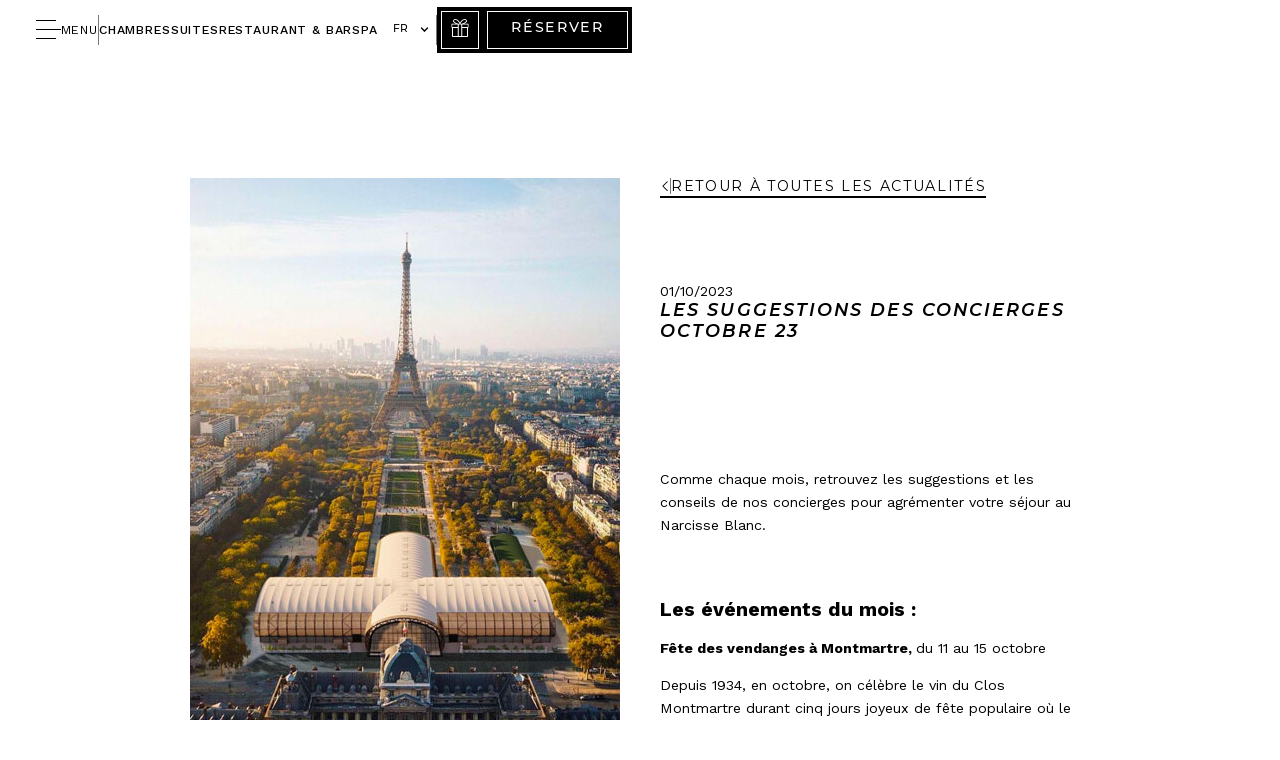

--- FILE ---
content_type: text/html; charset=utf-8
request_url: https://www.lenarcisseblanc.com/actualites/les-suggestions-des-concierges-octobre-23
body_size: 13973
content:
<!DOCTYPE html><!-- Last Published: Thu Jan 22 2026 08:30:17 GMT+0000 (Coordinated Universal Time) --><html data-wf-domain="www.lenarcisseblanc.com" data-wf-page="67c81529e7a5b1931e00df3b" data-wf-site="67c81529e7a5b1931e00dec7" lang="fr" data-wf-collection="67c81529e7a5b1931e00e006" data-wf-item-slug="les-suggestions-des-concierges-octobre-23"><head><meta charset="utf-8"><title>Les Suggestions des Concierges | Octobre 2023 | Hôtel 5* Le Narcisse Blanc</title><meta content="Retrouvez les suggestions et les conseils de nos concierges pour le mois de octobre 2023, afin d&#x27;agrémenter votre séjour au Narcisse Blanc, hôtel Spa Paris." name="description"><meta content="Les Suggestions des Concierges | Octobre 2023 | Hôtel 5* Le Narcisse Blanc" property="og:title"><meta content="Retrouvez les suggestions et les conseils de nos concierges pour le mois de octobre 2023, afin d&#x27;agrémenter votre séjour au Narcisse Blanc, hôtel Spa Paris." property="og:description"><meta content="https://cdn.prod.website-files.com/67c81529e7a5b1931e00deed/67c81529e7a5b1931e00e218_lenarcisseblanc-hotel-paris-actualite-suggestion-octobre2.jpg" property="og:image"><meta content="Les Suggestions des Concierges | Octobre 2023 | Hôtel 5* Le Narcisse Blanc" property="twitter:title"><meta content="Retrouvez les suggestions et les conseils de nos concierges pour le mois de octobre 2023, afin d&#x27;agrémenter votre séjour au Narcisse Blanc, hôtel Spa Paris." property="twitter:description"><meta content="https://cdn.prod.website-files.com/67c81529e7a5b1931e00deed/67c81529e7a5b1931e00e218_lenarcisseblanc-hotel-paris-actualite-suggestion-octobre2.jpg" property="twitter:image"><meta property="og:type" content="website"><meta content="summary_large_image" name="twitter:card"><meta content="width=device-width, initial-scale=1" name="viewport"><link href="https://cdn.prod.website-files.com/67c81529e7a5b1931e00dec7/css/narcisse-blanc.shared.15c016986.min.css" rel="stylesheet" type="text/css" integrity="sha384-FcAWmGxrpJEAn5xREu8hKaW1eZrl8Q2XuEfNpkS7fFUYzQ+sflJDGBIE9T/oWlOB" crossorigin="anonymous"><link href="https://fonts.googleapis.com" rel="preconnect"><link href="https://fonts.gstatic.com" rel="preconnect" crossorigin="anonymous"><script src="https://ajax.googleapis.com/ajax/libs/webfont/1.6.26/webfont.js" type="text/javascript"></script><script type="text/javascript">WebFont.load({  google: {    families: ["Montserrat:100,100italic,200,200italic,300,300italic,400,400italic,500,500italic,600,600italic,700,700italic,800,800italic,900,900italic","Work Sans:200,300,regular,500,600,700,800,900","Red Hat Display:300,regular,500,600,700,800,900"]  }});</script><script src="https://use.typekit.net/onu3uqn.js" type="text/javascript"></script><script type="text/javascript">try{Typekit.load();}catch(e){}</script><script type="text/javascript">!function(o,c){var n=c.documentElement,t=" w-mod-";n.className+=t+"js",("ontouchstart"in o||o.DocumentTouch&&c instanceof DocumentTouch)&&(n.className+=t+"touch")}(window,document);</script><link href="https://cdn.prod.website-files.com/67c81529e7a5b1931e00dec7/67c81529e7a5b1931e00e027_faviconnarcisse.png" rel="shortcut icon" type="image/x-icon"><link href="https://cdn.prod.website-files.com/67c81529e7a5b1931e00dec7/67c81529e7a5b1931e00e028_webcliponarcisse.png" rel="apple-touch-icon"><script src="https://www.google.com/recaptcha/api.js" type="text/javascript"></script>





<!-- [Attributes by Finsweet] CMS Slider -->
<script async="" src="https://cdn.jsdelivr.net/npm/@finsweet/attributes-cmsslider@1/cmsslider.js"></script>





<!-- Google Tag Manager -->
<script>(function(w,d,s,l,i){w[l]=w[l]||[];w[l].push({'gtm.start':
                                                      new Date().getTime(),event:'gtm.js'});var f=d.getElementsByTagName(s)[0],
      j=d.createElement(s),dl=l!='dataLayer'?'&l='+l:'';j.async=true;j.src=
        'https://www.googletagmanager.com/gtm.js?id='+i+dl;f.parentNode.insertBefore(j,f);
                            })(window,document,'script','dataLayer','GTM-MQZ4RX7');</script>
<!-- End Google Tag Manager -->




<style>
  html:not([lang="fr"]) [language="fr"], 
  html:not([lang="en"]) [language="en"] {
    display: none!important; 
  }
</style>





<link rel="alternate" hreflang="x-default" href="https://lenarcisseblanc.com/en/">
<script type="application/json" id="weglot-data">{"allLanguageUrls":{"fr":"https://www.lenarcisseblanc.com/actualites/les-suggestions-des-concierges-octobre-23","en":"https://www.lenarcisseblanc.com/en/news/les-suggestions-des-concierges-octobre-23"},"originalCanonicalUrl":"https://www.lenarcisseblanc.com/actualites/les-suggestions-des-concierges-octobre-23","originalPath":"/actualites/les-suggestions-des-concierges-octobre-23","settings":{"auto_switch":false,"auto_switch_fallback":null,"category":18,"custom_settings":{"button_style":{"with_name":false,"full_name":false,"is_dropdown":false,"with_flags":false,"flag_type":"rectangle_mat","custom_css":""},"switchers":[],"translate_search":false,"loading_bar":true,"hide_switcher":false,"translate_images":false,"subdomain":false,"wait_transition":true,"dynamic":""},"deleted_at":null,"dynamics":[],"excluded_blocks":[{"value":".wg-element-wrapper","description":null}],"excluded_paths":[{"excluded_languages":[],"language_button_displayed":false,"type":"CONTAIN","value":"/sitemap.xml"},{"excluded_languages":[],"language_button_displayed":false,"type":"CONTAIN","value":"/robots.txt"}],"external_enabled":true,"host":"www.lenarcisseblanc.com","is_dns_set":true,"is_https":true,"language_from":"fr","language_from_custom_flag":null,"language_from_custom_name":null,"languages":[{"connect_host_destination":null,"custom_code":null,"custom_flag":null,"custom_local_name":null,"custom_name":null,"enabled":true,"language_to":"en"}],"media_enabled":false,"page_views_enabled":false,"technology_id":13,"technology_name":"Webflow","translation_engine":3,"url_type":"SUBDIRECTORY","versions":{"translation":1764851752,"slugTranslation":1693226678}}}</script>
<script async="" src="https://cdn.weglot.com/weglot.min.js?api_key=wg_238c4fdea11012e47f37f4e842f011616" type="text/javascript"></script><link href="https://www.lenarcisseblanc.com/actualites/les-suggestions-des-concierges-octobre-23" hreflang="fr" rel="alternate"><link href="https://www.lenarcisseblanc.com/en/news/les-suggestions-des-concierges-octobre-23" hreflang="en" rel="alternate"></head><body><div class="page-wrapper overflow-visible"><div class="global-styles w-embed"><style>
  @media only screen and (max-width: 1440px) and (min-width: 992px) {
    html {
      font-size: 1.11111vw;
    }
  }

  /* Make text look crisper and more legible in all browsers */
  body {
    -webkit-font-smoothing: antialiased;
    -moz-osx-font-smoothing: grayscale;
    font-smoothing: antialiased;
    text-rendering: optimizeLegibility;
  }

  /* Focus state style for keyboard navigation for the focusable elements */
  *[tabindex]:focus-visible,
  input[type="file"]:focus-visible {
    outline: 0.125rem solid #4d65ff;
    outline-offset: 0.125rem;
  }

  /* Get rid of top margin on first element in any rich text element */
  .w-richtext > :not(div):first-child, .w-richtext > div:first-child > :first-child {
    margin-top: 0 !important;
  }

  /* Get rid of bottom margin on last element in any rich text element */
  .w-richtext>:last-child, .w-richtext ol li:last-child, .w-richtext ul li:last-child {
    margin-bottom: 0 !important;
  }

  /* Prevent all click and hover interaction with an element */
  .pointer-events-off {
    pointer-events: none;
  }

  /* Enables all click and hover interaction with an element */
  .pointer-events-on {
    pointer-events: auto;
  }

  /* Create a class of .div-square which maintains a 1:1 dimension of a div */
  .div-square::after {
    content: "";
    display: block;
    padding-bottom: 100%;
  }

  /* Make sure containers never lose their center alignment */
  .container-medium,.container-small, .container-large {
    margin-right: auto !important;
    margin-left: auto !important;
  }

  /* 
  Make the following elements inherit typography styles from the parent and not have hardcoded values. 
  Important: You will not be able to style for example "All Links" in Designer with this CSS applied.
  Uncomment this CSS to use it in the project. Leave this message for future hand-off.
  */
  /*
  a,
  .w-input,
  .w-select,
  .w-tab-link,
  .w-nav-link,
  .w-dropdown-btn,
  .w-dropdown-toggle,
  .w-dropdown-link {
  color: inherit;
  text-decoration: inherit;
  font-size: inherit;
  }
  */

  /* Apply "..." after 3 lines of text */
  .text-style-3lines {
    display: -webkit-box;
    overflow: hidden;
    -webkit-line-clamp: 3;
    -webkit-box-orient: vertical;
  }

  /* Apply "..." after 2 lines of text */
  .text-style-2lines {
    display: -webkit-box;
    overflow: hidden;
    -webkit-line-clamp: 2;
    -webkit-box-orient: vertical;
  }

  /* Adds inline flex display */
  .display-inlineflex {
    display: inline-flex;
  }

  /* These classes are never overwritten */
  .hide {
    display: none !important;
  }

  @media screen and (max-width: 991px) {
    .hide, .hide-tablet {
      display: none !important;
    }
  }
  @media screen and (max-width: 767px) {
    .hide-mobile-landscape{
      display: none !important;
    }
  }
  @media screen and (max-width: 479px) {
    .hide-mobile{
      display: none !important;
    }
  }

  .margin-0 {
    margin: 0rem !important;
  }

  .padding-0 {
    padding: 0rem !important;
  }

  .spacing-clean {
    padding: 0rem !important;
    margin: 0rem !important;
  }

  .margin-top {
    margin-right: 0rem !important;
    margin-bottom: 0rem !important;
    margin-left: 0rem !important;
  }

  .padding-top {
    padding-right: 0rem !important;
    padding-bottom: 0rem !important;
    padding-left: 0rem !important;
  }

  .margin-right {
    margin-top: 0rem !important;
    margin-bottom: 0rem !important;
    margin-left: 0rem !important;
  }

  .padding-right {
    padding-top: 0rem !important;
    padding-bottom: 0rem !important;
    padding-left: 0rem !important;
  }

  .margin-bottom {
    margin-top: 0rem !important;
    margin-right: 0rem !important;
    margin-left: 0rem !important;
  }

  .padding-bottom {
    padding-top: 0rem !important;
    padding-right: 0rem !important;
    padding-left: 0rem !important;
  }

  .margin-left {
    margin-top: 0rem !important;
    margin-right: 0rem !important;
    margin-bottom: 0rem !important;
  }

  .padding-left {
    padding-top: 0rem !important;
    padding-right: 0rem !important;
    padding-bottom: 0rem !important;
  }

  .margin-horizontal {
    margin-top: 0rem !important;
    margin-bottom: 0rem !important;
  }

  .padding-horizontal {
    padding-top: 0rem !important;
    padding-bottom: 0rem !important;
  }

  .margin-vertical {
    margin-right: 0rem !important;
    margin-left: 0rem !important;
  }

  .padding-vertical {
    padding-right: 0rem !important;
    padding-left: 0rem !important;
  }

</style>

<style>
  .w-slider-dot {
    width: 12px;
    height: 12px;
    margin: 5px;
    background: #F7F6F4;
    -webkit-transform: rotateX(70deg) rotateY(0) rotateZ(0) rotate(45deg);
    transform: rotateX(70deg) rotateY(0) rotateZ(0) rotate(45deg)
  }

  .w-slider-dot.w-active {
    background: black;
  }
  /*
  .w-slider-nav-invert>div {
  background: #002395;
  }

  .w-slider-nav-invert>div.w-active {
  background: #002395;
  transform: scale(1.7);
  }
  */

  [aspect-ratio="1.24"] {
    aspect-ratio: 1.24;
  }
  
  [aspect-ratio="1.46"] {
    aspect-ratio: 1.46;
  }
</style>

<style>
  .navbar, .menu_wrapper_background, .chambres_navigation, .faq_navigation {
    -webkit-backdrop-filter: blur(8px);
    backdrop-filter: blur(8px);
  }
</style></div><main class="main-wrapper nav-logo"><nav class="navbar"><div class="navbar_shadow"></div><div class="padding-global z-index-1"><div class="navbar_wrapper"><div class="navbar_block"><div class="navmenu_button-open"><div class="navmenu_button-icon w-embed"><?xml version="1.0" encoding="UTF-8"?>
<svg width="25px" height="19px" viewBox="0 0 25 19" version="1.1" xmlns="http://www.w3.org/2000/svg" xmlns:xlink="http://www.w3.org/1999/xlink">
    <title>6810CF09-FD36-44B9-BEAE-72B2EDAFCD80</title>
    <g id="NARCISSE" stroke="none" stroke-width="1" fill="none" fill-rule="evenodd">
        <g id="NB/D_Home" transform="translate(-40, -26)" fill="currentColor">
            <g id="Menu" transform="translate(40, 18)">
                <g id="Group-3" transform="translate(0, 8)">
                    <path d="M0,0 L20,0 L20,1 L0,1 Z M0,9 L25,9 L25,10 L0,10 Z M0,18 L20,18 L20,19 L0,19 Z" id="Combined-Shape"></path>
                </g>
            </g>
        </g>
    </g>
</svg></div><div class="hide-tablet">menu</div></div><div class="navmenu_line"></div><a href="/chambres" class="navbar_link">Chambres</a><a href="/suites" class="navbar_link">suites</a><a href="/restaurant-bar" class="navbar_link">Restaurant &amp; Bar</a><a href="/spa" class="navbar_link">SPA</a></div><div class="navbar_block2"><div data-w-id="56a6dfd6-4b00-f8b4-0b27-b050a66f8bb0" class="wg-element-wrapper sw5" data-wg-notranslate=""><div data-hover="true" data-delay="300" data-w-id="56a6dfd6-4b00-f8b4-0b27-b050a66f8bb1" class="wg-dropdown-1 w-dropdown"><div lang="fr" class="wg-dd-1-togle w-dropdown-toggle"><div>FR</div><div class="dd-icon w-icon-dropdown-toggle"></div></div><nav data-w-id="56a6dfd6-4b00-f8b4-0b27-b050a66f8bb6" class="wg-dd-1-list w-dropdown-list"><a href="#" lang="en" class="wg-dropdown-1-link w-dropdown-link">EN</a></nav></div></div><div class="navmenu_line"></div><a href="https://lenarcisseblanc.bonkdo.com/fr/" target="_blank" class="button is-cadeau w-inline-block"><div class="navbar_gift w-embed"><svg width="512" height="512" viewBox="0 0 512 512" fill="none" xmlns="http://www.w3.org/2000/svg">
  <g clip-path="url(#clip0_11212_2603)">
    <path d="M486.057 130.428H380.532C450.565 96.6819 456.208 61.5429 454.555 45.9299C451.963 21.4549 428.921 3.14593 397.218 0.366934C368.706 -2.13607 338.728 7.72894 312.796 28.1349C289.334 46.5939 270.024 73.2909 256 106.384C241.975 73.2909 222.665 46.5939 199.203 28.1349C173.271 7.72993 143.288 -2.13007 114.78 0.366934C83.0774 3.14593 60.0354 21.4559 57.4444 45.9299C55.7904 61.5429 61.4344 96.6819 131.466 130.428H25.9434C19.3164 130.428 13.9434 135.801 13.9434 142.428V240.604C13.9434 247.231 19.3164 252.604 25.9434 252.604H29.7934V500C29.7934 506.627 35.1664 512 41.7934 512H470.207C476.834 512 482.207 506.627 482.207 500V252.604H486.057C492.684 252.604 498.057 247.231 498.057 240.604V142.428C498.057 135.801 492.684 130.428 486.057 130.428ZM293.088 488H218.912V154.428H293.088V488ZM395.123 24.2749C415.049 26.0209 429.342 35.7389 430.689 48.4569C432.853 68.8909 403.483 102.539 313.821 130.428H272.428C299.968 52.2449 352.821 20.5739 395.123 24.2749ZM81.3104 48.4569C82.6574 35.7389 96.9504 26.0209 116.876 24.2749C159.177 20.5539 212.032 52.2419 239.572 130.427H198.177C108.516 102.539 79.1464 68.8909 81.3104 48.4569ZM37.9434 228.604V154.428H194.912V228.604H41.7934H37.9434ZM53.7934 252.604H194.912V488H53.7934V252.604ZM317.088 488V252.604H458.207V488H317.088ZM474.057 228.604H470.207H317.088V154.428H474.057V228.604Z" fill="currentColor"></path>
  </g>
  <defs>
    <clipPath id="clip0_11212_2603">
      <rect width="512" height="512" fill="white"></rect>
    </clipPath>
  </defs>
</svg></div></a><a href="https://reservations.lenarcisseblanc.com/?adult=2&amp;chain=5375&amp;currency=EUR&amp;hotel=41814&amp;locale=fr-FR" target="_blank" class="button is-navbar rr_opener w-button">Réserver</a></div><a href="/?r=0" class="navbar_logo w-inline-block"><img src="https://cdn.prod.website-files.com/67c81529e7a5b1931e00dec7/67c81529e7a5b1931e00e025_webcliponarcisse.png" loading="lazy" alt="Logo Narcisse Blanc noir petit png" class="navbar_logo-image"></a><a data-w-id="8e0c4fc4-4132-66ba-a8cc-9bb1731e349e" href="/?r=0" class="navbar_logo-small w-inline-block"><img src="https://cdn.prod.website-files.com/67c81529e7a5b1931e00dec7/67c81529e7a5b1931e00e025_webcliponarcisse.png" loading="lazy" alt="Logo Narcisse Blanc noir petit png" class="navbar_logo-image"></a></div></div></nav><main class="section-article-main"><div class="article-main_background-shape"></div><div class="padding-global"><div class="container-medium"><div class="w-layout-grid article_wrapper"><a href="/actualites" class="link-block display-tablet w-inline-block"><div class="link-block_arrow w-embed"><?xml version="1.0" encoding="UTF-8"?>
<svg width="100%" height="100%" viewBox="0 0 14 25" version="1.1" xmlns="http://www.w3.org/2000/svg" xmlns:xlink="http://www.w3.org/1999/xlink">
    <g id="UI" stroke="none" stroke-width="1" fill="none" fill-rule="evenodd">
        <g id="D_TEAM_DETAILS" transform="translate(-611.000000, -705.000000)" fill="CurrentColor">
            <g id="PICTO/FLECHE" transform="translate(618.228238, 717.797662) scale(-1, 1) rotate(-90.000000) translate(-618.228238, -717.797662) translate(606.228581, 711.228581)">
                <path d="M11.9652878,13.1347649 L11.8801969,13.1313663 C11.639106,13.1053099 11.4143788,12.9976856 11.2420151,12.8277526 L0.337287846,1.95543896 C0.125651482,1.74358915 0.00565148215,1.46036747 0,1.16128538 C-0.00525760876,0.855405972 0.102742391,0.566519863 0.305651482,0.34787273 C0.504196937,0.132624256 0.783469664,0.00687383218 1.07256057,0.00120939867 C1.37146966,-0.0101194684 1.64310603,0.109966522 1.85146966,0.318417675 L12.0001969,10.4271657 L22.1489242,0.317284789 C22.3594697,0.106567862 22.6354697,-0.00332214814 22.9289242,0 C23.2212878,0.00687383218 23.4929242,0.130358483 23.6947424,0.34787273 C24.1125606,0.799894524 24.0983788,1.52041047 23.6652878,1.95317319 L12.7594697,12.8254869 C12.5478333,13.0350709 12.2609242,13.1608213 11.9652878,13.1347649" id="Fill-1"></path>
            </g>
        </g>
    </g>
</svg></div><div class="link-line"></div><div>Retour à toutes les actualités</div></a><div id="w-node-cebda4fd-487b-37ff-edbe-5e40ed3792a6-1e00df3b" class="article_image-wrapper"><img src="https://cdn.prod.website-files.com/67c81529e7a5b1931e00deed/67c81529e7a5b1931e00e218_lenarcisseblanc-hotel-paris-actualite-suggestion-octobre2.jpg" loading="eager" alt="" class="article_image"><div class="article_image-frame"></div></div><div id="w-node-_683cfd4a-cb04-6723-55bd-3f7c06161fbe-1e00df3b" class="article_content-wrapper"><a id="w-node-_91fc8924-eb2e-9217-ede1-12bb91705857-1e00df3b" href="/actualites" class="link-block hide-tablet w-inline-block"><div class="link-block_arrow w-embed"><?xml version="1.0" encoding="UTF-8"?>
<svg width="100%" height="100%" viewBox="0 0 14 25" version="1.1" xmlns="http://www.w3.org/2000/svg" xmlns:xlink="http://www.w3.org/1999/xlink">
    <g id="UI" stroke="none" stroke-width="1" fill="none" fill-rule="evenodd">
        <g id="D_TEAM_DETAILS" transform="translate(-611.000000, -705.000000)" fill="CurrentColor">
            <g id="PICTO/FLECHE" transform="translate(618.228238, 717.797662) scale(-1, 1) rotate(-90.000000) translate(-618.228238, -717.797662) translate(606.228581, 711.228581)">
                <path d="M11.9652878,13.1347649 L11.8801969,13.1313663 C11.639106,13.1053099 11.4143788,12.9976856 11.2420151,12.8277526 L0.337287846,1.95543896 C0.125651482,1.74358915 0.00565148215,1.46036747 0,1.16128538 C-0.00525760876,0.855405972 0.102742391,0.566519863 0.305651482,0.34787273 C0.504196937,0.132624256 0.783469664,0.00687383218 1.07256057,0.00120939867 C1.37146966,-0.0101194684 1.64310603,0.109966522 1.85146966,0.318417675 L12.0001969,10.4271657 L22.1489242,0.317284789 C22.3594697,0.106567862 22.6354697,-0.00332214814 22.9289242,0 C23.2212878,0.00687383218 23.4929242,0.130358483 23.6947424,0.34787273 C24.1125606,0.799894524 24.0983788,1.52041047 23.6652878,1.95317319 L12.7594697,12.8254869 C12.5478333,13.0350709 12.2609242,13.1608213 11.9652878,13.1347649" id="Fill-1"></path>
            </g>
        </g>
    </g>
</svg></div><div class="link-line"></div><div>Retour à toutes les actualités</div></a><div class="article_title-wrapper"><div class="actualites_card_date-wrapper"><div>01</div><div>/</div><div>10</div><div>/</div><div>2023</div></div><h1 class="heading-style-h3 is-semi-italic">Les suggestions des Concierges Octobre 23</h1></div><div class="text-rich-text w-richtext"><p>Comme chaque mois, retrouvez les suggestions et les conseils de nos concierges pour agrémenter votre séjour au Narcisse Blanc.<strong>‍</strong></p><p>‍</p><h4><strong>Les événements du mois : </strong></h4><p><strong>Fête des vendanges à Montmartre, </strong>du 11 au 15 octobre</p><p>Depuis 1934, en octobre, on célèbre le vin du Clos Montmartre durant cinq jours joyeux de fête populaire où le goût et la gastronomie sont à l&#x27;honneur ! Expositions, spectacles vivants, musique, défilés, bal, dégustations de produits artisanaux et du terroir et animations diverses sont d&#x27;ordinaire au rendez-vous pour ravir petits et grands, touristes et Parisiens.</p><p><em>Montmartre, 75018 Paris. Pour plus d&#x27;informations, </em><a href="https://fetedesvendangesdemontmartre.com/" target="_blank"><em>rendez-vous sur le site</em></a><em>.</em></p><p>‍</p><p><strong>Paris + Art Basel,</strong> du 18 au 22 octobre au Grand Palais Ephémère.</p><p>L&#x27;art contemporain est à l&#x27;honneur à Paris du 18 au 22 octobre 2023, avec la foire Paris+ par Art Basel. Au Grand Palais éphémère, mais aussi dans les galeries, les parcs et les places de la capitale : l&#x27;art est partout ! C&#x27;est le moment d&#x27;aller faire un tour, à la découverte des artistes d&#x27;aujourd&#x27;hui et de demain.</p><p><em>Grand Palais Ephémère - 2 Pl. Joffre, 75007 Paris</em></p><p>‍</p><h4><strong>Les expos du mois : </strong></h4><p><strong>Van Gogh à Auvers-sur-Oise,</strong> jusqu’au 4 février 2024 au Musée d&#x27;Orsay.</p><p>Le Musée d&#x27;Orsay nous dévoile une exposition consacrée aux œuvres de Van Gogh, réalisées les derniers mois de sa vie à Auvers-sur-Oise. Du 3 octobre 2023 au 4 février 2024, on part à la découverte d&#x27;une période aussi noire que créative de l&#x27;artiste.</p><p><em>Musée d&#x27;Orsay - Esplanade Valéry Giscard d&#x27;Estaing, 75007 Paris</em></p><p>‍</p><p><strong>Expérience Immersive AURA Invalides</strong>, du 12 Septembre au 14 Janvier 24 au Petit Palais.</p><p>50 minutes durant, les visiteurs seront conviés à une déambulation nocturne et sensorielle de toute beauté. Guidés par les lumières, les participants exploreront les 6 chapelles qui entourent la crypte et le tombeau de Napoléon 1er. Inspiré par l’esprit du Dôme des Invalides, ce spectacle immersif captivant a pour essence de sublimer ses décors et son patrimoine exceptionnel.</p><p><em>Hôtel des Invalides, 75007 Paris</em></p><p>‍</p><h4><strong>Le restaurant du mois</strong></h4><p><strong>Laurent</strong></p><p>Institution parisienne au charme inoxydable, Laurent a d&#x27;abord été, tour à tour, le relais de chasse préféré de Louis XIV, une guinguette, puis en un café du Cirque, avant de devenir cette table gastronomique bien connue des fins gourmets. Récupéré par le tandem Laurent de Gourcuff (derrière le groupe Paris Society.</p><p>Au menu, on retrouve les grands classiques de la cuisine française : brioche moelleuse au caviar Golden, salade de homard, langoustines à la feuille de basilic, sole meunière au beurre de sarrasin… Mais aussi un beau un plateau de pâtisseries faites maison. Le tout accompagné d&#x27;une belle carte des vins qui fourmille de grands bordeaux, de pépites de bourgognes et de champagnes triés sur le volet.</p><p><em>41, Av. Gabriel, 75008 Paris</em></p><p>‍</p><p>‍</p></div></div></div></div></div></main><section class="section-article-more"><div class="padding-global z-index-1"><div class="container-medium"><div class="margin-bottom margin-medium"><div class="heading_wrapper"><div class="margin-bottom margin-small"><h2 class="text-align-center text-style-allcaps">Nos dernières actualités</h2></div><img src="https://cdn.prod.website-files.com/67c81529e7a5b1931e00dec7/67c81529e7a5b1931e00e00a_DB92CEFD-BE15-4BEC-9A4D-D4C675FEC751.svg" loading="lazy" alt="" class="heading_line"></div></div><div class="w-dyn-list"><div role="list" class="actualites_grid w-dyn-items"><div role="listitem" class="w-dyn-item"><a href="/actualites/le-narcisse-blanc-hotel-spa-par-time-out" class="actualites_card w-inline-block"><img src="https://cdn.prod.website-files.com/67c81529e7a5b1931e00deed/67c81529e7a5b1931e00e1ef_lenarcisseblanc-hotel-paris-actualite-vogue.jpg" loading="lazy" alt="" class="actualites_card_image"><div class="actualites_title-wrapper"><h3 class="heading-style-h4 text-align-center">Le Narcisse Blanc Hôtel &amp; Spa, par Time Out</h3></div><div class="actualites_card_date-wrapper"><div>04</div><div>/</div><div>11</div><div>/</div><div>2025</div></div><div class="link-block">Lire l&#x27;article</div></a></div><div role="listitem" class="w-dyn-item"><a href="/actualites/les-suggestions-des-concierges-novembre-25" class="actualites_card w-inline-block"><img src="https://cdn.prod.website-files.com/67c81529e7a5b1931e00deed/6916ec32c918fea9e7f5ac49_lenarcisseblanc-hotel-paris-actualite-suggestion-novembre25.jpg" loading="lazy" alt="" class="actualites_card_image"><div class="actualites_title-wrapper"><h3 class="heading-style-h4 text-align-center">Les suggestions des Concierges novembre 25</h3></div><div class="actualites_card_date-wrapper"><div>01</div><div>/</div><div>11</div><div>/</div><div>2025</div></div><div class="link-block">Lire l&#x27;article</div></a></div><div role="listitem" class="w-dyn-item"><a href="/actualites/les-plus-beaux-hotels-proches-de-la-tour-eiffel-par-do-it-in-paris" class="actualites_card w-inline-block"><img src="https://cdn.prod.website-files.com/67c81529e7a5b1931e00deed/67c81529e7a5b1931e00e2a4_lenarcisseblanc-hotel-paris-aurore1.jpg" loading="lazy" alt="" sizes="(max-width: 479px) 92vw, (max-width: 767px) 43vw, (max-width: 991px) 42vw, 27vw" srcset="https://cdn.prod.website-files.com/67c81529e7a5b1931e00deed/67c81529e7a5b1931e00e2a4_lenarcisseblanc-hotel-paris-aurore1-p-500.jpg 500w, https://cdn.prod.website-files.com/67c81529e7a5b1931e00deed/67c81529e7a5b1931e00e2a4_lenarcisseblanc-hotel-paris-aurore1-p-800.jpg 800w, https://cdn.prod.website-files.com/67c81529e7a5b1931e00deed/67c81529e7a5b1931e00e2a4_lenarcisseblanc-hotel-paris-aurore1.jpg 810w" class="actualites_card_image"><div class="actualites_title-wrapper"><h3 class="heading-style-h4 text-align-center">Les plus beaux hôtels proches de la Tour Eiffel, par Do it in Paris</h3></div><div class="actualites_card_date-wrapper"><div>30</div><div>/</div><div>10</div><div>/</div><div>2025</div></div><div class="link-block">Lire l&#x27;article</div></a></div></div></div></div></div></section><footer class="footer"><div class="padding-global"><div class="container-large"><div class="footer_wrapper"><div class="footer_inner-wrapper1"><a href="/?r=0" class="footer_logo-link w-inline-block"><img src="https://cdn.prod.website-files.com/67c81529e7a5b1931e00dec7/67c81529e7a5b1931e00e015_58A0F53E-589E-4746-8430-85E1E3C06477%20(1).svg" loading="lazy" alt=""><img src="https://cdn.prod.website-files.com/67c81529e7a5b1931e00dec7/67c81529e7a5b1931e00e04c_78837046_PNG_WEB_SLH_Logo_White_1884x1453.png" loading="lazy" width="Auto" sizes="100vw" alt="" srcset="https://cdn.prod.website-files.com/67c81529e7a5b1931e00dec7/67c81529e7a5b1931e00e04c_78837046_PNG_WEB_SLH_Logo_White_1884x1453-p-500.png 500w, https://cdn.prod.website-files.com/67c81529e7a5b1931e00dec7/67c81529e7a5b1931e00e04c_78837046_PNG_WEB_SLH_Logo_White_1884x1453-p-800.png 800w, https://cdn.prod.website-files.com/67c81529e7a5b1931e00dec7/67c81529e7a5b1931e00e04c_78837046_PNG_WEB_SLH_Logo_White_1884x1453-p-1080.png 1080w, https://cdn.prod.website-files.com/67c81529e7a5b1931e00dec7/67c81529e7a5b1931e00e04c_78837046_PNG_WEB_SLH_Logo_White_1884x1453-p-1600.png 1600w, https://cdn.prod.website-files.com/67c81529e7a5b1931e00dec7/67c81529e7a5b1931e00e04c_78837046_PNG_WEB_SLH_Logo_White_1884x1453.png 1884w" class="image"></a><div class="footer_block1"><div class="margin-bottom margin-custom1"><div class="text-style-allcaps">Le Narcisse Blanc<br>Hôtel - Spa</div></div><div class="margin-bottom margin-small"><p class="text-size-small"><br>19, boulevard de la Tour-Maubourg<br>75007 Paris<br><br>Tél : <a href="tel:+33(0)140604432" class="text-style-link is-white">+33 (0)1 40 60 44 32</a><br></p></div><div class="margin-bottom margin-small"><a href="/contact" class="link-block is-white w-inline-block"><div class="text-color-white">Nous contacter</div></a></div><div class="margin-bottom margin-custom1"><a href="https://reservations.lenarcisseblanc.com/?adult=2&amp;chain=5375&amp;currency=EUR&amp;hotel=41814&amp;locale=fr-FR" target="_blank" class="link-block is-white rr_opener w-inline-block"><div class="text-color-white">Réserver</div></a></div><div class="w-layout-grid social_link-grid"><a id="w-node-_0ea24d0f-abc8-669a-e7c8-8cd52f14dd8c-2f14dd6f" href="https://www.instagram.com/lenarcisseblanc/" target="_blank" class="social_link w-inline-block"><div class="social_link-icon w-embed"><?xml version="1.0" encoding="UTF-8"?>
<svg width="100%" height="100%" viewBox="0 0 14 14" version="1.1" xmlns="http://www.w3.org/2000/svg" xmlns:xlink="http://www.w3.org/1999/xlink">
    <g id="UI" stroke="none" stroke-width="1" fill="none" fill-rule="evenodd">
        <g id="D_Home_OPTION1" transform="translate(-280.000000, -9613.000000)" fill="CurrentColor" fill-rule="nonzero">
            <g id="ELEMENT/FOOTER/FAVART" transform="translate(0.000000, 9280.000000)">
                <g id="Favart" transform="translate(60.000000, 64.000000)">
                    <g id="BOUTON/ROSE-PETIT-Copy" transform="translate(207.000000, 256.000000)">
                        <g id="PICTO/IG" transform="translate(13.600000, 13.600000)">
                            <path d="M8.88163265,0 C11.0430077,0.00645512055 12.7935449,1.75699226 12.8,3.91836735 L12.8,8.88163265 C12.7935449,11.0430077 11.0430077,12.7935449 8.88163265,12.8 L3.91836735,12.8 C1.75699226,12.7935449 0.00645512055,11.0430077 0,8.88163265 L0,3.91836735 C0.00645512055,1.75699226 1.75699226,0.00645512055 3.91836735,0 Z M8.88163265,1.04489796 L3.91836735,1.04489796 C2.33139402,1.04489796 1.04489796,2.33139402 1.04489796,3.91836735 L1.04489796,8.88163265 C1.04489796,10.468606 2.33139402,11.755102 3.91836735,11.755102 L8.88163265,11.755102 C10.468606,11.755102 11.755102,10.468606 11.755102,8.88163265 L11.755102,3.91836735 C11.755102,2.33139402 10.468606,1.04489796 8.88163265,1.04489796 Z M6.43526531,3.06546302 C7.32573858,3.06373553 8.18035327,3.41617038 8.81074874,4.04509582 C9.44114421,4.67402126 9.7955733,5.52781082 9.79591862,6.41828571 C9.79663594,8.27003533 8.29658863,9.77202631 6.44483964,9.77370796 C4.59309064,9.77538679 3.09032004,8.27612051 3.08767365,6.42437264 C3.08503423,4.57262477 4.58351906,3.06907496 6.43526531,3.06546302 Z M6.43526531,4.11036698 C5.16153174,4.11252439 4.12950399,5.14455214 4.12734657,6.41828571 C4.12681868,7.35251734 4.68924946,8.19502775 5.55226596,8.55278678 C6.41528247,8.91054581 7.40883773,8.71306139 8.06943936,8.05245976 C8.73004098,7.39185814 8.92752541,6.39830287 8.56976637,5.53528637 C8.21200734,4.67226987 7.36949693,4.10983908 6.43526531,4.11036698 Z M9.81420408,2.22040816 C10.0126943,2.22040816 10.2030548,2.29925808 10.3434086,2.43961184 C10.4837623,2.5799656 10.5626122,2.77032614 10.5626122,2.96881633 C10.5626122,3.38215074 10.2275385,3.71722449 9.81420408,3.71722449 C9.40086967,3.71722449 9.06579592,3.38215074 9.06579592,2.96881633 C9.06579592,2.55548191 9.40086967,2.22040816 9.81420408,2.22040816 Z" id="PICTO_Instagram"></path>
                        </g>
                    </g>
                </g>
            </g>
        </g>
    </g>
</svg></div></a><a id="w-node-_0ea24d0f-abc8-669a-e7c8-8cd52f14dd8e-2f14dd6f" href="https://www.facebook.com/lenarcisseblanc/" target="_blank" class="social_link w-inline-block"><div class="social_link-icon w-embed"><?xml version="1.0" encoding="UTF-8"?>
<svg width="100%" height="100%" viewBox="0 0 7 14" version="1.1" xmlns="http://www.w3.org/2000/svg" xmlns:xlink="http://www.w3.org/1999/xlink">
    <g id="UI" stroke="none" stroke-width="1" fill="none" fill-rule="evenodd">
        <g id="D_Home_OPTION1" transform="translate(-337.000000, -9613.000000)" fill="CurrentColor" fill-rule="nonzero">
            <g id="ELEMENT/FOOTER/FAVART" transform="translate(0.000000, 9280.000000)">
                <g id="Favart" transform="translate(60.000000, 64.000000)">
                    <g id="BOUTON/ROSE-PETIT-Copy-2" transform="translate(260.300000, 256.000000)">
                        <g id="PICTO/IG" transform="translate(16.800000, 13.600000)">
                            <path d="M6.4,4.14469882 L4.22038489,4.14469882 L4.22038489,2.81621196 C4.22038489,2.31730077 4.57619387,2.2009853 4.82679971,2.2009853 C5.07683535,2.2009853 6.36493229,2.2009853 6.36493229,2.2009853 L6.36493229,0.00768370938 L4.2466144,0 C1.89508197,0 1.35994298,1.63583523 1.35994298,2.68267439 L1.35994298,4.14469882 L0,4.14469882 L0,6.4047692 L1.35994298,6.4047692 C1.35994298,9.30523701 1.35994298,12.8 1.35994298,12.8 L4.22038489,12.8 C4.22038489,12.8 4.22038489,9.2707928 4.22038489,6.4047692 L6.15053457,6.4047692 L6.4,4.14469882 Z" id="PICTO_Faceboook"></path>
                        </g>
                    </g>
                </g>
            </g>
        </g>
    </g>
</svg></div></a></div></div></div><div class="footer_block2"><a href="/chambres" class="footer-link">Chambres</a><a href="/suites" class="footer-link">Suites</a><a href="/restaurant-bar" class="footer-link">Restaurant &amp; Bar</a><a href="/hotel-services" class="footer-link">Hôtel &amp; Services</a><a href="/quartier" class="footer-link">Quartier</a><a href="/spa" class="footer-link">Bien-être</a><a href="/actualites" class="footer-link">Nos actualités</a><a href="/social-wall" class="footer-link">Social Wall</a><a href="/galerie" class="footer-link">Galerie</a><a href="/faq" class="footer-link hide">FAQ</a><a href="/espace-pro" class="footer-link">Espace Pro</a></div><img src="https://cdn.prod.website-files.com/67c81529e7a5b1931e00dec7/67c81529e7a5b1931e00e016_A6895501-E81E-4412-8E21-DF25AF2FA16D.svg" loading="lazy" alt="" class="footer_line1"><img src="https://cdn.prod.website-files.com/67c81529e7a5b1931e00dec7/67c81529e7a5b1931e00e011_EBA31505-4648-4723-9DEF-5EEDC2B491E0.svg" loading="lazy" alt="" class="footer_line2"><div class="footer_inner-wrapper2"><img src="https://cdn.prod.website-files.com/67c81529e7a5b1931e00dec7/67c81529e7a5b1931e00df2f_LOGOLIGNEE.svg" loading="lazy" alt="Logo Lignée Hôtel La Maison Favart Paris" class="footer_lignee-logo"><p class="footer_lignee-text">Des lieux choisis, un savoir recevoir sincère, une émotion douce.</p><div class="margin-bottom margin-medium"><a href="https://www.lignee-hotels.com" target="_blank" class="link-block is-footer w-inline-block"><div class="text-color-white">www.lignee-hotels.com</div></a></div><div class="footer_lignee-wrapper"><a href="https://www.lenarcisseblanc.com/" target="_blank" class="footer_lignee-block w-inline-block"><div class="footer_lignee-block2"><img src="https://cdn.prod.website-files.com/67c81529e7a5b1931e00dec7/67c81529e7a5b1931e00df25_LOGONarcisse%20Blanc.svg" loading="lazy" id="w-node-_0ea24d0f-abc8-669a-e7c8-8cd52f14ddb0-2f14dd6f" alt="Logo le Narcisse Blanc Hôtel La Maison Favart Paris" class="footer_lignee-image"><div class="footer_lignee-block2-line"></div><img src="https://cdn.prod.website-files.com/67c81529e7a5b1931e00dec7/67c81529e7a5b1931e00df83_LOGONarcisse%20Blanc%20Copy%202.svg" loading="lazy" alt="Logo Cléo restau Hôtel La Maison Favart Paris" class="footer_lignee-image is-cleo"></div><div class="footer_lignee-text2">Paris</div></a><a href="https://www.lamaisonfavart.com/" target="_blank" class="footer_lignee-block w-inline-block"><img src="https://cdn.prod.website-files.com/67c81529e7a5b1931e00dec7/67c81529e7a5b1931e00df65_LOGONarcisse%20Blanc%20Copy.svg" loading="lazy" id="w-node-_0ea24d0f-abc8-669a-e7c8-8cd52f14ddb6-2f14dd6f" alt="Logo blanc Hôtel La Maison Favart Paris" class="footer_lignee-image"><div class="footer_lignee-text2">Paris</div></a><a href="https://www.soucherie.fr/" target="_blank" class="footer_lignee-block w-inline-block"><img src="https://cdn.prod.website-files.com/67c81529e7a5b1931e00dec7/67c81529e7a5b1931e00df84_LOGOSOUCHERIE.svg" loading="lazy" id="w-node-_0ea24d0f-abc8-669a-e7c8-8cd52f14ddba-2f14dd6f" alt="Logo Soucherie Hôtel La Maison Favart Paris" class="footer_lignee-image"><div class="footer_lignee-text2">Angers</div></a><a href="https://www.yndohotelbordeaux.fr/fr/" target="_blank" class="footer_lignee-block w-inline-block"><img src="https://cdn.prod.website-files.com/67c81529e7a5b1931e00dec7/67c81529e7a5b1931e00df22_LOGOYNDO%402x.png" loading="lazy" id="w-node-_0ea24d0f-abc8-669a-e7c8-8cd52f14ddbe-2f14dd6f" alt="Logo Yndo Hôtel La Maison Favart Paris" class="footer_lignee-image"><div class="footer_lignee-text2">Bordeaux</div></a><a href="https://grandhotelbellevuelondon.com" target="_blank" class="footer_lignee-block w-inline-block"><img src="https://cdn.prod.website-files.com/67c81529e7a5b1931e00dec7/67c81529e7a5b1931e00dfda_logo_bellevue3.png" loading="lazy" id="w-node-_0ea24d0f-abc8-669a-e7c8-8cd52f14ddc2-2f14dd6f" alt="" class="footer_lignee-image is-bellevue"><div class="footer_lignee-text2">Londres</div></a></div></div></div><div class="layout-vertical"><div class="align-center"><a language="fr" href="https://www.welcometothejungle.com/fr/companies/lignee-hotels" target="_blank" class="link-block is-footer w-inline-block"><div class="text-color-white">Rejoignez-nous !</div></a><a language="en" href="https://www.welcometothejungle.com/en/companies/lignee-hotels" target="_blank" class="link-block is-footer w-inline-block"><div class="text-color-white">Join us now!</div></a></div><div class="spacer-medium"></div></div></div></div><div class="footer_bottom_wrapper"><div class="footer_bottom_text">© Le Narcisse Blanc 2024<a href="https://app.userback.io/feedback/?feedback_id=2905546#"></a></div><a href="/cgv" class="footer_bottom_text is-link hide">CGV</a><a href="/mentions-legales" class="footer_bottom_text is-link">MENTIONS léGALES</a><a href="/politique-de-confidentialite" class="footer_bottom_text is-link">Politique de confidentialité</a><a href="/cgv" class="footer_bottom_text is-link">CGV</a></div></footer></main><div fs-cc="banner" class="cookie_component"><div class="padding-bottom padding-medium"><p class="text-size-regular">En poursuivant votre navigation sur ce site, vous acceptez l&#x27;utilisation des cookies au autres traceurs pour vous proposer une meilleure expérience de navigation, des messages ciblés, et à des fins statistiques.<br></p></div><div class="cookie_block"><a href="/politique-de-confidentialite" class="link-block">En savoir plus</a><div class="padding-bottom padding-medium"></div><div class="cookie_wrapper"><a fs-cc="allow" id="w-node-df35f1b6-9ec4-92d1-593f-7fac70828db1-70828da7" href="#" class="button w-button">Accepter</a><a fs-cc="deny" id="w-node-df35f1b6-9ec4-92d1-593f-7fac70828db3-70828da7" href="#" class="button is-white w-button">Refuser</a></div></div></div></div><div class="menu"><div class="menu_wrapper"><div class="menu_wrapper_background"></div><div class="menu_content"><a href="/?r=0" class="menu_logo-link w-inline-block"><img src="https://cdn.prod.website-files.com/67c81529e7a5b1931e00dec7/67c81529e7a5b1931e00e015_58A0F53E-589E-4746-8430-85E1E3C06477%20(1).svg" loading="lazy" alt="" class="menu_logo"></a><div class="menu_close w-embed"><?xml version="1.0" encoding="UTF-8"?>
<svg width="100%" height="100%" viewBox="0 0 21 21" version="1.1" xmlns="http://www.w3.org/2000/svg" xmlns:xlink="http://www.w3.org/1999/xlink">
    <g id="UI" stroke="none" stroke-width="1" fill="none" fill-rule="evenodd">
        <g id="NAV-LEFT" transform="translate(-42.000000, -26.000000)" fill="CurrentColor">
            <path d="M54,24 L53.999,35 L65,35 L65,38 L53.999,38 L54,49 L51,49 L50.999,38 L40,38 L40,35 L50.999,35 L51,24 L54,24 Z" id="Combined-Shape" transform="translate(52.500000, 36.500000) rotate(-45.000000) translate(-52.500000, -36.500000) "></path>
        </g>
    </g>
</svg></div><div class="w-dyn-list"><div role="list" class="w-dyn-items"><div role="listitem" class="w-dyn-item"><div class="menu_link_block is-1"><div class="menu_link is-1 w-embed"><a href="/hotel-services" class="menu_link"><div>Hôtel &amp; Services</div></a></div></div><div class="menu_link_block is-2"><div class="menu_link w-embed"><a href="/chambres" class="menu_link"><div>Chambres</div></a></div></div><div class="menu_link_block is-3"><div class="menu_link w-embed"><a href="/suites" class="menu_link"><div>Suites</div></a></div></div><div class="menu_link_block is-4"><div class="menu_link w-embed"><a href="/restaurant-bar" class="menu_link"><div>Restaurant &amp; Bar</div></a></div></div><div class="menu_link_block is-5"><div class="menu_link w-embed"><a href="/spa" class="menu_link"><div>Spa</div></a></div></div><div class="menu_link_block is-6"><div class="menu_link w-embed"><a href="/quartier" class="menu_link"><div>Quartier</div></a></div></div><div data-w-id="a2b9c57e-dfce-29a2-4271-fdee648a4ced" class="menu_link_block is-7"><div class="menu_link is-1 w-embed"><a href="/contact" class="menu_link"><div>Contact</div></a></div></div><div data-w-id="11d4b101-bbf0-a0ac-fcea-b1d17f0864b6" class="menu_link_block is-8"><div class="menu_link is-1 w-embed"><a href="https://reservations.lenarcisseblanc.com/?adult=2&amp;chain=5375&amp;currency=EUR&amp;hotel=41814&amp;locale=fr-FR" class="menu_link rr_opener"><div>Réservation</div></a></div></div></div></div></div><div class="w-layout-grid menu_social_link-grid"><a id="w-node-_73814b18-92d2-73fc-dac8-e592daa8171e-daa8170d" href="https://www.instagram.com/lenarcisseblanc/" target="_blank" class="menu_social_link w-inline-block"><div class="menu_social_link-icon w-embed"><?xml version="1.0" encoding="UTF-8"?>
<svg width="100%" height="100%" viewBox="0 0 14 14" version="1.1" xmlns="http://www.w3.org/2000/svg" xmlns:xlink="http://www.w3.org/1999/xlink">
    <g id="UI" stroke="none" stroke-width="1" fill="none" fill-rule="evenodd">
        <g id="D_Home_OPTION1" transform="translate(-280.000000, -9613.000000)" fill="CurrentColor" fill-rule="nonzero">
            <g id="ELEMENT/FOOTER/FAVART" transform="translate(0.000000, 9280.000000)">
                <g id="Favart" transform="translate(60.000000, 64.000000)">
                    <g id="BOUTON/ROSE-PETIT-Copy" transform="translate(207.000000, 256.000000)">
                        <g id="PICTO/IG" transform="translate(13.600000, 13.600000)">
                            <path d="M8.88163265,0 C11.0430077,0.00645512055 12.7935449,1.75699226 12.8,3.91836735 L12.8,8.88163265 C12.7935449,11.0430077 11.0430077,12.7935449 8.88163265,12.8 L3.91836735,12.8 C1.75699226,12.7935449 0.00645512055,11.0430077 0,8.88163265 L0,3.91836735 C0.00645512055,1.75699226 1.75699226,0.00645512055 3.91836735,0 Z M8.88163265,1.04489796 L3.91836735,1.04489796 C2.33139402,1.04489796 1.04489796,2.33139402 1.04489796,3.91836735 L1.04489796,8.88163265 C1.04489796,10.468606 2.33139402,11.755102 3.91836735,11.755102 L8.88163265,11.755102 C10.468606,11.755102 11.755102,10.468606 11.755102,8.88163265 L11.755102,3.91836735 C11.755102,2.33139402 10.468606,1.04489796 8.88163265,1.04489796 Z M6.43526531,3.06546302 C7.32573858,3.06373553 8.18035327,3.41617038 8.81074874,4.04509582 C9.44114421,4.67402126 9.7955733,5.52781082 9.79591862,6.41828571 C9.79663594,8.27003533 8.29658863,9.77202631 6.44483964,9.77370796 C4.59309064,9.77538679 3.09032004,8.27612051 3.08767365,6.42437264 C3.08503423,4.57262477 4.58351906,3.06907496 6.43526531,3.06546302 Z M6.43526531,4.11036698 C5.16153174,4.11252439 4.12950399,5.14455214 4.12734657,6.41828571 C4.12681868,7.35251734 4.68924946,8.19502775 5.55226596,8.55278678 C6.41528247,8.91054581 7.40883773,8.71306139 8.06943936,8.05245976 C8.73004098,7.39185814 8.92752541,6.39830287 8.56976637,5.53528637 C8.21200734,4.67226987 7.36949693,4.10983908 6.43526531,4.11036698 Z M9.81420408,2.22040816 C10.0126943,2.22040816 10.2030548,2.29925808 10.3434086,2.43961184 C10.4837623,2.5799656 10.5626122,2.77032614 10.5626122,2.96881633 C10.5626122,3.38215074 10.2275385,3.71722449 9.81420408,3.71722449 C9.40086967,3.71722449 9.06579592,3.38215074 9.06579592,2.96881633 C9.06579592,2.55548191 9.40086967,2.22040816 9.81420408,2.22040816 Z" id="PICTO_Instagram"></path>
                        </g>
                    </g>
                </g>
            </g>
        </g>
    </g>
</svg></div></a><a id="w-node-_73814b18-92d2-73fc-dac8-e592daa81720-daa8170d" href="https://www.facebook.com/lenarcisseblanc/" target="_blank" class="menu_social_link w-inline-block"><div class="menu_social_link-icon w-embed"><?xml version="1.0" encoding="UTF-8"?>
<svg width="100%" height="100%" viewBox="0 0 7 14" version="1.1" xmlns="http://www.w3.org/2000/svg" xmlns:xlink="http://www.w3.org/1999/xlink">
    <g id="UI" stroke="none" stroke-width="1" fill="none" fill-rule="evenodd">
        <g id="D_Home_OPTION1" transform="translate(-337.000000, -9613.000000)" fill="CurrentColor" fill-rule="nonzero">
            <g id="ELEMENT/FOOTER/FAVART" transform="translate(0.000000, 9280.000000)">
                <g id="Favart" transform="translate(60.000000, 64.000000)">
                    <g id="BOUTON/ROSE-PETIT-Copy-2" transform="translate(260.300000, 256.000000)">
                        <g id="PICTO/IG" transform="translate(16.800000, 13.600000)">
                            <path d="M6.4,4.14469882 L4.22038489,4.14469882 L4.22038489,2.81621196 C4.22038489,2.31730077 4.57619387,2.2009853 4.82679971,2.2009853 C5.07683535,2.2009853 6.36493229,2.2009853 6.36493229,2.2009853 L6.36493229,0.00768370938 L4.2466144,0 C1.89508197,0 1.35994298,1.63583523 1.35994298,2.68267439 L1.35994298,4.14469882 L0,4.14469882 L0,6.4047692 L1.35994298,6.4047692 C1.35994298,9.30523701 1.35994298,12.8 1.35994298,12.8 L4.22038489,12.8 C4.22038489,12.8 4.22038489,9.2707928 4.22038489,6.4047692 L6.15053457,6.4047692 L6.4,4.14469882 Z" id="PICTO_Faceboook"></path>
                        </g>
                    </g>
                </g>
            </g>
        </g>
    </g>
</svg></div></a></div><img src="https://cdn.prod.website-files.com/67c81529e7a5b1931e00dec7/67c81529e7a5b1931e00e011_EBA31505-4648-4723-9DEF-5EEDC2B491E0.svg" loading="lazy" alt="" class="menu_linee"><div class="menu_bottom-col w-dyn-list"><div role="list" class="w-dyn-items"><div role="listitem" class="menu_bottom-grid w-dyn-item"><div class="menu_link_block is-s1"><div class="menu_link-small w-embed"><a href="/galerie" class="menu_link-small"><div>Galerie</div></a></div></div><div class="menu_link_block is-s4"><div class="menu_link-small w-embed"><a href="/actualites" class="menu_link-small"><div>Nos actualités</div></a></div></div><div class="menu_link_block is-s2"><div class="menu_link-small w-embed"><a href="/social-wall" class="menu_link-small"><div>Social Wall</div></a></div></div><div class="menu_link_block is-s5"><div class="menu_link-small w-embed"><a href="/espace-pro" class="menu_link-small"><div>Espace Pro</div></a></div></div><div class="menu_link_block is-s3"><div class="menu_link-small w-embed"><a href="/faq" class="menu_link-small"><div>FAQ</div></a></div></div></div></div></div></div><div class="w-dyn-list"><div role="list" class="w-dyn-items"><div role="listitem" class="w-dyn-item"><div class="menu_link_image_div"><img src="https://cdn.prod.website-files.com/67c81529e7a5b1931e00deed/67c81529e7a5b1931e00e140_lenarcisseblanc-hotel-paris-home-slider1.jpg" loading="lazy" alt="Image Chambre Le Narcisse Blanc détail 12" sizes="100vw" srcset="https://cdn.prod.website-files.com/67c81529e7a5b1931e00deed/67c81529e7a5b1931e00e140_lenarcisseblanc-hotel-paris-home-slider1-p-500.jpg 500w, https://cdn.prod.website-files.com/67c81529e7a5b1931e00deed/67c81529e7a5b1931e00e140_lenarcisseblanc-hotel-paris-home-slider1-p-800.jpg 800w, https://cdn.prod.website-files.com/67c81529e7a5b1931e00deed/67c81529e7a5b1931e00e140_lenarcisseblanc-hotel-paris-home-slider1-p-1080.jpg 1080w, https://cdn.prod.website-files.com/67c81529e7a5b1931e00deed/67c81529e7a5b1931e00e140_lenarcisseblanc-hotel-paris-home-slider1-p-1600.jpg 1600w, https://cdn.prod.website-files.com/67c81529e7a5b1931e00deed/67c81529e7a5b1931e00e140_lenarcisseblanc-hotel-paris-home-slider1.jpg 1920w" class="menu_link_image-main is-main"><img src="https://cdn.prod.website-files.com/67c81529e7a5b1931e00deed/67c81529e7a5b1931e00e19f_5-lenarcisseblanc-hotel-paris-entree-full.jpg" loading="lazy" alt="Entrée Photo Le Narcisse Blanc détail 13" sizes="100vw" srcset="https://cdn.prod.website-files.com/67c81529e7a5b1931e00deed/67c81529e7a5b1931e00e19f_5-lenarcisseblanc-hotel-paris-entree-full-p-500.jpg 500w, https://cdn.prod.website-files.com/67c81529e7a5b1931e00deed/67c81529e7a5b1931e00e19f_5-lenarcisseblanc-hotel-paris-entree-full-p-800.jpg 800w, https://cdn.prod.website-files.com/67c81529e7a5b1931e00deed/67c81529e7a5b1931e00e19f_5-lenarcisseblanc-hotel-paris-entree-full-p-1080.jpg 1080w, https://cdn.prod.website-files.com/67c81529e7a5b1931e00deed/67c81529e7a5b1931e00e19f_5-lenarcisseblanc-hotel-paris-entree-full-p-1600.jpg 1600w, https://cdn.prod.website-files.com/67c81529e7a5b1931e00deed/67c81529e7a5b1931e00e19f_5-lenarcisseblanc-hotel-paris-entree-full.jpg 1920w" class="menu_link_image is-1"><img src="https://cdn.prod.website-files.com/67c81529e7a5b1931e00deed/67c81529e7a5b1931e00e15d_lenarcisseblanc-hotel-paris-chambres-suites.jpg" loading="lazy" alt="Lit Le Narcisse Blanc chambre 14" sizes="100vw" srcset="https://cdn.prod.website-files.com/67c81529e7a5b1931e00deed/67c81529e7a5b1931e00e15d_lenarcisseblanc-hotel-paris-chambres-suites-p-500.jpg 500w, https://cdn.prod.website-files.com/67c81529e7a5b1931e00deed/67c81529e7a5b1931e00e15d_lenarcisseblanc-hotel-paris-chambres-suites-p-800.jpg 800w, https://cdn.prod.website-files.com/67c81529e7a5b1931e00deed/67c81529e7a5b1931e00e15d_lenarcisseblanc-hotel-paris-chambres-suites-p-1080.jpg 1080w, https://cdn.prod.website-files.com/67c81529e7a5b1931e00deed/67c81529e7a5b1931e00e15d_lenarcisseblanc-hotel-paris-chambres-suites-p-1600.jpg 1600w, https://cdn.prod.website-files.com/67c81529e7a5b1931e00deed/67c81529e7a5b1931e00e15d_lenarcisseblanc-hotel-paris-chambres-suites.jpg 1920w" class="menu_link_image is-2"><img src="https://cdn.prod.website-files.com/67c81529e7a5b1931e00deed/67c81529e7a5b1931e00e15d_lenarcisseblanc-hotel-paris-chambres-suites.jpg" loading="lazy" alt="Lit Le Narcisse Blanc chambre 15" sizes="100vw" srcset="https://cdn.prod.website-files.com/67c81529e7a5b1931e00deed/67c81529e7a5b1931e00e15d_lenarcisseblanc-hotel-paris-chambres-suites-p-500.jpg 500w, https://cdn.prod.website-files.com/67c81529e7a5b1931e00deed/67c81529e7a5b1931e00e15d_lenarcisseblanc-hotel-paris-chambres-suites-p-800.jpg 800w, https://cdn.prod.website-files.com/67c81529e7a5b1931e00deed/67c81529e7a5b1931e00e15d_lenarcisseblanc-hotel-paris-chambres-suites-p-1080.jpg 1080w, https://cdn.prod.website-files.com/67c81529e7a5b1931e00deed/67c81529e7a5b1931e00e15d_lenarcisseblanc-hotel-paris-chambres-suites-p-1600.jpg 1600w, https://cdn.prod.website-files.com/67c81529e7a5b1931e00deed/67c81529e7a5b1931e00e15d_lenarcisseblanc-hotel-paris-chambres-suites.jpg 1920w" class="menu_link_image is-3"><img src="https://cdn.prod.website-files.com/67c81529e7a5b1931e00deed/67c81529e7a5b1931e00e14a_lenarcisseblanc-hotel-paris-restaurant-bar.jpg" loading="lazy" alt="Plat restaurant Lit Le Narcisse Blanc chambre 4" sizes="100vw" srcset="https://cdn.prod.website-files.com/67c81529e7a5b1931e00deed/67c81529e7a5b1931e00e14a_lenarcisseblanc-hotel-paris-restaurant-bar-p-500.jpg 500w, https://cdn.prod.website-files.com/67c81529e7a5b1931e00deed/67c81529e7a5b1931e00e14a_lenarcisseblanc-hotel-paris-restaurant-bar-p-800.jpg 800w, https://cdn.prod.website-files.com/67c81529e7a5b1931e00deed/67c81529e7a5b1931e00e14a_lenarcisseblanc-hotel-paris-restaurant-bar-p-1080.jpg 1080w, https://cdn.prod.website-files.com/67c81529e7a5b1931e00deed/67c81529e7a5b1931e00e14a_lenarcisseblanc-hotel-paris-restaurant-bar-p-1600.jpg 1600w, https://cdn.prod.website-files.com/67c81529e7a5b1931e00deed/67c81529e7a5b1931e00e14a_lenarcisseblanc-hotel-paris-restaurant-bar.jpg 1920w" class="menu_link_image is-4"><img src="https://cdn.prod.website-files.com/67c81529e7a5b1931e00deed/67c81529e7a5b1931e00e150_lenarcisseblanc-hotel-paris-spa.jpg" loading="lazy" alt="Spa Le Narcisse Blanc chambre 4" sizes="100vw" srcset="https://cdn.prod.website-files.com/67c81529e7a5b1931e00deed/67c81529e7a5b1931e00e150_lenarcisseblanc-hotel-paris-spa-p-500.jpg 500w, https://cdn.prod.website-files.com/67c81529e7a5b1931e00deed/67c81529e7a5b1931e00e150_lenarcisseblanc-hotel-paris-spa-p-800.jpg 800w, https://cdn.prod.website-files.com/67c81529e7a5b1931e00deed/67c81529e7a5b1931e00e150_lenarcisseblanc-hotel-paris-spa-p-1080.jpg 1080w, https://cdn.prod.website-files.com/67c81529e7a5b1931e00deed/67c81529e7a5b1931e00e150_lenarcisseblanc-hotel-paris-spa-p-1600.jpg 1600w, https://cdn.prod.website-files.com/67c81529e7a5b1931e00deed/67c81529e7a5b1931e00e150_lenarcisseblanc-hotel-paris-spa.jpg 1920w" class="menu_link_image is-5"><img src="https://cdn.prod.website-files.com/67c81529e7a5b1931e00deed/67c81529e7a5b1931e00e156_lenarcisseblanc-hotel-paris-situation.jpg" loading="lazy" alt="Situation Le Narcisse Blanc chambre" sizes="100vw" srcset="https://cdn.prod.website-files.com/67c81529e7a5b1931e00deed/67c81529e7a5b1931e00e156_lenarcisseblanc-hotel-paris-situation-p-500.jpg 500w, https://cdn.prod.website-files.com/67c81529e7a5b1931e00deed/67c81529e7a5b1931e00e156_lenarcisseblanc-hotel-paris-situation-p-800.jpg 800w, https://cdn.prod.website-files.com/67c81529e7a5b1931e00deed/67c81529e7a5b1931e00e156_lenarcisseblanc-hotel-paris-situation-p-1080.jpg 1080w, https://cdn.prod.website-files.com/67c81529e7a5b1931e00deed/67c81529e7a5b1931e00e156_lenarcisseblanc-hotel-paris-situation-p-1600.jpg 1600w, https://cdn.prod.website-files.com/67c81529e7a5b1931e00deed/67c81529e7a5b1931e00e156_lenarcisseblanc-hotel-paris-situation.jpg 1920w" class="menu_link_image is-6"><img src="https://cdn.prod.website-files.com/67c81529e7a5b1931e00deed/67c81529e7a5b1931e00e158_lenarcisseblanc-hotel-paris-bg-autre.jpg" loading="lazy" alt="Fleurs détail Le Narcisse Blanc 5" sizes="100vw" srcset="https://cdn.prod.website-files.com/67c81529e7a5b1931e00deed/67c81529e7a5b1931e00e158_lenarcisseblanc-hotel-paris-bg-autre-p-500.jpg 500w, https://cdn.prod.website-files.com/67c81529e7a5b1931e00deed/67c81529e7a5b1931e00e158_lenarcisseblanc-hotel-paris-bg-autre-p-800.jpg 800w, https://cdn.prod.website-files.com/67c81529e7a5b1931e00deed/67c81529e7a5b1931e00e158_lenarcisseblanc-hotel-paris-bg-autre-p-1080.jpg 1080w, https://cdn.prod.website-files.com/67c81529e7a5b1931e00deed/67c81529e7a5b1931e00e158_lenarcisseblanc-hotel-paris-bg-autre-p-1600.jpg 1600w, https://cdn.prod.website-files.com/67c81529e7a5b1931e00deed/67c81529e7a5b1931e00e158_lenarcisseblanc-hotel-paris-bg-autre.jpg 1920w" class="menu_link_image is-7"><img src="https://cdn.prod.website-files.com/67c81529e7a5b1931e00deed/67c81529e7a5b1931e00e140_lenarcisseblanc-hotel-paris-home-slider1.jpg" loading="lazy" alt="Lit petit-déjeuner Le Narcisse Blanc galerie" sizes="100vw" srcset="https://cdn.prod.website-files.com/67c81529e7a5b1931e00deed/67c81529e7a5b1931e00e140_lenarcisseblanc-hotel-paris-home-slider1-p-500.jpg 500w, https://cdn.prod.website-files.com/67c81529e7a5b1931e00deed/67c81529e7a5b1931e00e140_lenarcisseblanc-hotel-paris-home-slider1-p-800.jpg 800w, https://cdn.prod.website-files.com/67c81529e7a5b1931e00deed/67c81529e7a5b1931e00e140_lenarcisseblanc-hotel-paris-home-slider1-p-1080.jpg 1080w, https://cdn.prod.website-files.com/67c81529e7a5b1931e00deed/67c81529e7a5b1931e00e140_lenarcisseblanc-hotel-paris-home-slider1-p-1600.jpg 1600w, https://cdn.prod.website-files.com/67c81529e7a5b1931e00deed/67c81529e7a5b1931e00e140_lenarcisseblanc-hotel-paris-home-slider1.jpg 1920w" class="menu_link_image is-8"><img src="" loading="lazy" alt="" class="menu_link_image is-s1 w-dyn-bind-empty"><img src="" loading="lazy" alt="" class="menu_link_image is-s2 w-dyn-bind-empty"><img src="" loading="lazy" alt="" class="menu_link_image is-s3 w-dyn-bind-empty"><img src="" loading="lazy" alt="" class="menu_link_image is-s4 w-dyn-bind-empty"><img src="" loading="lazy" alt="" class="menu_link_image is-s5 w-dyn-bind-empty"></div></div></div></div></div></div><div class="cta_wrapper"><a href="tel:+33(0)140604432" class="button is-white w-button">Appeler</a><a href="https://reservations.lenarcisseblanc.com/?adult=2&amp;chain=5375&amp;currency=EUR&amp;hotel=41814&amp;locale=fr-FR" target="_blank" class="button w-button">Réserver</a></div><script src="https://d3e54v103j8qbb.cloudfront.net/js/jquery-3.5.1.min.dc5e7f18c8.js?site=67c81529e7a5b1931e00dec7" type="text/javascript" integrity="sha256-9/aliU8dGd2tb6OSsuzixeV4y/faTqgFtohetphbbj0=" crossorigin="anonymous"></script><script src="https://cdn.prod.website-files.com/67c81529e7a5b1931e00dec7/js/narcisse-blanc.schunk.36b8fb49256177c8.js" type="text/javascript" integrity="sha384-4abIlA5/v7XaW1HMXKBgnUuhnjBYJ/Z9C1OSg4OhmVw9O3QeHJ/qJqFBERCDPv7G" crossorigin="anonymous"></script><script src="https://cdn.prod.website-files.com/67c81529e7a5b1931e00dec7/js/narcisse-blanc.schunk.5404c90d8b34609a.js" type="text/javascript" integrity="sha384-Y/dkSfIZKB2gE4dUxfArDt6QUYDRwfhR80HiBc/p+LH/8nEpv0EzGLZUZzYYSvOx" crossorigin="anonymous"></script><script src="https://cdn.prod.website-files.com/67c81529e7a5b1931e00dec7/js/narcisse-blanc.5c328b9f.06f1d2b2bd564b2b.js" type="text/javascript" integrity="sha384-jixfgbxNFVgKP+cGdr5W+OKROD5TO7ZJ+4vwKm39oXHH6VM/Tjz2G4pLY86oIeZ/" crossorigin="anonymous"></script><script type="text/javascript" src="https://cdn.weglot.com/weglot.min.js"></script>




<script>
  Weglot.initialize({
    api_key: 'wg_238c4fdea11012e47f37f4e842f011616'
  });


  Weglot.on('initialized', ()=>{
    const currentLang = Weglot.getCurrentLang();
    updateSW5DropdownLinks(currentLang); 

    realRateScript(currentLang)
    currentLang == 'fr' ? $("[language='en']").hide() : $("[language='fr']").hide() ;
    currentLang == 'fr' ? $("[language='fr']").show() : $("[language='en']").show() ;
  });


  Weglot.on("languageChanged", () => {
    const currentLang = Weglot.getCurrentLang();
    updateSW5DropdownLinks(currentLang); 

    realRateScript(currentLang)
    currentLang == 'fr' ? $("[language='en']").hide() : $("[language='fr']").hide() ;
    currentLang == 'fr' ? $("[language='fr']").show() : $("[language='en']").show() ;
  });


  function realRateScript(e) {
    const script = document.createElement('script');
    const langUpperCase = e.toUpperCase();
    script.type = 'text/javascript';
    script.src = `https://api.globres.io/RealRate/41814/BB/RR_64b5930f274ef/${langUpperCase}`;
    document.head.append(script);
  }


  // for each of the .wg-element-wrapper language links
  document.querySelectorAll('.wg-element-wrapper.sw5 [lang]').forEach((link)=>{
    // add a click event listener
    link.addEventListener('click', function(e){
      // prevent default
      e.preventDefault();
      // switch to the current active language      
      Weglot.switchTo(this.getAttribute('lang'));
      // call updateDropdownLinks function
      updateSW5DropdownLinks(this.getAttribute('lang'));
    });
  });

  // updateDropdownLinks function
  function updateSW5DropdownLinks(currentLang){ 
    // get the wrapper element
    const $wrapper = document.querySelector('.wg-element-wrapper.sw5'); 
    // if the .w-dropdown-toggle is not the current active language
    if($wrapper.querySelector('.w-dropdown-toggle').getAttribute('lang') !== currentLang){
      // get the current active language link
      const $activeLangLink = $wrapper.querySelector('[lang='+currentLang+']');
      // swap the dropdown toggle's text with the current active language link text
      const $toggle = $activeLangLink.closest('.wg-element-wrapper').querySelector('.w-dropdown-toggle');
      const toggleTxt = $toggle.textContent; 
      const activeLangLinkTxt = $activeLangLink.textContent;
      $toggle.querySelector('div').textContent = activeLangLinkTxt;
      $activeLangLink.textContent = toggleTxt;
      // swap the dropdown toggle's lang attr with the current active language link lang attr  
      const lang = $activeLangLink.getAttribute('lang');
      const toggleLang = $toggle.getAttribute('lang');
      $toggle.setAttribute('lang', lang);
      $activeLangLink.setAttribute('lang', toggleLang);
      currentLang == 'fr' ? $("[language='en']").hide() : $("[language='fr']").hide() ;
      currentLang == 'fr' ? $("[language='fr']").show() : $("[language='en']").show() ;
    }
  }
</script>




<!-- Google Tag Manager (noscript) -->
<noscript><iframe src="https://www.googletagmanager.com/ns.html?id=GTM-MQZ4RX7" height="0" width="0" style="display:none;visibility:hidden"></iframe></noscript>
<!-- End Google Tag Manager (noscript) -->




<script>
  document.addEventListener('DOMContentLoaded', () => {

    const POPUP_COMMERCIAL_DIV_SELECTOR = '[fs-popup-commercial="message"]';
    const POPUP_COMMERCIAL_CLOSE_SELECTOR = '[fs-popup-commercial="close-popup"]';

    const POPUP_INFO_DIV_SELECTOR = '[fs-popup-info="message"]';
    const POPUP_INFO_CLOSE_SELECTOR = '[fs-popup-info="close-popup"]';

    const popupsList = [
      {
        div: POPUP_COMMERCIAL_DIV_SELECTOR,
        close: POPUP_COMMERCIAL_CLOSE_SELECTOR,
        type: 'commercial'
      },
      {
        div: POPUP_INFO_DIV_SELECTOR,
        close: POPUP_INFO_CLOSE_SELECTOR,
        type: 'info'
      },

    ]


    popupsList.forEach(el => {

      const popup = document.querySelector(el.div);
      const popupClose = document.querySelector(el.close);
      console.log("popup", popup, el.type)

      if (popup && popupClose) {

        const url = window.location.pathname;


        const storageValRef = `${el.type}_message`

        const storedMessageRef = localStorage.getItem('storageValRef');


        popup.style.display = 'none';
        popup.style.opacity = '0';
        popup.style.transition = '.6s ease opacity,.6s ease transform';
        popup.style.transform = 'scale(0)';


        const showPopup = () => {
          popup.style.display = 'block';
          popup.style.opacity = '1';
          popup.style.transform = 'scale(1)';
        }

        if (storedMessageRef === null || storedMessageRef !== storageValRef) {
          if (el.type === 'commercial') {
            setTimeout(() => {
              showPopup();

            }, 5000);
          } else {
            showPopup()
          }

        }

        popupClose.addEventListener('click', () => {

          popup.style.display = 'none';
          popup.style.opacity = '0';
          popup.style.transform = 'scale(0)';

          localStorage.setItem('storageValRef', storageValRef);

        });
      }
    })
  })
</script></body></html>

--- FILE ---
content_type: text/css
request_url: https://cdn.prod.website-files.com/67c81529e7a5b1931e00dec7/css/narcisse-blanc.shared.15c016986.min.css
body_size: 24117
content:
html{-webkit-text-size-adjust:100%;-ms-text-size-adjust:100%;font-family:sans-serif}body{margin:0}article,aside,details,figcaption,figure,footer,header,hgroup,main,menu,nav,section,summary{display:block}audio,canvas,progress,video{vertical-align:baseline;display:inline-block}audio:not([controls]){height:0;display:none}[hidden],template{display:none}a{background-color:#0000}a:active,a:hover{outline:0}abbr[title]{border-bottom:1px dotted}b,strong{font-weight:700}dfn{font-style:italic}h1{margin:.67em 0;font-size:2em}mark{color:#000;background:#ff0}small{font-size:80%}sub,sup{vertical-align:baseline;font-size:75%;line-height:0;position:relative}sup{top:-.5em}sub{bottom:-.25em}img{border:0}svg:not(:root){overflow:hidden}hr{box-sizing:content-box;height:0}pre{overflow:auto}code,kbd,pre,samp{font-family:monospace;font-size:1em}button,input,optgroup,select,textarea{color:inherit;font:inherit;margin:0}button{overflow:visible}button,select{text-transform:none}button,html input[type=button],input[type=reset]{-webkit-appearance:button;cursor:pointer}button[disabled],html input[disabled]{cursor:default}button::-moz-focus-inner,input::-moz-focus-inner{border:0;padding:0}input{line-height:normal}input[type=checkbox],input[type=radio]{box-sizing:border-box;padding:0}input[type=number]::-webkit-inner-spin-button,input[type=number]::-webkit-outer-spin-button{height:auto}input[type=search]{-webkit-appearance:none}input[type=search]::-webkit-search-cancel-button,input[type=search]::-webkit-search-decoration{-webkit-appearance:none}legend{border:0;padding:0}textarea{overflow:auto}optgroup{font-weight:700}table{border-collapse:collapse;border-spacing:0}td,th{padding:0}@font-face{font-family:webflow-icons;src:url([data-uri])format("truetype");font-weight:400;font-style:normal}[class^=w-icon-],[class*=\ w-icon-]{speak:none;font-variant:normal;text-transform:none;-webkit-font-smoothing:antialiased;-moz-osx-font-smoothing:grayscale;font-style:normal;font-weight:400;line-height:1;font-family:webflow-icons!important}.w-icon-slider-right:before{content:""}.w-icon-slider-left:before{content:""}.w-icon-nav-menu:before{content:""}.w-icon-arrow-down:before,.w-icon-dropdown-toggle:before{content:""}.w-icon-file-upload-remove:before{content:""}.w-icon-file-upload-icon:before{content:""}*{box-sizing:border-box}html{height:100%}body{color:#333;background-color:#fff;min-height:100%;margin:0;font-family:Arial,sans-serif;font-size:14px;line-height:20px}img{vertical-align:middle;max-width:100%;display:inline-block}html.w-mod-touch *{background-attachment:scroll!important}.w-block{display:block}.w-inline-block{max-width:100%;display:inline-block}.w-clearfix:before,.w-clearfix:after{content:" ";grid-area:1/1/2/2;display:table}.w-clearfix:after{clear:both}.w-hidden{display:none}.w-button{color:#fff;line-height:inherit;cursor:pointer;background-color:#3898ec;border:0;border-radius:0;padding:9px 15px;text-decoration:none;display:inline-block}input.w-button{-webkit-appearance:button}html[data-w-dynpage] [data-w-cloak]{color:#0000!important}.w-code-block{margin:unset}pre.w-code-block code{all:inherit}.w-optimization{display:contents}.w-webflow-badge,.w-webflow-badge>img{box-sizing:unset;width:unset;height:unset;max-height:unset;max-width:unset;min-height:unset;min-width:unset;margin:unset;padding:unset;float:unset;clear:unset;border:unset;border-radius:unset;background:unset;background-image:unset;background-position:unset;background-size:unset;background-repeat:unset;background-origin:unset;background-clip:unset;background-attachment:unset;background-color:unset;box-shadow:unset;transform:unset;direction:unset;font-family:unset;font-weight:unset;color:unset;font-size:unset;line-height:unset;font-style:unset;font-variant:unset;text-align:unset;letter-spacing:unset;-webkit-text-decoration:unset;text-decoration:unset;text-indent:unset;text-transform:unset;list-style-type:unset;text-shadow:unset;vertical-align:unset;cursor:unset;white-space:unset;word-break:unset;word-spacing:unset;word-wrap:unset;transition:unset}.w-webflow-badge{white-space:nowrap;cursor:pointer;box-shadow:0 0 0 1px #0000001a,0 1px 3px #0000001a;visibility:visible!important;opacity:1!important;z-index:2147483647!important;color:#aaadb0!important;overflow:unset!important;background-color:#fff!important;border-radius:3px!important;width:auto!important;height:auto!important;margin:0!important;padding:6px!important;font-size:12px!important;line-height:14px!important;text-decoration:none!important;display:inline-block!important;position:fixed!important;inset:auto 12px 12px auto!important;transform:none!important}.w-webflow-badge>img{position:unset;visibility:unset!important;opacity:1!important;vertical-align:middle!important;display:inline-block!important}h1,h2,h3,h4,h5,h6{margin-bottom:10px;font-weight:700}h1{margin-top:20px;font-size:38px;line-height:44px}h2{margin-top:20px;font-size:32px;line-height:36px}h3{margin-top:20px;font-size:24px;line-height:30px}h4{margin-top:10px;font-size:18px;line-height:24px}h5{margin-top:10px;font-size:14px;line-height:20px}h6{margin-top:10px;font-size:12px;line-height:18px}p{margin-top:0;margin-bottom:10px}blockquote{border-left:5px solid #e2e2e2;margin:0 0 10px;padding:10px 20px;font-size:18px;line-height:22px}figure{margin:0 0 10px}ul,ol{margin-top:0;margin-bottom:10px;padding-left:40px}.w-list-unstyled{padding-left:0;list-style:none}.w-embed:before,.w-embed:after{content:" ";grid-area:1/1/2/2;display:table}.w-embed:after{clear:both}.w-video{width:100%;padding:0;position:relative}.w-video iframe,.w-video object,.w-video embed{border:none;width:100%;height:100%;position:absolute;top:0;left:0}fieldset{border:0;margin:0;padding:0}button,[type=button],[type=reset]{cursor:pointer;-webkit-appearance:button;border:0}.w-form{margin:0 0 15px}.w-form-done{text-align:center;background-color:#ddd;padding:20px;display:none}.w-form-fail{background-color:#ffdede;margin-top:10px;padding:10px;display:none}label{margin-bottom:5px;font-weight:700;display:block}.w-input,.w-select{color:#333;vertical-align:middle;background-color:#fff;border:1px solid #ccc;width:100%;height:38px;margin-bottom:10px;padding:8px 12px;font-size:14px;line-height:1.42857;display:block}.w-input::placeholder,.w-select::placeholder{color:#999}.w-input:focus,.w-select:focus{border-color:#3898ec;outline:0}.w-input[disabled],.w-select[disabled],.w-input[readonly],.w-select[readonly],fieldset[disabled] .w-input,fieldset[disabled] .w-select{cursor:not-allowed}.w-input[disabled]:not(.w-input-disabled),.w-select[disabled]:not(.w-input-disabled),.w-input[readonly],.w-select[readonly],fieldset[disabled]:not(.w-input-disabled) .w-input,fieldset[disabled]:not(.w-input-disabled) .w-select{background-color:#eee}textarea.w-input,textarea.w-select{height:auto}.w-select{background-color:#f3f3f3}.w-select[multiple]{height:auto}.w-form-label{cursor:pointer;margin-bottom:0;font-weight:400;display:inline-block}.w-radio{margin-bottom:5px;padding-left:20px;display:block}.w-radio:before,.w-radio:after{content:" ";grid-area:1/1/2/2;display:table}.w-radio:after{clear:both}.w-radio-input{float:left;margin:3px 0 0 -20px;line-height:normal}.w-file-upload{margin-bottom:10px;display:block}.w-file-upload-input{opacity:0;z-index:-100;width:.1px;height:.1px;position:absolute;overflow:hidden}.w-file-upload-default,.w-file-upload-uploading,.w-file-upload-success{color:#333;display:inline-block}.w-file-upload-error{margin-top:10px;display:block}.w-file-upload-default.w-hidden,.w-file-upload-uploading.w-hidden,.w-file-upload-error.w-hidden,.w-file-upload-success.w-hidden{display:none}.w-file-upload-uploading-btn{cursor:pointer;background-color:#fafafa;border:1px solid #ccc;margin:0;padding:8px 12px;font-size:14px;font-weight:400;display:flex}.w-file-upload-file{background-color:#fafafa;border:1px solid #ccc;flex-grow:1;justify-content:space-between;margin:0;padding:8px 9px 8px 11px;display:flex}.w-file-upload-file-name{font-size:14px;font-weight:400;display:block}.w-file-remove-link{cursor:pointer;width:auto;height:auto;margin-top:3px;margin-left:10px;padding:3px;display:block}.w-icon-file-upload-remove{margin:auto;font-size:10px}.w-file-upload-error-msg{color:#ea384c;padding:2px 0;display:inline-block}.w-file-upload-info{padding:0 12px;line-height:38px;display:inline-block}.w-file-upload-label{cursor:pointer;background-color:#fafafa;border:1px solid #ccc;margin:0;padding:8px 12px;font-size:14px;font-weight:400;display:inline-block}.w-icon-file-upload-icon,.w-icon-file-upload-uploading{width:20px;margin-right:8px;display:inline-block}.w-icon-file-upload-uploading{height:20px}.w-container{max-width:940px;margin-left:auto;margin-right:auto}.w-container:before,.w-container:after{content:" ";grid-area:1/1/2/2;display:table}.w-container:after{clear:both}.w-container .w-row{margin-left:-10px;margin-right:-10px}.w-row:before,.w-row:after{content:" ";grid-area:1/1/2/2;display:table}.w-row:after{clear:both}.w-row .w-row{margin-left:0;margin-right:0}.w-col{float:left;width:100%;min-height:1px;padding-left:10px;padding-right:10px;position:relative}.w-col .w-col{padding-left:0;padding-right:0}.w-col-1{width:8.33333%}.w-col-2{width:16.6667%}.w-col-3{width:25%}.w-col-4{width:33.3333%}.w-col-5{width:41.6667%}.w-col-6{width:50%}.w-col-7{width:58.3333%}.w-col-8{width:66.6667%}.w-col-9{width:75%}.w-col-10{width:83.3333%}.w-col-11{width:91.6667%}.w-col-12{width:100%}.w-hidden-main{display:none!important}@media screen and (max-width:991px){.w-container{max-width:728px}.w-hidden-main{display:inherit!important}.w-hidden-medium{display:none!important}.w-col-medium-1{width:8.33333%}.w-col-medium-2{width:16.6667%}.w-col-medium-3{width:25%}.w-col-medium-4{width:33.3333%}.w-col-medium-5{width:41.6667%}.w-col-medium-6{width:50%}.w-col-medium-7{width:58.3333%}.w-col-medium-8{width:66.6667%}.w-col-medium-9{width:75%}.w-col-medium-10{width:83.3333%}.w-col-medium-11{width:91.6667%}.w-col-medium-12{width:100%}.w-col-stack{width:100%;left:auto;right:auto}}@media screen and (max-width:767px){.w-hidden-main,.w-hidden-medium{display:inherit!important}.w-hidden-small{display:none!important}.w-row,.w-container .w-row{margin-left:0;margin-right:0}.w-col{width:100%;left:auto;right:auto}.w-col-small-1{width:8.33333%}.w-col-small-2{width:16.6667%}.w-col-small-3{width:25%}.w-col-small-4{width:33.3333%}.w-col-small-5{width:41.6667%}.w-col-small-6{width:50%}.w-col-small-7{width:58.3333%}.w-col-small-8{width:66.6667%}.w-col-small-9{width:75%}.w-col-small-10{width:83.3333%}.w-col-small-11{width:91.6667%}.w-col-small-12{width:100%}}@media screen and (max-width:479px){.w-container{max-width:none}.w-hidden-main,.w-hidden-medium,.w-hidden-small{display:inherit!important}.w-hidden-tiny{display:none!important}.w-col{width:100%}.w-col-tiny-1{width:8.33333%}.w-col-tiny-2{width:16.6667%}.w-col-tiny-3{width:25%}.w-col-tiny-4{width:33.3333%}.w-col-tiny-5{width:41.6667%}.w-col-tiny-6{width:50%}.w-col-tiny-7{width:58.3333%}.w-col-tiny-8{width:66.6667%}.w-col-tiny-9{width:75%}.w-col-tiny-10{width:83.3333%}.w-col-tiny-11{width:91.6667%}.w-col-tiny-12{width:100%}}.w-widget{position:relative}.w-widget-map{width:100%;height:400px}.w-widget-map label{width:auto;display:inline}.w-widget-map img{max-width:inherit}.w-widget-map .gm-style-iw{text-align:center}.w-widget-map .gm-style-iw>button{display:none!important}.w-widget-twitter{overflow:hidden}.w-widget-twitter-count-shim{vertical-align:top;text-align:center;background:#fff;border:1px solid #758696;border-radius:3px;width:28px;height:20px;display:inline-block;position:relative}.w-widget-twitter-count-shim *{pointer-events:none;-webkit-user-select:none;user-select:none}.w-widget-twitter-count-shim .w-widget-twitter-count-inner{text-align:center;color:#999;font-family:serif;font-size:15px;line-height:12px;position:relative}.w-widget-twitter-count-shim .w-widget-twitter-count-clear{display:block;position:relative}.w-widget-twitter-count-shim.w--large{width:36px;height:28px}.w-widget-twitter-count-shim.w--large .w-widget-twitter-count-inner{font-size:18px;line-height:18px}.w-widget-twitter-count-shim:not(.w--vertical){margin-left:5px;margin-right:8px}.w-widget-twitter-count-shim:not(.w--vertical).w--large{margin-left:6px}.w-widget-twitter-count-shim:not(.w--vertical):before,.w-widget-twitter-count-shim:not(.w--vertical):after{content:" ";pointer-events:none;border:solid #0000;width:0;height:0;position:absolute;top:50%;left:0}.w-widget-twitter-count-shim:not(.w--vertical):before{border-width:4px;border-color:#75869600 #5d6c7b #75869600 #75869600;margin-top:-4px;margin-left:-9px}.w-widget-twitter-count-shim:not(.w--vertical).w--large:before{border-width:5px;margin-top:-5px;margin-left:-10px}.w-widget-twitter-count-shim:not(.w--vertical):after{border-width:4px;border-color:#fff0 #fff #fff0 #fff0;margin-top:-4px;margin-left:-8px}.w-widget-twitter-count-shim:not(.w--vertical).w--large:after{border-width:5px;margin-top:-5px;margin-left:-9px}.w-widget-twitter-count-shim.w--vertical{width:61px;height:33px;margin-bottom:8px}.w-widget-twitter-count-shim.w--vertical:before,.w-widget-twitter-count-shim.w--vertical:after{content:" ";pointer-events:none;border:solid #0000;width:0;height:0;position:absolute;top:100%;left:50%}.w-widget-twitter-count-shim.w--vertical:before{border-width:5px;border-color:#5d6c7b #75869600 #75869600;margin-left:-5px}.w-widget-twitter-count-shim.w--vertical:after{border-width:4px;border-color:#fff #fff0 #fff0;margin-left:-4px}.w-widget-twitter-count-shim.w--vertical .w-widget-twitter-count-inner{font-size:18px;line-height:22px}.w-widget-twitter-count-shim.w--vertical.w--large{width:76px}.w-background-video{color:#fff;height:500px;position:relative;overflow:hidden}.w-background-video>video{object-fit:cover;z-index:-100;background-position:50%;background-size:cover;width:100%;height:100%;margin:auto;position:absolute;inset:-100%}.w-background-video>video::-webkit-media-controls-start-playback-button{-webkit-appearance:none;display:none!important}.w-background-video--control{background-color:#0000;padding:0;position:absolute;bottom:1em;right:1em}.w-background-video--control>[hidden]{display:none!important}.w-slider{text-align:center;clear:both;-webkit-tap-highlight-color:#0000;tap-highlight-color:#0000;background:#ddd;height:300px;position:relative}.w-slider-mask{z-index:1;white-space:nowrap;height:100%;display:block;position:relative;left:0;right:0;overflow:hidden}.w-slide{vertical-align:top;white-space:normal;text-align:left;width:100%;height:100%;display:inline-block;position:relative}.w-slider-nav{z-index:2;text-align:center;-webkit-tap-highlight-color:#0000;tap-highlight-color:#0000;height:40px;margin:auto;padding-top:10px;position:absolute;inset:auto 0 0}.w-slider-nav.w-round>div{border-radius:100%}.w-slider-nav.w-num>div{font-size:inherit;line-height:inherit;width:auto;height:auto;padding:.2em .5em}.w-slider-nav.w-shadow>div{box-shadow:0 0 3px #3336}.w-slider-nav-invert{color:#fff}.w-slider-nav-invert>div{background-color:#2226}.w-slider-nav-invert>div.w-active{background-color:#222}.w-slider-dot{cursor:pointer;background-color:#fff6;width:1em;height:1em;margin:0 3px .5em;transition:background-color .1s,color .1s;display:inline-block;position:relative}.w-slider-dot.w-active{background-color:#fff}.w-slider-dot:focus{outline:none;box-shadow:0 0 0 2px #fff}.w-slider-dot:focus.w-active{box-shadow:none}.w-slider-arrow-left,.w-slider-arrow-right{cursor:pointer;color:#fff;-webkit-tap-highlight-color:#0000;tap-highlight-color:#0000;-webkit-user-select:none;user-select:none;width:80px;margin:auto;font-size:40px;position:absolute;inset:0;overflow:hidden}.w-slider-arrow-left [class^=w-icon-],.w-slider-arrow-right [class^=w-icon-],.w-slider-arrow-left [class*=\ w-icon-],.w-slider-arrow-right [class*=\ w-icon-]{position:absolute}.w-slider-arrow-left:focus,.w-slider-arrow-right:focus{outline:0}.w-slider-arrow-left{z-index:3;right:auto}.w-slider-arrow-right{z-index:4;left:auto}.w-icon-slider-left,.w-icon-slider-right{width:1em;height:1em;margin:auto;inset:0}.w-slider-aria-label{clip:rect(0 0 0 0);border:0;width:1px;height:1px;margin:-1px;padding:0;position:absolute;overflow:hidden}.w-slider-force-show{display:block!important}.w-dropdown{text-align:left;z-index:900;margin-left:auto;margin-right:auto;display:inline-block;position:relative}.w-dropdown-btn,.w-dropdown-toggle,.w-dropdown-link{vertical-align:top;color:#222;text-align:left;white-space:nowrap;margin-left:auto;margin-right:auto;padding:20px;text-decoration:none;position:relative}.w-dropdown-toggle{-webkit-user-select:none;user-select:none;cursor:pointer;padding-right:40px;display:inline-block}.w-dropdown-toggle:focus{outline:0}.w-icon-dropdown-toggle{width:1em;height:1em;margin:auto 20px auto auto;position:absolute;top:0;bottom:0;right:0}.w-dropdown-list{background:#ddd;min-width:100%;display:none;position:absolute}.w-dropdown-list.w--open{display:block}.w-dropdown-link{color:#222;padding:10px 20px;display:block}.w-dropdown-link.w--current{color:#0082f3}.w-dropdown-link:focus{outline:0}@media screen and (max-width:767px){.w-nav-brand{padding-left:10px}}.w-lightbox-backdrop{cursor:auto;letter-spacing:normal;text-indent:0;text-shadow:none;text-transform:none;visibility:visible;white-space:normal;word-break:normal;word-spacing:normal;word-wrap:normal;color:#fff;text-align:center;z-index:2000;opacity:0;-webkit-user-select:none;-moz-user-select:none;-webkit-tap-highlight-color:transparent;background:#000000e6;outline:0;font-family:Helvetica Neue,Helvetica,Ubuntu,Segoe UI,Verdana,sans-serif;font-size:17px;font-style:normal;font-weight:300;line-height:1.2;list-style:disc;position:fixed;inset:0;-webkit-transform:translate(0)}.w-lightbox-backdrop,.w-lightbox-container{-webkit-overflow-scrolling:touch;height:100%;overflow:auto}.w-lightbox-content{height:100vh;position:relative;overflow:hidden}.w-lightbox-view{opacity:0;width:100vw;height:100vh;position:absolute}.w-lightbox-view:before{content:"";height:100vh}.w-lightbox-group,.w-lightbox-group .w-lightbox-view,.w-lightbox-group .w-lightbox-view:before{height:86vh}.w-lightbox-frame,.w-lightbox-view:before{vertical-align:middle;display:inline-block}.w-lightbox-figure{margin:0;position:relative}.w-lightbox-group .w-lightbox-figure{cursor:pointer}.w-lightbox-img{width:auto;max-width:none;height:auto}.w-lightbox-image{float:none;max-width:100vw;max-height:100vh;display:block}.w-lightbox-group .w-lightbox-image{max-height:86vh}.w-lightbox-caption{text-align:left;text-overflow:ellipsis;white-space:nowrap;background:#0006;padding:.5em 1em;position:absolute;bottom:0;left:0;right:0;overflow:hidden}.w-lightbox-embed{width:100%;height:100%;position:absolute;inset:0}.w-lightbox-control{cursor:pointer;background-position:50%;background-repeat:no-repeat;background-size:24px;width:4em;transition:all .3s;position:absolute;top:0}.w-lightbox-left{background-image:url([data-uri]);display:none;bottom:0;left:0}.w-lightbox-right{background-image:url([data-uri]);display:none;bottom:0;right:0}.w-lightbox-close{background-image:url([data-uri]);background-size:18px;height:2.6em;right:0}.w-lightbox-strip{white-space:nowrap;padding:0 1vh;line-height:0;position:absolute;bottom:0;left:0;right:0;overflow:auto hidden}.w-lightbox-item{box-sizing:content-box;cursor:pointer;width:10vh;padding:2vh 1vh;display:inline-block;-webkit-transform:translate(0,0)}.w-lightbox-active{opacity:.3}.w-lightbox-thumbnail{background:#222;height:10vh;position:relative;overflow:hidden}.w-lightbox-thumbnail-image{position:absolute;top:0;left:0}.w-lightbox-thumbnail .w-lightbox-tall{width:100%;top:50%;transform:translateY(-50%)}.w-lightbox-thumbnail .w-lightbox-wide{height:100%;left:50%;transform:translate(-50%)}.w-lightbox-spinner{box-sizing:border-box;border:5px solid #0006;border-radius:50%;width:40px;height:40px;margin-top:-20px;margin-left:-20px;animation:.8s linear infinite spin;position:absolute;top:50%;left:50%}.w-lightbox-spinner:after{content:"";border:3px solid #0000;border-bottom-color:#fff;border-radius:50%;position:absolute;inset:-4px}.w-lightbox-hide{display:none}.w-lightbox-noscroll{overflow:hidden}@media (min-width:768px){.w-lightbox-content{height:96vh;margin-top:2vh}.w-lightbox-view,.w-lightbox-view:before{height:96vh}.w-lightbox-group,.w-lightbox-group .w-lightbox-view,.w-lightbox-group .w-lightbox-view:before{height:84vh}.w-lightbox-image{max-width:96vw;max-height:96vh}.w-lightbox-group .w-lightbox-image{max-width:82.3vw;max-height:84vh}.w-lightbox-left,.w-lightbox-right{opacity:.5;display:block}.w-lightbox-close{opacity:.8}.w-lightbox-control:hover{opacity:1}}.w-lightbox-inactive,.w-lightbox-inactive:hover{opacity:0}.w-richtext:before,.w-richtext:after{content:" ";grid-area:1/1/2/2;display:table}.w-richtext:after{clear:both}.w-richtext[contenteditable=true]:before,.w-richtext[contenteditable=true]:after{white-space:initial}.w-richtext ol,.w-richtext ul{overflow:hidden}.w-richtext .w-richtext-figure-selected.w-richtext-figure-type-video div:after,.w-richtext .w-richtext-figure-selected[data-rt-type=video] div:after,.w-richtext .w-richtext-figure-selected.w-richtext-figure-type-image div,.w-richtext .w-richtext-figure-selected[data-rt-type=image] div{outline:2px solid #2895f7}.w-richtext figure.w-richtext-figure-type-video>div:after,.w-richtext figure[data-rt-type=video]>div:after{content:"";display:none;position:absolute;inset:0}.w-richtext figure{max-width:60%;position:relative}.w-richtext figure>div:before{cursor:default!important}.w-richtext figure img{width:100%}.w-richtext figure figcaption.w-richtext-figcaption-placeholder{opacity:.6}.w-richtext figure div{color:#0000;font-size:0}.w-richtext figure.w-richtext-figure-type-image,.w-richtext figure[data-rt-type=image]{display:table}.w-richtext figure.w-richtext-figure-type-image>div,.w-richtext figure[data-rt-type=image]>div{display:inline-block}.w-richtext figure.w-richtext-figure-type-image>figcaption,.w-richtext figure[data-rt-type=image]>figcaption{caption-side:bottom;display:table-caption}.w-richtext figure.w-richtext-figure-type-video,.w-richtext figure[data-rt-type=video]{width:60%;height:0}.w-richtext figure.w-richtext-figure-type-video iframe,.w-richtext figure[data-rt-type=video] iframe{width:100%;height:100%;position:absolute;top:0;left:0}.w-richtext figure.w-richtext-figure-type-video>div,.w-richtext figure[data-rt-type=video]>div{width:100%}.w-richtext figure.w-richtext-align-center{clear:both;margin-left:auto;margin-right:auto}.w-richtext figure.w-richtext-align-center.w-richtext-figure-type-image>div,.w-richtext figure.w-richtext-align-center[data-rt-type=image]>div{max-width:100%}.w-richtext figure.w-richtext-align-normal{clear:both}.w-richtext figure.w-richtext-align-fullwidth{text-align:center;clear:both;width:100%;max-width:100%;margin-left:auto;margin-right:auto;display:block}.w-richtext figure.w-richtext-align-fullwidth>div{padding-bottom:inherit;display:inline-block}.w-richtext figure.w-richtext-align-fullwidth>figcaption{display:block}.w-richtext figure.w-richtext-align-floatleft{float:left;clear:none;margin-right:15px}.w-richtext figure.w-richtext-align-floatright{float:right;clear:none;margin-left:15px}.w-nav{z-index:1000;background:#ddd;position:relative}.w-nav:before,.w-nav:after{content:" ";grid-area:1/1/2/2;display:table}.w-nav:after{clear:both}.w-nav-brand{float:left;color:#333;text-decoration:none;position:relative}.w-nav-link{vertical-align:top;color:#222;text-align:left;margin-left:auto;margin-right:auto;padding:20px;text-decoration:none;display:inline-block;position:relative}.w-nav-link.w--current{color:#0082f3}.w-nav-menu{float:right;position:relative}[data-nav-menu-open]{text-align:center;background:#c8c8c8;min-width:200px;position:absolute;top:100%;left:0;right:0;overflow:visible;display:block!important}.w--nav-link-open{display:block;position:relative}.w-nav-overlay{width:100%;display:none;position:absolute;top:100%;left:0;right:0;overflow:hidden}.w-nav-overlay [data-nav-menu-open]{top:0}.w-nav[data-animation=over-left] .w-nav-overlay{width:auto}.w-nav[data-animation=over-left] .w-nav-overlay,.w-nav[data-animation=over-left] [data-nav-menu-open]{z-index:1;top:0;right:auto}.w-nav[data-animation=over-right] .w-nav-overlay{width:auto}.w-nav[data-animation=over-right] .w-nav-overlay,.w-nav[data-animation=over-right] [data-nav-menu-open]{z-index:1;top:0;left:auto}.w-nav-button{float:right;cursor:pointer;-webkit-tap-highlight-color:#0000;tap-highlight-color:#0000;-webkit-user-select:none;user-select:none;padding:18px;font-size:24px;display:none;position:relative}.w-nav-button:focus{outline:0}.w-nav-button.w--open{color:#fff;background-color:#c8c8c8}.w-nav[data-collapse=all] .w-nav-menu{display:none}.w-nav[data-collapse=all] .w-nav-button,.w--nav-dropdown-open,.w--nav-dropdown-toggle-open{display:block}.w--nav-dropdown-list-open{position:static}@media screen and (max-width:991px){.w-nav[data-collapse=medium] .w-nav-menu{display:none}.w-nav[data-collapse=medium] .w-nav-button{display:block}}@media screen and (max-width:767px){.w-nav[data-collapse=small] .w-nav-menu{display:none}.w-nav[data-collapse=small] .w-nav-button{display:block}.w-nav-brand{padding-left:10px}}@media screen and (max-width:479px){.w-nav[data-collapse=tiny] .w-nav-menu{display:none}.w-nav[data-collapse=tiny] .w-nav-button{display:block}}.w-tabs{position:relative}.w-tabs:before,.w-tabs:after{content:" ";grid-area:1/1/2/2;display:table}.w-tabs:after{clear:both}.w-tab-menu{position:relative}.w-tab-link{vertical-align:top;text-align:left;cursor:pointer;color:#222;background-color:#ddd;padding:9px 30px;text-decoration:none;display:inline-block;position:relative}.w-tab-link.w--current{background-color:#c8c8c8}.w-tab-link:focus{outline:0}.w-tab-content{display:block;position:relative;overflow:hidden}.w-tab-pane{display:none;position:relative}.w--tab-active{display:block}@media screen and (max-width:479px){.w-tab-link{display:block}}.w-ix-emptyfix:after{content:""}@keyframes spin{0%{transform:rotate(0)}to{transform:rotate(360deg)}}.w-dyn-empty{background-color:#ddd;padding:10px}.w-dyn-hide,.w-dyn-bind-empty,.w-condition-invisible{display:none!important}.wf-layout-layout{display:grid}:root{--white-smoke:#f1f1f1;--black:black;--misty-rose:#e4c1be;--grey:#7b7779;--snow:#faf3f2;--white:white;--white-efeeea:#efeeea;--silver:#bdbbbc}.w-layout-grid{grid-row-gap:16px;grid-column-gap:16px;grid-template-rows:auto auto;grid-template-columns:1fr 1fr;grid-auto-columns:1fr;display:grid}.w-pagination-wrapper{flex-wrap:wrap;justify-content:center;display:flex}.w-pagination-previous{color:#333;background-color:#fafafa;border:1px solid #ccc;border-radius:2px;margin-left:10px;margin-right:10px;padding:9px 20px;font-size:14px;display:block}.w-pagination-previous-icon{margin-right:4px}.w-pagination-next{color:#333;background-color:#fafafa;border:1px solid #ccc;border-radius:2px;margin-left:10px;margin-right:10px;padding:9px 20px;font-size:14px;display:block}.w-page-count{text-align:center;width:100%;margin-top:20px}.w-checkbox{margin-bottom:5px;padding-left:20px;display:block}.w-checkbox:before{content:" ";grid-area:1/1/2/2;display:table}.w-checkbox:after{content:" ";clear:both;grid-area:1/1/2/2;display:table}.w-checkbox-input{float:left;margin:4px 0 0 -20px;line-height:normal}.w-checkbox-input--inputType-custom{border:1px solid #ccc;border-radius:2px;width:12px;height:12px}.w-checkbox-input--inputType-custom.w--redirected-checked{background-color:#3898ec;background-image:url(https://d3e54v103j8qbb.cloudfront.net/static/custom-checkbox-checkmark.589d534424.svg);background-position:50%;background-repeat:no-repeat;background-size:cover;border-color:#3898ec}.w-checkbox-input--inputType-custom.w--redirected-focus{box-shadow:0 0 3px 1px #3898ec}.w-form-formrecaptcha{margin-bottom:8px}body{color:#000;font-family:Work Sans,sans-serif;font-size:1rem;line-height:1.6875}h1{letter-spacing:.146875rem;text-transform:uppercase;margin-top:0;margin-bottom:0;font-family:Montserrat,sans-serif;font-size:2.5rem;font-weight:400;line-height:1.25}h2{letter-spacing:.11rem;text-transform:uppercase;margin-top:0;margin-bottom:0;font-family:Montserrat,sans-serif;font-size:1.875rem;font-weight:400;line-height:1.2}h3{letter-spacing:.08rem;text-transform:uppercase;margin-top:0;margin-bottom:0;font-family:Montserrat,sans-serif;font-size:1.25rem;font-weight:400;line-height:1.2}h4{margin-top:0;margin-bottom:0;font-size:1.375rem;font-weight:600;line-height:1.4}h5{margin-top:0;margin-bottom:0;font-size:1.25rem;font-style:italic;font-weight:700;line-height:1.4}h6{margin-top:0;margin-bottom:0;font-size:1.125rem;font-style:italic;font-weight:600;line-height:1.5}p{margin-bottom:0}a{transition:color .2s}ul,ol{margin-top:0;margin-bottom:0;padding-left:1.5rem}li{margin-bottom:.25rem}img{max-width:100%;display:inline-block}label{margin-bottom:.25rem;font-weight:500}blockquote{border-left:.25rem solid #e2e2e2;margin-bottom:0;padding:0 1.25rem;font-size:1.25rem;line-height:1.5}figure{margin-top:2rem;margin-bottom:2rem}figcaption{text-align:center;margin-top:.25rem}.utility-page_component{background-color:var(--white-smoke);justify-content:center;align-items:center;width:100vw;max-width:100%;height:100vh;max-height:100%;padding-left:1.25rem;padding-right:1.25rem;display:flex}.utility-page_form-block{grid-column-gap:1rem;grid-row-gap:1rem;text-align:center;flex-direction:column;justify-content:flex-start;align-items:stretch;max-width:20rem;display:flex}.utility-page_image{margin-left:auto;margin-right:auto}.global-styles{display:block;position:fixed;inset:0% auto auto 0%}.margin-custom2{margin:2.5rem}.padding-xlarge{padding:4rem}.margin-xlarge{margin:4rem}.margin-xsmall{margin:.5rem}.padding-xhuge{padding:8rem}.margin-custom1{margin:1.5rem}.padding-0{padding:0}.padding-xxhuge{padding:12rem}.padding-huge{padding:6rem}.margin-large{margin:3rem}.padding-xxlarge{padding:5rem}.margin-xxsmall{margin:.25rem}.padding-custom3{padding:3.5rem}.padding-large{padding:3rem}.margin-tiny{margin:.125rem}.padding-small{padding:1rem}.padding-custom2{padding:2.5rem}.margin-custom3{margin:3.5rem}.padding-custom1{padding:1.5rem}.margin-huge{margin:6rem}.padding-medium{padding:2rem}.padding-xsmall{padding:.5rem}.margin-xxlarge{margin:5rem}.padding-xxsmall{padding:.25rem}.margin-xhuge{margin:8rem}.padding-tiny{padding:.125rem}.margin-small{margin:1rem}.margin-medium{margin:2rem}.margin-xxhuge{margin:12rem}.margin-0{margin:0}.margin-horizontal{margin-top:0;margin-bottom:0}.padding-top{padding-bottom:0;padding-left:0;padding-right:0}.margin-vertical{margin-left:0;margin-right:0}.margin-bottom{margin-top:0;margin-left:0;margin-right:0}.padding-left{padding-top:0;padding-bottom:0;padding-right:0}.padding-vertical{padding-left:0;padding-right:0}.padding-horizontal{padding-top:0;padding-bottom:0}.margin-right{margin-top:0;margin-bottom:0;margin-left:0}.margin-top{margin-bottom:0;margin-left:0;margin-right:0}.margin-left{margin-top:0;margin-bottom:0;margin-right:0}.padding-right{padding-top:0;padding-bottom:0;padding-left:0}.padding-bottom{padding-top:0;padding-left:0;padding-right:0}.form_checkbox{flex-direction:row;align-items:flex-start;margin-bottom:.5rem;padding-left:0;display:flex}.form_checkbox-icon{border-width:1px;border-color:#000;border-radius:.125rem;flex:none;width:1rem;height:1rem;margin:.375rem .5rem 0 0}.form_checkbox-icon.w--redirected-checked{border-color:var(--black);background-color:var(--black);background-size:90%;border-radius:.125rem;width:1rem;height:1rem;margin:0 .5rem 0 0}.form_checkbox-icon.w--redirected-focus{border-color:var(--misty-rose);box-shadow:0 0 0rem 0rem var(--misty-rose);outline-offset:0px;border-radius:.125rem;outline:0 #000;width:1rem;height:1rem;margin:0 .5rem 0 0}.fs-styleguide_background{border:1px solid #0000001a;flex-direction:column;justify-content:center;align-items:stretch;width:100%;display:flex}.fs-styleguide_spacing{grid-column-gap:.5rem;grid-row-gap:.5rem;background-image:linear-gradient(#fff0,#0073e61a);grid-template-rows:auto auto;grid-template-columns:1fr;grid-auto-columns:1fr;place-content:start;place-items:start stretch;display:grid;position:relative}.icon-1x1-small{flex:none;width:1rem;height:1rem}.overflow-auto{overflow:auto}.spacing-clean{margin:0;padding:0}.icon-1x1-large{width:2.5rem;height:2.5rem}.z-index-2{z-index:2;position:relative}.fs-styleguide_background-space{width:1px;height:1px;margin:5rem}.text-weight-semibold{font-weight:600}.text-style-strikethrough{text-decoration:line-through}.fs-styleguide_item{grid-column-gap:1.125rem;grid-row-gap:1.125rem;border-bottom:1px solid #0000001a;grid-template-rows:auto;grid-template-columns:1fr;grid-auto-columns:1fr;place-content:start;place-items:start;padding-bottom:3rem;display:grid;position:relative}.fs-styleguide_item.is-stretch{justify-items:stretch}.max-width-full{width:100%;max-width:none}.fs-styleguide_item-header{border-bottom:1px solid #0000001a;width:100%;padding-bottom:2rem}.fs-styleguide_heading-large{font-size:6rem}.background-color-black{color:#f5f5f5;background-color:#000}.z-index-1{z-index:1;position:relative}.text-color-black{color:#000}.text-color-grey{color:var(--grey)}.fs-styleguide_2-col{grid-column-gap:4rem;grid-row-gap:4rem;grid-template-rows:auto;grid-template-columns:1fr 1fr;grid-auto-columns:1fr;width:100%;display:grid}.fs-styleguide_2-col.is-align-start{align-items:start}.form_message-success{padding:1.25rem}.fs-styleguide_row{grid-column-gap:.75rem;grid-row-gap:.75rem;flex-direction:row;grid-template-rows:auto;grid-template-columns:auto;grid-auto-columns:auto;grid-auto-flow:column;justify-content:flex-start;align-items:center;display:flex}.heading-style-h3{font-size:1.25rem;line-height:1.2}.heading-style-h3.is-semi-italic{font-style:italic;font-weight:600}.text-rich-text h1,.text-rich-text h2,.text-rich-text h3,.text-rich-text h4{margin-top:1.5rem;margin-bottom:1rem}.text-rich-text h5,.text-rich-text h6{margin-top:1.25rem;margin-bottom:1rem}.text-rich-text p{margin-bottom:1rem}.text-rich-text ul,.text-rich-text ol{margin-bottom:1.5rem}.text-rich-text a{color:var(--grey)}.container-small{width:100%;max-width:46rem;margin-left:auto;margin-right:auto}.icon-height-small{height:1rem}.icon-1x1-medium{width:2rem;height:2rem}.heading-style-h1{font-size:3.125rem;line-height:1.1}.padding-global{width:100%;padding-left:2.5rem;padding-right:2.5rem}.padding-global.z-index-1{font-size:1.25rem}.text-weight-normal{font-weight:400}.padding-section-small{padding-top:3rem;padding-bottom:3rem}.max-width-small{width:100%;max-width:20rem}.text-color-white{color:#fff}.text-style-italic{font-style:italic}.text-weight-medium{font-weight:500}.overflow-hidden{overflow:hidden}.fs-styleguide_section-header{grid-column-gap:1rem;grid-row-gap:1rem;border-bottom:1px solid #000;grid-template-rows:auto;grid-template-columns:1fr;grid-auto-columns:1fr;width:100%;padding-bottom:3rem;line-height:1.4;display:grid}.text-size-tiny{font-size:.75rem}.max-width-xxlarge{width:100%;max-width:80rem}.fs-styleguide_1-col{grid-column-gap:3rem;grid-row-gap:3rem;grid-template-rows:auto;grid-template-columns:1fr;grid-auto-columns:1fr;width:100%;display:grid}.overflow-visible{overflow:visible}.fs-styleguide_empty-box{z-index:-1;background-color:#0073e61a;border:1px dashed #0073e6;min-width:3rem;height:3rem;position:relative}.text-weight-light{font-weight:300}.fs-styleguide_heading-medium{font-size:4rem}.max-width-xsmall{width:100%;max-width:16rem}.fs-styleguide_4-col{grid-column-gap:4rem;grid-row-gap:4rem;grid-template-rows:auto;grid-template-columns:1fr 1fr 1fr 1fr;grid-auto-columns:1fr;width:100%;display:grid}.text-size-regular{font-size:1rem}.text-weight-xbold{font-weight:800}.text-align-right{text-align:right}.text-weight-bold{font-weight:700}.max-width-medium{width:100%;max-width:32rem}.fs-styleguide_item-wrapper{grid-column-gap:3rem;grid-row-gap:3rem;flex-direction:column;justify-content:flex-start;align-items:flex-start;width:100%;display:flex}.max-width-large{width:100%;max-width:44.6875rem}.fs-styleguide_header-block{grid-column-gap:2rem;grid-row-gap:2rem;grid-template-rows:auto;grid-template-columns:1fr;grid-auto-columns:1fr;place-items:center start;display:grid}.background-color-white{background-color:#fff}.text-style-muted{opacity:.6}.text-size-small{font-size:.875rem}.heading-style-h4{color:var(--grey);font-family:Work Sans,sans-serif;font-size:1.25rem;font-weight:400;line-height:1.4}.heading-style-h4.text-align-center{font-size:1rem}.form_label{color:var(--misty-rose);text-transform:uppercase;font-family:josefin-sans,sans-serif;font-size:.625rem;font-weight:700;line-height:1.2}.max-width-xlarge{width:100%;max-width:64rem}.form_radio-icon{border-color:var(--misty-rose);width:.875rem;height:.875rem;margin-top:0;margin-left:0;margin-right:.5rem}.form_radio-icon.w--redirected-checked{border-width:.25rem;border-color:var(--misty-rose);width:.875rem;height:.875rem}.form_radio-icon.w--redirected-focus{border-color:var(--misty-rose);box-shadow:0 0 .25rem 0rem var(--misty-rose);width:.875rem;height:.875rem}.text-style-nowrap{white-space:nowrap}.text-align-left{text-align:left}.background-color-grey{background-color:var(--grey)}.form_input{border-style:none none solid;border-width:1px 1px 2px;border-color:black black var(--black);color:var(--black);background-color:#0000;width:100%;min-height:3rem;margin-bottom:.75rem;padding:.5rem 1rem .5rem 0;font-size:1.25rem}.form_input::placeholder{color:var(--grey)}.form_input.is-text-area{max-width:100%;min-height:9rem;padding-top:.75rem}.form_input.is-404{border:1px solid var(--black);background-color:#fff;width:333px;max-width:100%;margin-bottom:0;padding-left:1rem}.heading-style-h6{font-size:.875rem;font-weight:600;line-height:1.125}.padding-section-large{padding-top:8rem;padding-bottom:8rem}.fs-styleguide_3-col{grid-column-gap:4rem;grid-row-gap:4rem;grid-template-rows:auto;grid-template-columns:1fr 1fr 1fr;grid-auto-columns:1fr;align-items:stretch;width:100%;display:grid}.fs-styleguide_3-col.is-align-start{align-items:start}.text-style-link{color:#000;text-decoration:none}.text-style-link.is-white{color:#fff}.text-size-large{font-size:1.5rem}.fs-styleguide_header{background-color:#0000000d}.heading-style-h2{font-size:2.125rem;font-weight:700;line-height:1.2}.page-wrapper{width:100%;overflow:hidden}.page-wrapper.overflow-visible{overflow:visible}.fs-styleguide_label{color:#fff;background-color:#0073e6;flex-direction:row;justify-content:flex-start;align-items:center;padding:.25rem .75rem;font-weight:600;line-height:1.4;display:flex}.fs-styleguide_label.is-tag{background-color:#be4aa5}.fs-styleguide_label.is-hex{color:#000;background-color:#f5f5f5}.fs-styleguide_version{z-index:5;color:#000;font-weight:500;text-decoration:none}.heading-style-h5{font-size:1.25rem;font-style:italic;font-weight:700;line-height:1.4}.container-large{width:100%;max-width:85rem;margin-left:auto;margin-right:auto}.icon-height-medium{height:2rem}.text-style-allcaps{text-transform:uppercase}.overflow-scroll{overflow:scroll}.form_message-error{border:1px solid var(--grey);background-color:var(--grey);color:var(--snow);text-align:center;margin-top:-1rem;padding:.25rem .75rem}.icon-height-large{height:3rem}.text-align-center{text-align:center}.form_component{margin-bottom:0}.max-width-xxsmall{width:100%;max-width:12rem}.layer{justify-content:center;align-items:center;position:absolute;inset:0%}.text-style-quote{border-left:.25rem solid #e2e2e2;margin-bottom:0;padding:0 1.25rem;font-size:1.25rem;line-height:1.5}.align-center{margin-left:auto;margin-right:auto}.button{border:0px solid var(--grey);outline-color:var(--white);outline-offset:-5px;color:#fff;text-align:center;letter-spacing:.11875rem;text-transform:uppercase;background-color:#000;outline-width:1px;outline-style:solid;min-height:3.2rem;padding:1rem 2rem;font-family:Montserrat,sans-serif;font-size:1rem;font-weight:500;line-height:1.1875;transition:transform .2s}.button:hover{transform:scale(1.05)}.button.is-text{color:#000;background-color:#0000;border:2px solid #0000}.button.is-small{padding:.5rem 1.25rem}.button.is-large{padding:1rem 2.5rem;font-size:1.5rem}.button.is-secondary{color:#000;background-color:#0000;border:2px solid #000;border-bottom-width:.125rem}.button.is-icon{grid-column-gap:1rem;grid-row-gap:1rem;flex-direction:row;justify-content:center;align-items:center;text-decoration:none;display:flex}.button.is-white{border-color:var(--misty-rose);background-color:var(--white);outline-color:var(--black);color:var(--black)}.button.no-wrap{white-space:nowrap}.button.is-white{outline-color:var(--black);color:var(--black);background-color:#fff}.button.is-cadeau{padding-left:1rem;padding-right:1rem}.fs-styleguide_classes{grid-column-gap:1px;grid-row-gap:1px;grid-template-rows:auto;grid-template-columns:1fr;grid-auto-columns:1fr;display:grid}.text-size-medium{font-size:1.25rem}.fs-styleguide_section{grid-column-gap:6rem;grid-row-gap:6rem;grid-template-rows:auto;grid-template-columns:1fr;grid-auto-columns:1fr;place-items:start;display:grid}.fs-styleguide_section.is-vertical{grid-column-gap:4rem;grid-row-gap:4rem;grid-template-columns:1fr}.button-group{grid-column-gap:1rem;grid-row-gap:1rem;flex-flow:wrap;justify-content:flex-start;align-items:center;display:flex}.hide{display:none}.padding-section-medium{padding-top:5rem;padding-bottom:5rem}.container-medium{width:100%;max-width:68.5rem;margin-left:auto;margin-right:auto}.form_radio{flex-direction:row;align-items:center;margin-bottom:.5rem;padding-left:0;display:flex}.fs-styleguide_spacing-all{display:none}.fs-styleguide_color.is-1{background-color:#000}.fs-styleguide_color.is-2{background-color:#f5f5f5}.fs-styleguide_color.is-3{background-color:#fff}.text-color-pink{color:#99835b}.background-color-pink{background-color:var(--misty-rose)}.background-color-lightgrey{background-color:var(--white-smoke)}.background-color-lightpink{background-color:#faf3f2}.herooo{background-color:var(--white-smoke);flex-direction:column;justify-content:center;align-items:stretch;padding:4.375rem 0 2.5rem;display:flex;position:relative}.herooo.is-legal-pages{padding-top:12.5rem;padding-bottom:4rem}.hero_image{z-index:1;object-fit:cover;width:100%;height:55.5556vw;min-height:600px;max-height:90vh;margin-left:auto;margin-right:auto;display:block}.hero_image.is-mobile{display:none}.hero_image.is-desktop{height:20%}.hero_wrapper{z-index:3;justify-content:center;align-items:center;padding-top:4.375rem;padding-bottom:2.5rem;display:flex;position:absolute;inset:0%}.hero_wrapper.is-home{z-index:10;align-items:flex-start;margin-left:auto;margin-right:auto;padding-top:0}.hero_logo{z-index:1;flex:none;max-width:8.75rem;height:9.375rem;margin-right:auto;transition:all .3s}.section-home-rideau{padding-top:3.75rem;padding-bottom:6.25rem;position:relative;overflow:hidden}.content3_wrapper{grid-column-gap:0px;grid-row-gap:0px;grid-template-rows:auto;grid-template-columns:auto auto;grid-auto-columns:1fr;justify-content:end;place-items:center end;display:grid;position:relative}.content3_text-wrapper{z-index:1;background-image:url(https://cdn.prod.website-files.com/67c81529e7a5b1931e00dec7/67c81529e7a5b1931e00dff8_pattern%20narcisse%20blanc%20bon.png);background-position:50%;background-repeat:no-repeat;background-size:cover;width:26.875rem;margin-right:2.8125rem;padding-top:2.8125rem;padding-bottom:2.8125rem;padding-left:2.8125rem;position:relative}.content3_text-block{grid-column-gap:2rem;grid-row-gap:2rem;background-color:var(--white);flex-direction:column;align-items:flex-start;width:32.5rem;padding:5rem 5.9375rem;display:flex}.content3_image-wrapper{z-index:0;flex:none;width:32.8125rem;height:46.75rem;position:relative}.content3_image{object-fit:cover;width:100%;height:100%}.content3_button-wrapper{z-index:3;justify-content:center;align-items:center;margin-top:-1.8rem;margin-left:auto;margin-right:auto;display:flex;position:relative}.section-home-chambres{z-index:1;background-color:var(--white-efeeea);padding-top:7.5rem;padding-bottom:.01rem;position:relative}.heading_wrapper{flex-direction:column;align-items:center;display:flex}.heading_line{flex:none;width:12.375rem;margin-left:auto;margin-right:auto;display:block}.content_wrapper{grid-column-gap:10rem;justify-content:space-between;align-items:center;display:flex}.content_wrapper.is-chambres{align-items:flex-start;margin-bottom:-4.375rem}.content_wrapper.is-maison{align-items:flex-start;margin-top:-7.5rem}.content_wrapper.is-secrets,.content_wrapper.is-saint-sejour{align-items:flex-start;margin-bottom:-4.375rem}.content_image-wrapper{flex:none;width:31.5625rem;height:23.75rem;position:relative}.content_image-wrapper.is-shadow{margin-bottom:1.25rem}.content_image-wrapper.is-vertical{width:430px;height:600px}.content_image-wrapper.is-home-spa{z-index:1;width:26.875rem;height:37.5rem;margin-bottom:-3rem}.content_image{z-index:1;object-fit:cover;width:100%;height:100%;position:absolute;inset:0%}.content_image-frame{z-index:0;outline-color:var(--black);outline-offset:-2px;outline-width:2px;outline-style:solid;width:100%;height:100%;position:absolute;inset:-1.25rem auto auto -1.25rem}.content_image-frame.is-bottom-white{z-index:0;outline-color:var(--black);inset:auto -1.25rem -1.25rem auto}.content_image-frame.is-bottom-grey{z-index:0;outline-color:#efeeea;inset:auto -1.25rem -1.25rem auto}.content_text-wrapper{grid-column-gap:2.125rem;grid-row-gap:2.125rem;flex-direction:column;flex:1;align-items:flex-start;max-width:26.875rem;display:flex}.content_text-wrapper.is-home-maison{margin-top:7rem}.link-block{grid-column-gap:.5rem;grid-row-gap:.125rem;color:var(--black);letter-spacing:.118125rem;text-transform:uppercase;border-bottom:2px solid #000;flex-direction:row;align-items:center;padding-bottom:.125rem;font-family:Montserrat,sans-serif;font-size:1rem;line-height:1.1875;text-decoration:none;transition:all .2s;display:flex}.link-block:hover{border-bottom-color:var(--grey);opacity:.5}.link-block.display-tablet{display:none}.link-block.is-white{border-bottom-color:var(--white)}.link-block.is-footer{border-bottom-color:var(--white);letter-spacing:0;text-transform:none;font-family:minion-pro,sans-serif;font-size:1.125rem;font-style:italic;font-weight:600;line-height:1.22222}.link-block.is-footer:hover{border-bottom-color:var(--grey)}.section-home-suites{padding-top:11.25rem;padding-bottom:10rem;position:relative;overflow:hidden}.content_image-shadow{z-index:0;outline-color:var(--white-efeeea);outline-offset:-2px;outline-width:2px;outline-style:solid;width:100%;height:100%;position:absolute;inset:auto -1.25rem -1.25rem auto}.home-rideau_background-shape{z-index:-1;width:100vw;max-width:none;position:absolute;inset:0% 0% auto}.home-suites_background-image{z-index:-1;max-width:26.25rem;display:block;position:absolute;inset:auto auto -9% -21%}.section-home-maison{z-index:1;background-color:var(--snow);padding-top:4.375rem;padding-bottom:8.125rem;position:relative}.hero_arrow-wrapper{width:5.4375rem;position:absolute;inset:auto auto 3.75rem}.section-home-bien{background-image:url(https://cdn.prod.website-files.com/67c81529e7a5b1931e00dec7/67c81529e7a5b1931e00e009_pattern%20narcisse%20blanc%20bon.png);background-position:50%;background-size:cover;padding-top:3.75rem;position:relative}.bien_content{grid-column-gap:8.75rem;grid-row-gap:0px;grid-template-rows:auto;grid-template-columns:auto auto;grid-auto-columns:1fr;place-content:center;place-items:center;display:grid}.bien-content{z-index:1;text-align:center;flex-direction:column;grid-template-rows:auto auto;grid-template-columns:1fr 1fr;grid-auto-columns:1fr;align-items:center;max-width:20.875rem;display:flex;position:relative}.home-bien_background-shape{z-index:0;width:77.77vw;max-width:none;position:absolute;inset:auto auto 0 0%}.section-home-actualites{padding-top:12.5rem;padding-bottom:6.25rem;position:relative;overflow:hidden}.actualites_grid{grid-column-gap:45px;grid-row-gap:45px;flex-wrap:wrap;grid-template-rows:auto;grid-template-columns:1fr 1fr 1fr;grid-auto-columns:1fr;justify-content:center;align-items:stretch;width:100%;display:flex}.actualites_card{grid-row-gap:20px;color:var(--grey);flex-direction:column;align-items:center;width:27vw;max-width:20.9375rem;height:100%;text-decoration:none;transition:transform .2s,color .2s;display:flex}.actualites_card:hover{transform:scale(1.05)}.actualites_card_image{object-fit:cover;width:100%;height:23.4vw;max-height:17.5rem;display:block}.actualites_card_date-wrapper{color:var(--black);flex-wrap:nowrap;align-items:center;font-family:Work Sans,sans-serif;font-size:1rem;font-weight:400;line-height:1.1875;display:flex}.actualites_title-wrapper{flex:1}.actualites_slider{display:none}.section-home-quartier{background-color:var(--white-efeeea);padding-top:7.5rem;padding-bottom:7.5rem;position:relative;overflow:hidden}.home-quartier_wrapper{grid-column-gap:45px;grid-row-gap:20px;grid-template-rows:auto;grid-template-columns:auto 1fr}.home-quartier_content-wrapper{grid-row-gap:30px;background-color:var(--white);flex-direction:column;justify-content:center;align-items:flex-start;padding:3.75rem 3.125rem;display:flex;position:relative}.home-quartier_button-wrapper{justify-content:center;align-items:center;display:flex;position:absolute;inset:auto 0% -1.8rem}.section-home-trip{background-image:url(https://cdn.prod.website-files.com/67c81529e7a5b1931e00dec7/67c81529e7a5b1931e00e010_3FDD555D-F8D5-4BE2-88E8-04E53E32503C.svg);background-position:140% -110%;background-repeat:no-repeat;background-size:35rem;padding-top:5rem;padding-bottom:5rem;position:relative;overflow:hidden}.home-trip_background-shape{z-index:-1;width:100vw;max-width:none;margin-top:auto;margin-bottom:auto;display:block;position:absolute;inset:0 0%}.trip_image{width:7.75rem;margin-bottom:2rem;display:block}.trip_wrapper{flex-direction:column;align-items:center;display:flex}.trip_quote-text{font-size:2rem;font-style:italic;font-weight:600;line-height:1.3125;display:inline}.trip_quote-wrapper{text-align:center}.trip_quote{color:#000;font-size:2rem;font-weight:400;line-height:1.3125}.text-style-tag-josefin{text-transform:uppercase;font-family:josefin-sans,sans-serif;font-size:1rem;font-weight:400;line-height:1.1875}.section-home-galerie{background-color:var(--black);padding-top:7.5rem;padding-bottom:7.5rem;position:relative;overflow:hidden}.slider{background-color:#0000;justify-content:center;align-items:center;height:36.25rem;display:flex}.slider_mask{width:50.3125rem;overflow:visible}.slider_slide{margin-right:3.125rem}.slider_arrow{justify-content:center;align-items:center;width:10.9375rem;display:flex}.slider_image{object-fit:cover;width:100%;height:100%;position:absolute;inset:0%}.home-slider_button-wrapper{z-index:1;justify-content:center;align-items:center;margin-top:-1.8rem;display:flex;position:relative}.footer{background-color:var(--black);position:relative;overflow:hidden}.footer_wrapper{z-index:1;grid-column-gap:3rem;color:var(--white);justify-content:flex-start;align-items:flex-start;padding-top:4rem;padding-bottom:4rem;display:flex;position:relative}.footer_logo-link{width:10rem}.footer_block1{flex-direction:column;align-items:flex-start;display:flex}.social_link-grid{grid-column-gap:.75rem;grid-row-gap:.75rem;grid-template-rows:auto;grid-template-columns:1fr;grid-auto-flow:column}.social_link-icon{justify-content:center;align-items:center;width:14px;height:14px;display:flex}.social_link{background-color:var(--white);outline-color:var(--black);outline-offset:-5px;color:var(--black);text-align:center;border:2px solid #fff;outline-width:1px;outline-style:solid;padding:.75rem;font-size:1.125rem;font-style:italic;font-weight:600;line-height:1.2;transition:transform .2s}.social_link:hover{transform:scale(1.05)}.footer_block2{grid-column-gap:.625rem;grid-row-gap:.625rem;flex-direction:column;align-items:flex-start;display:flex}.footer-link{color:#fff;font-size:.875rem;line-height:1.71429;text-decoration:none;transition:all .2s}.footer-link:hover{opacity:.5}.footer_line1{flex:none;width:2.5rem;margin-top:auto;margin-bottom:auto;display:block}.footer_inner-wrapper2{flex-direction:column;flex:1;align-items:center;display:flex}.footer_lignee-logo{width:12rem;margin-bottom:1rem}.footer_lignee-text{text-align:center;margin-bottom:.625rem;font-family:Montserrat,sans-serif;font-size:.875rem;line-height:1.71429}.footer_lignee-wrapper{grid-column-gap:1rem;grid-row-gap:1rem;flex-wrap:wrap;grid-template-rows:auto;grid-template-columns:auto;grid-auto-columns:auto;grid-auto-flow:column;justify-content:space-between;align-items:flex-start;width:100%;display:flex}.footer_lignee-block{grid-row-gap:1.375rem;color:var(--white);flex-direction:column;align-items:center;text-decoration:none;display:flex}.footer_lignee-image{object-fit:contain;flex:none;height:4rem}.footer_lignee-image.is-bellevue{width:6rem}.footer_lignee-image.is-cleo{width:4rem}.footer_lignee-text2{text-align:center;text-transform:uppercase;font-family:Montserrat,sans-serif;font-size:.625rem;font-weight:700;line-height:1.2}.footer_lignee-block2{grid-column-gap:.625rem;flex-wrap:nowrap;justify-content:center;align-items:center;display:flex}.footer_lignee-block2-line{background-color:#fff;flex:none;align-self:stretch;width:.5px}.footer_background-shape{z-index:0;width:550px;max-width:none;position:absolute;inset:-434px auto auto -60px}.footer_bottom_wrapper{grid-column-gap:2.8125rem;grid-row-gap:.875rem;background-color:#fff;flex-wrap:wrap;justify-content:center;align-items:center;padding:1.25rem 2.5rem;display:flex}.footer_bottom_wrapper.is-transparent{background-color:#0000}.footer_bottom_text{text-align:center;letter-spacing:.058125rem;text-transform:uppercase;font-size:.8125rem;font-weight:600;line-height:1.23077}.footer_bottom_text.is-link{color:var(--black);text-decoration:none}.footer_bottom_text.is-link:hover{opacity:.5}.footer_inner-wrapper1{z-index:1;grid-column-gap:3rem;color:var(--white);justify-content:flex-start;align-items:flex-start;display:flex;position:relative}.footer_line2{flex:none;width:2rem;margin-top:auto;margin-bottom:auto;display:none}.cookie_component{z-index:99999;background-color:var(--white-efeeea);color:#000;flex-direction:column;width:100%;max-width:35rem;padding:1.5rem 2rem;display:none;position:fixed;inset:auto 2rem 2rem auto;box-shadow:0 0 40px #0000001a}.layout-horizontal_center-space{justify-content:space-between;align-items:center;display:flex}.cookie_wrapper{grid-column-gap:1rem;grid-row-gap:1rem;grid-template-rows:auto;grid-template-columns:1fr 1fr;grid-auto-columns:1fr;display:grid}.navbar{z-index:999;padding-top:.5rem;padding-bottom:.5rem;position:fixed;inset:0% 0% auto}.navbar_wrapper{justify-content:center;align-items:center;display:flex;position:relative}.navmenu_button-open{grid-column-gap:1rem;cursor:pointer;align-items:center;transition:color .2s;display:flex}.navmenu_button-open:hover{opacity:.5}.navmenu_button-icon{justify-content:center;align-items:center;width:25px;height:21px;display:flex}.navbar_block{grid-column-gap:1.25rem;grid-row-gap:1.25rem;letter-spacing:.059375rem;text-transform:uppercase;align-items:center;margin-right:auto;font-size:.875rem;line-height:1.21429;display:flex}.navmenu_line{background-color:var(--grey);align-self:stretch;width:1px;height:2.125rem;margin-top:auto;margin-bottom:auto}.navbar_link{grid-row-gap:.125rem;color:var(--black);text-align:center;letter-spacing:.059375rem;flex-direction:column;padding-top:.625rem;padding-bottom:.625rem;font-size:.875rem;font-weight:500;line-height:1.21429;text-decoration:none;display:flex}.navbar_link:hover{opacity:.5}.navbar_link.w--current{border-bottom:1px solid var(--black);color:var(--black)}.navbar_block2{grid-column-gap:1.875rem;align-items:center;display:flex}.wg-element-wrapper{align-items:center;font-size:12px;display:flex;position:relative}.wg-dropdown-1{color:var(--grey);text-transform:uppercase;justify-content:center;width:4.0625rem;font-family:josefin-sans,sans-serif;font-size:12px;font-weight:700;line-height:1.16667}.wg-dd-1-togle{z-index:1;color:var(--black);letter-spacing:.5px;flex-direction:column;width:100%;padding:10px 15px;font-family:Montserrat,sans-serif;font-size:.75rem;font-weight:500}.wg-dd-1-togle.w--open{background-color:#fff}.dd-icon{margin-right:6px}.wg-dd-1-list{background-color:var(--misty-rose);overflow:hidden;box-shadow:0 -13px 50px 3px #11179c12}.wg-dropdown-1-link{color:var(--black);background-color:#fff;padding:.625rem 1rem;font-size:.75rem;text-decoration:none;transition:background-color .2s}.wg-dropdown-1-link:hover{background-color:var(--black);color:var(--white)}.navbar_logo{opacity:0;flex:none;justify-content:center;align-items:center;height:3.5rem;margin-bottom:auto;transition:all .5s;position:absolute;inset:0 auto auto;transform:translateY(-150%)}.navbar_logo:hover{transform:scale(1.1)}.navbar_logo-image{height:100%}.navbar_shadow{z-index:0;opacity:0;background-color:#ffffffe6;transition:all .5s;position:absolute;inset:0%;box-shadow:0 1px 8px #3730341f}.hero_title-image{object-fit:contain;width:78.68%;max-width:28.125rem;height:48.87%;position:absolute;inset:auto}.hero_title-image.is-small{width:59.01%;max-width:28.125rem;height:36.6525%}.services_grid{grid-column-gap:5.625rem;grid-row-gap:2rem;flex-wrap:wrap;grid-template-rows:auto;grid-template-columns:1fr 1fr 1fr 1fr 1fr;justify-content:center;display:flex}.section-chambres-opera{padding-top:3.75rem;padding-bottom:6.25rem;position:relative;overflow:hidden}.services_item{grid-row-gap:1.875rem;text-align:center;flex-direction:column;align-items:center;width:100%;max-width:9.0625rem;display:flex}.services_icon{object-fit:contain;object-position:50% 100%;width:5.9375rem;height:5.9375rem}.chambres_services-list_wrapper{grid-column-gap:2.8125rem;grid-row-gap:1rem;grid-template-rows:auto;grid-template-columns:1fr 1fr 1fr;grid-auto-columns:1fr;display:grid;overflow:hidden}.chambres_services-list_block{grid-column-gap:1rem;justify-content:flex-start;align-items:center;display:flex}.chambres_services-list-icon{background-color:var(--black);transform-style:preserve-3d;flex:none;width:12px;height:12px;margin-left:2px;transform:rotateX(70deg)rotateY(0)rotate(45deg)}.chambres_services-list_animation{overflow:hidden}.chambres_services-list_button-wrapper{flex-direction:column;align-items:center;display:flex}.section-chambres-classic{background-color:var(--white-efeeea);padding-top:10rem;padding-bottom:7rem;position:relative;overflow:hidden}.chambre_slider{background-color:#0000;justify-content:flex-start;width:100%;height:auto;display:flex}.chambre_slider.is-reverse{justify-content:flex-end}.chambre_slider_content{z-index:4;background-color:var(--white);text-align:left;flex-direction:column;flex:none;align-items:flex-start;width:26.875rem;height:37.5rem;padding:2rem 2.25rem 3rem;display:flex;position:absolute;inset:auto 0 -2.5rem auto}.chambre_slider_content.is-reverse{background-color:var(--white-efeeea);left:0;right:auto}.chambre_slider-mask{z-index:2;flex:none;width:810px;height:580px;overflow:visible}.chambre_slider-slide{width:100%;height:580px;margin-right:2.8125rem}.chambre_slider_slide-block{justify-content:flex-start;width:100%;height:100%;display:flex;position:relative}.chambre_slider_slide-block.is-reverse{justify-content:flex-end}.chambre_slider_arrow{justify-content:center;align-items:center;width:175px;height:65px;margin-top:auto;margin-bottom:auto;transition:transform .2s;display:flex;top:217px;bottom:0;left:-70px}.chambre_slider_arrow:hover{transform:translate(-1rem)}.chambre_slider_arrow.is-right{left:auto;right:-70px}.chambre_slider_arrow.is-right:hover{transform:translate(1rem)}.chambre_slider_arrow-image{width:175px;height:65px}.chambre_slider_frame1{z-index:1;border:2px solid var(--black);width:810px;height:580px;position:absolute;inset:-1.25rem auto auto -1.25rem}.chambre_slider_frame1.is-pink{border-color:var(--black)}.chambre_slider_slide-image{z-index:2;object-fit:cover;flex:none;width:810px;height:580px;position:relative}.chambre_slider_nav{display:none}.chambre_slider_content_description{margin-bottom:.5rem;line-height:1.25;overflow:hidden}.chambre_slider_content_line{width:100%;margin-top:auto;margin-bottom:.5rem}.chambre_slider_content-grid{grid-column-gap:.75rem;grid-row-gap:1rem;grid-template-rows:auto;grid-template-columns:1fr 1fr;grid-auto-rows:auto;grid-auto-columns:1fr;width:100%;display:grid}.chambre_slider_content_block{grid-column-gap:.75rem;justify-content:flex-start;align-items:center;display:flex}.chambre_slider_content-icon{object-fit:contain;flex:none;width:1.5rem;height:1.5rem}.chambre_slider_frame2{z-index:1;display:none}.chambre_slider_button-wrapper{justify-content:center;align-items:center;display:flex;position:absolute;inset:auto 0% -1.8rem}.section-chambres-deluxe{background-color:var(--white);padding-top:10rem;padding-bottom:7rem;position:relative;overflow:hidden}.chambre_slider_frame3{z-index:1;border:2px solid var(--white-efeeea);width:810px;height:580px;position:absolute;inset:-1.25rem -1.25rem auto auto}.chambre_slider_frame3.is-pink{background-color:var(--misty-rose)}.chambre_slider_frame4{z-index:1;display:none}.section-chambres-suites{background-color:var(--white-efeeea);padding-top:10rem;padding-bottom:7rem;position:relative;overflow:hidden}.section-chambres-familiares{background-color:var(--white);padding-top:10rem;padding-bottom:7rem;position:relative;overflow:hidden}.section-chambres-maison{background-color:var(--white-efeeea);padding-top:10rem;padding-bottom:7rem;position:relative;overflow:hidden}.section-bien-oublier{z-index:1;background-color:#0000;padding-top:7.5rem;padding-bottom:.01rem;position:relative}.section-bien-tresor{background-color:var(--white);padding-top:8rem;padding-bottom:8rem;position:relative;overflow:visible}.section-bien-bienfait{z-index:1;background-color:var(--white-efeeea);padding-top:8rem;padding-bottom:8rem;position:relative}.section-hotel-maison{z-index:2;padding-top:3.75rem;padding-bottom:0;position:relative;overflow:visible}.hotel-hotel_background-shape{z-index:-1;width:385px;position:absolute;inset:-16px auto auto 0%}.content2_wrapper{grid-column-gap:5.9375rem;justify-content:center;display:flex}.content2_wrapper.is-bottom-negative{margin-bottom:-2.5rem}.content2_content-wrapper{flex-direction:column;align-items:flex-start;width:100%;max-width:23.75rem;display:flex}.content2_image-wrapper{flex:none;width:26.875rem;height:37.5rem;position:sticky;top:6.25rem}.content2_image{z-index:1;object-fit:cover;width:100%;height:100%;position:relative}.content2_image-shadow{z-index:0;border:2px solid #000;width:100%;height:100%;position:absolute;inset:auto -1.25rem -1.25rem auto}.content2_image-shadow.is-left,.content2_image-shadow.is-left-grey,.content2_image-shadow.is-left-white{left:-1.25rem;right:auto}.section-hotel-esprit{background-color:var(--white-efeeea);padding-top:13rem;padding-bottom:7.5rem;position:relative;overflow:visible}.content2_image-frame{z-index:0;border:2px solid var(--black);width:100%;height:100%;position:absolute;inset:auto auto -1.25rem -1.25rem}.content2_image-frame.is-left-pink{border-color:var(--white-efeeea);left:auto;right:-1.25rem}.section-hotel-services{z-index:2;padding-top:7rem;padding-bottom:7rem;position:relative;overflow:visible}.hotel-esprit_background-shape{z-index:0;width:100vw;position:absolute;inset:0% 0% auto}.section-articles-main{padding-top:3.75rem;padding-bottom:6.25rem;position:relative;overflow:hidden}.articles-main_background-image2{z-index:-1;width:100vw;max-width:none;position:absolute;inset:725px 0% auto}.section-article-more{z-index:1;background-color:var(--white-efeeea);padding-top:3.75rem;padding-bottom:6.25rem;position:relative;overflow:hidden}.section-article-main{padding-top:12.5rem;padding-bottom:3.75rem;position:relative}.article_wrapper{grid-column-gap:2.8125rem;grid-template-rows:auto;grid-template-columns:auto auto;justify-content:center;justify-items:center;position:relative}.article_image-wrapper{flex:none;width:430px;height:600px;position:sticky;top:100px}.article_image{z-index:1;object-fit:cover;width:100%;height:100%;position:relative}.article_image-frame{z-index:0;border:2px solid #000;width:100%;height:100%;position:absolute;inset:auto auto -1.25rem -1.25rem}.article_content-wrapper{flex-direction:column;align-items:flex-start;max-width:430px;display:flex}.link-line{background-color:var(--grey);align-self:stretch;width:1px}.link-block_arrow{justify-content:center;align-items:center;width:10px;height:10px;display:flex}.article_title-wrapper{min-height:100px;margin-top:6rem;margin-bottom:6rem}.article-main_background-shape{z-index:-1;background-color:var(--white-smoke);height:470px;position:absolute;inset:0% 0% auto}.section-faq-reservations{background-color:var(--white);padding-top:10rem;padding-bottom:7rem;position:relative;overflow:hidden}.faq_wrapper{position:relative}.section-faq-main{z-index:2;padding-top:3.75rem;padding-bottom:0;position:relative;overflow:hidden}.faq_navigation{z-index:9;grid-column-gap:2.5rem;background-color:#ffffffe6;justify-content:center;align-items:center;width:100%;height:50px;padding-left:2.5rem;padding-right:2.5rem;display:flex;position:sticky;top:70px}.navbar_logo-small{opacity:0;flex:none;justify-content:center;align-items:center;height:100%;margin-bottom:auto;transition:all .5s;display:flex;position:absolute;inset:0 auto auto}.navbar_logo-small:hover{transform:scale(1.1)}.section-faq-arrivee{z-index:2;background-color:var(--white-efeeea);padding-top:10rem;padding-bottom:7rem;position:relative;overflow:visible}.section-faq-chambres{z-index:2;padding-top:10rem;padding-bottom:7rem;position:relative;overflow:hidden}.section-faq-chambres.is-snow{background-color:var(--white-efeeea)}.faq_list{grid-row-gap:3.125rem;flex-direction:column;align-items:flex-start;display:flex}.faq_item{grid-row-gap:1rem;flex-direction:column;align-items:flex-start;display:flex}.section-faq-services{background-color:#fff;padding-top:10rem;padding-bottom:7rem;position:relative;overflow:hidden}.faq_link-block{grid-column-gap:.5rem;grid-row-gap:.125rem;color:var(--black);white-space:nowrap;border-bottom:2px solid #e4c1be00;flex-direction:row;align-items:center;padding-bottom:.125rem;font-family:Montserrat,sans-serif;font-size:1.375rem;line-height:1.2;text-decoration:none;transition:all .2s;display:flex}.faq_link-block:hover{border-bottom-color:var(--black);opacity:.5}.faq_link-block.w--current{border-bottom-color:var(--black)}.faq-reservations_background-image{z-index:0;width:100vw;position:absolute;inset:-15vw 0% auto}.contact_box{background-color:#fff;width:100%;max-width:815px;margin-left:auto;margin-right:auto;padding:3.125rem 5rem 4.375rem 2.5rem;position:relative}.contact_box_block{flex-direction:column;align-items:flex-start;display:flex}.contact_box_frame{z-index:1;border:2px solid var(--black);width:100%;height:100%;position:absolute;inset:-1.25rem auto auto -1.25rem}.contact_box_content{z-index:2;grid-column-gap:6rem;justify-content:space-between;align-items:center;width:100%;height:100%;display:flex;position:relative}.section-contact{z-index:2;padding-top:3.75rem;padding-bottom:8rem;position:relative;overflow:visible}.contact_form-block{width:100%;margin-bottom:0}.contact_wrapper{grid-column-gap:2.8125rem;justify-content:center;display:flex}.contact_content-wrapper{flex-direction:column;align-items:flex-start;width:100%;max-width:26.875rem;display:flex}.quartier_map_wrapper{align-items:flex-start;margin-bottom:2.75rem;margin-left:auto;margin-right:auto;display:flex;position:relative}.quartier_map_wrapper.is-home{width:37rem;margin-bottom:0}.quartier_map_image{z-index:0;object-fit:cover;width:100%;height:100%}.quartier_list{grid-column-gap:2.8125rem;grid-row-gap:1.5rem;grid-template-rows:auto;width:100%;max-width:715px;margin-left:auto;margin-right:auto}.quartier_list_item{grid-column-gap:.375rem;cursor:pointer;align-items:flex-start;display:flex}.quartier_list_number-wrapper{color:var(--silver);background-color:#e4c1be00;border-radius:500px;flex:none;justify-content:center;align-items:center;width:2.25rem;height:2.25rem;font-family:Work Sans,sans-serif;font-size:.75rem;font-weight:400;line-height:1.16667;display:flex}.quartier_list_item-block{grid-row-gap:.375rem;border-bottom:1px solid var(--black);flex-direction:column;flex:1;align-items:flex-start;padding-top:.25rem;padding-bottom:1rem;padding-right:1rem;display:flex}.quartier_list_feature_block{grid-column-gap:.625rem;align-items:center;display:flex}.quartier_list_feature_icon{object-fit:contain;width:1rem;height:1rem}.quartier_list_feature_text{color:var(--silver);font-family:Work Sans,sans-serif;font-size:.75rem;font-weight:400;line-height:1.16667}.quartier_list_feature_divisor{background-color:var(--silver);align-self:stretch;width:1px}.quartier_map_tag_block{grid-column-gap:.375rem;background-color:var(--black);opacity:1;color:#fff;cursor:pointer;border-radius:500px;flex:none;justify-content:flex-start;align-items:center;min-width:1.75rem;height:1.75rem;padding-left:.75rem;padding-right:.75rem;font-family:Work Sans,sans-serif;font-size:.6875rem;font-weight:500;line-height:1.16667;transition:transform .2s;display:flex;position:absolute;box-shadow:2px 2px 2px #0000004d}.quartier_map_tag_block:hover{transform:scale(1.05)}.quartier_map_tag_block.is-2{inset:85% auto auto 82%}.quartier_map_tag_block.is-3{inset:50% auto auto 22%}.quartier_map_tag_block.is-4{inset:32% auto auto 35%}.quartier_map_tag_block.is-5{inset:25% auto auto 21%}.quartier_map_tag_block.is-6{inset:19% auto auto 29%}.quartier_map_tag_block.is-1{inset:47% auto auto 48%}.quartier_map_tag_block.is-7{z-index:1;inset:15% auto auto 10%}.quartier_map_tag_block.is-8{inset:6% auto auto 47%}.quartier_map_tag_block.is-9{inset:3% auto auto 61%}.quartier_map_tag_block.is-10{box-shadow:none;background-color:#0000;inset:3% 13.5% auto auto}.quartier_map_tag_block.is-11{box-shadow:none;background-color:#0000;display:block;inset:auto auto 18% 2%}.quartier_map_tag_block.is-12{inset:14% auto auto 84%}.quartier_map_tag_block.is-13{box-shadow:none;background-color:#0000;inset:auto 1.5% 36% auto}.quartier_map_tag_block.is-14{box-shadow:none;background-color:#0000;inset:auto 2% 15% auto}.quartier_map_tag_block.is-lnb{border:1px solid #fff;justify-content:center;width:2.75rem;height:2.75rem;padding-left:0;padding-right:0;inset:56% auto auto 40%}.quatier_map_tag_text1{z-index:1;text-align:center;flex:1;position:relative}.quatier_map_tag_text2{white-space:nowrap;font-family:Work Sans,sans-serif;font-size:.6875rem;font-weight:400;line-height:1.116}.quartier_map_tag_maison-favart{width:2.875rem;display:none;position:absolute;top:105px;left:615px}.quartier_map_tag_shape7{z-index:0;width:3.75rem;max-width:none;position:absolute;inset:0% auto auto 0%}.quartier_map_tag_shape8{z-index:0;width:3.125rem;max-width:none;position:absolute;inset:auto -.25rem -.125rem auto}.section-quartier-map{z-index:2;padding-top:3.75rem;padding-bottom:7.5rem;position:relative;overflow:hidden}.text-style-tag-josefin2{color:var(--misty-rose);font-family:josefin-sans,sans-serif;font-size:1rem;font-style:italic;font-weight:400;line-height:1.1875}.section-quartier-coups{background-color:var(--white-efeeea);padding-top:7.5rem;padding-bottom:7.5rem;position:relative}.section-quartier-curiosites{z-index:2;background-image:url(https://cdn.prod.website-files.com/67c81529e7a5b1931e00dec7/67c81529e7a5b1931e00e010_3FDD555D-F8D5-4BE2-88E8-04E53E32503C.svg);background-position:103% 150%;background-repeat:no-repeat;background-size:394px;padding-top:7.5rem;padding-bottom:7.5rem;position:relative}.section-quartier-shopping{background-color:var(--white-smoke);padding-top:7.5rem;padding-bottom:7.5rem;position:relative;overflow:visible}.section-quartier-plaisirs{z-index:2;background-image:url(https://cdn.prod.website-files.com/67c81529e7a5b1931e00dec7/67c81529e7a5b1931e00e010_3FDD555D-F8D5-4BE2-88E8-04E53E32503C.svg);background-position:50%;background-repeat:no-repeat;background-size:335px;padding-top:7.5rem;padding-bottom:7.5rem;position:relative}.section-quartier-actualites{background-color:var(--white-efeeea);padding-top:7.5rem;padding-bottom:6.25rem;position:relative;overflow:hidden}.section-galerie{z-index:2;padding-top:3.75rem;padding-bottom:7.5rem;position:relative;overflow:visible}.filter_form-block{width:100%}.photos_grid{grid-column-gap:1.875rem;grid-row-gap:1.875rem;grid-template-rows:auto;grid-template-columns:1fr 1fr 1fr;grid-auto-columns:1fr;display:grid}.photos_link{text-align:center;justify-content:center;align-items:center;width:100%;height:100%;position:relative}.photos_link:hover{opacity:1}.photos_lightbox,.photos_image{object-fit:cover;width:100%;height:100%}.chambres_navigation{z-index:9;grid-column-gap:2.5rem;background-color:var(--white-efeeea);justify-content:center;align-items:center;width:100%;height:50px;padding-left:2.5rem;padding-right:2.5rem;display:flex;position:sticky;top:70px}.chambres_link-block{grid-column-gap:.5rem;grid-row-gap:.125rem;color:var(--black);white-space:nowrap;border-bottom:2px solid #e4c1be00;flex-direction:row;align-items:center;height:100%;padding-bottom:.125rem;font-size:1.125rem;font-style:normal;font-weight:400;line-height:1.2;text-decoration:none;transition:color .2s,border-color .2s;display:flex}.chambres_link-block:hover{border-bottom-color:var(--black)}.chambres_link-block.w--current{border-bottom-color:var(--black);color:var(--black);font-style:italic;font-weight:500}.chambres_wrapper{position:relative}.pro_list{grid-row-gap:3.125rem;flex-direction:column;align-items:flex-start;display:flex}.pro_item{flex-direction:column;align-items:flex-start;width:100%;display:flex}.section-espace-pro{z-index:2;padding-top:3.75rem;padding-bottom:8rem;position:relative;overflow:hidden}.espace-pro_background-image{z-index:-1;max-width:none;height:413px;max-height:90%;display:block;position:absolute;inset:-2rem auto auto -15%}.espace-pro_background-image2{z-index:-1;width:173px;max-width:none;max-height:90%;display:block;position:absolute;inset:auto -56px 0% auto}._404_utility-page_form{grid-column-gap:1rem;grid-row-gap:1.75rem;flex-direction:column;justify-content:flex-start;align-items:center;margin-bottom:1.375rem;display:flex}._404_hero_tiitle-image{object-fit:contain;width:100%;max-width:28.125rem;height:16.9375rem;margin-bottom:3.75rem}._404_link{color:var(--white);border-bottom:2px solid #99835b;font-style:italic;font-weight:600;text-decoration:none;transition:border-color .2s;display:inline-block}._404_link:hover{border-bottom-color:var(--grey)}._404_hero_wrapper{flex-direction:column;justify-content:center;align-items:center;margin-bottom:0;padding-top:6rem;padding-bottom:0;display:flex;position:absolute;inset:0%}._404_hero{background-color:var(--white-smoke);flex-direction:column;flex:1;justify-content:flex-start;align-items:stretch;margin-bottom:auto;padding:4.375rem 2.5rem 0;display:flex;position:relative}._404_hero_image{object-fit:cover;flex:1;width:100%;height:55.5556vw;min-height:800px;max-height:86vh;margin-left:auto;margin-right:auto;display:block}._404_hero_image.is-mobile{display:none}._404_body{background-color:var(--white-smoke);flex-direction:column;min-height:100vh;display:flex}._404_bottom-grid{grid-column-gap:1rem;grid-template-rows:auto;grid-template-columns:auto;grid-auto-columns:auto;grid-auto-flow:column;align-content:center;align-items:center;max-width:90%;margin-top:3.75rem}._404_bottom-block{border-left:1px solid var(--grey);white-space:nowrap;flex-direction:column;justify-content:center;align-items:flex-start;padding-left:2rem;padding-right:1rem;display:flex}.text-style-tag-josefin3{color:var(--white);text-transform:uppercase;font-family:josefin-sans,sans-serif;font-size:.875rem;font-weight:400;line-height:1.21429}.section-legal-pages{padding-top:4rem;padding-bottom:4rem}.instagram_post{background-color:#fff;flex-direction:column;align-items:stretch;width:335px;margin:15px;transition:box-shadow .2s;display:block;position:relative}.instagram_post:hover{box-shadow:4px 4px 10px #0003}.instagram_post_image{object-fit:cover;width:20.9375rem;height:20.9375rem}.instagram_post_content{grid-column-gap:20px;align-items:flex-start;padding:20px 10px;display:flex}.instagram_post_profile-image{width:30px}.instagram_post_caption{max-height:4.4rem;font-family:montserrat,sans-serif;font-size:.8125rem;font-weight:500;line-height:1.35;overflow:hidden}.instagram_post_caption p{line-height:1.4}.instagram_post_caption.is-bigger{max-height:none}.instagram_grid{grid-column-gap:0px;grid-row-gap:0px;flex-wrap:wrap;grid-template-rows:auto;grid-template-columns:1fr 1fr 1fr;grid-auto-columns:1fr;justify-content:center;align-items:flex-start;display:flex}.instagram_grid.masonry{width:100%}.section-instagram{z-index:2;background-color:var(--white-smoke);padding-top:3.75rem;padding-bottom:7.5rem;position:relative;overflow:visible}.instagram_post_icon{width:1.125rem;height:1.125rem;position:absolute;inset:.5rem .5rem auto auto}.instagram_link{z-index:1;display:block;position:absolute;inset:0%}.menu{z-index:999999;-webkit-backdrop-filter:blur(5px);backdrop-filter:blur(5px);background-color:#efeeeae6;flex-direction:column;align-items:center;padding:5rem 3.125rem 2.5rem;display:none;position:fixed;inset:0%}.menu_logo{width:100%}.menu_close{color:#fff;cursor:pointer;justify-content:center;align-items:center;width:1.3125rem;height:1.3125rem;transition:opacity .2s;display:flex;position:absolute;inset:1.5rem auto auto 2.5rem}.menu_close:hover{opacity:.5}.menu_link{color:var(--white);text-transform:uppercase;margin-bottom:1.0625rem;font-size:1.375rem;line-height:1.18;text-decoration:none;position:static}.menu_link:hover{opacity:.5;color:var(--misty-rose)}.menu_link.w--current{color:var(--white);text-decoration:underline}.menu_logo-link{width:7.5rem;margin-bottom:2rem}.menu_social_link-grid{grid-column-gap:1rem;grid-row-gap:1rem;flex:none;grid-template-rows:auto;grid-template-columns:1fr;grid-auto-flow:column;margin-top:8px;margin-bottom:2rem}.menu_social_link{border:2px solid var(--black);background-color:var(--white);outline-color:var(--black);outline-offset:-5px;color:var(--black);text-align:center;outline-width:1px;outline-style:solid;padding:1rem;font-size:1.125rem;font-style:italic;font-weight:600;line-height:1.2;transition:transform .2s}.menu_social_link:hover{transform:scale(1.05)}.menu_social_link-icon{justify-content:center;align-items:center;width:16px;height:16px;display:flex}.menu_linee{flex:none;width:310px;margin-top:auto;margin-bottom:1.5rem}.menu_bottom-grid{grid-column-gap:16px;grid-row-gap:12px;grid-template-rows:auto;grid-template-columns:auto auto;grid-auto-columns:1fr;grid-auto-flow:row;justify-content:space-between;width:100%;display:grid}.menu_link-small{color:var(--white);font-size:1.25rem;line-height:1.35;text-decoration:none;transition:opacity .2s}.menu_link-small:hover{opacity:.5;color:var(--misty-rose)}.contact_form-recaptcha{margin:-32px auto 32px}.bien-oublier_background-image{z-index:-1;width:303px;display:block;position:absolute;inset:80px auto auto -98px}.bien-tresor_background-image{z-index:0;width:1401px;position:absolute;inset:auto -132px -36px auto}.hotel-services_background-image{z-index:0;width:445px;position:absolute;inset:-40px 32px auto auto}.quartier-map_background-image{z-index:0;width:445px;position:absolute;inset:5rem 32px auto auto}.contact_background-image{width:20rem;margin-top:auto;margin-bottom:auto;display:block;position:absolute;inset:0 -56px 0 auto}.articles-main_background-image{width:303px;position:absolute;inset:80px auto auto -57px}.article-more_background-image{z-index:0;width:445px;position:absolute;inset:2rem -14px auto auto}.instagram_background-image{z-index:-1;max-width:none;height:413px;max-height:90%;display:block;position:absolute;inset:0 auto auto 0%}.galerie_background-image{z-index:0;opacity:.1;width:536px;position:absolute;inset:44px -44px auto auto}.faq-main_background-image{z-index:-1;width:394px;margin-left:-15px;position:absolute;inset:0 auto auto 0%}.faq-chambres_background-image{z-index:0;width:641px;position:absolute;inset:-118px -127px auto auto}.faq-services_background-image{z-index:0;width:100%;max-width:none;position:absolute;inset:auto 0% 0%}.instagram_col-list{width:100%}.home-instagram_post{background-color:#fff;flex-direction:column;align-items:stretch;width:27vw;max-width:20.9375rem;position:relative}.home-instagram_grid{grid-column-gap:45px;grid-row-gap:45px;grid-template-rows:auto;grid-template-columns:auto auto auto;grid-auto-columns:1fr;width:100%;margin-bottom:4rem;display:grid}.home-instagram_column{grid-column-gap:45px;grid-row-gap:45px;flex-direction:column;align-items:center;display:flex}.home-instagram_column.is-1{position:relative;top:-64px}.home-instagram_column.is-3{position:relative;top:-40px}.instagram_slider{display:none}.instagram_link-main{color:var(--black);font-size:1.25rem;line-height:1.2;text-decoration:none}.instagram_link-main:hover{color:#787476}.instagram_slider_slide{background-color:#fff;flex-direction:column;align-items:stretch;width:335px;transition:box-shadow .2s;position:relative}.instagram_slider_slide:hover{box-shadow:4px 4px 10px #0003}.menu_wrapper{z-index:15;flex-direction:column;align-items:flex-start;height:100vh;display:flex;position:fixed;inset:0% auto 0% 0%;overflow:auto}.menu_link_image_div{z-index:-4;object-fit:cover;justify-content:center;align-items:center;width:100vw;height:100vh;display:flex;position:fixed;inset:0%}.menu_wrapper_background{z-index:0;background-color:#000000e6;width:100%;height:100%;display:flex;position:absolute;inset:0%}.menu_link_block.is-s3{display:none}.menu_link_image{z-index:-2;opacity:0;object-fit:cover;width:100%;height:100%;padding:2.5rem;position:fixed;inset:0%}.menu_link_image.is-main{opacity:1}.menu_bottom-col{flex:none;width:100%}.home-quartier_map_wrapper{align-items:flex-start;width:38.4375rem;height:31.125rem;margin-left:auto;margin-right:auto;display:flex;position:relative}.home-quartier_map_image{z-index:0;object-fit:cover;width:100%;height:100%;position:absolute;inset:0%}.home-quartier_map_tag_block{grid-column-gap:.375rem;background-color:var(--black);opacity:1;color:#fff;cursor:default;border-radius:500px;flex:none;justify-content:flex-start;align-items:center;min-width:1.6875rem;height:1.6875rem;padding-left:.75rem;padding-right:.75rem;font-family:josefin-sans,sans-serif;font-size:.6875rem;font-weight:400;line-height:1.16667;display:flex;position:absolute;box-shadow:2px 2px 2px #0000004d}.home-quartier_map_tag_block.is-2{z-index:2;top:72%;left:72%}.home-quartier_map_tag_block.is-3{z-index:5;top:72%;left:53%}.home-quartier_map_tag_block.is-4{top:41%;left:38%}.home-quartier_map_tag_block.is-5{z-index:5;top:8%;left:45%}.home-quartier_map_tag_block.is-6{top:7%;left:59%}.home-quartier_map_tag_block.is-1{z-index:1;top:50%;left:58%}.home-quartier_map_tag_block.is-7{box-shadow:none;background-color:#0000;top:446px;left:449px}.home-quartier_map_tag_block.is-8{box-shadow:none;background-color:#0000;top:32px;left:314px}.home-quartier_map_tag_block.is7{z-index:3;top:27%;left:88%}.home-quatier_map_tag_text{letter-spacing:.11875rem;text-transform:uppercase;white-space:nowrap;font-family:Montserrat,sans-serif;font-size:.875rem;font-weight:500;line-height:1.1875;display:block;overflow:hidden}.home-quatier_map_tag_dot{z-index:1;background-color:#fff;border-radius:500px;flex:none;width:.1875rem;height:.1875rem;position:relative}.home-quartier_map_tag_maison-favart{z-index:0;width:3.125rem;position:absolute;inset:34% auto auto 12%}.home-quartier_map_tag_shape8{z-index:0;width:2.5rem;max-width:none;position:absolute;inset:auto -.25rem -.125rem auto}.home-quartier_map_tag_shape7{z-index:0;width:3.25rem;max-width:none;position:absolute;inset:-.1875rem auto auto -.1875rem}.hero_scroll-pixel{width:0;height:0;position:absolute;inset:auto auto 100px 0%}.cta_wrapper,.show-tablet{display:none}.chambre_slider_content-cms{width:100%}.menu_content{z-index:1;flex-direction:column;align-items:flex-start;height:100vh;padding:5rem 3.125rem 2.5rem;display:flex;overflow:auto}.hero_slider{z-index:1;height:auto}.hero_slider_cover{z-index:2;position:absolute;inset:0%}.hero{background-color:var(--white-smoke);flex-direction:column;justify-content:center;align-items:stretch;padding:4.375rem 0 2.5rem;display:flex;position:relative}.hero.is-legal-pages{padding-top:12.5rem;padding-bottom:4rem}.home-hero{background-color:var(--white-smoke);flex-direction:column;justify-content:center;align-items:stretch;padding:4.375rem 0 2.5rem;display:flex;position:relative}.home-hero.is-legal-pages{padding-top:12.5rem;padding-bottom:4rem}.popup_info{z-index:50;opacity:0;background-color:#7b7779bf;padding:5rem 2.5rem;display:none;position:fixed;inset:0%;overflow:auto}.popup_info_wrapper{grid-row-gap:2rem;background-color:var(--white);flex-direction:column;align-items:center;width:30rem;max-width:100%;margin:auto;padding:3rem 2rem 2rem;display:flex;position:relative;box-shadow:2px 2px 3px #7b777940}.popup_info_image{object-fit:cover;width:100%;height:17.5rem}.popup_info_image.is-mobile{display:none}.popup_info_close{color:var(--black);cursor:pointer;justify-content:center;align-items:center;width:1.3125rem;height:1.3125rem;transition:color .2s;display:flex;position:absolute;inset:1rem 1rem auto auto}.popup_info_close:hover{color:var(--grey)}.popup_comercial{z-index:51;opacity:0;background-color:#7b7779bf;padding:5rem 2.5rem;display:none;position:fixed;inset:0%;overflow:auto}.popup_comercial_wrapper{grid-row-gap:2rem;background-color:var(--white);flex-direction:column;align-items:center;width:30rem;max-width:100%;margin:auto;padding:3rem 2rem 2rem;display:flex;position:relative;box-shadow:2px 2px 3px #7b777940}.popup_comercial_image{object-fit:cover;width:100%;height:17.5rem}.popup_comercial_image.is-mobile{display:none}.popup_comercial_close{color:var(--black);cursor:pointer;justify-content:center;align-items:center;width:1.3125rem;height:1.3125rem;transition:color .2s;display:flex;position:absolute;inset:1rem 1rem auto auto}.popup_comercial_close:hover{color:var(--grey)}.swiper{width:100%}.swiper.swiper-chambre1{justify-content:flex-start;width:810px;margin-left:0;margin-right:0;display:flex;overflow:visible}.swiper.swiper-chambre2{z-index:2;justify-content:flex-start;width:810px;margin-left:auto;margin-right:0;display:flex;position:relative;overflow:visible}.swiper.swiper-chambre5{justify-content:flex-start;width:810px;margin-left:0;margin-right:0;display:flex;overflow:visible}.swiper.swiper-chambre4{z-index:2;justify-content:flex-start;width:810px;margin-left:auto;margin-right:0;display:flex;position:relative;overflow:visible}.swiper.swiper-chambre3{justify-content:flex-start;width:810px;margin-left:0;margin-right:0;display:flex;overflow:visible}.swiper-wrapper{z-index:2;flex:none;width:810px;height:580px;display:flex;overflow:visible}.swiper-slide{flex:none;width:50.625rem;height:36.25rem}.swiper-component{display:flex;position:relative}.swiper-arrow-right{z-index:3;cursor:pointer;width:10.9375rem;height:4.0625rem;margin-top:auto;margin-bottom:auto;position:absolute;inset:0% -5.625rem 0% auto}.swiper-arrow-left{z-index:3;cursor:pointer;flex:none;width:10.9375rem;height:4.0625rem;margin-top:auto;margin-bottom:auto;position:absolute;inset:0% auto 0% -8.125rem}.link-block-copy{grid-column-gap:.5rem;grid-row-gap:.125rem;border-bottom:2px solid var(--misty-rose);color:var(--grey);flex-direction:row;align-items:center;padding-bottom:.125rem;font-size:1.125rem;font-style:italic;font-weight:600;line-height:1.2;text-decoration:none;transition:border-color .2s;display:flex}.link-block-copy:hover{border-bottom-color:var(--grey)}.link-block-copy.display-tablet{display:none}.section{margin-top:220px}.hero_line{background-color:#000;width:1px;height:4rem;margin-left:auto;margin-right:auto;position:absolute;inset:auto 0% 2rem}.trip_quote-asp{letter-spacing:-.0025rem;margin-top:-91px;font-family:minion-pro,sans-serif;font-size:3.75rem;line-height:3rem;display:inline-block;position:relative;bottom:-8px}.text-style-button{letter-spacing:.11875rem;text-transform:uppercase;font-family:Montserrat,sans-serif;font-weight:500;line-height:1.1875}.section-home-restaurant{background-color:#f7f6f4;padding-top:13rem;position:relative}.section-home-suivre{padding-top:7.5rem;padding-bottom:7.5rem;position:relative;overflow:hidden}.section_spa-buttons{background-color:var(--white-efeeea);padding-top:4rem;padding-bottom:4rem}.button-wrapper{grid-column-gap:1rem;grid-row-gap:1rem;flex-wrap:wrap;justify-content:center;align-items:center;display:flex}.cookie_block{flex-direction:column;justify-content:space-between;align-items:flex-start;display:flex}.text-quartier_tag{color:var(--black);font-family:Montserrat,sans-serif;font-size:1rem;font-style:italic;font-weight:400;line-height:1.1875}.layout-vertical{flex-direction:column;display:flex}.spacer-medium{width:100%;padding-top:2rem}.empty-state{height:36.25rem}.display-block{display:block}.menu_link_image-main{z-index:-2;opacity:0;object-fit:cover;width:100%;height:100%;padding:2.5rem;position:fixed;inset:0%}.menu_link_image-main.is-main{opacity:1}.quartier_map_picto{width:60%;margin-left:-.25rem}.popup-iframe_component{z-index:999;width:21.875rem;height:30rem;padding-bottom:1rem;padding-right:1rem;position:fixed;inset:auto 0% 0% auto;transform:translateY(100%)}.popup-iframe_embed{width:100%;height:100%;box-shadow:10px 0 25px #0000000d}.popup-iframe_close{z-index:5;filter:invert();cursor:pointer;width:2rem;height:2rem;padding:.25rem;transition:opacity .2s;position:absolute;inset:.5rem 1.5rem auto auto}.popup-iframe_close:hover{opacity:.75}.home-quartier_content_button-wrapper{z-index:3;justify-content:center;align-items:center;margin-left:auto;margin-right:auto;display:flex;position:absolute;inset:auto 0% 0%;transform:translateY(50%)}.hero_logo-home{z-index:1;flex:none;max-width:8.75rem;height:9.375rem;margin-right:auto;transition:all .3s}.quartier_map_icon-10{width:2.5rem;max-width:none;position:absolute;inset:auto auto 0% .25rem}.quartier_map_icon-11{width:2.5rem;max-width:none;position:absolute;inset:-24% 0% auto auto}.quartier_map_icon-12,.quartier_map_icon-13{width:2.5rem;max-width:none;position:absolute;inset:auto auto -9% 6%}.background-video{z-index:1}.popup_component{z-index:1000;justify-content:center;align-items:center;width:100%;height:100%;display:none;position:fixed;inset:0% 0}.popup_content{z-index:2;margin-left:auto;margin-right:auto;position:relative}.popup_close-button{cursor:pointer;background-color:#fff;border-radius:99rem;width:2rem;height:2rem;position:absolute;top:-2rem;right:-2rem}.popup_close-icon{width:100%;height:100%;display:flex}.popup_bg{z-index:1;background-color:#00000080;position:absolute;inset:0%}.link{color:#000;font-weight:700}.image{width:100px;margin-top:60px;margin-left:56px}.paragraph,.paragraph-2,.paragraph-3,.paragraph-4,.paragraph-5,.paragraph-6{font-size:1rem}.navbar_gift{justify-content:center;align-items:center;width:1.25rem;height:1rem;display:flex}@media screen and (max-width:991px){h1{font-size:2.5rem}h2,h3{font-size:1.8125rem}h4{font-size:1.25rem}h5{font-size:1.125rem}.padding-xlarge{padding:3rem}.margin-xlarge{margin:3rem}.padding-xhuge{padding:6rem}.padding-xxhuge{padding:8rem}.padding-huge{padding:5rem}.margin-large{margin:2.5rem}.padding-xxlarge{padding:4rem}.padding-large{padding:2.5rem}.margin-huge{margin:5rem}.padding-medium{padding:1.5rem}.margin-xxlarge{margin:4rem}.margin-xhuge{margin:6rem}.margin-medium{margin:1.5rem}.margin-xxhuge{margin:8rem}.margin-horizontal{margin-top:0;margin-bottom:0}.padding-top{padding-bottom:0;padding-left:0;padding-right:0}.margin-vertical{margin-left:0;margin-right:0}.margin-bottom{margin-top:0;margin-left:0;margin-right:0}.padding-left{padding-top:0;padding-bottom:0;padding-right:0}.padding-vertical{padding-left:0;padding-right:0}.padding-horizontal{padding-top:0;padding-bottom:0}.margin-right{margin-top:0;margin-bottom:0;margin-left:0}.margin-top{margin-bottom:0;margin-left:0;margin-right:0}.margin-left{margin-top:0;margin-bottom:0;margin-right:0}.padding-right{padding-top:0;padding-bottom:0;padding-left:0}.padding-bottom{padding-top:0;padding-left:0;padding-right:0}.hide-tablet{display:none}.fs-styleguide_2-col{grid-column-gap:2rem;grid-row-gap:2rem;grid-template-columns:1fr}.max-width-full-tablet{width:100%;max-width:none}.heading-style-h3{font-size:1.8125rem}.heading-style-h1{font-size:2.5rem}.fs-styleguide_1-col{grid-column-gap:2rem;grid-row-gap:2rem}.fs-styleguide_heading-medium{font-size:3rem}.fs-styleguide_4-col{grid-template-columns:1fr}.heading-style-h4{font-size:1.25rem}.padding-section-large{padding-top:6rem;padding-bottom:6rem}.fs-styleguide_3-col{grid-template-columns:1fr}.heading-style-h2{font-size:1.8125rem}.button:hover{transform:none}.button.is-navbar{display:none}.button.is-navbar.is-cadeau{display:flex}.fs-styleguide_section{grid-column-gap:2.5rem;grid-template-columns:1fr}.padding-section-medium{padding-top:4rem;padding-bottom:4rem}.herooo{z-index:6;padding-top:3.2rem}.hero_wrapper{padding-top:3.2rem}.hero_wrapper.is-home{z-index:3;width:auto}.hero_logo{width:20vw;height:auto;position:static}.section-home-rideau{padding-bottom:3.75rem}.content3_wrapper{justify-content:flex-start}.content3_text-wrapper{width:40vw;padding-top:2rem;padding-bottom:2rem;padding-left:2rem}.content3_text-block{width:50vw;padding:4rem}.content3_image-wrapper{width:44vw;height:62.48vw}.section-home-chambres{padding-top:3.75rem}.content_wrapper{grid-row-gap:1.25rem;flex-direction:column}.content_wrapper.is-chambres{align-items:center;margin-bottom:-15rem}.content_wrapper.is-maison{align-items:center}.content_wrapper.is-secrets{align-items:center;margin-bottom:0}.content_wrapper.is-bienfait{margin-top:0}.content_wrapper.is-saint-sejour{align-items:center;margin-bottom:0}.content_text-wrapper{order:1}.content_text-wrapper.is-rooms{grid-column-gap:1rem;flex-direction:row;order:1;justify-content:space-between;align-items:center;width:100%}.content_text-wrapper.is-home-maison{grid-column-gap:1rem;flex-direction:row;order:1;justify-content:space-between;align-items:center;width:100%;margin-top:0}.link-block.display-tablet{display:flex}.section-home-suites{padding-top:18.25rem}.section-home-maison{padding-top:3.75rem}.hero_arrow-wrapper{display:none}.bien_content{grid-column-gap:2rem;grid-row-gap:2rem}.actualites_grid{grid-column-gap:5vw;grid-row-gap:10vw;flex-wrap:wrap;align-content:flex-start}.actualites_card{align-items:center;width:42vw;max-width:none}.actualites_card_image{height:35.1vw;max-height:none}.actualites_slider{background-color:#0000;height:auto;display:block}.actualites_slider_mask{width:42vw;overflow:visible}.actualites_slider_slide{width:100%;margin-right:10px}.actualites_slider_nav{justify-content:center;align-items:center;height:16px;padding-top:0;padding-bottom:0;display:flex;top:37vw;bottom:auto}.home-quartier_wrapper{grid-template-columns:1fr}.trip_image{margin-bottom:0}.slider{width:100%;height:60vw;margin-left:auto;margin-right:auto}.slider_mask{width:100%}.slider_slide{margin-right:10px}.footer_wrapper{flex-direction:column;align-items:center}.footer_logo-link{order:1}.footer_block2,.footer_line1{display:none}.footer_inner-wrapper2{width:100%}.footer_lignee-wrapper{grid-column-gap:1.875rem;justify-content:center;overflow:auto}.footer_lignee-block{flex:none}.footer_bottom_wrapper{padding-bottom:6rem}.footer_inner-wrapper1{justify-content:space-between;width:100%}.footer_line2{width:auto;height:2.125rem;margin-top:1.375rem;margin-bottom:1.375rem;display:block}.navmenu_line,.navbar_link{display:none}.navbar_logo,.navbar_logo.w--current{display:block}.services_grid{grid-column-gap:2rem}.section-chambres-opera{padding-bottom:3.75rem}.services_item{max-width:105px}.services_icon{width:4.0625rem;height:4.0625rem}.chambres_services-list_wrapper{grid-template-columns:1fr 1fr}.chambre_slider,.chambre_slider.is-reverse{justify-content:center}.chambre_slider_content{z-index:1;width:89.7436vw;height:auto;margin-left:-3vw;padding-top:70vw;position:relative;inset:-1.25rem auto 0}.chambre_slider-mask{width:84.6154vw;height:auto;margin-left:auto;margin-right:auto;position:absolute}.chambre_slider-slide{width:84.6154vw;height:63.5897vw;margin-right:2.5rem}.chambre_slider_slide-block{width:82.0513vw;height:61.0256vw}.chambre_slider_arrow,.chambre_slider_frame1{display:none}.chambre_slider_slide-image{z-index:2;width:100%;height:100%;margin-top:.625rem;margin-left:.625rem;position:relative}.chambre_slider_slide-image.is-reverse{margin-left:auto;margin-right:0}.chambre_slider_nav{justify-content:center;align-items:center;padding-top:0;padding-bottom:0;display:flex;inset:62vw 0% auto}.chambre_slider_content_description{max-height:none}.chambre_slider_content_line{height:3rem}.chambre_slider_frame2{z-index:3;border:2px solid var(--black);width:100%;height:100%;padding:0;display:block;position:absolute;inset:0% auto auto 0%}.chambre_slider_frame3{display:none}.chambre_slider_frame4{z-index:1;border:2px solid #000;width:100%;height:100%;padding:0;display:block;position:absolute;inset:0% -.625rem auto auto}.chambre_slider_frame4.is-pink{background-color:#0000;border:2px solid #000}.section-bien-oublier,.section-bien-tresor,.section-bien-bienfait{padding-top:3.75rem;padding-bottom:3.75rem}.section-hotel-maison{padding-top:4rem;padding-bottom:4rem}.content2_wrapper{grid-row-gap:4rem;flex-direction:column;align-items:center}.content2_wrapper.is-bottom-negative{margin-bottom:0}.content2_content-wrapper{order:1;padding-top:0}.content2_image-wrapper{position:relative;top:0}.section-hotel-esprit,.section-hotel-services{padding-top:4rem;padding-bottom:4rem}.article_wrapper{grid-row-gap:2rem;grid-template-columns:auto}.article_image-wrapper{position:relative;top:0}.article_content-wrapper{max-width:100%}.article_title-wrapper{min-height:auto;margin-top:1rem;margin-bottom:2rem}.section-faq-reservations{padding-top:4rem;padding-bottom:4rem}.section-faq-main{padding-top:4rem;padding-bottom:0}.faq_navigation{top:50px}.section-faq-arrivee,.section-faq-chambres,.section-faq-services{padding-top:4rem;padding-bottom:4rem}.contact_box_content{grid-column-gap:4rem}.section-contact{padding-top:4rem;padding-bottom:4rem}.contact_wrapper{grid-row-gap:4rem;flex-direction:column;align-items:center}.contact_content-wrapper{order:1}.quartier_map_wrapper{width:100%}.quartier_list_number-wrapper{background-color:var(--black);color:#fff}.quartier_map_tag_block{display:none}.quatier_map_tag_text2{font-size:1.25rem}.quartier_map_tag_maison-favart{left:57%}.section-quartier-map{padding-top:4rem;padding-bottom:4rem}.section-quartier-coups{background-size:100%;padding-top:4rem;padding-bottom:4rem}.section-quartier-curiosites{background-position:108% 110%;background-size:40vw;padding-top:4rem;padding-bottom:4rem}.section-quartier-shopping{background-position:100% 100%;background-size:100%;padding-top:4rem;padding-bottom:4rem}.section-quartier-plaisirs{background-position:120% 100%;padding-top:4rem;padding-bottom:4rem}.section-galerie{padding-top:4rem;padding-bottom:4rem}.chambres_navigation{height:55px;padding-bottom:.5rem;top:50px}.section-espace-pro{padding-top:4rem;padding-bottom:4rem}._404_hero_wrapper,._404_hero{padding-top:3.2rem}._404_bottom-grid{grid-template-rows:auto auto;grid-template-columns:auto auto auto}._404_bottom-block{padding-left:1rem}.instagram_grid{column-count:2}.section-instagram{padding-top:4rem;padding-bottom:4rem}.menu_close{position:fixed;top:1rem;left:1rem}.menu_linee{width:290px}.contact_form-recaptcha{margin-top:-20px;margin-bottom:20px}.bien-oublier_background-image{top:20px}.bien-tresor_background-image{bottom:-62px}.hotel-services_background-image,.quartier-map_background-image{width:350px;top:-88px;right:-40px}.article-more_background-image{width:50vw;top:-177px;right:-2vw}.instagram_background-image{height:47vw}.galerie_background-image{width:40vw;top:20px}.faq-main_background-image{width:40vw}.faq-chambres_background-image{width:60vw;right:-10vw}.home-instagram_post{width:335px}.home-instagram_grid{display:none}.instagram_slider{background-color:#0000;height:auto;margin-bottom:4rem;display:flex}.instagram_link-main{font-size:1.125rem}.instagram_slider_mask{width:335px;overflow:visible}.instagram_slider_slide{margin-right:10px}.instagram_slider_nav{justify-content:center;align-items:center;height:16px;padding-top:0;padding-bottom:0;display:flex;inset:auto 0% -2rem}.home-quartier_map_wrapper{width:100%}.home-quartier_map_tag_block{display:none}.home-quatier_map_tag_text{font-size:1.25rem}.home-quartier_map_tag_maison-favart{left:57%}.hero_scroll-pixel{display:none}.cta_wrapper{z-index:5;grid-column-gap:16px;grid-row-gap:10px;background-color:#f1f1f1e6;grid-template-rows:auto;grid-template-columns:1fr 1fr;grid-auto-columns:1fr;padding:10px;display:grid;position:fixed;inset:auto 0% 0%}.show-tablet{display:block}.menu_content{padding-top:3.125rem}.hero,.home-hero{z-index:6;padding-top:3.2rem}.swiper.swiper-chambre1,.swiper.swiper-chambre2,.swiper.swiper-chambre5,.swiper.swiper-chambre4,.swiper.swiper-chambre3{z-index:2;width:84.6154vw;position:absolute}.swiper-wrapper{width:84.6154vw;height:auto;margin-left:auto;margin-right:auto;position:absolute}.swiper-slide{width:84.6154vw;height:63.5897vw;margin-right:2.5rem}.swiper-component{flex-direction:column;padding-left:3vw}.swiper-arrow-right,.swiper-arrow-left{display:none}.link-block-copy.display-tablet{display:flex}.hero_logo-home{width:20vw;height:auto;position:static}}@media screen and (max-width:767px){body{font-size:1.0625rem;line-height:1.47059}h1{font-size:1.875rem}h2,h3{font-size:1.5rem}h4{font-size:1.125rem}.padding-xlarge{padding:2rem}.margin-xlarge{margin:2rem}.padding-xhuge{padding:4rem}.padding-xxhuge{padding:4.5rem}.padding-huge{padding:3.5rem}.margin-large{margin:1.5rem}.padding-xxlarge{padding:3rem}.padding-large{padding:1.5rem}.margin-huge{margin:3.5rem}.padding-medium{padding:1.25rem}.margin-xxlarge{margin:3rem}.margin-xhuge{margin:4rem}.margin-medium{margin:1.25rem}.margin-xxhuge{margin:4.5rem}.margin-horizontal{margin-top:0;margin-bottom:0}.padding-top{padding-bottom:0;padding-left:0;padding-right:0}.margin-vertical{margin-left:0;margin-right:0}.margin-bottom{margin-top:0;margin-left:0;margin-right:0}.padding-left{padding-top:0;padding-bottom:0;padding-right:0}.padding-vertical{padding-left:0;padding-right:0}.padding-horizontal{padding-top:0;padding-bottom:0}.margin-right{margin-top:0;margin-bottom:0;margin-left:0}.margin-top{margin-bottom:0;margin-left:0;margin-right:0}.margin-left{margin-top:0;margin-bottom:0;margin-right:0}.padding-right{padding-top:0;padding-bottom:0;padding-left:0}.padding-bottom{padding-top:0;padding-left:0;padding-right:0}.hide-mobile-landscape{display:none}.fs-styleguide_heading-large{font-size:3rem}.heading-style-h3{font-size:1.5rem}.heading-style-h1{font-size:1.875rem}.padding-global{padding-left:1.25rem;padding-right:1.25rem}.padding-section-small{padding-top:2rem;padding-bottom:2rem}.fs-styleguide_section-header{font-size:.875rem}.fs-styleguide_heading-medium{font-size:2rem}.max-width-full-mobile-landscape{width:100%;max-width:none}.heading-style-h4{font-size:1.125rem}.text-style-nowrap{white-space:normal}.padding-section-large{padding-top:4rem;padding-bottom:4rem}.text-size-large{font-size:1.25rem}.heading-style-h2{font-size:1.5rem}.fs-styleguide_version{font-size:.875rem}.padding-section-medium{padding-top:3rem;padding-bottom:3rem}.herooo{padding-bottom:1.25rem}.herooo.is-legal-pages{padding-top:8rem}.hero_image{height:102.564vw;min-height:auto;max-height:none}.hero_wrapper{padding-bottom:1.25rem}.hero_logo{width:32vw}.content3_wrapper{flex-direction:column;justify-content:flex-end;display:flex}.content3_text-wrapper{width:100%;margin-bottom:1.25rem;margin-right:0;padding:1.25rem 1.25rem 0}.content3_text-block{width:100%;margin-bottom:-7rem;padding:1.875rem 1.875rem 3.4375rem}.content3_image-wrapper{width:100%;height:125vw;position:static}.content3_button-wrapper{z-index:3;margin-top:3.5rem;margin-bottom:-7rem}.content_wrapper{grid-column-gap:2rem;grid-row-gap:2rem}.content_wrapper.is-chambres,.content_wrapper.is-maison{margin-bottom:-36vw}.content_image-wrapper{width:100%;height:62vw}.content_image-wrapper.is-shadow{margin-bottom:2.5vw}.content_image-wrapper.is-vertical{width:100%;height:120vw}.content_image-wrapper.is-home-spa{width:100%;height:120vw;margin-bottom:0}.content_image-frame{top:-2.5vw;left:-2.5vw}.content_image-frame.is-bottom-white,.content_image-frame.is-bottom-grey{bottom:-2.5vw;right:-2.5vw}.content_text-wrapper.is-rooms,.content_text-wrapper.is-home-maison{max-width:none}.section-home-suites{padding-top:45vw;padding-bottom:20vw}.content_image-shadow{bottom:-2.5vw;right:-2.5vw}.section-home-maison{padding-bottom:45vw}.section-home-bien{padding-top:4rem;padding-bottom:4rem}.bien_content{flex-direction:column;display:flex}.bien_content.is-inverted{flex-direction:column-reverse}.bien-content{width:100%;margin-left:auto;margin-right:auto}.home-bien_background-shape{width:90vw;margin-top:-24vw;margin-bottom:-2rem;margin-right:auto;position:relative;left:-12vw}.section-home-actualites{padding-top:4rem;padding-bottom:4rem}.actualites_card{width:43vw}.actualites_card_image{height:35.95vw}.actualites_slider_mask{width:43vw}.actualites_slider_nav{top:38vw}.section-home-quartier{padding-top:4rem;padding-bottom:4rem}.home-quartier_content-wrapper{padding:30px 30px 55px}.section-home-trip{padding-top:4rem;padding-bottom:4rem}.home-trip_background-shape{width:200vw;margin-left:auto;margin-right:auto;left:-50vw}.section-home-galerie{padding-top:4rem;padding-bottom:4rem}.footer_lignee-wrapper{grid-column-gap:1.5rem}.cookie_component{width:auto;bottom:1rem;left:1rem;right:1rem}.navbar_logo{height:5rem}.services_grid{grid-column-gap:1rem}.section-chambres-classic{padding-top:4rem;padding-bottom:4rem}.chambre_slider_content{top:-1rem}.chambre_slider-slide{margin-right:1.25rem}.chambre_slider_nav{top:63vw}.section-chambres-deluxe,.section-chambres-suites,.section-chambres-familiares,.section-chambres-maison,.section-bien-tresor,.section-bien-bienfait{padding-top:4rem;padding-bottom:4rem}.hotel-hotel_background-shape{width:80vw}.content2_image-wrapper{width:100%;height:125vw}.content2_image-shadow{bottom:-2.5641vw;right:-2.5641vw}.content2_image-shadow.is-left,.content2_image-shadow.is-left-grey,.content2_image-shadow.is-left-white{left:-2.5641vw}.content2_image-frame{bottom:-2.5641vw;left:-2.5641vw}.content2_image-frame.is-left-pink{right:-2.5641vw}.articles-main_background-image2{top:100px}.section-article-main{padding-top:8rem}.article_wrapper{justify-items:start}.article_image-wrapper{width:100%;height:125vw}.article_image-frame{bottom:-2.5641vw;left:-2.5641vw}.faq_navigation{grid-column-gap:1.5rem;justify-content:flex-start;padding-left:1.25rem;padding-right:1.25rem;overflow:auto}.faq_link-block{font-size:1.125rem}.contact_box{padding:2rem 1.875rem 3rem 1.25rem}.contact_box_block{text-align:center;align-items:center}.contact_box_frame{top:-.625rem;left:-.625rem}.contact_box_content{grid-row-gap:2rem;flex-direction:column}.quartier_map_wrapper.is-home{width:100%}.quartier_list{grid-template-columns:1fr}.quartier_list_number-wrapper{background-color:var(--black);width:2rem;height:2rem;font-size:.625rem}.quartier_list_item-block{padding-right:0}.quatier_map_tag_text2{font-size:1.125rem}.quartier_map_tag_maison-favart{left:61%}.section-quartier-coups{background-position:-40px 10px}.section-quartier-curiosites{background-position:108% 106%}.section-quartier-plaisirs{background-size:50vw}.section-quartier-actualites{padding-top:4rem;padding-bottom:4rem}.photos_grid{grid-column-gap:.375rem;grid-row-gap:.375rem;grid-template-columns:1fr 1fr 1fr}.photos_grid.is-landscape-1-col{grid-column-gap:.375rem;grid-row-gap:.375rem;grid-template-columns:1fr}.photos_link,.activites-gallery_embed-style{overflow:hidden}.chambres_navigation{grid-column-gap:1.5rem;justify-content:flex-start;padding-left:1.25rem;padding-right:1.25rem;overflow:auto}.chambres_link-block{font-size:1.125rem}._404_hero_tiitle-image{width:90vw;height:44.262vw;margin-bottom:2rem}._404_hero_wrapper{padding-bottom:1.25rem}._404_hero{min-height:800px;padding-bottom:1.25rem;padding-left:1.25rem;padding-right:1.25rem}._404_hero_image{height:102.564vw;min-height:auto;max-height:none}._404_bottom-block{padding-left:1rem}.instagram_post{margin-left:0;margin-right:0}.instagram_grid{column-count:0;flex-direction:column;align-items:center;display:flex}.contact_form-recaptcha{margin-top:-10px}.bien-oublier_background-image{width:40vw;left:-15vw}.bien-tresor_background-image{right:-40px}.hotel-services_background-image,.quartier-map_background-image{top:-144px}.contact_background-image{width:30vw;inset:auto -10vw 0% auto}.articles-main_background-image{display:none}.article-more_background-image{top:-121px}.instagram_slider_mask{width:43vw}.home-quatier_map_tag_text{font-size:1.125rem}.home-quartier_map_tag_maison-favart{left:61%}.hero{padding-bottom:1.25rem}.hero.is-legal-pages{padding-top:8rem}.home-hero{padding-bottom:1.25rem}.home-hero.is-legal-pages{padding-top:8rem}.popup_info,.popup_comercial{padding-left:1.25rem;padding-right:1.25rem}.swiper-slide{margin-right:1.25rem}.section-home-restaurant,.section-home-suivre{padding-top:4rem;padding-bottom:4rem}.home-quartier_content_button-wrapper{z-index:3}.hero_logo-home{width:32vw}.popup_component{padding-left:1.25rem;padding-right:1.25rem}}@media screen and (max-width:479px){.margin-horizontal{margin-top:0;margin-bottom:0}.padding-top{padding-bottom:0;padding-left:0;padding-right:0}.margin-vertical{margin-left:0;margin-right:0}.margin-bottom{margin-top:0;margin-left:0;margin-right:0}.padding-left{padding-top:0;padding-bottom:0;padding-right:0}.padding-vertical{padding-left:0;padding-right:0}.padding-horizontal{padding-top:0;padding-bottom:0}.margin-right{margin-top:0;margin-bottom:0;margin-left:0}.margin-top{margin-bottom:0;margin-left:0;margin-right:0}.margin-left{margin-top:0;margin-bottom:0;margin-right:0}.padding-right{padding-top:0;padding-bottom:0;padding-left:0}.padding-bottom{padding-top:0;padding-left:0;padding-right:0}.max-width-full-mobile-portrait{width:100%;max-width:none}.hide-mobile-portrait{display:none}.hero_image.is-mobile{display:block}.hero_image.is-desktop{display:none}.section-home-suites{padding-bottom:25vw}.home-suites_background-image{height:47vw}.home-bien_background-shape{width:75vw}.actualites_card{width:100%}.actualites_card_image{height:72vw}.actualites_slider{justify-content:center;align-items:center;display:flex}.actualites_slider_mask{width:100%;max-width:320px}.actualites_slider_nav{top:75vw}.home-trip_background-shape{width:250vw;left:-50vw}.slider{max-width:320px;max-height:230px}.footer_logo-link{width:102px}.footer_lignee-image.is-cleo{width:3.4375rem}.footer_background-shape{width:141vw;display:block;top:-110vw;left:-20.5vw;right:0}.footer_bottom_wrapper{grid-column-gap:1.25rem}.footer_bottom_text{width:100%}.footer_bottom_text.is-link{width:auto}.footer_line2{width:100%;height:auto}.layout-horizontal_center-space.is-mobile-layout-vertical_center-top{flex-direction:column;justify-content:flex-start}.cookie_wrapper{grid-template-columns:1fr;width:100%}.wg-dropdown-1{width:52px}.wg-dd-1-togle{padding-left:10px;padding-right:10px}.dd-icon{margin-right:5px}.wg-dropdown-1-link{padding-left:10px;padding-right:10px}.hero_title-image{width:90%}.chambres_services-list_wrapper{grid-row-gap:.5rem;grid-template-columns:1fr}.chambre_slider_content{padding:75vw 1.875rem 3.3125rem}.chambre_slider_nav{top:64vw}.chambre_slider_content_block{grid-row-gap:.5rem;text-align:center;flex-direction:column;align-items:center}.hotel-hotel_background-shape{width:50vw}.content2_wrapper{grid-row-gap:2rem}.articles-main_background-image2{top:170px}.article_wrapper{grid-row-gap:1rem}.article_title-wrapper{margin-bottom:1rem}.faq-reservations_background-image{width:150vw;max-width:none;top:-35vw;left:-25vw}.contact_wrapper{grid-row-gap:2rem}.quartier_map_wrapper{height:150vw}.quartier_map_image{object-position:55% 50%;width:150%}.quartier_map_tag_maison-favart{width:12vw;top:28.9vw}.section-quartier-curiosites{background-position:108% 104%}.photos_grid{grid-column-gap:1rem;grid-row-gap:1rem}.photos_grid.is-landscape-1-col{grid-template-columns:1fr}.espace-pro_background-image{height:47vw;top:0}.espace-pro_background-image2{width:35vw;right:-32px}._404_utility-page_form{max-width:100%;padding-left:1.25rem;padding-right:1.25rem}._404_hero_tiitle-image{width:90%}._404_hero_image.is-desktop{display:none}._404_hero_image.is-mobile{display:block}._404_bottom-grid{grid-template-rows:auto auto auto;grid-template-columns:auto 1fr}.instagram_post{width:82.0513vw}.instagram_post_image{width:82.0513vw;height:82.0513vw}.menu_bottom-grid{max-width:290px}.bien-tresor_background-image{right:-20px}.quartier-map_background-image{width:250px;top:352px}.article-more_background-image{width:75vw}.instagram_background-image{height:47vw}.galerie_background-image{width:70vw;top:1px;right:-132px}.faq-chambres_background-image{width:100vw;top:-94px}.faq-services_background-image{width:150vw;max-width:none;right:0%}.home-instagram_post{width:82.0513vw}.instagram_slider{justify-content:center;align-items:center;display:flex}.instagram_slider_mask,.instagram_slider_slide{width:82.0513vw}.menu_wrapper{inset:0%}.home-quartier_map_wrapper{height:150vw}.home-quartier_map_image{object-position:55% 50%;width:150%}.home-quartier_map_tag_maison-favart{width:15vw;top:44vw}.menu_content{inset:0%}.popup_info_wrapper{padding-left:1.5rem;padding-right:1.5rem}.popup_info_image.is-desktop{display:none}.popup_info_image.is-mobile{display:block}.popup_info_close{right:1.5rem}.popup_comercial_wrapper{padding-left:1.5rem;padding-right:1.5rem}.popup_comercial_image.is-desktop{display:none}.popup_comercial_image.is-mobile{display:block}.popup_comercial_close{right:1.5rem}.cookie_block.is-mobile-layout-vertical_center-top{flex-direction:column;justify-content:flex-start}.image{margin-left:auto}}#w-node-c61a313a-a7cb-4df1-5821-15f065dd74e4-1e00dec8{grid-area:2/2/3/3}#w-node-ee2e65ed-7f34-49b2-064f-69a274c2c443-1e00dec8{align-self:start}#w-node-ac69d946-05d4-65ac-ec2f-99ed4a633b17-1e00dec8{grid-area:span 1/span 1/span 1/span 1;align-self:center}#w-node-c2c19bf5-4c6d-7f4e-d434-ce39b8d35d07-1e00dec8,#w-node-_8a2d7cc0-ebbe-0e4f-f27a-12b1cdc8cc42-1e00dec8,#w-node-_68194934-3c20-c259-a3aa-e418284bc06e-1e00dec8,#w-node-e9783903-c78d-2a9f-cda1-bc89bdb0bdec-1e00dec8,#w-node-_73814b18-92d2-73fc-dac8-e592daa8171e-daa8170d,#w-node-_73814b18-92d2-73fc-dac8-e592daa81720-daa8170d,#w-node-df35f1b6-9ec4-92d1-593f-7fac70828db1-70828da7,#w-node-df35f1b6-9ec4-92d1-593f-7fac70828db3-70828da7,#w-node-_0ea24d0f-abc8-669a-e7c8-8cd52f14dd8c-2f14dd6f,#w-node-_0ea24d0f-abc8-669a-e7c8-8cd52f14dd8e-2f14dd6f,#w-node-_0ea24d0f-abc8-669a-e7c8-8cd52f14ddb0-2f14dd6f,#w-node-_0ea24d0f-abc8-669a-e7c8-8cd52f14ddb6-2f14dd6f,#w-node-_0ea24d0f-abc8-669a-e7c8-8cd52f14ddba-2f14dd6f,#w-node-_0ea24d0f-abc8-669a-e7c8-8cd52f14ddbe-2f14dd6f,#w-node-_0ea24d0f-abc8-669a-e7c8-8cd52f14ddc2-2f14dd6f,#w-node-_2dc2d973-79b7-ef07-e729-c5f7eb36ded7-1e00deec,#w-node-_5d608e90-cb33-3e50-785d-dac9949fca19-1e00deec,#w-node-_5e1ba8a0-1f26-3aa8-dcbc-b2f25aa15e1c-1e00deec,#w-node-_8349fdd2-560c-c491-0e66-b769e866e17c-1e00deec,#w-node-c332d892-bb55-192c-4eb1-dc63f6bc5cca-1e00deec,#w-node-a0ecd4b4-e0db-4d51-8b9c-99da2ebf2b0e-1e00deec{grid-area:span 1/span 1/span 1/span 1}#w-node-_2fcfbe15-3a6e-8315-df1e-e61306bc6dbe-1e00df39{place-self:center stretch}#w-node-cebda4fd-487b-37ff-edbe-5e40ed3792a6-1e00df3b,#w-node-_683cfd4a-cb04-6723-55bd-3f7c06161fbe-1e00df3b,#w-node-_91fc8924-eb2e-9217-ede1-12bb91705857-1e00df3b{grid-area:span 1/span 1/span 1/span 1}#w-node-_8b635cf7-8f55-7472-a28c-464355441260-1e00dfa3{place-self:stretch stretch}#w-node-_38f98ebb-7372-581d-1a15-1804a23b8d34-1e00dfa7,#w-node-eb6b6086-7314-9bcb-cbb8-925fc87e6fd1-1e00dfa7,#w-node-_44f93961-c948-a6bc-0b12-52c67a3fea02-1e00dfa7,#w-node-_05ed4393-97b3-7a4d-9737-38e91d36932e-1e00dfa7,#w-node-ae97a1ff-09e5-8cb9-6b29-2eebc6063bf9-1e00dfa7,#w-node-_6744e85d-a4cf-ea03-236e-d20473cac386-1e00dfa7,#w-node-_3f521485-0aab-bf75-c00c-4c075c0651b6-1e00dfa7,#w-node-_8fe32842-36ff-f1f1-c438-23308914b614-1e00dfa7,#w-node-_90d44bf2-476b-294c-b323-87bdb85543d2-1e00dfa7,#w-node-_86a2ac40-65b5-399d-d61f-021e95652bb7-1e00dfa7,#w-node-_29f3efa6-40f8-6100-2c0a-b63ac25685ee-1e00dfa7,#w-node-_20313266-27b8-e00d-21f5-6cd18424ab6e-1e00dfa7,#w-node-_34e5064d-e328-7d00-dbc2-50d334409c59-1e00dfa7,#w-node-_997b3d9d-545c-2061-e314-4558130aff4e-1e00dfa7{grid-area:span 1/span 1/span 1/span 1}@media screen and (max-width:991px){#w-node-_2dc2d973-79b7-ef07-e729-c5f7eb36ded7-1e00deec{grid-area:1/1/2/2}}@media screen and (max-width:767px){#w-node-eb6b6086-7314-9bcb-cbb8-925fc87e6fd1-1e00dfa7{grid-area:5/1/6/2}#w-node-_05ed4393-97b3-7a4d-9737-38e91d36932e-1e00dfa7{grid-area:6/1/7/2}#w-node-_6744e85d-a4cf-ea03-236e-d20473cac386-1e00dfa7{grid-area:7/1/8/2}}

--- FILE ---
content_type: image/svg+xml
request_url: https://cdn.prod.website-files.com/67c81529e7a5b1931e00dec7/67c81529e7a5b1931e00e016_A6895501-E81E-4412-8E21-DF25AF2FA16D.svg
body_size: 15773
content:
<?xml version="1.0" encoding="UTF-8"?>
<svg width="36.6636609px" height="298px" viewBox="0 0 36.6636609 298" version="1.1" xmlns="http://www.w3.org/2000/svg" xmlns:xlink="http://www.w3.org/1999/xlink">
    <title>DF0C7C56-5657-4004-A0F3-F98A7196E660</title>
    <defs>
        <polygon id="path-1" points="0 0 36.6636609 0 36.6636609 37.8905625 0 37.8905625"></polygon>
    </defs>
    <g id="NARCISSE" stroke="none" stroke-width="1" fill="none" fill-rule="evenodd">
        <g id="NB/D_Home" transform="translate(-678.1017, -9794.1478)">
            <g id="ELEMENT/FOOTER/FAVART" transform="translate(0, 9728)">
                <g id="ELEMENT/SEPARATION-Copy" transform="translate(696.4335, 215.1478) rotate(90) translate(-696.4335, -215.1478)translate(547.4335, 196.816)">
                    <rect id="Rectangle" fill="#FFFFFF" x="0" y="17.4876147" width="120" height="1"></rect>
                    <rect id="Rectangle-Copy" fill="#FFFFFF" x="178" y="17.4876147" width="120" height="1"></rect>
                    <g id="Group-3" transform="translate(149.5903, 18.3318) rotate(-90) translate(-149.5903, -18.3318)translate(131.2585, -0.6135)">
                        <mask id="mask-2" fill="white">
                            <use xlink:href="#path-1"></use>
                        </mask>
                        <g id="Clip-2"></g>
                        <path d="M33.9433961,24.2320286 C33.9033961,24.1371714 33.8625389,24.0448857 33.8159675,23.9534571 C33.6816818,23.7051714 33.2728247,23.0586 31.8165389,22.5220286 C31.1659675,22.2834571 30.0845389,21.8868857 28.6371104,21.7028857 C28.0799675,21.6320286 27.4288247,21.5728857 26.8871104,21.5211714 C26.3468247,21.4706 25.7988247,21.4520286 25.2582532,21.3997429 C24.4556818,21.3240286 23.4616818,21.2020286 23.3776818,21.1894571 C23.3411104,21.1837429 23.2636818,21.1780286 23.3045389,21.0863143 C23.3525389,20.9774571 23.3696818,20.9000286 23.4085389,20.7906 C23.4182532,20.7637429 23.4356818,20.7051714 23.5193961,20.7191714 C23.6836818,20.7491714 23.8519675,20.7617429 24.0208247,20.7737429 C24.6956818,20.8263143 25.3773961,20.8023143 26.0242532,20.7394571 C26.6745389,20.6791714 27.3116818,20.5863143 27.9448247,20.4868857 C28.5788247,20.3851714 29.2113961,20.2857429 29.8448247,20.2271714 C30.4791104,20.1671714 31.1151104,20.1377429 31.7473961,20.1594571 C32.3785389,20.1791714 33.0102532,20.2428857 33.6179675,20.3994571 C33.9153961,20.4720286 34.1913961,20.5871714 34.4345389,20.7657429 C34.6739675,20.9446 34.8719675,21.1831714 35.0125389,21.4557429 C35.1533961,21.7300286 35.2408247,22.0351714 35.2836818,22.3471714 C35.2931104,22.4163143 35.3013961,22.4868857 35.3062532,22.5563143 C35.0088247,23.0597429 34.6871104,23.4623143 34.4942532,23.6863143 C34.3296818,23.8788857 34.1511104,24.0454571 33.9433961,24.2320286 L33.9433961,24.2320286 Z M32.6839675,28.8488857 C31.5851104,30.6471714 30.6291104,31.5877429 29.5011104,31.9003143 C29.5448247,31.6677429 29.5722532,31.4351714 29.5862532,31.2006 C29.6091104,30.7726 29.5885389,30.3420286 29.5251104,29.9151714 C29.4602532,29.4903143 29.3559675,29.0703143 29.1856818,28.6623143 C29.0131104,28.2500286 28.7708247,27.8760286 28.4888247,27.5397429 C28.2096818,27.2023143 27.8888247,26.9068857 27.5582532,26.6334571 C26.8959675,26.0871714 26.1751104,25.6486 25.4528247,25.2320286 C25.0845389,25.0223143 24.7151104,24.8206 24.3691104,24.5951714 C24.1962532,24.4826 23.5499675,23.9748857 23.3905389,23.8386 C23.0213961,23.5171714 22.6548247,23.1974571 22.2882532,22.8826 C22.1882532,22.7966 22.2625389,22.7477429 22.2931104,22.7166 C22.3733961,22.6403143 22.4493961,22.5611714 22.5222532,22.4760286 C22.5471104,22.4471714 22.5956818,22.3920286 22.6865389,22.4546 C22.8453961,22.5697429 23.6571104,23.1166 23.9056818,23.2740286 C23.9056818,23.2740286 24.6913961,23.7460286 24.8156818,23.8228857 C25.3036818,24.1231714 25.6308247,24.3251714 26.1319675,24.6108857 C26.6219675,24.9006 27.1133961,25.1874571 27.6053961,25.4717429 C28.5925389,26.0346 29.6291104,26.5286 30.7462532,26.8603143 C31.5168247,27.0894571 32.2828247,27.0963143 32.5236818,27.0857429 C32.9868247,27.0634571 33.3519675,26.8126 33.3779675,26.7857429 C33.3416818,27.3986 33.1731104,28.0494571 32.6839675,28.8488857 L32.6839675,28.8488857 Z M26.6531104,34.7103143 C26.8299675,34.5351714 26.9925389,34.3451714 27.1371104,34.1417429 C27.5365389,33.5760286 27.7879675,32.9048857 27.8831104,32.2143143 C27.9079675,32.0440286 27.9465389,31.4974571 27.9156818,31.1663143 C27.8822532,30.8137429 27.8116818,30.4643143 27.6962532,30.1274571 C27.4608247,29.4557429 27.0639675,28.8554571 26.6113961,28.3277429 C26.1556818,27.8011714 25.6519675,27.3291714 25.1248247,26.8823143 C24.5971104,26.4366 24.0253961,26.0351714 23.4956818,25.6154571 C22.5013961,24.8280286 22.1259675,24.2183143 21.5959675,23.3934571 C21.5725389,23.3566 21.5268247,23.2817429 21.6265389,23.2248857 C21.7425389,23.1583143 21.7742532,23.1563143 21.8771104,23.0728857 C21.9505389,23.0146 21.9936818,23.0734571 22.0142532,23.1003143 C22.3139675,23.4857429 23.1616818,24.5671714 23.9505389,25.1140286 C24.9862532,25.8323143 26.5128247,26.6851714 27.1628247,27.1468857 C27.8093961,27.6094571 28.3702532,28.1794571 28.7113961,28.8706 C29.0533961,29.5654571 29.1696818,30.7854571 29.1616818,31.1837429 C29.1482532,31.9788857 28.9622532,32.7814571 28.5331104,33.4457429 C28.3993961,33.6506 28.2405389,33.8357429 28.0625389,34.0028857 C27.6871104,34.2860286 27.2196818,34.5437429 26.6531104,34.7103143 L26.6531104,34.7103143 Z M17.4968247,35.6077429 C16.9811104,34.8683143 16.7362532,33.9766 16.7008247,33.0743143 C16.6828247,32.6420286 16.7111104,32.2057429 16.7739675,31.7743143 C16.8356818,31.4240286 16.9808247,30.7306 17.0851104,30.3877429 C17.2173961,29.9480286 17.3745389,29.5097429 17.5539675,29.0794571 C17.5979675,28.9731714 17.8322532,28.4251714 17.8322532,28.4251714 C17.9202532,28.2020286 18.0088247,27.9811714 18.0916818,27.7574571 L18.4462532,26.7554571 C18.4851104,26.6383143 18.5193961,26.5211714 18.5499675,26.4046 C18.6776818,25.9371714 18.7971104,25.4743143 18.8648247,25.0023143 C18.9108247,24.6851714 18.9705389,24.3637429 19.0022532,24.0466 C19.0119675,23.9660286 19.0825389,23.9574571 19.1182532,23.9591714 C19.1982532,23.9643143 19.2136818,23.9594571 19.3011104,23.9617429 C19.3551104,23.9643143 19.3791104,24.0177429 19.3788247,24.0466 C19.3779675,24.1488857 19.3736818,24.2500286 19.3673961,24.3463143 C19.3445389,24.7360286 19.3382532,25.1234571 19.3002532,25.5091714 C19.2613961,25.8943143 19.2128247,26.2791714 19.1468247,26.6548857 C19.0776818,27.0334571 18.9919675,27.4066 18.8808247,27.7663143 L18.7908247,28.0366 L18.6916818,28.3206 C18.6233961,28.5091714 18.5611104,28.7014571 18.4953961,28.8940286 C18.2228247,29.6668857 17.9891104,30.4554571 17.8311104,31.2628857 C17.6833961,32.0683143 17.6282532,32.9157429 17.7999675,33.7394571 C17.8842532,34.1497429 18.0225389,34.5477429 18.2091104,34.9206 C18.3959675,35.2923143 18.6279675,35.6366 18.8942532,35.9528857 C19.1599675,36.2668857 19.4713961,36.5517429 19.8245389,36.7708857 C20.1782532,36.9906 20.5736818,37.1548857 20.9848247,37.2060286 C21.3905389,37.2577429 21.7842532,37.3037429 22.2396818,37.1797429 C22.2776818,37.1688857 22.3045389,37.2097429 22.2199675,37.2500286 C21.4605389,37.6043143 20.3919675,37.6651714 19.0908247,37.0568857 C18.4528247,36.7137429 17.9042532,36.2060286 17.4968247,35.6077429 L17.4968247,35.6077429 Z M17.1108247,28.2766 L17.0399675,28.4380286 C16.9831104,28.5577429 16.9331104,28.6731714 16.8831104,28.7908857 C16.6876818,29.2571714 16.5359675,29.7300286 16.4171104,30.2068857 C16.3016818,30.6888857 16.2142532,31.1794571 16.1662532,31.6746 C15.8328247,31.7851714 15.5002532,31.8757429 15.1665389,31.9411714 C14.8545389,32.0060286 14.5445389,32.0568857 14.2279675,32.0983143 C13.9128247,32.1411714 13.5893961,32.1548857 13.2662532,32.1234571 C12.9445389,32.0943143 12.6236818,32.0326 12.3076818,31.9434571 C11.9899675,31.8566 11.6765389,31.7428857 11.3722532,31.6068857 C11.3036818,31.5763143 11.3142532,31.5820286 11.2459675,31.5494571 C11.4902532,31.5586 11.7073961,31.5160286 11.9516818,31.4731714 C12.5442532,31.3703143 13.0576818,31.1048857 13.5522532,30.7688857 C14.0482532,30.4334571 14.4936818,30.0317429 14.9011104,29.6034571 C15.3128247,29.1651714 15.6928247,28.7063143 16.0733961,28.2171714 C16.4491104,27.7174571 16.7716818,27.2000286 17.0471104,26.6674571 C17.3162532,26.1403143 17.5362532,25.5968857 17.7331104,25.0511714 C17.8319675,24.7817429 18.1405389,23.9660286 18.1785389,23.8186 C18.2062532,23.7157429 18.2813961,23.7460286 18.3145389,23.7640286 C18.3448247,23.7808857 18.3531104,23.7857429 18.3848247,23.8020286 C18.4348247,23.8268857 18.4908247,23.8454571 18.5488247,23.8674571 C18.6313961,23.8951714 18.6168247,23.9754571 18.6076818,24.0166 C18.5433961,24.3000286 18.4756818,24.5806 18.4045389,24.8611714 C18.2905389,25.3051714 18.1682532,25.7446 18.0153961,26.1668857 C17.9391104,26.3797429 17.8536818,26.5794571 17.7596818,26.7994571 L17.4776818,27.4523143 C17.3788247,27.6697429 17.2865389,27.8908857 17.1859675,28.1120286 L17.1108247,28.2766 Z M6.89139608,29.4308857 C6.87253894,29.3720286 6.84511037,29.2734571 6.83082465,29.2137429 C6.68225322,28.5694571 6.79453894,27.4286 7.96653894,26.7771714 C9.28453894,26.0440286 10.3662532,25.5103143 10.9242532,25.2417429 C12.0416818,24.6960286 13.4593961,23.8497429 14.2439675,23.4208857 C15.0288247,22.9920286 16.2742532,22.1620286 16.4876818,21.9937429 C16.5531104,21.9417429 16.6039675,21.9388857 16.6425389,22.0188857 C16.6933961,22.1226 16.6705389,22.0660286 16.7805389,22.2500286 C16.8439675,22.3571714 16.7659675,22.4168857 16.7659675,22.4168857 C16.7659675,22.4168857 16.2128247,22.8854571 16.0062532,23.0794571 C15.5896818,23.4720286 15.0008247,24.1306 14.6185389,24.5954571 C14.2402532,25.0600286 12.8002532,26.8643143 12.4351104,27.3057429 C12.0716818,27.7411714 11.6993961,28.1677429 11.2973961,28.5600286 C10.8973961,28.9491714 10.4733961,29.3177429 9.97853894,29.5657429 C9.78596751,29.6591714 9.56796751,29.7140286 9.35511037,29.7488857 C9.10311037,29.2560286 9.17225322,28.9623143 9.13196751,28.8863143 C9.07111037,28.7703143 8.90482465,28.8683143 8.69111037,28.9751714 C8.49311037,29.0740286 8.33882465,29.2077429 7.48625322,29.3677429 C7.24025322,29.4128857 7.11282465,29.4211714 6.89139608,29.4308857 L6.89139608,29.4308857 Z M4.89253894,24.2503143 C5.53368179,23.6266 6.35796751,23.0200286 6.99539608,22.7326 C7.63253894,22.8966 8.28339608,23.0111714 8.94282465,23.0726 C8.19225322,23.4737429 7.47339608,23.9406 6.77396751,24.4460286 C5.51882465,25.3514571 4.91196751,26.2637429 4.70853894,26.8954571 C4.50596751,27.5314571 4.63511037,28.2054571 4.75768179,28.5180286 C4.87968179,28.8280286 5.09225322,29.0203143 5.28596751,29.2023143 C5.29796751,29.2131714 5.30053894,29.2288857 5.28225322,29.2208857 C4.45796751,28.8608857 3.56425322,28.0786 3.64139608,26.8946 C3.71711037,25.7100286 4.25311037,24.8728857 4.89253894,24.2503143 L4.89253894,24.2503143 Z M4.29168179,20.9726 C3.59082465,20.4643143 3.01168179,19.7948857 2.55396751,19.0443143 C2.08853894,18.2966 1.73425322,17.4740286 1.38711037,16.6477429 C1.21025322,16.2340286 1.03539608,15.8194571 0.828538937,15.4157429 C0.71339608,15.1963143 0.690824652,15.1117429 0.562253223,14.9217429 C0.52139608,14.8614571 0.569110366,14.7854571 0.640824652,14.8623143 C0.746538937,14.9777429 0.786253223,14.9966 0.902538937,15.1363143 C1.16082465,15.4323143 1.39482465,15.7634571 1.64453894,16.0777429 C2.13539608,16.7140286 2.53282465,17.3377429 3.04396751,17.9940286 C3.28939608,18.3097429 3.57739608,18.6074571 3.88596751,18.8914571 C4.19053894,19.1788857 4.51996751,19.4400286 4.87282465,19.6711714 C5.57711037,20.1308857 6.36625322,20.4611714 7.17711037,20.6537429 C7.99082465,20.8454571 9.73511037,20.9617429 12.0053961,20.9174571 C14.2753961,20.8743143 15.2928247,20.6771714 16.2748247,20.6397429 C16.3871104,20.6354571 16.3739675,20.6266 16.3842532,20.7011714 C16.3896818,20.7408857 16.3899675,20.7708857 16.3908859,20.8117429 C16.3931104,20.8994571 16.3308247,20.9294571 16.2982532,20.9417429 C14.7819675,21.5060286 13.0093961,22.0574571 11.8379675,22.2360286 C11.8093961,22.2400286 11.7811104,22.2431714 11.7525389,22.2471714 C11.3251104,22.2957429 10.7291104,22.3623143 10.4491104,22.3740286 C10.0433961,22.3971714 9.63711037,22.4051714 9.23082465,22.3948857 C8.76253894,22.3871714 7.71453894,22.3148857 6.63968179,22.0428857 C5.92282465,21.8611714 4.98939608,21.4837429 4.29168179,20.9726 L4.29168179,20.9726 Z M1.54711037,14.4303143 C2.00168179,14.3948857 2.28282465,14.3514571 2.70396751,14.2408857 C3.12568179,14.1317429 3.42596751,14.0080286 3.83111037,13.8920286 C4.23425322,13.7748857 4.64539608,13.7034571 5.05996751,13.6968857 C5.47596751,13.6894571 5.88711037,13.7343143 6.30339608,13.8086 C6.71596751,13.8837429 7.11968179,13.9906 7.50825322,14.1363143 C8.28711037,14.4266 8.99968179,14.8771714 9.69796751,15.3614571 C10.3948247,15.8451714 11.0828247,16.3603143 11.7825389,16.8614571 C12.1308247,17.1137429 12.4808247,17.3646 12.8328247,17.6108857 C13.1845389,17.8554571 13.5448247,18.1048857 13.9176818,18.3323143 C14.2928247,18.5557429 14.6782532,18.7643143 15.0762532,18.9480286 C15.2756818,19.0377429 15.4779675,19.1251714 15.6811104,19.2068857 C15.8876818,19.2854571 16.0965389,19.3557429 16.3071104,19.4220286 C16.3756818,19.4446 16.4451104,19.4588857 16.5131104,19.4820286 C16.6056818,19.5160286 16.5819675,19.5691714 16.5722532,19.6020286 C16.5636818,19.6268857 16.5719675,19.6857429 16.4493961,19.6537429 C15.5228247,19.4091714 14.5993961,19.1734571 13.6899675,18.9017429 C12.9176818,18.6688857 12.1505389,18.4268857 11.3913961,18.1697429 C10.6331104,17.9111714 9.88025322,17.6291714 9.16882465,17.2723143 C7.72196751,16.5320286 6.22882465,15.8140286 4.66111037,15.3163143 C3.65196751,14.9960286 1.63482465,14.6720286 0.657110366,14.5406 C0.562253223,14.5268857 0.559110366,14.4154571 0.699110366,14.4323143 C0.823967509,14.4477429 1.40311037,14.4428857 1.54711037,14.4303143 L1.54711037,14.4303143 Z M2.64425322,13.0168857 C3.47253894,12.5003143 4.30053894,11.9848857 5.16653894,11.5540286 C5.59996751,11.3383143 6.04225322,11.1437429 6.49168179,10.9771714 C6.71739608,10.8954571 6.94253894,10.8220286 7.16996751,10.7680286 C7.39825322,10.7143143 7.63053894,10.6746 7.86539608,10.6526 C8.80168179,10.5603143 9.74711037,10.7360286 10.6325389,11.0583143 C11.2028247,11.2660286 11.6671104,11.5534571 11.8151104,11.6480286 C12.2411104,11.9111714 12.6428247,12.2140286 13.0119675,12.5546 C13.7073961,13.1914571 14.2822532,13.9508857 14.7536818,14.7637429 C15.2408247,15.6243143 15.8213961,16.4426 16.5008247,17.1806 C16.7619675,17.4620286 17.0411104,17.7291714 17.3439675,17.9726 C17.3685389,17.9926 17.4048247,18.0431714 17.3633961,18.1037429 C17.3311104,18.1517429 17.2976818,18.1997429 17.2659675,18.2474571 C17.2459675,18.2754571 17.2351104,18.3323143 17.1196818,18.2777429 C16.9108247,18.1780286 16.7316818,18.0260286 16.5459675,17.8917429 C15.8228247,17.3528857 15.1811104,16.7228857 14.5876818,16.0360286 C13.9873961,15.3520286 13.4462532,14.6291714 12.8385389,13.9094571 C12.5342532,13.5506 12.2022532,13.1983143 11.8231104,12.8863143 C11.4445389,12.5751714 11.0222532,12.3134571 10.5796818,12.1148857 C10.1382532,11.9151714 9.68168179,11.7654571 9.22396751,11.6500286 C8.99225322,11.5931714 8.76996751,11.5371714 8.52339608,11.4986 C8.28253894,11.4614571 8.03853894,11.4411714 7.79596751,11.4394571 C6.82111037,11.4286 5.88453894,11.7186 5.03425322,12.1088857 C4.17996751,12.5020286 3.39025322,12.9297429 2.58796751,13.3786 C2.18568179,13.6003143 1.12711037,14.0797429 0.953967509,14.1274571 C0.695110366,14.2003143 0.715110366,14.1288857 0.918824652,14.0194571 C1.11111037,13.9151714 2.22911037,13.2754571 2.64425322,13.0168857 L2.64425322,13.0168857 Z M12.8125389,8.32517143 C13.5625389,5.96345714 14.9536818,4.72631429 15.3519675,4.27602857 C15.7513961,3.82545714 17.1013961,2.4646 17.4853961,1.98774286 C17.6345389,1.80374286 17.8011104,1.60745714 17.8679675,1.52002857 C17.9656818,1.39545714 18.1276818,1.39145714 18.0005389,1.57917143 C17.8931104,1.73602857 17.7825389,1.93031429 17.5685389,2.23831429 C17.3308247,2.58288571 16.5865389,3.87602857 16.2231104,4.60631429 C15.8571104,5.33631429 15.0739675,7.94431429 14.9433961,9.65174286 C14.8119675,11.3591714 15.0968247,12.6043143 15.3605389,13.4297429 C15.5833961,14.1308857 16.9028247,16.7146 17.7548247,17.5434571 C17.8139675,17.6000286 17.7179675,17.6851714 17.6688247,17.6414571 C16.6022532,16.6408857 15.6125389,14.9857429 15.3628247,14.5137429 C14.8896818,13.6183143 14.1882532,12.7491714 13.4182532,12.0940286 C12.9862532,11.7263143 12.9016818,11.6537429 12.3699675,11.3088857 C12.3525389,11.2966 12.3222532,11.2703143 12.3176818,11.1597429 C12.3145389,11.0468857 12.3133961,9.89602857 12.8125389,8.32517143 L12.8125389,8.32517143 Z M18.4128247,1.49831429 C18.3371104,2.10231429 18.0951104,3.64317143 17.9628247,4.75745714 C17.7739675,6.2966 17.6253961,7.97317143 17.6548247,9.52231429 C17.6839675,10.7191714 17.6851104,12.2071714 18.0376818,14.0960286 C18.1096818,14.4788857 18.1873961,14.8586 18.2725389,15.2386 C18.3565389,15.6177429 18.6039675,16.6731714 18.6511104,16.8217429 C18.6571104,16.8423143 18.6631104,16.8863143 18.6291104,16.9063143 C18.5282532,16.9683143 18.3996818,17.0523143 18.3128247,17.1294571 C18.2853961,17.1543143 18.2219675,17.1966 18.1611104,17.1343143 C17.9133961,16.8760286 17.7308247,16.5608857 17.5171104,16.2760286 C17.0102532,15.6057429 16.3411104,14.3437429 15.9645389,12.9383143 C15.6273961,11.6817429 15.4608247,10.4386 15.7476818,8.46202857 C16.0439675,6.42402857 16.4868247,5.17631429 16.8156818,4.41602857 C17.1376818,3.65117143 17.4691104,2.97688571 17.8756818,2.21688571 C18.0833961,1.82802857 18.1622532,1.64602857 18.2365389,1.42745714 C18.3071104,1.22717143 18.4442532,1.25688571 18.4128247,1.49831429 L18.4128247,1.49831429 Z M19.9562532,2.1526 C20.2393961,2.4626 20.9613961,3.20345714 21.5745389,3.96117143 C22.1899675,4.71688571 22.6059675,5.30917143 22.8888247,6.0126 C23.1688247,6.71717143 23.2991104,7.87545714 23.2713961,8.68174286 C23.2465389,9.48888571 23.0145389,10.5880286 22.8196818,11.3883143 C22.7225389,11.7871714 22.3836818,12.7840286 22.2699675,13.1820286 C21.9622532,14.2586 21.6153961,15.3263143 21.2239675,16.3834571 C21.2156818,16.4051714 21.1939675,16.4446 21.1511104,16.4323143 C20.8813961,16.3580286 20.9405389,16.3548857 20.5979675,16.3186 C20.5753961,16.3160286 20.4942532,16.3091714 20.5073961,16.2437429 C20.5656818,15.9854571 20.9885389,13.6111714 21.1013961,12.9597429 C21.2151104,12.3091714 21.3631104,11.4508857 21.3893961,11.0663143 C21.4422532,10.2986 21.4639675,9.29974286 21.3796818,8.53802857 C21.2028247,7.01088571 20.7045389,5.75974286 20.1205389,4.36745714 C19.8339675,3.67431429 19.5539675,3.04202857 19.2559675,2.35374286 C19.1091104,2.0106 19.0539675,1.71145714 18.9439675,1.35831429 C18.8451104,1.04631429 19.0431104,1.12545714 19.1385389,1.25688571 C19.4165389,1.63688571 19.7213961,1.89202857 19.9562532,2.1526 L19.9562532,2.1526 Z M20.1636818,1.82288571 C20.5291104,2.09002857 20.9082532,2.3386 21.2985389,2.55802857 C21.8328247,2.85545714 22.3642532,3.13774286 22.8613961,3.4626 C23.3591104,3.78545714 23.8233961,4.14974286 24.2553961,4.55802857 C24.6659675,4.94174286 24.9719675,5.42545714 25.1873961,5.9446 C25.4031104,6.4646 25.5473961,7.01917143 25.6393961,7.5926 C25.7371104,8.20345714 25.7736818,8.83145714 25.7720248,9.46688571 C25.2445389,10.2091714 24.8185389,11.0148857 24.4571104,11.8291714 C24.3502532,12.0754571 24.2425389,12.3206 24.1448247,12.5680286 C24.0922532,12.6920286 24.0471104,12.8103143 23.9956818,12.9257429 L23.8359675,13.2754571 C23.7256818,13.5094571 23.6099675,13.7414571 23.4873961,13.9714571 C23.3679675,14.2028857 23.2428247,14.4337429 23.1165389,14.6634571 C22.7325389,15.3511714 22.3316818,16.0303143 21.9248247,16.7077429 C21.9105389,16.7311714 21.8668247,16.7726 21.8251104,16.7411714 C21.7522532,16.6868857 21.7413961,16.6840286 21.6636818,16.6440286 C21.6451104,16.6346 21.6119675,16.6134571 21.6419675,16.5548857 C21.7759675,16.2963143 22.4842532,14.6540286 22.7602532,13.8520286 C23.0351104,13.0471714 23.4268247,11.7671714 23.5962532,10.9340286 C23.7613961,10.0980286 23.8785389,9.33488571 23.8696818,8.46374286 C23.8651104,8.02945714 23.8245389,7.49888571 23.7348247,7.07031429 C23.6471104,6.63974286 23.5093961,6.22031429 23.3296818,5.82317143 C22.9693961,5.02631429 22.4373961,4.32745714 21.8622532,3.71202857 C21.2965389,3.08688571 20.4871104,2.40745714 19.8859675,1.82488571 C19.7425389,1.68545714 19.6039675,1.55117143 19.4519675,1.39631429 C19.2873961,1.22945714 19.4142532,1.18488571 19.5428247,1.29345714 C19.7731104,1.48631429 20.0748247,1.75717143 20.1636818,1.82288571 L20.1636818,1.82288571 Z M26.5676818,9.3806 C27.0413961,8.68631429 27.9519675,7.86631429 28.8513961,7.3626 C29.2988247,7.10888571 29.4839675,7.00231429 30.2642532,6.7306 C31.0448247,6.45717143 32.2302532,6.20145714 33.0471104,6.26688571 C33.8939675,6.33545714 34.1962532,6.50631429 34.5565389,6.7766 C35.2876818,7.32117143 35.5125389,8.50288571 35.5242532,9.15202857 C35.5219675,9.25288571 35.5182532,9.3546 35.5119675,9.45574286 C35.5102532,9.4806 35.4882532,9.48517143 35.4785389,9.46202857 C35.4305389,9.34802857 35.3733961,9.23802857 35.3028247,9.13717143 C35.0348247,8.74202857 34.4685389,8.39974286 34.0439675,8.21402857 C33.6168247,8.02717143 32.7611104,7.77402857 32.0248247,7.82888571 C31.2893961,7.88345714 30.5645389,8.15802857 30.1425389,8.35174286 C29.2945389,8.7406 28.5476818,9.30317143 27.8762532,9.92202857 C27.1999675,10.5431714 26.5928247,11.2248857 26.0159675,11.9291714 C25.4416818,12.6311714 25.0325389,13.3857429 24.4639675,14.3086 C23.8913961,15.2348857 22.6939675,16.9483143 22.5348247,17.2137429 C22.5193961,17.2386 22.4833961,17.3000286 22.4391104,17.2417429 C22.4125389,17.2020286 22.3708247,17.1734571 22.3356818,17.1406 C22.3239675,17.1300286 22.2959675,17.1231714 22.3048247,17.0871714 C22.3059675,17.0823143 22.3185389,17.0606 22.3313961,17.0417429 C22.4968247,16.8120286 23.1396818,15.7334571 23.6765389,14.9083143 C24.2128247,14.0817429 24.8496818,12.7428857 25.1476818,12.0554571 C25.4433961,11.3674571 26.0922532,10.0760286 26.5676818,9.3806 L26.5676818,9.3806 Z M28.0182532,19.9468857 C27.3708247,20.0108857 26.8553961,20.0737429 26.1471104,20.1471714 C25.8288247,20.1797429 25.4999675,20.2351714 25.0036818,20.2486 C24.6868247,20.2571714 24.3631104,20.2606 24.0399675,20.2854571 C23.8939675,20.2951714 23.7476818,20.3040286 23.6005389,20.3086 C23.5845389,20.3106 23.5533961,20.3057429 23.5636818,20.2591714 C23.5711104,20.2280286 23.5776818,20.1960286 23.5828247,20.1657429 C23.5919675,20.1083143 23.6282532,20.1094571 23.6473961,20.1054571 C24.6656818,19.8131714 25.8748247,19.5283143 26.7582532,19.5488857 C27.6399675,19.5677429 28.7513961,19.4966 29.2473961,19.4748857 C29.7442532,19.4534571 30.6968247,19.3368857 31.2388247,19.2028857 C31.9616818,19.0274571 32.5316818,18.8488857 33.1948247,18.4951714 C33.7879675,18.1757429 34.3088247,17.8006 34.7976818,17.3486 C35.1185389,17.5566 35.8793961,18.2597429 36.0236818,20.3360286 C36.0219675,21.0394571 35.7571104,21.7360286 35.4385389,22.3237429 C35.4176818,21.9968857 35.3499675,21.6717429 35.2202532,21.3597429 C35.0908247,21.0466 34.8876818,20.7560286 34.6259675,20.5288857 C34.3633961,20.3014571 34.0451104,20.1383143 33.7213961,20.0403143 C33.0876818,19.8391714 32.5216818,19.8086 31.8659675,19.7554571 C31.2079675,19.7037429 30.6285389,19.7077429 29.9773961,19.7648857 C29.4725389,19.8108857 28.0342532,19.9457429 28.0182532,19.9468857 L28.0182532,19.9468857 Z M25.1062532,34.8991714 C25.7116818,34.1146 26.0088247,32.9520286 25.9119675,31.8660286 C25.8842532,31.5400286 25.8239675,31.2268857 25.7451104,30.9137429 C25.6631104,30.6014571 25.5611104,30.2948857 25.4308247,29.9966 C25.1745389,29.4008857 24.8268247,28.8520286 24.4428247,28.3414571 C24.0431104,27.8346 23.6091104,27.3534571 23.1682532,26.8894571 L22.4968247,26.2020286 C22.3836818,26.0877429 21.9593961,25.6294571 21.8631104,25.5106 C21.6739675,25.2706 21.5493961,24.9968857 21.3939675,24.7348857 C21.2448247,24.4703143 21.1105389,24.1963143 20.9991104,23.9143143 C20.9756818,23.8508857 20.9516818,23.7860286 20.9293961,23.7226 C20.9156818,23.6857429 20.8753961,23.6203143 20.9836818,23.5757429 C21.0402532,23.5517429 21.0448247,23.5506 21.0991104,23.5228857 C21.1836818,23.4791714 21.2088247,23.5494571 21.2213961,23.5831714 C21.3336818,23.8828857 21.4725389,24.1774571 21.6322532,24.4623143 C21.9925389,25.0723143 22.4505389,25.6423143 23.0031104,26.1306 C24.0896818,27.0926 25.2996818,27.7494571 26.1942532,28.7034571 C26.6408247,29.1740286 27.0339675,29.6971714 27.2613961,30.2917429 C27.5688247,31.0926 27.5616818,31.8531714 27.5376818,32.1768857 C27.4913961,32.8228857 27.2259675,33.4831714 26.8845389,34.0431714 C26.7179675,34.3191714 26.5151104,34.5760286 26.2845389,34.8066 C25.8845389,34.8957429 25.5996818,34.9203143 25.1062532,34.8991714 L25.1062532,34.8991714 Z M16.7005389,18.9857429 C16.6336818,18.9634571 15.7725389,18.5348857 15.3845389,18.3368857 C15.0125389,18.1448857 13.7779675,17.3937429 13.4153961,17.1657429 C13.0542532,16.9388857 12.4902532,16.5843143 12.1328247,16.3497429 C11.4165389,15.8828857 10.7128247,15.3991714 9.98511037,14.9294571 C9.25768179,14.4657429 8.49168179,14.0166 7.64968179,13.7380286 C7.22911037,13.5968857 6.49025322,13.4511714 5.76825322,13.3748857 C5.04596751,13.2988857 4.15853894,13.4791714 3.75368179,13.6417429 C2.70968179,14.0586 2.31711037,14.1877429 0.822253223,14.3603143 C0.61139608,14.3846 0.705110366,14.2906 0.807681795,14.2663143 C1.81739608,14.0251714 2.33396751,13.7723143 2.70168179,13.5920286 C3.53339608,13.1788857 4.33511037,12.7851714 5.17853894,12.4423143 C6.01625322,12.0968857 7.22339608,11.8266 7.78368179,11.9140286 C8.34482465,12.0003143 8.60196751,11.9931714 9.08339608,12.1588857 C9.56568179,12.3243143 10.6705389,12.7094571 11.4019675,13.3743143 C12.1348247,14.0397429 12.8505389,15.0866 13.1488247,15.4471714 C13.2953961,15.6286 13.9193961,16.3308857 14.0833961,16.4983143 C14.7333961,17.1766 15.4633961,17.8086 16.2842532,18.2880286 C16.4842532,18.4077429 16.6911104,18.5126 16.9016818,18.6117429 C17.0102532,18.6651714 16.9673961,18.7251714 16.9493961,18.7577429 C16.9168247,18.8171714 16.8848247,18.8751714 16.8545389,18.9348857 C16.8382532,18.9674571 16.8248247,19.0291714 16.7005389,18.9857429 L16.7005389,18.9857429 Z M20.5331104,12.0931714 C20.5031104,12.2737429 20.4762532,12.4554571 20.4431104,12.6366 C20.4088247,12.8186 20.3776818,13.0066 20.3476818,13.1917429 C20.2256818,13.9328857 20.1168247,14.6783143 20.0311104,15.4248857 C19.9965389,15.7211714 19.9656818,16.0171714 19.9365389,16.3146 C19.9279675,16.3871714 19.8805389,16.3943143 19.8568247,16.4003143 C19.6568247,16.4428857 19.5399675,16.4594571 19.3539675,16.5380286 C19.3279675,16.5480286 19.2696818,16.5180286 19.2653961,16.4906 C19.1302532,15.6226 19.0359675,15.3168857 18.8542532,14.1886 C18.6102532,12.6828857 18.3425389,11.3431714 18.2516818,9.81402857 C18.1531104,8.28545714 18.1608247,7.52431429 18.2613961,5.61431429 C18.3013961,4.85031429 18.4473961,3.26431429 18.5208247,2.49488571 C18.5562532,2.10974286 18.5628247,1.91002857 18.5688247,1.63002857 C18.5733961,1.51002857 18.5828247,1.46031429 18.5833961,1.35888571 C18.5885389,1.07517143 18.7279675,1.11802857 18.7653961,1.31374286 C18.7873961,1.42888571 18.8805389,1.88488571 19.0225389,2.37117143 C19.1653961,2.85974286 19.7545389,4.5086 19.7545389,4.5086 C20.2653961,5.90631429 20.6371104,7.35002857 20.7313961,8.81488571 C20.7825389,9.54688571 20.7525389,10.2794571 20.6759675,11.0060286 C20.6376818,11.3683143 20.5879675,11.7314571 20.5331104,12.0931714 L20.5331104,12.0931714 Z M35.1085389,11.3720286 C34.9345389,11.2026 34.7262532,11.0503143 34.5251104,10.9134571 C34.1985389,10.6894571 33.8331104,10.5671714 33.4431104,10.4668857 C32.6588247,10.2608857 31.8156818,10.3717429 31.0682532,10.6503143 C30.3145389,10.9263143 29.6271104,11.3403143 28.9833961,11.7966 C28.3373961,12.2546 27.7373961,12.7634571 27.1516818,13.2868857 C26.5711104,13.8123143 25.9959675,14.3463143 25.4576818,14.9083143 C24.9188247,15.4666 24.3965389,16.0443143 23.8802532,16.6263143 C23.5711104,16.9760286 23.2628247,17.3286 22.9585389,17.6857429 C22.9396818,17.7066 22.9019675,17.7566 22.8659675,17.7048857 C22.8433961,17.6754571 22.8188247,17.6471714 22.7936818,17.6177429 C22.7788247,17.6006 22.7468247,17.5666 22.7965389,17.5043143 C23.0079675,17.2371714 23.2231104,16.9728857 23.4308247,16.7034571 C23.7073961,16.3497429 23.9731104,15.9866 24.2422532,15.6274571 C24.5045389,15.2617429 24.7693961,14.8980286 25.0259675,14.5297429 C25.5376818,13.7946 26.0353961,13.0628857 26.5571104,12.3440286 C27.0756818,11.6286 27.6353961,10.9406 28.2545389,10.3203143 C28.8771104,9.70145714 29.5622532,9.14288571 30.3339675,8.75145714 C30.7193961,8.55602857 31.1256818,8.40517143 31.5459675,8.31831429 C31.9676818,8.22974286 32.4005389,8.20831429 32.8308247,8.24974286 C33.2659675,8.29231429 33.6985389,8.37374286 34.1036818,8.52831429 C34.5036818,8.68117143 34.8796818,8.91688571 35.1348247,9.25717143 C35.3173961,9.49374286 35.4245389,9.78345714 35.4571104,10.0840286 C35.3662532,10.6700286 35.2208247,11.0980286 35.1085389,11.3720286 L35.1085389,11.3720286 Z M34.0465389,12.9757429 C33.4465389,13.2617429 32.8193961,13.4363143 32.1793961,13.6437429 L30.3753961,14.2154571 C29.7308247,14.4277429 28.9622532,14.7017429 28.3319675,14.9711714 C27.0751104,15.5148857 26.4619675,15.8208857 25.3579675,16.6577429 C24.8445389,17.0466 23.7993961,17.9063143 23.3139675,18.2557429 C23.2699675,18.2877429 23.1665389,18.1734571 23.2179675,18.1248857 C23.5945389,17.7697429 23.9873961,17.4366 24.3551104,17.0723143 C24.9039675,16.5251714 25.4522532,15.9751714 25.9862532,15.4157429 C26.5233961,14.8571714 27.0328247,14.2757429 27.5745389,13.7300286 C28.1142532,13.1837429 28.6768247,12.6608857 29.2753961,12.1874571 C29.8742532,11.7166 30.5108247,11.2908857 31.2042532,10.9963143 C31.5499675,10.8520286 31.9099675,10.7371714 32.2782532,10.6797429 C32.6468247,10.6206 33.0245389,10.6206 33.3908247,10.6903143 C34.0013961,10.8046 34.5416818,11.1626 35.0231104,11.5723143 C34.9888247,11.6488857 34.9493961,11.7117429 34.9396818,11.7277429 C34.7793961,11.9706 35.0093961,12.0560286 35.1445389,12.1811714 C34.7619675,12.5746 34.5139675,12.7540286 34.0465389,12.9757429 L34.0465389,12.9757429 Z M35.4668247,12.7734571 C35.3605389,13.2831714 35.1876818,13.7743143 34.9271104,14.2160286 C34.6028247,14.7746 34.1311104,15.2248857 33.5985389,15.5897429 C33.4651104,15.6808857 33.3308247,15.7694571 33.1902532,15.8560286 L32.9825389,15.9814571 C32.9142532,16.0208857 32.8459675,16.0586 32.7748247,16.0946 C32.4928247,16.2371714 32.1899675,16.3514571 31.8842532,16.4540286 C31.2696818,16.6611714 30.6319675,16.8217429 29.9913961,16.9663143 C29.3519675,17.1128857 28.7013961,17.2314571 28.0513961,17.3466 C27.4022532,17.4640286 26.7545389,17.5963143 26.1096818,17.7531714 C25.4533961,17.9120286 24.8351104,18.1060286 24.2142532,18.3937429 C23.9451104,18.5183143 23.7699675,18.6303143 23.6076818,18.7251714 C23.5145389,18.7806 23.4725389,18.7777429 23.4431104,18.7446 C23.4248247,18.7234571 23.4051104,18.6708857 23.3976818,18.6528857 C23.3708247,18.5943143 23.4685389,18.5434571 23.4851104,18.5303143 C24.0153961,18.1246 24.5028247,17.7814571 25.0568247,17.4177429 C25.6085389,17.0534571 26.1773961,16.7180286 26.7479675,16.3711714 C27.3176818,16.0246 27.9725389,15.7814571 28.5693961,15.4908857 C29.7619675,14.9051714 31.0376818,14.4728857 32.2982532,13.9774571 C32.9259675,13.7268857 33.5565389,13.4771714 34.1659675,13.1628857 C34.8542532,12.8066 35.1905389,12.4211714 35.2676818,12.3343143 C35.3296818,12.4471714 35.3999675,12.5917429 35.4668247,12.7734571 L35.4668247,12.7734571 Z M11.6593961,20.3897429 C10.0593961,20.3703143 8.42311037,20.3831714 6.93511037,19.9520286 C6.19225322,19.7403143 4.47196751,18.9754571 3.48511037,17.8768857 C2.49796751,16.7786 1.95053894,15.9957429 1.57511037,15.5911714 C0.948538937,14.9154571 0.860538937,14.8686 0.592824652,14.7194571 C0.550538937,14.6948857 0.564538937,14.6154571 0.626538937,14.6243143 C1.22653894,14.7117429 3.36968179,15.1437429 4.50311037,15.6166 C5.99482465,16.2374571 7.48082465,16.9817429 8.89253894,17.7946 C9.62168179,18.1963143 10.3759675,18.5454571 11.1476818,18.8417429 C11.9211104,19.1368857 12.7122532,19.3708857 13.5116818,19.5614571 C14.3122532,19.7528857 15.1225389,19.9017429 15.9393961,20.0063143 C16.0802532,20.0234571 16.2219675,20.0351714 16.3631104,20.0557429 C16.4571104,20.0708857 16.4388247,20.1334571 16.4339675,20.1666 C16.4282532,20.1957429 16.4408247,20.2563143 16.3296818,20.2580286 C14.7693961,20.2871714 13.4262532,20.4114571 11.6593961,20.3897429 L11.6593961,20.3897429 Z M6.47311037,28.3560286 C6.45282465,28.5754571 6.46911037,28.7948857 6.51082465,29.0077429 C6.53168179,29.1100286 6.55796751,29.2123143 6.59082465,29.3123143 C6.60739608,29.3608857 6.62682465,29.4080286 6.64539608,29.4548857 C6.27939608,29.4580286 6.04625322,29.4354571 5.74682465,29.3588857 C5.73911037,29.3580286 5.70968179,29.3417429 5.70339608,29.3348857 C5.44825322,29.0951714 5.19825322,28.8951714 5.03539608,28.4760286 C4.85625322,28.0151714 4.91825322,27.5054571 5.11253894,27.0571714 C5.30396751,26.6074571 5.57511037,26.1988857 5.92539608,25.8448857 C7.03939608,24.7180286 8.90196751,23.9586 9.79111037,23.4351714 C9.98082465,23.3291714 10.1688247,23.2180286 10.3568247,23.1094571 C10.8925389,23.0860286 11.4276818,23.0254571 11.9528247,22.9237429 C12.8642532,22.7363143 13.7565389,22.4454571 14.6048247,22.0634571 C15.0031104,21.8846 15.6851104,21.5757429 16.3622532,21.2566 C16.4271104,21.2260286 16.4279675,21.2597429 16.4376818,21.2888857 C16.4479675,21.3211714 16.4533961,21.3566 16.4608247,21.3911714 C16.4648247,21.4146 16.4831104,21.4503143 16.4025389,21.4988857 C16.1348247,21.6657429 15.8499675,21.8257429 15.5745389,21.9871714 C15.5745389,21.9871714 14.2356818,22.7691714 13.9573961,22.9188857 C13.4088247,23.2168857 11.2151104,24.4428857 10.6668247,24.7408857 C9.57482465,25.3408857 8.47539608,25.9463143 7.46625322,26.7126 C7.20911037,26.9106 6.97282465,27.1483143 6.79453894,27.4286 C6.61596751,27.7054571 6.50225322,28.0288857 6.47311037,28.3560286 L6.47311037,28.3560286 Z M9.86596751,30.5028857 C9.70653894,30.3171714 9.58396751,30.1457429 9.48682465,29.9866 C10.1136818,29.9343143 10.9899675,29.3537429 11.4351104,28.9814571 C12.3228247,28.2274571 13.2096818,27.2208857 13.9871104,26.3323143 C14.3785389,25.8806 14.7825389,25.4411714 15.1725389,25.0060286 C15.5488247,24.5786 15.9259675,24.1594571 16.2971104,23.7431714 C16.5545389,23.4557429 16.7948247,23.1566 17.0671104,22.8906 C17.1593961,22.7986 17.2253961,22.8528857 17.2565389,22.8883143 C17.3925389,23.0457429 17.5448247,23.2028857 17.7133961,23.3457429 C17.7805389,23.4023143 17.7576818,23.4814571 17.7408247,23.5160286 C17.5445389,23.9251714 17.3533961,24.3383143 17.1582532,24.7528857 L16.4362532,26.3154571 C16.1828247,26.8443143 15.9179675,27.3746 15.5931104,27.8654571 C15.2619675,28.3497429 14.9062532,28.8331714 14.5359675,29.2734571 C14.1671104,29.7080286 13.7776818,30.1243143 13.3345389,30.4700286 C12.8945389,30.8163143 12.4005389,31.1008857 11.8559675,31.2417429 C11.5373961,31.3254571 11.2039675,31.3580286 10.8696818,31.3463143 C10.4176818,31.0551714 10.0765389,30.7471714 9.86596751,30.5028857 L9.86596751,30.5028857 Z M22.1791104,37.0177429 C21.7945389,37.0777429 21.3991104,37.0734571 21.0245389,36.9911714 C20.6482532,36.9103143 20.2953961,36.7511714 19.9831104,36.5320286 C19.6711104,36.3123143 19.4019675,36.0363143 19.1682532,35.7286 C18.6993961,35.1188857 18.3731104,34.4048857 18.2591104,33.6557429 C18.1413961,32.9054571 18.2211104,32.1328857 18.4025389,31.3848857 C18.5833961,30.6317429 18.8728247,29.9017429 19.1628247,29.1640286 C19.1628247,29.1640286 19.4399675,28.4183143 19.5236818,28.0877429 C19.6065389,27.7586 19.7093961,27.2843143 19.7539675,26.8751714 C19.8005389,26.4688857 19.8196818,26.0134571 19.8216818,25.6046 C19.8296818,25.1977429 19.8193961,24.7900286 19.7965389,24.3860286 C19.7893961,24.2571714 19.7816818,24.1251714 19.7708247,23.9928857 C19.7636818,23.9303143 19.8093961,23.9203143 19.8308247,23.9171714 C19.8513961,23.9146 19.9059675,23.9023143 19.9259675,23.8980286 C19.9751104,23.8883143 19.9879675,23.9397429 19.9879675,23.9657429 C20.0522532,24.7168857 20.1242532,25.4668857 20.2088247,26.2226 C20.3622532,27.5237429 20.5613961,28.8106 20.6142532,30.1126 C20.6313961,30.7643143 20.6439675,31.4223143 20.7079675,32.0840286 C20.7725389,32.7431714 20.8893961,33.4040286 21.0885389,34.0386 C21.2848247,34.6663143 21.5613961,35.3151714 22.0516818,35.7943143 C22.2945389,36.0320286 22.5753961,36.2580286 22.9039675,36.3314571 C23.0788247,36.3714571 23.1576818,36.3777429 23.2799675,36.4006 C23.1562532,36.5491714 23.0042532,36.7208857 22.8431104,36.8514571 C22.6271104,36.9266 22.4036818,36.9831714 22.1791104,37.0177429 L22.1791104,37.0177429 Z M24.1779675,34.8080286 C24.1462532,34.8028857 24.0588247,34.7948857 24.0393961,34.8640286 C23.9756818,35.1111714 23.8848247,35.6131714 23.4445389,36.1946 C23.3339675,36.1828857 22.6428247,36.0777429 22.2893961,35.6574571 C21.9373961,35.2366 21.4942532,34.2591714 21.4188247,33.9474571 C21.1065389,32.7031714 21.1405389,31.4137429 21.1716818,30.1123143 C21.1791104,29.4628857 21.1113961,28.8308857 21.0779675,28.1754571 C21.0382532,27.5177429 20.9528247,26.8571714 20.8299675,26.2014571 C20.7162532,25.5448857 20.5785389,24.8917429 20.4239675,24.2431714 C20.3951104,24.1208857 20.3819675,23.9928857 20.3591104,23.8688857 C20.3531104,23.8448857 20.3362532,23.7943143 20.3908247,23.7837429 C20.4082532,23.7800286 20.4399675,23.7668857 20.4573961,23.7626 C20.5116818,23.7477429 20.5128247,23.8048857 20.5176818,23.8340286 C20.5305389,23.9011714 20.5433961,23.9691714 20.5571104,24.0366 C20.6291104,24.3534571 20.9725389,25.2974571 21.3105389,25.8777429 C21.6493961,26.4560286 22.4011104,27.1423143 22.6382532,27.3654571 C23.1073961,27.8120286 23.5799675,28.2377429 23.9876818,28.7006 C24.3819675,29.1668857 24.7302532,29.6603143 24.9971104,30.1991714 C25.2642532,30.7334571 25.4602532,31.3157429 25.5551104,31.9068857 C25.6459675,32.5003143 25.6153961,33.1140286 25.4439675,33.6974571 C25.3602532,33.9886 25.2416818,34.2723143 25.0933961,34.5400286 C25.0276818,34.6600286 24.9559675,34.7771714 24.8785389,34.8911714 C24.6665389,34.8768857 24.4059675,34.8468857 24.1779675,34.8080286 L24.1779675,34.8080286 Z M33.2508247,24.8263143 C33.1996818,24.8711714 33.0556818,24.9143143 33.1816818,25.1903143 C33.2465389,25.3348857 33.4065389,25.7843143 33.3971104,26.4983143 C33.3439675,26.5540286 33.2853961,26.6043143 33.2211104,26.6437429 C32.9993961,26.7843143 32.7259675,26.8240286 32.4571104,26.8263143 C32.1851104,26.8257429 31.9111104,26.7886 31.6411104,26.7360286 C31.3696818,26.6803143 31.0988247,26.6146 30.8405389,26.5283143 C30.3188247,26.3571714 29.8162532,26.1208857 29.3299675,25.8543143 C28.8405389,25.5906 28.3662532,25.2994571 27.8973961,24.9954571 C26.9568247,24.3903143 26.1159675,23.7703143 25.0751104,23.2174571 C24.9468247,23.1491714 23.6928247,22.4166 22.9493961,22.0566 C22.9202532,22.0431714 22.8642532,22.0148857 22.9096818,21.9411714 C22.9442532,21.8828857 23.0008247,21.7366 23.0196818,21.6928857 C23.0568247,21.6123143 23.1271104,21.6320286 23.1602532,21.6434571 C23.2576818,21.6808857 23.3579675,21.7148857 23.4599675,21.7471714 C24.0188247,21.9211714 24.5962532,22.0343143 25.1693961,22.1063143 C25.7448247,22.1768857 26.2988247,22.2071714 26.8542532,22.2103143 C27.4071104,22.2128857 27.9596818,22.1948857 28.4948247,22.2143143 C29.0316818,22.2320286 29.7245389,22.3291714 30.5822532,22.5466 C31.4393961,22.7654571 32.5739675,23.1348857 33.0031104,23.4374571 C33.3111104,23.6477429 33.5073961,23.7954571 33.7796818,24.3843143 C33.4773961,24.6517429 33.3036818,24.7808857 33.2508247,24.8263143 L33.2508247,24.8263143 Z M35.6756818,15.3077429 C35.4608247,15.9194571 35.1253961,16.4843143 34.6828247,16.9483143 C34.2059675,17.4623143 33.6176818,17.8640286 32.9848247,18.1628857 C32.3513961,18.4648857 31.6722532,18.6717429 30.9779675,18.8100286 C30.2842532,18.9497429 29.5736818,19.0086 28.8631104,19.0280286 C28.1499675,19.0494571 27.5342532,19.0500286 26.8056818,19.0383143 C26.0442532,19.0354571 25.2888247,19.1683143 24.5793961,19.4026 C24.3111104,19.4917429 23.9605389,19.5920286 23.6999675,19.7097429 C23.6768247,19.7208857 23.6353961,19.7494571 23.6351104,19.6706 C23.6325389,19.5180286 23.6042532,19.3597429 23.5788247,19.2046 C23.5753961,19.1834571 23.5653961,19.1417429 23.6219675,19.1171714 C23.8562532,19.0191714 24.1188247,18.9457429 24.3631104,18.8720286 C24.9808247,18.6897429 25.6168247,18.5591714 26.2571104,18.4426 C27.5611104,18.2183143 28.8402532,17.8583143 30.1288247,17.5083143 C30.7708247,17.3283143 31.4128247,17.1363143 32.0433961,16.8883143 C32.3556818,16.7617429 32.6671104,16.6226 32.9679675,16.4488857 C33.0425389,16.4057429 33.1165389,16.3588857 33.1882532,16.3108857 L33.3968247,16.1680286 C33.5351104,16.0711714 33.6708247,15.9720286 33.8031104,15.8660286 C34.0693961,15.6557429 34.3228247,15.4240286 34.5476818,15.1657429 C34.7705389,14.9066 34.9631104,14.6208857 35.1151104,14.3191714 C35.3162532,13.9220286 35.4776818,13.6277429 35.5539675,13.2000286 C35.5588247,13.1703143 35.5871104,13.1706 35.5945389,13.2003143 C35.6219675,13.2937429 35.6159675,13.2668857 35.6416818,13.3754571 C35.7691104,13.9254571 35.7365389,14.6991714 35.6756818,15.3077429 L35.6756818,15.3077429 Z M36.4013961,20.9683143 C36.5365389,19.3777429 36.0608247,17.8137429 35.0753961,17.0177429 C35.1988247,16.8446 35.3431104,16.5986 35.5468247,16.2694571 C36.5928247,14.5788857 36.9288247,12.7340286 36.4496818,9.8806 C35.9719675,7.02974286 34.3779675,6.36917143 34.3311104,6.34631429 C34.0282532,6.17688571 33.6902532,6.06517143 33.3536818,6.0046 C32.8099675,5.90545714 32.2588247,5.9146 31.7199675,5.98345714 C31.1816818,6.05202857 30.6513961,6.17888571 30.1388247,6.33774286 C29.6196818,6.49945714 29.1131104,6.69745714 28.6285389,6.94945714 C28.1431104,7.1986 27.6831104,7.50145714 27.2573961,7.85031429 C26.9205389,8.12602857 26.6102532,8.43402857 26.3239675,8.76145714 C26.3579675,8.34688571 26.3591104,7.92774286 26.3228247,7.50802857 C26.2665389,6.87602857 26.1191104,6.23974286 25.8359675,5.65231429 C25.5533961,5.06517143 25.1422532,4.53631429 24.6393961,4.1186 C24.1631104,3.72202857 23.6502532,3.35888571 23.1116818,3.0506 C22.5716818,2.74231429 22.0093961,2.49374286 21.4656818,2.23517143 C20.9205389,1.98031429 20.3925389,1.70174286 19.9051104,1.35174286 C19.5445389,1.09574286 19.0191104,0.715742857 18.8605389,0.500314286 C18.7025389,0.283742857 18.6525389,0.126314286 18.6131104,0.0480285714 C18.5748247,-0.0305428571 18.5165389,-0.00682857143 18.4973961,0.0743142857 C18.4302532,0.383742857 18.2231104,0.717742857 18.0565389,0.946314286 C17.8836818,1.18917143 17.6885389,1.42002857 17.4885389,1.64117143 C17.0825389,2.08602857 16.6448247,2.50202857 16.2062532,2.91917143 C15.3308247,3.75602857 14.4351104,4.58517143 13.6525389,5.55402857 C13.4568247,5.79517143 13.2671104,6.04317143 13.0899675,6.3046 C12.9091104,6.57288571 12.7531104,6.83831429 12.6088247,7.11974286 C12.3216818,7.67745714 12.1002532,8.2646 11.9388247,8.86345714 C11.7319675,9.62802857 11.6253961,10.8123143 11.6191104,10.8648857 C11.6139675,10.9071714 11.5813961,10.8966 11.5656818,10.8894571 C11.3359675,10.7823143 11.0479675,10.6597429 10.8088247,10.5754571 C9.85568179,10.2417429 8.82453894,10.1026 7.81653894,10.2337429 C7.56539608,10.2663143 7.31596751,10.3168857 7.07168179,10.3834571 C6.82511037,10.4491714 6.58825322,10.5363143 6.35739608,10.6300286 C5.89625322,10.8134571 5.44968179,11.0317429 5.01825322,11.2703143 C4.15311037,11.7457429 3.34025322,12.2991714 2.53425322,12.8503143 C2.13082465,13.1243143 1.87968179,13.3017429 1.46625322,13.5574571 C1.07168179,13.7983143 0.906253223,13.9031714 0.0456817946,14.2643143 C0.0142532232,14.2783143 -0.0217467768,14.3403143 0.0165389374,14.3834571 C0.063110366,14.4346 0.141110366,14.5220286 0.166538937,14.5560286 C0.390253223,14.8431714 0.543967509,15.1474571 0.692824652,15.4803143 C0.875967509,15.8866 1.02939608,16.3060286 1.18339608,16.7271714 C1.48968179,17.5691714 1.80282465,18.4226 2.24796751,19.2243143 C2.69196751,20.0217429 3.27853894,20.7617429 4.01139608,21.3397429 C4.63996751,21.8400286 5.36653894,22.2131714 6.12368179,22.4737429 C5.55682465,22.8083143 4.84425322,23.1617429 4.14653894,24.0577429 C3.71139608,24.6134571 3.38682465,25.3326 3.27596751,25.9468857 C3.16368179,26.5617429 2.82225322,27.6874571 3.89311037,28.9443143 C4.96396751,30.2028857 6.32482465,30.9974571 9.46168179,32.2186 C13.2165389,33.6820286 15.4691104,32.7431714 16.1279675,32.3806 C16.1225389,32.6417429 16.1285389,32.8431714 16.1513961,33.1103143 C16.1922532,33.5983143 16.2848247,34.0874571 16.4479675,34.5548857 C16.6116818,35.0217429 16.8462532,35.4677429 17.1408247,35.8614571 C17.6228247,36.5171714 18.2148247,37.0331714 19.0013961,37.4100286 C19.7876818,37.7857429 20.6945389,38.1583143 22.9485389,37.6237429 C26.4499675,36.7926 27.9388247,35.0151714 28.5019675,34.2668857 C29.0656818,33.5160286 29.2453961,32.8526 29.4291104,32.2328857 C30.0282532,32.0597429 32.0299675,31.2968857 33.6791104,28.5754571 C35.6402532,25.3343143 36.2582532,22.6548857 36.4013961,20.9683143 L36.4013961,20.9683143 Z" id="Fill-1" fill="#FFFFFF" mask="url(#mask-2)"></path>
                    </g>
                </g>
            </g>
        </g>
    </g>
</svg>

--- FILE ---
content_type: image/svg+xml
request_url: https://cdn.prod.website-files.com/67c81529e7a5b1931e00dec7/67c81529e7a5b1931e00df25_LOGONarcisse%20Blanc.svg
body_size: 24615
content:
<?xml version="1.0" encoding="UTF-8"?>
<svg width="74px" height="64px" viewBox="0 0 74 64" version="1.1" xmlns="http://www.w3.org/2000/svg" xmlns:xlink="http://www.w3.org/1999/xlink">
    <title>F10BD25B-DFE6-44F5-94AF-73BF3EFBEE1E</title>
    <defs>
        <polygon id="path-1" points="0 0 24.4110236 0 24.4110236 25.111 0 25.111"></polygon>
        <polygon id="path-3" points="0 0 3.27255013 0 3.27255013 3.23894911 0 3.23894911"></polygon>
        <polygon id="path-5" points="0 63.9134675 73.9360823 63.9134675 73.9360823 0 0 0"></polygon>
    </defs>
    <g id="UI" stroke="none" stroke-width="1" fill="none" fill-rule="evenodd">
        <g id="D_Home_OPTION1" transform="translate(-742.000000, -9542.000000)">
            <g id="ELEMENT/FOOTER/FAVART" transform="translate(0.000000, 9280.000000)">
                <g id="Lignée" transform="translate(742.000000, 64.000000)">
                    <g id="LOGO/Narcisse-Blanc" transform="translate(0.000000, 198.000000)">
                        <g id="Group-3" transform="translate(49.524969, 0.000000)">
                            <mask id="mask-2" fill="white">
                                <use xlink:href="#path-1"></use>
                            </mask>
                            <g id="Clip-2"></g>
                            <path d="M22.5998447,16.0591905 C22.5732123,15.9963266 22.5460092,15.9351669 22.5150015,15.8745751 C22.4255928,15.7100308 22.1533717,15.2815337 21.1837624,14.9259361 C20.7506056,14.7678296 20.0305799,14.505013 19.0668678,14.3830722 C18.6957264,14.3361136 18.2623794,14.2969183 17.9017007,14.2626462 C17.5419732,14.2291314 17.1771095,14.2166343 16.8171917,14.1821728 C16.2828318,14.1319953 15.6210169,14.0511432 15.5650889,14.0428118 C15.5407393,14.0390249 15.4891866,14.0352379 15.5163897,13.9744568 C15.5483485,13.9023148 15.5597624,13.8510012 15.5856339,13.7784805 C15.5921018,13.7606817 15.6037059,13.7218651 15.6594437,13.7311432 C15.7688267,13.7510249 15.880873,13.7593562 15.9932997,13.7673089 C16.4426262,13.8021491 16.896328,13.7862438 17.327202,13.744587 C17.7601686,13.7046343 18.1843845,13.6430959 18.6059372,13.5772024 C19.0280606,13.5097941 19.4492329,13.4439006 19.8709758,13.405084 C20.2932894,13.3653207 20.7165542,13.3458178 21.1377264,13.3602083 C21.5579475,13.3732734 21.9785491,13.4154982 22.3831712,13.5192615 C22.581202,13.5673562 22.7649655,13.6436639 22.9268524,13.7620071 C23.0862663,13.8805396 23.2180966,14.0386462 23.3116904,14.2192852 C23.4054745,14.4010604 23.4636853,14.6032852 23.49222,14.8100544 C23.4984976,14.8556876 23.5040144,14.9026462 23.5072483,14.948658 C23.3090272,15.2822911 23.0948267,15.549084 22.9666108,15.6975337 C22.8570375,15.825155 22.7381429,15.9355456 22.5998447,16.0591905 L22.5998447,16.0591905 Z M21.7613048,19.1188828 C21.029675,20.3106462 20.3931609,20.9339834 19.6421275,21.1411314 C19.6710426,20.9870012 19.6894951,20.832871 19.6988164,20.6774154 C19.7140349,20.3937704 19.7003383,20.1084213 19.6581069,19.8255337 C19.6149244,19.5439716 19.5454899,19.2656284 19.432112,18.9952379 C19.3172123,18.7220071 19.1557059,18.4741491 18.9681378,18.2512852 C18.7822817,18.0276639 18.5686519,17.8318769 18.3485542,17.6506698 C17.9075979,17.2886343 17.4274539,16.9979834 16.9467393,16.7219124 C16.7015311,16.5829302 16.4555619,16.4492497 16.2251917,16.2998533 C16.1101018,16.2252497 15.6797984,15.8887763 15.5736493,15.7984568 C15.3278704,15.5854391 15.0838036,15.3735574 14.8397367,15.1648947 C14.7731557,15.1079006 14.8226159,15.0755219 14.8429707,15.0548828 C14.8964257,15.0043266 14.9470272,14.9518769 14.9955362,14.8954509 C15.0120863,14.8763266 15.0444257,14.8397822 15.104729,14.8812497 C15.2106879,14.9575574 15.7511352,15.3199716 15.9166365,15.424303 C15.9166365,15.424303 16.4397727,15.7371077 16.5225234,15.7880426 C16.8474385,15.9870485 17.0652534,16.1209183 17.3989192,16.3102675 C17.725166,16.5022675 18.052364,16.692374 18.3799424,16.8807763 C19.0371917,17.2537941 19.7273511,17.5811787 20.4709655,17.801013 C20.9842097,17.952871 21.49422,17.9574154 21.6545851,17.9504095 C21.9629501,17.9356402 22.2060658,17.7693917 22.2233768,17.7515929 C22.1990272,18.1577467 22.0869809,18.589084 21.7613048,19.1188828 L21.7613048,19.1188828 Z M17.7459012,23.0033799 C17.8634642,22.8871195 17.9718961,22.7613917 18.0681532,22.6265751 C18.3340966,22.2516639 18.5015002,21.8068828 18.5648473,21.349226 C18.5813974,21.236374 18.6070786,20.8741491 18.5865336,20.6545041 C18.5642766,20.4210367 18.5172894,20.1894627 18.440436,19.9662201 C18.2834951,19.5210604 18.0194539,19.1232379 17.7181275,18.7735101 C17.4147084,18.4245396 17.0791403,18.1117349 16.7283537,17.8155929 C16.3769964,17.5202083 15.9963434,17.2541728 15.6436545,16.9760189 C14.9816493,16.4541728 14.7316853,16.0501018 14.3788061,15.5034509 C14.3632072,15.4788355 14.3327701,15.4294154 14.3991609,15.3917349 C14.4763948,15.3476166 14.4975105,15.3462911 14.5658036,15.2910012 C14.6148833,15.252374 14.6436082,15.2913799 14.6573048,15.3091787 C14.8568575,15.5646107 15.421274,16.281297 15.9465028,16.6437112 C16.6360915,17.1197349 17.6524976,17.684942 18.0850838,17.9909302 C18.5157676,18.2974864 18.8891917,18.6752379 19.116328,19.1332734 C19.3440349,19.5937704 19.4214591,20.4022911 19.4161326,20.6662438 C19.4071917,21.1932024 19.2833511,21.725084 18.9976236,22.1653207 C18.9085953,22.301084 18.8028267,22.4237822 18.6843126,22.5345515 C18.4341583,22.7221964 18.12313,22.8929893 17.7459012,23.0033799 L17.7459012,23.0033799 Z M11.6493665,23.5981254 C11.3061892,23.1079006 11.1431609,22.5171314 11.1195722,21.9191669 C11.1075876,21.6326817 11.1262303,21.3435456 11.1682714,21.0576284 C11.2093614,20.8254864 11.3059989,20.3659361 11.3754334,20.1387172 C11.4635105,19.8473089 11.5681378,19.5568473 11.687603,19.2716876 C11.7168987,19.2012497 11.8728884,18.8380781 11.8728884,18.8380781 C11.9314797,18.6901964 11.9902611,18.5438296 12.0454282,18.3955692 L12.2816956,17.7315219 C12.3073768,17.6538888 12.3303948,17.5762556 12.3507496,17.4990012 C12.435783,17.189226 12.5152997,16.8824805 12.5603845,16.5696757 C12.5910118,16.3594982 12.6307701,16.1464805 12.6518858,15.936303 C12.6583537,15.8829065 12.7053408,15.877226 12.7291198,15.8783621 C12.7823845,15.8817704 12.792657,15.8785515 12.8508678,15.8800663 C12.8868216,15.8817704 12.902801,15.9171787 12.9026108,15.936303 C12.9020401,16.0040899 12.8991866,16.0711195 12.8950015,16.1349302 C12.879783,16.3932024 12.8755979,16.6499598 12.8502971,16.9055811 C12.8244257,17.1608237 12.7920863,17.4158769 12.7481429,17.664871 C12.7021069,17.9157586 12.6450375,18.1630485 12.5710375,18.4014391 L12.5111146,18.5805633 L12.4451043,18.7687763 C12.399639,18.8937467 12.3581686,19.0211787 12.3144154,19.1488 C12.1327444,19.6609893 11.9773254,20.1835929 11.8721275,20.7186935 C11.7737779,21.2524686 11.7370632,21.8140781 11.8513922,22.3599716 C11.9075105,22.6318769 11.9995825,22.8956402 12.1238036,23.1427408 C12.2482149,23.389084 12.4026827,23.6172497 12.5799784,23.8268592 C12.7568935,24.0349538 12.9642457,24.2237349 13.1993717,24.3689657 C13.4348781,24.5145751 13.6981583,24.6234509 13.9719012,24.6573444 C14.2420298,24.6916166 14.5041686,24.7221018 14.8073974,24.6399243 C14.8326982,24.632729 14.8505799,24.6598059 14.7942714,24.6865041 C14.2884462,24.921297 13.5771712,24.9616284 12.7108575,24.5585041 C12.2860709,24.3309065 11.9208267,23.9946225 11.6493665,23.5981254 L11.6493665,23.5981254 Z M11.3925542,18.7396166 L11.3453768,18.8465988 C11.3075208,18.9259361 11.2742303,19.0024331 11.2409398,19.080445 C11.1108216,19.3894627 11.0098087,19.7028355 10.9306725,20.0188592 C10.853819,20.3382911 10.7956082,20.6634036 10.7636493,20.9915456 C10.5416493,21.0646343 10.32022,21.1248473 10.0980298,21.1682083 C9.89029713,21.2111905 9.68370587,21.2448947 9.47311976,21.2723503 C9.26310433,21.3007527 9.04795266,21.3098414 8.83280099,21.289013 C8.61860048,21.2696994 8.40497066,21.2288 8.19457477,21.1697231 C7.98303749,21.1121609 7.77435369,21.0368 7.57175729,20.9466698 C7.52610176,20.9264095 7.53314032,20.9301964 7.48767503,20.9086107 C7.65032284,20.9146698 7.79489868,20.8864568 7.95754649,20.8580544 C8.3518961,20.7898888 8.69393209,20.6139834 9.02322258,20.3913089 C9.35346423,20.169013 9.65003492,19.9027882 9.92130485,19.6189538 C10.1954282,19.3284923 10.448436,19.0243976 10.7018241,18.700232 C10.9519784,18.3690604 11.1667496,18.0261491 11.3501326,17.6732024 C11.5293306,17.3238533 11.6758087,16.9637112 11.8068781,16.6020544 C11.8726982,16.4234982 12.078148,15.8829065 12.1034488,15.7852024 C12.1219012,15.7170367 12.1719321,15.7371077 12.1939989,15.7490367 C12.2141635,15.7602083 12.2196802,15.7634272 12.2407958,15.7742201 C12.2740863,15.7906935 12.3113717,15.8030012 12.3499886,15.8175811 C12.4049655,15.8359479 12.3952637,15.889155 12.3891763,15.9164213 C12.3463743,16.1042556 12.3012894,16.2901964 12.2539218,16.4761373 C12.1780195,16.7703858 12.0966005,17.0616047 11.9948267,17.3414627 C11.9440349,17.4825278 11.8869655,17.6148828 11.8245696,17.7606817 L11.6368113,18.1933444 C11.5709912,18.3374391 11.5095465,18.4839953 11.4425851,18.6305515 L11.3925542,18.7396166 Z M4.58835883,19.504587 C4.57580356,19.4655811 4.55754135,19.4002556 4.54802978,19.3604923 C4.44910947,18.9336994 4.52368017,18.1776284 5.30419945,17.7459124 C6.18173672,17.2600426 6.90195266,16.9063385 7.27347451,16.7283503 C8.01746937,16.3666935 8.96139739,15.8058414 9.48377271,15.5216284 C10.0063383,15.2374154 10.8355568,14.6873562 10.9776596,14.5758296 C11.0212226,14.541368 11.0548935,14.5394746 11.080765,14.5924923 C11.1146262,14.661226 11.0994077,14.6237349 11.1726467,14.7456757 C11.2148781,14.8164923 11.1629449,14.8562556 11.1629449,14.8562556 C11.1629449,14.8562556 10.794657,15.1667882 10.6571198,15.2953562 C10.3797624,15.5555219 9.98769559,15.9917822 9.73316603,16.3000426 C9.4812997,16.6079243 8.52253364,17.8036639 8.27941796,18.0962083 C8.03744366,18.3847763 7.7895722,18.6674746 7.52191667,18.9274509 C7.25559276,19.1853444 6.97309919,19.4296047 6.6438087,19.5939598 C6.51559276,19.6558769 6.370256,19.692232 6.22872387,19.7153325 C6.06093981,19.3887053 6.1069758,19.1940544 6.08015317,19.1436876 C6.03963389,19.0668118 5.92891924,19.1315692 5.78662618,19.2025751 C5.65479585,19.2680899 5.55207091,19.3567053 4.98442053,19.4627408 C4.82063132,19.492658 4.73578814,19.4981491 4.58835883,19.504587 L4.58835883,19.504587 Z M3.25750022,16.0713089 C3.6843794,15.6579598 4.23319688,15.2559716 4.65760305,15.0654864 C5.08181898,15.1741728 5.51516603,15.2501018 5.95422001,15.2908118 C5.45448222,15.556658 4.97586012,15.8660544 4.51017374,16.201013 C3.67448736,16.8010604 3.27043595,17.4056521 3.13499122,17.824303 C3.00011718,18.2457941 3.08610176,18.6924686 3.16771101,18.8996166 C3.24893981,19.1050604 3.39028171,19.2324923 3.5194488,19.3531077 C3.52743852,19.360303 3.5291506,19.3707172 3.51678557,19.3654154 C2.96815832,19.1268355 2.37311461,18.6083976 2.42447708,17.8237349 C2.47488839,17.0386935 2.83176243,16.4839006 3.25750022,16.0713089 L3.25750022,16.0713089 Z M2.85744366,13.8990959 C2.39080613,13.5622438 2.00520716,13.1185988 1.70045652,12.6211787 C1.39056963,12.1256521 1.15468274,11.580516 0.923551632,11.0329183 C0.805798419,10.7587408 0.689376825,10.4839953 0.551649318,10.216445 C0.474986079,10.0710249 0.459957802,10.0149775 0.374353688,9.88906036 C0.347150604,9.84910769 0.378919241,9.79874083 0.426667313,9.84967574 C0.496862686,9.92617278 0.523495077,9.93866982 0.600919241,10.0312615 C0.772888393,10.2274272 0.928687879,10.4468828 1.09495009,10.6551669 C1.42176757,11.0768473 1.6863794,11.4901964 2.0267033,11.9251314 C2.19011204,12.1343621 2.38186526,12.3316639 2.58731513,12.5198769 C2.79010176,12.7103621 3.00924829,12.8836166 3.24437425,13.0366107 C3.71329456,13.3412734 4.23871359,13.5601609 4.77859019,13.6877822 C5.32036911,13.8148355 6.48173158,13.8919006 7.99330999,13.8625515 C9.50469816,13.8339598 10.182112,13.7033089 10.8359372,13.6785041 C10.9106982,13.6756639 10.9019475,13.6697941 10.9087958,13.7192142 C10.9124102,13.7455337 10.9126005,13.7654154 10.9132119,13.7924923 C10.914693,13.8506225 10.8732226,13.8705041 10.8515362,13.8786462 C9.84178814,14.2526107 8.66178299,14.6180544 7.88183441,14.7363976 C7.86281127,14.7390485 7.84397837,14.7411314 7.82495523,14.7437822 C7.54036911,14.7759716 7.14354649,14.8200899 6.95711976,14.8278533 C6.68699122,14.8431905 6.41648222,14.8484923 6.14597323,14.8416757 C5.83418402,14.8365633 5.13641539,14.788658 4.420765,14.6083976 C3.94347451,14.4879716 3.32198865,14.2378414 2.85744366,13.8990959 L2.85744366,13.8990959 Z M1.03008119,9.56337988 C1.33273929,9.53990059 1.51992695,9.51111953 1.80032798,9.43784142 C2.08110947,9.36551006 2.28104263,9.28352189 2.55079071,9.2068355 C2.81920716,9.12901302 3.09295009,9.08167574 3.3689758,9.07732071 C3.64595266,9.07239763 3.91969559,9.10212544 4.19686269,9.15135621 C4.47155677,9.20115503 4.74035369,9.2719716 4.99906834,9.36853964 C5.51763904,9.56091834 5.99207605,9.85952189 6.4570015,10.1804686 C6.9209758,10.5010367 7.37905292,10.8424331 7.84492952,11.1745515 C8.07682155,11.3417467 8.30985497,11.5079953 8.54422001,11.6712142 C8.77839482,11.833297 9.01827657,11.9985988 9.2665285,12.1493207 C9.51630227,12.2973917 9.77292438,12.4356166 10.0379167,12.557368 C10.1706982,12.6168237 10.305382,12.6747645 10.4406365,12.7289183 C10.5781737,12.7809893 10.7172329,12.8275692 10.8574334,12.8714982 C10.9030889,12.8864568 10.9493151,12.8959243 10.9945902,12.9112615 C11.0562252,12.9337941 11.040436,12.969013 11.0339681,12.9907882 C11.0282611,13.0072615 11.0337779,13.0462675 10.9521686,13.0250604 C10.3352483,12.8629775 9.72042053,12.7067645 9.1149141,12.5266935 C8.60071873,12.372374 8.08994752,12.2119953 7.58450279,12.0415811 C7.07962875,11.8702201 6.57836911,11.6833325 6.10469302,11.4468355 C5.1413614,10.956232 4.1472123,10.4803976 3.10341281,10.1505515 C2.43151564,9.93829112 1.08848222,9.72356923 0.437510501,9.63646864 C0.374353688,9.62737988 0.372261143,9.55353373 0.465474511,9.56470533 C0.548605616,9.57493018 0.934204588,9.57171124 1.03008119,9.56337988 L1.03008119,9.56337988 Z M1.76056963,8.62666982 C2.31205035,8.28432663 2.86334083,7.94274083 3.43993209,7.65720237 C3.72851307,7.51424379 4.02299122,7.38529704 4.32222515,7.27490651 C4.47250793,7.22075266 4.62241024,7.17208994 4.77383441,7.13630296 C4.92582927,7.10070533 5.08048736,7.0743858 5.23685754,7.05980592 C5.86024572,6.99864615 6.4897213,7.11509586 7.07924829,7.32868166 C7.45895009,7.46633846 7.76807605,7.65682367 7.8666159,7.71949822 C8.15025086,7.89388876 8.41771616,8.09459882 8.66349508,8.32030296 C9.12651821,8.74236213 9.50907348,9.24565207 9.82314546,9.7843503 C10.1474899,10.3546698 10.5340401,10.8969657 10.9864102,11.3860544 C11.1602817,11.5725633 11.3461378,11.7496047 11.547783,11.9109302 C11.5641429,11.9241846 11.5883023,11.9576994 11.5607187,11.9978414 C11.5392226,12.0296521 11.5169655,12.0614627 11.4958498,12.093084 C11.4825336,12.1116402 11.4753048,12.1493207 11.3984514,12.113155 C11.2593922,12.0470722 11.1401172,11.9463385 11.0164668,11.8573444 C10.5349912,11.500232 10.1077316,11.0827172 9.71262104,10.6275219 C9.31294495,10.1742201 8.95264675,9.69516686 8.54802464,9.21819645 C8.34542824,8.98037396 8.1243794,8.74690651 7.87194238,8.54013728 C7.61988582,8.33393609 7.33872387,8.16049231 7.04405549,8.02889467 C6.75014803,7.89653964 6.44615832,7.79732071 6.14140767,7.72082367 C5.98713004,7.6831432 5.83893981,7.64603077 5.67496037,7.62046864 C5.51459533,7.59585325 5.35213775,7.58240947 5.19063132,7.58127337 C4.54156191,7.57407811 3.91798351,7.76626746 3.35185497,8.02491834 C2.7830632,8.28546272 2.25726371,8.56891834 1.72309405,8.8663858 C1.45524829,9.01332071 0.750250861,9.33104852 0.635160886,9.36266982 C0.462811272,9.41095385 0.476127467,9.36361657 0.611762429,9.29109586 C0.739788136,9.22198343 1.48416346,8.79803077 1.76056963,8.62666982 L1.76056963,8.62666982 Z M8.53071359,5.51736805 C9.03007091,3.95239763 9.95630742,3.13232663 10.2214899,2.83391243 C10.4874334,2.53530888 11.3862766,1.63343905 11.6419475,1.31741538 C11.7412483,1.19547456 11.8521532,1.06539172 11.8966673,1.00745089 C11.9617264,0.924894675 12.0695876,0.922243787 11.9849347,1.04664615 C11.9134077,1.15059882 11.8397881,1.27935621 11.6973048,1.48347456 C11.5390324,1.71201893 11.0434797,2.56882367 10.8013151,3.05298935 C10.557819,3.53658698 10.0363948,5.26496568 9.94945909,6.39651598 C9.86195266,7.52806627 10.0516133,8.3532497 10.2271969,8.90027929 C10.3755773,9.36494201 11.2540658,11.077226 11.8213357,11.6265278 C11.8607136,11.6640189 11.7967958,11.720445 11.7640761,11.6914746 C11.0539424,11.028374 10.3949809,9.93147456 10.2287187,9.61866982 C9.91369559,9.0252497 9.4466776,8.4492497 8.93400407,8.01507219 C8.64637425,7.77137988 8.58987554,7.72328521 8.23604521,7.49474083 C8.22444109,7.48659882 8.20427657,7.4691787 8.20104263,7.39590059 C8.19914032,7.32110769 8.1983794,6.55840947 8.53071359,5.51736805 L8.53071359,5.51736805 Z M12.2592483,0.993060355 C12.2090272,1.39334438 12.0479012,2.41450414 11.9598241,3.15296568 C11.8340812,4.17298935 11.7351609,5.28408994 11.7547547,6.31074083 C11.7741583,7.10392426 11.7749192,8.09005444 12.0096647,9.34184142 C12.057603,9.59556923 12.1091557,9.8472142 12.1660349,10.0990485 C12.2219629,10.3503148 12.3867033,11.0497704 12.4180915,11.148232 C12.4220863,11.1618651 12.425891,11.1910249 12.4034437,11.2042793 C12.336292,11.245368 12.2506879,11.3010367 12.1928575,11.3521609 C12.1745953,11.3688237 12.132364,11.396658 12.0918447,11.3553799 C11.9269141,11.1842083 11.8053563,10.9753562 11.6630632,10.7865751 C11.3255928,10.3423621 10.8800709,9.5060071 10.629346,8.57459882 C10.4046827,7.74184142 10.2937779,6.91798343 10.4849604,5.60806627 C10.6822303,4.25743905 10.9770889,3.43055148 11.1960452,2.92669349 C11.410436,2.41980592 11.6311043,1.97294201 11.9018036,1.46927337 C12.0401018,1.21156923 12.0926056,1.09095385 12.1420658,0.946101775 C12.1890529,0.813368047 12.280364,0.833060355 12.2592483,0.993060355 L12.2592483,0.993060355 Z M13.2870683,1.42666982 C13.4755876,1.63211361 13.9563023,2.12309586 14.3645388,2.6252497 C14.7742971,3.12607811 15.051274,3.51859882 15.239603,3.98477633 C15.4260298,4.45171124 15.5127753,5.21933254 15.4943228,5.75367574 C15.4775825,6.28858698 15.3233048,7.01701302 15.1935671,7.54737988 C15.1288884,7.81171124 14.903274,8.4723503 14.8273717,8.73611361 C14.6226827,9.44958107 14.3917419,10.1571787 14.1311249,10.8577704 C14.1256082,10.8721609 14.1111506,10.8982911 14.0826159,10.8901491 C13.9030375,10.8409183 13.9424154,10.8388355 13.714328,10.8147882 C13.6992997,10.813084 13.645274,10.8085396 13.6540246,10.7651787 C13.6928318,10.5940071 13.9743743,9.02051598 14.0495156,8.5888 C14.1252277,8.15765207 14.2237676,7.58884734 14.2410786,7.33398343 C14.2764617,6.82520237 14.2909192,6.16323787 14.234801,5.65843314 C14.1170478,4.64636213 13.7852843,3.81720237 13.3964514,2.89450414 C13.2056493,2.4351432 13.0192226,2.01611361 12.8208113,1.5599716 C12.7230324,1.33256331 12.6863177,1.13431479 12.6130786,0.90027929 C12.5472586,0.693510059 12.6790889,0.745959763 12.7426262,0.833060355 C12.9277213,1.08489467 13.1306982,1.25417278 13.2870683,1.42666982 L13.2870683,1.42666982 Z M13.4251763,1.20816095 C13.6684822,1.38520237 13.9209192,1.54993609 14.1807753,1.69535621 C14.5365079,1.89246864 14.8903383,2.07954556 15.2213408,2.2948355 C15.5527239,2.5088 15.8618498,2.75022012 16.1494797,3.0208 C16.4228421,3.27509586 16.6265799,3.59566391 16.7698241,3.93971124 C16.913639,4.28432663 17.0097059,4.65185325 17.0707701,5.03187692 C17.1360195,5.43670533 17.1603691,5.85289467 17.1592659,6.2740071 C16.8080606,6.76593609 16.5244257,7.29990059 16.283783,7.83954556 C16.2126365,8.0027645 16.1409192,8.16522604 16.0758601,8.32920237 C16.0408575,8.41137988 16.010801,8.48977041 15.9765593,8.56626746 L15.87022,8.79803077 C15.7967907,8.95310769 15.719747,9.10685917 15.6381378,9.25928521 C15.558621,9.41265799 15.4752997,9.56565207 15.3912174,9.71788876 C15.1355465,10.1736521 14.8686519,10.6237349 14.5975722,11.0726817 C14.5882509,11.0882083 14.5591455,11.1156639 14.5313717,11.0948355 C14.4828627,11.0588592 14.4756339,11.0569657 14.423891,11.0304568 C14.4115259,11.0242083 14.3894591,11.0101964 14.4094334,10.9713799 C14.4986519,10.8000189 14.9700452,9.71164024 15.1539989,9.18013728 C15.3370015,8.64693018 15.5978087,7.7984568 15.7106159,7.24631479 C15.8205696,6.69227929 15.8985645,6.18652781 15.8926673,5.60920237 C15.8894334,5.32139172 15.8626108,4.96977041 15.8028781,4.68574675 C15.7444771,4.40039763 15.6527856,4.12243314 15.53313,3.85923787 C15.2932483,3.3311432 14.9388473,2.86799527 14.5561018,2.46013728 C14.1794437,2.04584142 13.6405182,1.59556923 13.2402714,1.20948639 C13.1447753,1.11708402 13.0525131,1.02808994 12.95131,0.925462722 C12.8417367,0.81488284 12.9261994,0.785344379 13.0118036,0.857297041 C13.16513,0.985107692 13.3660144,1.16461065 13.4251763,1.20816095 L13.4251763,1.20816095 Z M17.6888318,6.21682367 C18.0044257,5.75670533 18.610693,5.21327337 19.2095413,4.87945089 C19.5074437,4.71130888 19.6307136,4.64068166 20.1502354,4.46061065 C20.6699475,4.27940355 21.4592174,4.10993609 22.0030889,4.15329704 C22.5669347,4.19874083 22.7681994,4.3119716 23.0080812,4.49109586 C23.4948833,4.85199527 23.6445953,5.6351432 23.6523948,6.06534438 C23.650873,6.13218462 23.6484,6.1995929 23.6442149,6.26662249 C23.6430735,6.28309586 23.6284257,6.28612544 23.6219578,6.27078817 C23.5899989,6.19523787 23.5519527,6.12233846 23.5049655,6.05549822 C23.3265285,5.7936284 22.9494899,5.56678817 22.6668061,5.44371124 C22.3824102,5.31987692 21.8126673,5.15211361 21.3224411,5.18846864 C20.8327856,5.22463432 20.3501686,5.40659882 20.0691969,5.53497751 C19.5044,5.79268166 19.0073254,6.16551006 18.5602817,6.57564024 C18.1100041,6.98728521 17.7057624,7.43907219 17.3216853,7.90581775 C16.9393203,8.37104852 16.6667187,8.87111953 16.2883485,9.48271716 C15.9071249,10.096587 15.1098653,11.2321136 15.0039064,11.4080189 C14.9936339,11.4244923 14.9696647,11.4652024 14.9401789,11.4265751 C14.9224874,11.4002556 14.8947136,11.3813207 14.8713151,11.3595456 C14.8635156,11.3525396 14.844873,11.3479953 14.8507701,11.3241373 C14.8513408,11.3209183 14.8599012,11.3065278 14.8684617,11.2940308 C14.9786056,11.1417941 15.406436,10.4270012 15.7640709,9.88016095 C16.1211352,9.33237396 16.5451609,8.44508402 16.7435722,7.98951006 C16.9404617,7.5335574 17.3724771,6.67769941 17.6888318,6.21682367 L17.6888318,6.21682367 Z M18.6548267,13.2193325 C18.2237624,13.2617467 17.8805851,13.3034036 17.4090015,13.3520663 C17.1970838,13.3736521 16.9781275,13.4103858 16.6476956,13.4192852 C16.436729,13.4249657 16.2211969,13.4272379 16.0060452,13.4437112 C15.908837,13.4501491 15.8114385,13.4560189 15.7134694,13.4590485 C15.7028164,13.460374 15.6820812,13.457155 15.6889295,13.4262911 C15.6938755,13.4056521 15.6982509,13.384445 15.701675,13.364374 C15.7077624,13.3263148 15.7319218,13.3270722 15.7446673,13.3244213 C16.4226519,13.1307172 17.227711,12.9419361 17.8159064,12.9555692 C18.4029604,12.9680663 19.1429604,12.9209183 19.473202,12.9065278 C19.8040144,12.8923266 20.4382457,12.8150722 20.7991146,12.7262675 C21.2804,12.6100071 21.6599115,12.4916639 22.1014385,12.2572497 C22.4963588,12.0455574 22.8431506,11.796942 23.1686365,11.4973917 C23.3822663,11.6352379 23.8888524,12.101226 23.9849192,13.477226 C23.9837779,13.9434036 23.8074334,14.4050367 23.5953254,14.7945278 C23.5814385,14.5779124 23.5363537,14.3624331 23.4499886,14.1556639 C23.3638138,13.9481373 23.2285593,13.7555692 23.0543074,13.6050367 C22.8794848,13.4543148 22.6675671,13.3461964 22.4520349,13.2812497 C22.0301018,13.1479479 21.6532534,13.1276876 21.2164822,13.0924686 C20.7785696,13.0581964 20.3927804,13.0608473 19.9592431,13.0987172 C19.6231043,13.1292024 18.6654797,13.2185751 18.6548267,13.2193325 L18.6548267,13.2193325 Z M16.7159886,23.1285396 C17.1190889,22.608587 17.3167393,21.8381254 17.2524411,21.1184095 C17.2339886,20.9023621 17.1938498,20.6948355 17.141346,20.4873089 C17.0865593,20.2803503 17.018837,20.0771787 16.9320915,19.8794982 C16.7614539,19.4847053 16.5299424,19.1209657 16.2742714,18.7825988 C16.0081378,18.4466935 15.7191763,18.1278296 15.4256493,17.8203266 L14.9786056,17.3647527 C14.903274,17.289013 14.6207804,16.985297 14.5566725,16.9065278 C14.4307393,16.7474746 14.3477984,16.5660781 14.2443126,16.392445 C14.1450118,16.2171077 14.055603,16.0355219 13.9814128,15.8486343 C13.9658138,15.8065988 13.9498344,15.7636166 13.9349964,15.7215811 C13.9258653,15.697155 13.8990426,15.6537941 13.9711403,15.6242556 C14.0088061,15.6083503 14.0118498,15.6075929 14.0479938,15.589226 C14.1043023,15.5602556 14.1210426,15.6068355 14.1294128,15.6289893 C14.2041737,15.8278059 14.2966262,16.0230249 14.4029655,16.2118059 C14.6428473,16.6160663 14.9477881,16.9938178 15.3156956,17.317226 C16.0391455,17.9549538 16.8447753,18.3902675 17.4403897,19.0225041 C17.7377213,19.3343621 17.9994797,19.6810604 18.1509038,20.0750959 C18.3555928,20.6058414 18.350837,21.1098888 18.3348575,21.3244213 C18.3040401,21.7525396 18.1273151,22.1901254 17.8999886,22.5612497 C17.7890838,22.7441609 17.6540195,22.9143858 17.5005028,23.0671905 C17.2341789,23.1262675 17.0445182,23.1425515 16.7159886,23.1285396 L16.7159886,23.1285396 Z M11.119382,12.5823621 C11.0748678,12.5675929 10.5015105,12.2837586 10.2431763,12.1523503 C9.99549508,12.0251077 9.17350536,11.5273089 8.93210176,11.3762083 C8.69164932,11.2258651 8.31613261,10.9908828 8.07815317,10.8354272 C7.60124315,10.5260308 7.1327033,10.2054627 6.64818402,9.89417278 C6.16385497,9.58685917 5.65384469,9.28920237 5.09323287,9.10458698 C4.8132123,9.01104852 4.321274,8.91448047 3.84055934,8.86392426 C3.35965446,8.8135574 2.76879585,8.93303669 2.49923801,9.04077633 C1.80413261,9.31703669 1.54275472,9.40262249 0.547464228,9.51698935 C0.407073483,9.53308402 0.46946937,9.47078817 0.537762429,9.45469349 C1.21004006,9.29488284 1.55397837,9.12730888 1.79880613,9.00782959 C2.35256963,8.73403077 2.88635883,8.47310769 3.44792181,8.24588876 C4.00568017,8.01696568 4.80940767,7.83784142 5.18245137,7.89578225 C5.55606577,7.95296568 5.727274,7.94823195 6.04781384,8.05805444 C6.36892438,8.16768757 7.10454906,8.42293018 7.59154135,8.86354556 C8.07948479,9.30453964 8.55601436,9.99831479 8.7546159,10.2372734 C8.85220459,10.3575101 9.26766988,10.8229302 9.37686269,10.9338888 C9.80963904,11.3834036 10.2956802,11.8022438 10.8422149,12.1199716 C10.9751866,12.1993089 11.1131043,12.2688 11.2531146,12.3345041 C11.3255928,12.3699124 11.2970581,12.4096757 11.2850735,12.4312615 C11.2633871,12.4706462 11.2420812,12.509084 11.2219167,12.548658 C11.2110735,12.5702438 11.2021326,12.6111432 11.119382,12.5823621 L11.119382,12.5823621 Z M13.6711455,8.01450414 C13.6511712,8.13417278 13.6332894,8.25459882 13.6112226,8.37464615 C13.5883948,8.49526154 13.5676596,8.61985325 13.5476853,8.74255148 C13.4664565,9.23372308 13.3939784,9.72773491 13.336909,10.2225041 C13.3137007,10.4188592 13.293346,10.6150249 13.2737521,10.8121373 C13.2682354,10.860232 13.236657,10.8649657 13.2208678,10.868942 C13.0877059,10.897155 13.0099012,10.9081373 12.8860606,10.9602083 C12.8687496,10.9668355 12.8299424,10.9469538 12.8270889,10.9287763 C12.7371095,10.3535337 12.6743331,10.1509302 12.553346,9.40319053 C12.3908884,8.40532071 12.2126416,7.51746272 12.152148,6.50406627 C12.0865182,5.49104852 12.0916545,4.98662249 12.1586159,3.72082367 C12.1852483,3.21450414 12.2824565,2.16342722 12.331346,1.65351006 C12.3549347,1.39826746 12.35931,1.26591243 12.3633048,1.0803503 C12.3663485,1.00082367 12.3726262,0.967876923 12.3730066,0.900657988 C12.3764308,0.71263432 12.4692637,0.741036686 12.494184,0.870740828 C12.5088318,0.947048521 12.5708473,1.2492497 12.6653922,1.57152189 C12.7605079,1.89530888 13.152765,2.9880426 13.152765,2.9880426 C13.4928987,3.91433846 13.7403897,4.87111953 13.803166,5.84191243 C13.8372174,6.32702485 13.8172431,6.81251598 13.7662611,7.29403077 C13.7407701,7.53412544 13.7076699,7.77478817 13.6711455,8.01450414 L13.6711455,8.01450414 Z M23.3756082,7.53658698 C23.2597573,7.42430296 23.1210786,7.32337988 22.9871557,7.23268166 C22.7695311,7.08423195 22.5264154,7.00319053 22.2667496,6.93672899 C21.7445645,6.80020828 21.1831917,6.87367574 20.6855465,7.05829112 C20.1837162,7.24120237 19.7258293,7.51556923 19.2974282,7.81795976 C18.8673151,8.12148639 18.4678293,8.45871716 18.0776647,8.80560473 C17.6913048,9.15381775 17.3083691,9.50771124 16.9499732,9.88016095 C16.5911969,10.2501491 16.2434539,10.633013 15.8997059,11.0187172 C15.6938755,11.2506698 15.4886159,11.4841373 15.2860195,11.7208237 C15.2734642,11.7346462 15.2483537,11.7677822 15.2241943,11.7335101 C15.2093563,11.7140071 15.1929964,11.6952615 15.1760658,11.6757586 C15.166364,11.6643976 15.1450581,11.6418651 15.1781583,11.600587 C15.3187393,11.4235456 15.4619835,11.2483976 15.6004719,11.0698414 C15.7846159,10.8354272 15.9613408,10.5947645 16.140729,10.3567527 C16.3153614,10.1145751 16.4917059,9.87334438 16.6625336,9.62927337 C17.003238,9.14207811 17.334621,8.65715503 17.6819835,8.18075266 C18.0272534,7.70662249 18.3999167,7.25066982 18.812148,6.8395929 C19.2264719,6.42946272 19.682837,6.05928521 20.1966519,5.79987692 C20.453274,5.67036213 20.723783,5.5703858 21.0036133,5.51282367 C21.2843948,5.45412544 21.5725953,5.43992426 21.8590838,5.46737988 C22.1488061,5.4955929 22.4366262,5.5495574 22.7063743,5.65199527 C22.9728884,5.75329704 23.2232329,5.90951006 23.3931095,6.13502485 C23.5146673,6.29180592 23.5860041,6.48380592 23.6076904,6.68300118 C23.5470066,7.07135621 23.4503691,7.35500118 23.3756082,7.53658698 L23.3756082,7.53658698 Z M22.6685182,8.5995929 C22.2690324,8.78913136 21.8514745,8.90463432 21.4253563,9.04210178 L20.2242354,9.42098935 C19.7950735,9.56186509 19.2833511,9.74326154 18.8637007,9.92181775 C18.026873,10.2821491 17.6186365,10.484942 16.8835825,11.0395456 C16.5417367,11.2972497 15.8458704,11.8670012 15.5226673,12.0985751 C15.4931815,12.1197822 15.4245079,12.0440426 15.4587496,12.0118533 C15.7094745,11.7764923 15.9710426,11.5557112 16.2158704,11.3142911 C16.5813048,10.9516876 16.9463588,10.5871905 17.3019012,10.216445 C17.6595362,9.84626746 17.9987187,9.46094201 18.3593974,9.09928521 C18.7187444,8.7372497 19.09331,8.39074083 19.4918447,8.07698935 C19.8905696,7.76494201 20.3144051,7.48281183 20.7760966,7.2875929 C21.0062766,7.1919716 21.2459681,7.11585325 21.4911763,7.07779408 C21.7365748,7.03859882 21.9880606,7.03859882 22.2319372,7.08498935 C22.6384617,7.16053964 22.9981892,7.39779408 23.318729,7.66932071 C23.2959012,7.72006627 23.2696493,7.76172308 23.2631815,7.77232663 C23.1564617,7.93327337 23.3095979,7.98988876 23.3995773,8.07282367 C23.1448575,8.3335574 22.9797367,8.45246864 22.6685182,8.5995929 L22.6685182,8.5995929 Z M23.6141583,8.46534438 C23.5433922,8.8031432 23.428112,9.12863432 23.2548113,9.42136805 C23.0388987,9.79154556 22.7248267,10.0899598 22.3702354,10.3317586 C22.2813974,10.3921609 22.1919886,10.4508592 22.0983948,10.508232 L21.9600966,10.5913562 C21.9146313,10.6174864 21.869166,10.6424805 21.8217984,10.6663385 C21.6340401,10.7608237 21.4323948,10.8365633 21.2288473,10.9045396 C20.8196596,11.0418178 20.3950632,11.148232 19.9685645,11.2440426 C19.5428267,11.3411787 19.1096699,11.4197586 18.6768935,11.4960663 C18.2446879,11.5738888 17.8134334,11.6615574 17.3840812,11.7655101 C16.9471198,11.8707882 16.5354591,11.9993562 16.1220863,12.1900308 C15.9428884,12.272587 15.8260863,12.3468118 15.7182252,12.4096757 C15.6562097,12.4464095 15.6282457,12.444516 15.6086519,12.4225515 C15.5962869,12.4085396 15.5833511,12.3736994 15.5784051,12.3617704 C15.5605234,12.3229538 15.6255825,12.2892497 15.6366159,12.2805396 C15.9896853,12.0116639 16.31422,11.7842556 16.6830786,11.5432142 C17.0504154,11.3017941 17.429166,11.0794982 17.8090581,10.8496284 C18.1881892,10.6199479 18.6243897,10.4588118 19.021783,10.2662438 C19.8158087,9.87807811 20.6651917,9.5915929 21.5044925,9.26326154 C21.9224308,9.09720237 22.3422714,8.93171124 22.7480349,8.72342722 C23.2063023,8.48730888 23.4302046,8.23187692 23.4815671,8.17431479 C23.5228473,8.24910769 23.5696442,8.34491834 23.6141583,8.46534438 L23.6141583,8.46534438 Z M7.76293981,13.5128237 C6.69764418,13.4999479 5.60818916,13.5084686 4.61746423,13.2225515 C4.12286269,13.0824331 2.97747965,12.5755456 2.32042053,11.8474982 C1.66317117,11.1196402 1.29868788,10.6008237 1.04872387,10.3327053 C0.631356259,9.88489467 0.572955231,9.85403077 0.394708444,9.75500118 C0.366554203,9.73871716 0.375875539,9.68607811 0.417155745,9.69194793 C0.816641606,9.74988876 2.24356706,10.0361846 2.99821487,10.3495574 C3.99141281,10.761013 4.98080613,11.2542675 5.92073929,11.7929657 C6.40620973,12.0591905 6.90842053,12.2905751 7.42223544,12.4869302 C7.93719173,12.6825278 8.46394238,12.8376047 8.99620973,12.9639006 C9.52923801,13.0907645 10.0687342,13.1894154 10.6126056,13.2587172 C10.7061994,13.2700781 10.8007444,13.2778414 10.8947187,13.2914746 C10.9573048,13.3015101 10.94513,13.3429775 10.9418961,13.364942 C10.9380915,13.3842556 10.9464617,13.4243976 10.8724617,13.4255337 C9.83360819,13.4448473 8.93933055,13.5272142 7.76293981,13.5128237 L7.76293981,13.5128237 Z M4.30966988,18.7922556 C4.29635369,18.9376757 4.30719688,19.0830959 4.33497066,19.2241609 C4.34885754,19.2919479 4.36635883,19.3597349 4.38823544,19.4260071 C4.39926886,19.4581964 4.41220459,19.4894391 4.42456963,19.5204923 C4.18088325,19.5225751 4.02565446,19.5076166 3.82629199,19.456871 C3.82115574,19.456303 3.80156191,19.4455101 3.79737682,19.4409657 C3.62750022,19.2821018 3.46104778,19.1495574 3.3526159,18.8715929 C3.23334083,18.5663621 3.27462104,18.2285633 3.40397837,17.9314746 C3.53143338,17.6334391 3.71196294,17.3626698 3.94518659,17.1278769 C4.68689868,16.3812734 5.92701693,15.8779834 6.51901693,15.5310959 C6.64533055,15.4608473 6.77050279,15.3871905 6.89567503,15.3152379 C7.25235883,15.2997112 7.60866217,15.2595692 7.95830742,15.1921609 C8.56514546,15.0679479 9.15923801,14.8751905 9.72403492,14.6220308 C9.98921744,14.5034982 10.4432997,14.2988118 10.894148,14.0873089 C10.9373306,14.0670485 10.9379012,14.0893917 10.9443691,14.1087053 C10.9512174,14.1301018 10.9548318,14.1535811 10.9595876,14.1764923 C10.9624411,14.1920189 10.9746159,14.2156876 10.9209707,14.2478769 C10.7427239,14.3584568 10.5530632,14.4644923 10.3696802,14.5714746 C10.3696802,14.5714746 9.478256,15.0897231 9.29297066,15.188942 C8.92772644,15.3864331 7.46713004,16.1989302 7.10207605,16.3964213 C6.37501179,16.7940544 5.6430015,17.1952852 4.97110433,17.7031195 C4.7998961,17.8343385 4.64238454,17.9918769 4.52368017,18.1776284 C4.40478557,18.3611077 4.32926371,18.5754509 4.30966988,18.7922556 L4.30966988,18.7922556 Z M6.56866731,20.2150249 C6.46270844,20.0919479 6.38109919,19.9783385 6.31642053,19.872871 C6.73378814,19.8382201 7.31722772,19.4534627 7.61360819,19.2067408 C8.20465703,18.7070485 8.79513518,18.0399716 9.31275472,17.4510959 C9.57337168,17.1517349 9.8421686,16.860516 10.1020246,16.5721373 C10.3525593,16.288871 10.6036647,16.0110959 10.8507753,15.7352142 C11.0221737,15.544729 11.1821583,15.3464805 11.3634488,15.1701964 C11.4248935,15.109226 11.468837,15.1452024 11.4895722,15.1686817 C11.5801223,15.273013 11.6813254,15.377155 11.7937521,15.4718296 C11.8384565,15.5093207 11.823238,15.5617704 11.8120144,15.5846817 C11.6811352,15.8558296 11.5538704,16.1296284 11.4241326,16.404374 L10.943418,17.4399243 C10.7746827,17.7904095 10.5983383,18.1418414 10.3820452,18.4671432 C10.1615671,18.7880899 9.92472901,19.1082793 9.67818916,19.4000663 C9.43260048,19.6882556 9.17331513,19.9641373 8.87826628,20.1932497 C8.58530999,20.4227408 8.25639996,20.6113325 7.89381898,20.7046817 C7.68171101,20.7601609 7.45971101,20.7817467 7.23714032,20.7739834 C6.93619431,20.5810367 6.70905806,20.3769183 6.56866731,20.2150249 L6.56866731,20.2150249 Z M14.7670683,24.5325633 C14.5108267,24.5723266 14.2477367,24.5694864 13.9983434,24.5149538 C13.7478087,24.461368 13.512873,24.3559006 13.3049501,24.2106698 C13.0972174,24.0650604 12.9180195,23.8821491 12.7624102,23.6782201 C12.4502406,23.2741491 12.2329964,22.8009657 12.157094,22.3044923 C12.0787187,21.8072615 12.1317933,21.2952615 12.2525902,20.7995456 C12.3730066,20.3004213 12.565711,19.8166343 12.7586056,19.3277349 C12.7586056,19.3277349 12.9433203,18.8335337 12.9990581,18.6144568 C13.0542252,18.3963266 13.1227084,18.0820071 13.1523845,17.8108592 C13.1833922,17.5416047 13.1961378,17.2397822 13.1974694,16.9688237 C13.2027958,16.6991905 13.1959475,16.4289893 13.180729,16.1612497 C13.1759732,16.0758533 13.170837,15.988374 13.1636082,15.9007053 C13.1588524,15.8592379 13.1892894,15.8526107 13.2035568,15.8505278 C13.2172534,15.8488237 13.2535876,15.8406817 13.2669038,15.8378414 C13.2996236,15.8314036 13.308184,15.8654864 13.308184,15.8827172 C13.3509861,16.380516 13.3989244,16.8775574 13.4552329,17.3783858 C13.5573871,18.2406817 13.6899784,19.0935101 13.7251712,19.956374 C13.7365851,20.3882793 13.7449552,20.8243503 13.7875671,21.2628828 C13.8305593,21.6997112 13.9081737,22.1376757 14.0409552,22.5582201 C14.1716442,22.9740308 14.3557881,23.404232 14.6822252,23.7217704 C14.8437316,23.8793089 15.0309192,24.029084 15.2496853,24.0777467 C15.3661069,24.1042556 15.4186108,24.1084213 15.5000298,24.1235692 C15.4176596,24.2220308 15.3164565,24.3358296 15.209166,24.4223621 C15.0651609,24.4721609 14.9165902,24.5096521 14.7670683,24.5325633 L14.7670683,24.5325633 Z M16.097927,23.0681373 C16.0768113,23.064729 16.0186005,23.0594272 16.0056647,23.1052497 C15.9632431,23.2690367 15.9027496,23.6017231 15.609603,23.9870485 C15.5359835,23.9792852 15.0758138,23.9096047 14.8404976,23.6310722 C14.6059424,23.3521609 14.3110838,22.7043976 14.2608627,22.4978178 C14.0529398,21.6732024 14.0755773,20.8186698 14.0963126,19.9561846 C14.1012586,19.5257941 14.0561737,19.1069538 14.0339167,18.672587 C14.0074745,18.2367053 13.9505953,17.7989302 13.8686056,17.364374 C13.7930838,16.9292497 13.7013922,16.4963976 13.5984771,16.0665751 C13.5792637,15.9855337 13.5705131,15.9007053 13.5552946,15.8185278 C13.5512997,15.8026225 13.5400761,15.7691077 13.5764102,15.7621018 C13.5880144,15.7596402 13.60913,15.7509302 13.6207342,15.7480899 C13.6568781,15.7382438 13.657639,15.7761136 13.660873,15.7954272 C13.6694334,15.8399243 13.6779938,15.8849893 13.6871249,15.9296757 C13.7350632,16.1396639 13.9637213,16.7652734 14.188765,17.1498414 C14.4143794,17.533084 14.9148781,17.9877112 15.0727701,18.1357822 C15.38513,18.4317349 15.6995825,18.7136757 15.9712329,19.0206107 C16.2337521,19.3296284 16.4656442,19.6566343 16.6433203,20.0137467 C16.8211866,20.3678296 16.9516853,20.7537231 17.0148421,21.1454864 C17.0753357,21.5387645 17.0549809,21.9454864 16.9408421,22.3321373 C16.8851043,22.525084 16.8061583,22.7131077 16.7074282,22.8905278 C16.663675,22.9700544 16.615927,23.0476876 16.5643743,23.1232379 C16.4232226,23.1137704 16.2497316,23.0938888 16.097927,23.0681373 L16.097927,23.0681373 Z M22.1387239,16.4530367 C22.1046725,16.4827645 22.0086056,16.5113562 22.0926879,16.6942675 C22.1356802,16.7900781 22.2424,17.0879243 22.2361223,17.5611077 C22.2007393,17.5980308 22.1617419,17.6313562 22.1189398,17.6574864 C21.9713203,17.7506462 21.7892689,17.7769657 21.6102611,17.7784805 C21.4291609,17.7781018 21.246729,17.7534864 21.0669604,17.7186462 C20.8862406,17.6817231 20.7059012,17.6381728 20.5339321,17.5809893 C20.1865696,17.4675692 19.8519527,17.3109775 19.5279886,17.1343148 C19.2023126,16.9595456 18.8865285,16.7665988 18.5743588,16.5651314 C17.9481172,16.1640899 17.3880761,15.7532024 16.6952534,15.3868118 C16.6098395,15.3415574 15.7749141,14.8560663 15.2799321,14.6174864 C15.2605285,14.608587 15.2232431,14.5898414 15.2534899,14.5409893 C15.2765079,14.5023621 15.3141737,14.4054154 15.326729,14.376445 C15.3514591,14.3230485 15.3980658,14.3361136 15.4203228,14.3436876 C15.4851917,14.3684923 15.5519629,14.3910249 15.6198755,14.4124213 C15.9919681,14.5277349 16.3764257,14.6027172 16.7580298,14.6504331 C17.1411557,14.6972024 17.5100144,14.7172734 17.8798241,14.7193562 C18.2479218,14.7210604 18.6158293,14.7091314 18.9721326,14.7220071 C19.3295773,14.7337467 19.7908884,14.7981254 20.3619629,14.9422201 C20.932657,15.0872615 21.6880658,15.3320899 21.9737933,15.5326107 C22.1788627,15.6719716 22.3095516,15.7698651 22.4908421,16.1601136 C22.2895773,16.3373444 22.1739167,16.4229302 22.1387239,16.4530367 L22.1387239,16.4530367 Z M23.7532174,10.144871 C23.6099732,10.5502675 23.3868318,10.9246107 23.0921635,11.2321136 C22.7746673,11.5727527 22.3829809,11.8389775 21.9616185,12.0370367 C21.5398755,12.2371787 21.0876956,12.3742675 20.6254334,12.4659124 C20.1635516,12.5585041 19.6904462,12.5975101 19.2173408,12.6103858 C18.7425234,12.624587 18.3325748,12.6249657 17.8472946,12.6172024 C17.340328,12.6153089 16.8375465,12.7033562 16.3650118,12.8586225 C16.1865748,12.9176994 15.9529707,12.9841609 15.7796699,13.0621728 C15.7642611,13.0695574 15.7366776,13.0884923 15.7364874,13.036232 C15.7347753,12.9351195 15.7159424,12.8302201 15.6990118,12.7274036 C15.696729,12.7133917 15.6900709,12.6857467 15.7277367,12.6694627 C15.8837264,12.604516 16.0585491,12.5558533 16.2211969,12.5070012 C16.6324771,12.3861964 17.0559321,12.2996639 17.4822406,12.2224095 C18.3504565,12.0737704 19.2021223,11.8351905 20.0600658,11.6032379 C20.4873254,11.4839479 20.9147753,11.3567053 21.3348061,11.1923503 C21.542729,11.108658 21.7500812,11.0162556 21.9503948,10.9011314 C22.0000452,10.8725396 22.0493151,10.8414864 22.0970632,10.8096757 L22.2359321,10.7150012 C22.3280041,10.6508118 22.418364,10.5851077 22.5064411,10.5148592 C22.6837367,10.3754982 22.8524719,10.2219361 23.002184,10.0507645 C23.1505645,9.87902485 23.2787804,9.68967574 23.3797933,9.48972308 C23.5139064,9.22652781 23.6213871,9.03149822 23.6721789,8.7480426 C23.6754128,8.7283503 23.6942457,8.72853964 23.6991917,8.74823195 C23.7174539,8.81014911 23.7132689,8.7923503 23.7305799,8.86430296 C23.8154231,9.2288 23.7937367,9.7415574 23.7532174,10.144871 L23.7532174,10.144871 Z M24.2362149,13.8962556 C24.3263845,12.8421491 24.0096493,11.8056521 23.3535413,11.2781254 C23.4355311,11.1633799 23.5317881,11.0003503 23.6674231,10.7822201 C24.3638601,9.66184142 24.5875722,8.4392142 24.2685542,6.54818462 C23.9504874,4.65885917 22.8891866,4.22108402 22.8579886,4.20593609 C22.6563434,4.09365207 22.4312997,4.01961657 22.2070169,3.97947456 C21.8451969,3.91377041 21.4780503,3.91982959 21.1194642,3.96546272 C20.7610683,4.01090651 20.4078087,4.09497751 20.0667239,4.20025562 C19.7210735,4.30742722 19.3837933,4.43864615 19.0611609,4.60565207 C18.7379578,4.7707645 18.4316853,4.97147456 18.1482406,5.20266982 C17.9239578,5.38539172 17.7173665,5.58951006 17.5267547,5.80669349 C17.5493922,5.53175858 17.5501532,5.25417278 17.5259938,4.97582959 C17.4885182,4.55698935 17.3903588,4.13530888 17.2018395,3.7460071 C17.0137007,3.35689467 16.7399578,3.00640947 16.4049604,2.72977041 C16.0878447,2.4667645 15.7465696,2.22610178 15.3879835,2.02179408 C15.0284462,1.81748639 14.6540709,1.65275266 14.2920606,1.48139172 C13.9290992,1.31249231 13.5775516,1.12787692 13.2530169,0.89592426 C13.0127547,0.726267456 12.6631095,0.474433136 12.5575311,0.331663905 C12.4523331,0.188137278 12.4190426,0.0838059172 12.3927907,0.0319242604 C12.3672997,-0.0201467456 12.3284925,-0.00443076923 12.315747,0.0493443787 C12.2710426,0.254409467 12.1329347,0.47575858 12.02222,0.62723787 C11.90713,0.788184615 11.777202,0.941178698 11.6440401,1.08773491 C11.3737213,1.38255148 11.0822869,1.65824379 10.7902817,1.93469349 C10.2074128,2.48929704 9.61103749,3.03878817 9.08999379,3.68087101 C8.95968531,3.84068166 8.83337168,4.00503669 8.71542824,4.17829112 C8.59501179,4.35608994 8.49114546,4.53199527 8.39507862,4.71850414 C8.2038961,5.08811361 8.0564668,5.47722604 7.94898608,5.87410178 C7.81125857,6.3808 7.74030227,7.16565207 7.73611718,7.20049231 C7.73269302,7.22851598 7.71100664,7.22151006 7.70054392,7.21677633 C7.5475979,7.14577041 7.35584469,7.06453964 7.19662104,7.00868166 C6.56200922,6.78752189 5.87546423,6.69530888 5.20432798,6.78222012 C5.03711461,6.80380592 4.87104263,6.83732071 4.70839482,6.88143905 C4.54422515,6.92498935 4.38652335,6.98274083 4.23281641,7.04484734 C3.92578299,7.16640947 3.62845137,7.31107219 3.34120202,7.4691787 C2.76518145,7.78425562 2.22397323,8.15102485 1.68733055,8.51627929 C1.41872387,8.69786509 1.2515105,8.81545089 0.976245719,8.98491834 C0.713536208,9.14453964 0.603392249,9.21403077 0.0304153851,9.45336805 C0.00948993522,9.46264615 -0.0144792165,9.50373491 0.0110117861,9.53232663 C0.0420194982,9.56622012 0.0939526602,9.62416095 0.110883251,9.64669349 C0.259834408,9.83698935 0.362178881,10.0386462 0.461289421,10.2592379 C0.583227724,10.5284923 0.685381966,10.8064568 0.78791667,11.0855574 C0.991844691,11.6435692 1.20033826,12.209155 1.49671873,12.7404686 C1.79233826,13.268942 2.18288325,13.7593562 2.6708267,14.1424095 C3.08933569,14.4739598 3.57309405,14.7212497 4.07720716,14.8939361 C3.69978814,15.1156639 3.22535112,15.3498888 2.76080613,15.9436876 C2.47108377,16.3119716 2.25498094,16.7885633 2.18117117,17.1956639 C2.10641024,17.6031432 1.87908377,18.3491787 2.59207091,19.1821254 C3.30505806,20.0162083 4.21113004,20.5427882 6.29968017,21.3520663 C8.79970073,22.3219124 10.2994848,21.6997112 10.7381583,21.4592379 C10.7345439,21.6324923 10.7385388,21.7659834 10.7535671,21.9430249 C10.7809604,22.2664331 10.8425953,22.5905988 10.9512174,22.900374 C11.06022,23.2097704 11.2164,23.5053444 11.4125285,23.7662675 C11.7334488,24.2008237 12.1276082,24.5427882 12.6513151,24.7925396 C13.1748318,25.0415337 13.7786262,25.288445 15.2791712,24.9341728 C17.6106467,24.3833562 18.6019424,23.2054154 18.9768884,22.7095101 C19.3522149,22.2119006 19.4718704,21.772232 19.5941892,21.3615337 C19.9931043,21.2467882 21.3258653,20.7410367 22.4238807,18.9376757 C23.7296288,16.7896994 24.1410992,15.0139834 24.2362149,13.8962556 L24.2362149,13.8962556 Z" id="Fill-1" fill="#FEFEFE" mask="url(#mask-2)"></path>
                        </g>
                        <path d="M25.1253969,21.7649988 L25.1253969,10.7857799 L23.9360704,10.7857799 L23.9360704,10.5858272 L26.7994329,10.5858272 L26.7994329,22.106774 C26.7994329,23.9533065 27.505001,24.6160284 28.3926206,24.6160284 C29.3203789,24.6160284 30.1471244,24.1138746 30.4494021,23.0900639 L30.651618,23.0900639 C30.3084406,24.2545609 29.4212015,24.8559337 28.1907851,24.8559337 C26.1946874,24.8559337 25.1253969,23.6921941 25.1253969,21.7649988" id="Fill-4" fill="#FEFEFE"></path>
                        <path d="M37.8291044,18.9550769 C37.8291044,16.2055385 37.0025491,15.4025089 35.4898293,15.4025089 C34.0579578,15.4025089 33.0297573,16.4062485 33.0297573,18.9550769 L33.0297573,19.5979172 L37.8291044,19.5979172 L37.8291044,18.9550769 Z M31.2149501,20.0394793 C31.2149501,16.6474793 33.1710992,15.2016095 35.4898293,15.2016095 C37.9700658,15.2016095 39.6233666,16.3659172 39.6233666,19.336426 L39.6233666,19.7986272 L33.0297573,19.7986272 L33.0297573,20.4405207 C33.0297573,23.4511716 34.1389964,24.6556213 35.9943229,24.6556213 C37.9097625,24.6556213 38.9179887,23.7723077 39.180508,22.8488521 L39.381963,22.8488521 C39.1200144,23.8936805 38.0301789,24.8559527 35.8929296,24.8559527 C33.1710992,24.8559527 31.2149501,23.4110296 31.2149501,20.0394793 L31.2149501,20.0394793 Z" id="Fill-6" fill="#FEFEFE"></path>
                        <polygon id="Fill-8" fill="#FEFEFE" points="1.81425553 38.601903 3.42741748 38.601903 3.42741748 38.802613 1.90231362e-05 38.802613 1.90231362e-05 38.601903 1.61299075 38.601903 1.61299075 25.9562225 1.90231362e-05 25.9562225 1.90231362e-05 25.7558911 3.2261527 25.7558911 11.1306463 36.8759858 11.1306463 25.9562225 9.51691362 25.9562225 9.51691362 25.7558911 12.9460242 25.7558911 12.9460242 25.9562225 11.332672 25.9562225 11.332672 38.802613 10.2833558 38.802613 1.81425553 26.9607195"></polygon>
                        <path d="M20.1829198,36.173084 C20.1829198,34.2865988 19.1954288,33.5640426 17.682709,33.5640426 C16.3117116,33.5640426 15.6862308,34.4469775 15.6862308,35.8723976 L15.6862308,36.4542675 C15.6862308,37.8793089 16.3117116,38.7823148 17.682709,38.7823148 C19.1954288,38.7823148 20.1829198,38.0396876 20.1829198,36.173084 M20.1829198,37.5983148 L20.1829198,37.5379124 C19.7195162,38.6418178 18.7312643,39.0231669 17.4610895,39.0231669 C15.000637,39.0231669 13.9115625,37.7181728 13.9115625,36.173084 C13.9115625,34.6079243 15.000637,33.3027408 17.4610895,33.3027408 C18.7312643,33.3027408 19.7195162,33.7043503 20.1829198,34.7887527 L20.1829198,32.600445 C20.1829198,30.4522793 19.3164159,29.6100544 17.682709,29.6100544 C15.8675213,29.6100544 15.1821177,30.3721846 14.8792694,31.2960189 L14.6783851,31.2960189 C14.9804725,30.252516 15.7876242,29.3686343 17.9448478,29.3686343 C20.3847553,29.3686343 21.8567656,30.2316876 21.8567656,32.640587 L21.8567656,37.7586935 C21.8567656,38.401155 22.0582206,38.6418178 22.5227656,38.6418178 C23.0061434,38.6418178 23.4697373,38.3411314 23.4697373,37.4778888 L23.671763,37.4778888 C23.671763,38.5015101 23.1067758,38.9834036 21.9170689,38.9834036 C20.6668684,38.9834036 20.1829198,38.5617231 20.1829198,37.5983148" id="Fill-10" fill="#FEFEFE"></path>
                        <path d="M25.2695542,38.601903 L25.2695542,32.6603172 C25.2695542,30.5933822 26.5593229,29.3487905 28.6364591,29.3487905 C29.9876725,29.3487905 30.8142278,29.9306604 31.1977342,31.1148497 L30.9962792,31.1148497 C30.6333177,30.0512757 29.867256,29.589832 28.8181301,29.589832 C27.4876519,29.589832 26.9434,30.5327905 26.9434,32.3797018 L26.9434,38.601903 L28.4148396,38.601903 L28.4148396,38.802613 L24.0798473,38.802613 L24.0798473,38.601903 L25.2695542,38.601903 Z" id="Fill-12" fill="#FEFEFE"></path>
                        <path d="M32.1791949,34.2058225 C32.1791949,30.6530651 34.1960278,29.3685207 36.6359352,29.3685207 C38.5920843,29.3685207 39.4994879,30.3321183 39.7211075,31.3555503 L39.519272,31.3555503 C39.2974622,30.4320947 38.4905008,29.5898698 36.6960483,29.5898698 C34.8614571,29.5898698 34.0141666,30.7130888 34.0141666,33.463574 L34.0141666,34.9287574 C34.0141666,37.6784852 34.8614571,38.8024615 36.6960483,38.8024615 C38.4905008,38.8024615 39.3379815,37.9596686 39.5795753,37.0360237 L39.7814108,37.0360237 C39.559601,38.0598343 38.5920843,39.0230533 36.6359352,39.0230533 C34.1960278,39.0230533 32.1791949,37.7383195 32.1791949,34.2058225" id="Fill-14" fill="#FEFEFE"></path>
                        <path d="M41.9383871,26.3779787 C41.9383871,25.7760379 42.3209424,25.3142154 43.0472458,25.3142154 C43.7933332,25.3142154 44.1562946,25.7760379 44.1562946,26.3779787 C44.1562946,26.9804876 43.7933332,27.441742 43.0472458,27.441742 C42.3209424,27.441742 41.9383871,26.9804876 41.9383871,26.3779787 L41.9383871,26.3779787 Z M42.3009681,38.6019787 L42.3009681,29.7697893 L41.0910967,29.7697893 L41.0910967,29.5688899 L43.9546494,29.5688899 L43.9546494,38.6019787 L45.1647111,38.6019787 L45.1647111,38.8024994 L41.0910967,38.8024994 L41.0910967,38.6019787 L42.3009681,38.6019787 Z" id="Fill-16" fill="#FEFEFE"></path>
                        <path d="M46.5751054,36.9362178 L46.7773213,36.9362178 C47.1598766,38.3207385 48.4311928,38.802632 50.1048483,38.802632 C52.0807815,38.802632 52.866437,37.5379692 52.866437,36.3736615 C52.866437,35.4500166 52.3225656,34.8681467 50.850365,34.8681467 L49.1563548,34.8681467 C47.140473,34.8681467 46.4543085,33.6241231 46.4543085,32.399413 C46.4543085,30.3921231 48.2696864,29.3685018 50.0441645,29.3685018 C51.6171877,29.3685018 53.0682725,29.9306793 53.5122725,31.4163124 L53.3106272,31.4163124 C52.886982,30.0908686 51.5361491,29.5690225 50.0441645,29.5690225 C48.3100154,29.5690225 47.4223959,30.4320757 47.4223959,31.5971408 C47.4223959,32.7209278 48.188838,33.1223479 49.4793676,33.1223479 L51.1724267,33.1223479 C53.1087918,33.1223479 53.9760566,34.3260402 53.9760566,35.6310343 C53.9760566,37.4777562 52.3425398,39.0031527 50.1048483,39.0031527 C48.3100154,39.0031527 46.9785861,38.4218509 46.5751054,36.9362178" id="Fill-18" fill="#FEFEFE"></path>
                        <path d="M55.971108,36.9362178 L56.1735141,36.9362178 C56.5570206,38.3207385 57.8262442,38.802632 59.5006607,38.802632 C61.4765938,38.802632 62.2630103,37.5379692 62.2630103,36.3736615 C62.2630103,35.4500166 61.7185681,34.8681467 60.2469383,34.8681467 L58.5531183,34.8681467 C56.5359049,34.8681467 55.8512622,33.6241231 55.8512622,32.399413 C55.8512622,30.3921231 57.6658792,29.3685018 59.4403573,29.3685018 C61.0126195,29.3685018 62.4654165,29.9306793 62.9086555,31.4163124 L62.707581,31.4163124 C62.2837455,30.0908686 60.9319614,29.5690225 59.4403573,29.5690225 C57.7056375,29.5690225 56.8187789,30.4320757 56.8187789,31.5971408 C56.8187789,32.7209278 57.5854113,33.1223479 58.8755604,33.1223479 L60.569,33.1223479 C62.5055553,33.1223479 63.3724396,34.3260402 63.3724396,35.6310343 C63.3724396,37.4777562 61.7389229,39.0031527 59.5006607,39.0031527 C57.7056375,39.0031527 56.3753496,38.4218509 55.971108,36.9362178" id="Fill-20" fill="#FEFEFE"></path>
                        <path d="M71.7188977,33.1224237 C71.7188977,30.3723172 70.8932936,29.5689089 69.380764,29.5689089 C67.9490828,29.5689089 66.9199311,30.5730272 66.9199311,33.1224237 L66.9199311,33.7641278 L71.7188977,33.7641278 L71.7188977,33.1224237 Z M65.1056946,34.2058793 C65.1056946,30.8146367 67.0610828,29.3685775 69.380764,29.3685775 C71.8606201,29.3685775 73.5143013,30.5326959 73.5143013,33.5035834 L73.5143013,33.9650272 L66.9199311,33.9650272 L66.9199311,34.6080568 C66.9199311,37.6185183 68.0297409,38.8227787 69.8850674,38.8227787 C71.8005069,38.8227787 72.8089234,37.9392757 73.0706817,37.0161988 L73.2725172,37.0161988 C73.0098077,38.0597018 71.9209234,39.0231101 69.784435,39.0231101 C67.0610828,39.0231101 65.1056946,37.578187 65.1056946,34.2058793 L65.1056946,34.2058793 Z" id="Fill-22" fill="#FEFEFE"></path>
                        <path d="M29.4184242,56.1453633 C31.4350668,56.1453633 32.2212931,55.1018604 32.2212931,53.0949491 L32.2212931,52.5926059 C32.2212931,50.786026 31.4546607,49.6826888 29.4184242,49.6826888 L26.8371748,49.6826888 L26.8371748,56.1453633 L29.4184242,56.1453633 Z M29.2774627,49.4817893 C30.9513085,49.4817893 31.6568766,48.6793278 31.6568766,46.6510201 L31.6568766,46.3308308 C31.6568766,44.3233515 30.9513085,43.5008189 29.2774627,43.5008189 L26.8371748,43.5008189 L26.8371748,49.4817893 L29.2774627,49.4817893 Z M25.1035964,43.5008189 L23.4898638,43.5008189 L23.4898638,43.2993515 L29.2774627,43.2993515 C32.0803316,43.2993515 33.6529743,44.3434225 33.6529743,46.5311621 C33.6529743,48.0563692 32.8060643,49.2808899 30.3056632,49.5423811 C33.1286967,49.7631621 34.1972262,51.0677775 34.1972262,52.813387 C34.1972262,55.0611503 32.3428509,56.345884 29.4184242,56.345884 L23.4898638,56.345884 L23.4898638,56.1453633 L25.1035964,56.1453633 L25.1035964,43.5008189 Z" id="Fill-24" fill="#FEFEFE"></path>
                        <path d="M36.6566895,53.475787 L36.6566895,42.496568 L35.4662216,42.496568 L35.4662216,42.296426 L38.3301548,42.296426 L38.3301548,53.8171834 C38.3301548,55.663716 39.0361033,56.3264379 39.922962,56.3264379 C40.851291,56.3264379 41.6780365,55.8244734 41.9806946,54.8004734 L42.1817692,54.8004734 C41.8389722,55.9647811 40.9521136,56.5665325 39.7220776,56.5665325 C37.7255995,56.5665325 36.6566895,55.4026036 36.6566895,53.475787" id="Fill-26" fill="#FEFEFE"></path>
                        <path d="M49.664691,53.7172828 C49.664691,51.8294722 48.6762488,51.1071053 47.1646704,51.1071053 C45.7934828,51.1071053 45.1683825,51.9906083 45.1683825,53.4162178 L45.1683825,53.9978982 C45.1683825,55.4229396 45.7934828,56.3263243 47.1646704,56.3263243 C48.6762488,56.3263243 49.664691,55.5833183 49.664691,53.7172828 M49.664691,55.1417562 L49.664691,55.0815432 C49.2009069,56.1854485 48.2130355,56.5666083 46.9428607,56.5666083 C44.4824082,56.5666083 43.3935239,55.2623716 43.3935239,53.7172828 C43.3935239,52.1507976 44.4824082,50.8467503 46.9428607,50.8467503 C48.2130355,50.8467503 49.2009069,51.2481704 49.664691,52.331626 L49.664691,50.1433183 C49.664691,47.9964781 48.797236,47.1533065 47.1646704,47.1533065 C45.3494828,47.1533065 44.6640792,47.9161941 44.3612308,48.839271 L44.1597758,48.839271 C44.4620535,47.7955787 45.2693954,46.9124544 47.4262386,46.9124544 C49.8667167,46.9124544 51.3389172,47.7760757 51.3389172,50.1840284 L51.3389172,55.3030817 C51.3389172,55.9447858 51.5396113,56.1854485 52.0039661,56.1854485 C52.4881049,56.1854485 52.9518889,55.8843834 52.9518889,55.0213302 L53.1529635,55.0213302 C53.1529635,56.0453302 52.5881666,56.5272237 51.3982694,56.5272237 C50.1486396,56.5272237 49.664691,56.1047858 49.664691,55.1417562" id="Fill-28" fill="#FEFEFE"></path>
                        <path d="M61.7443825,56.1453633 L61.7443825,49.8833988 C61.7443825,48.2771503 61.2400792,47.2135763 59.565853,47.2135763 C58.0936524,47.2135763 57.0656422,48.1368426 57.0656422,50.1045586 L57.0656422,56.1453633 L58.2760843,56.1453633 L58.2760843,56.345884 L54.2032308,56.345884 L54.2032308,56.1453633 L55.4123414,56.1453633 L55.4123414,47.3141207 L54.2032308,47.3141207 L54.2032308,47.1128426 L57.0656422,47.1128426 L57.0656422,48.7794935 C57.4693131,47.5146414 58.5174879,46.9125112 59.9088401,46.9125112 C62.6312411,46.9125112 63.4176576,48.0967006 63.4176576,50.3242036 L63.4176576,56.1453633 L64.6073645,56.1453633 L64.6073645,56.345884 L60.5137758,56.345884 L60.5137758,56.1453633 L61.7443825,56.1453633 Z" id="Fill-30" fill="#FEFEFE"></path>
                        <path d="M65.9121995,51.7501917 C65.9121995,48.1970556 67.9290324,46.9125112 70.3687496,46.9125112 C72.3245183,46.9125112 73.2321121,47.8762982 73.4539219,48.8995408 L73.2520864,48.8995408 C73.0306571,47.9760852 72.2236956,47.1332923 70.429053,47.1332923 C68.5940812,47.1332923 67.7466005,48.2576473 67.7466005,51.0071858 L67.7466005,52.4721799 C67.7466005,55.2217183 68.5940812,56.345884 70.429053,56.345884 C72.2236956,56.345884 73.0707959,55.5027124 73.3133409,54.5803929 L73.5144154,54.5803929 C73.2926057,55.6036355 72.3245183,56.5666651 70.3687496,56.5666651 C67.9290324,56.5666651 65.9121995,55.2823101 65.9121995,51.7501917" id="Fill-32" fill="#FEFEFE"></path>
                        <polygon id="Fill-34" fill="#FEFEFE" points="27.0700751 60.7163645 27.5688617 60.7163645 27.5688617 63.8716781 27.0700751 63.8716781 27.0700751 62.5538083 25.5503167 62.5538083 25.5503167 63.8716781 25.0515301 63.8716781 25.0515301 60.7163645 25.5503167 60.7163645 25.5503167 62.1130036 27.0700751 62.1130036"></polygon>
                        <g id="Group-38" transform="translate(28.803216, 60.674518)">
                            <mask id="mask-4" fill="white">
                                <use xlink:href="#path-3"></use>
                            </mask>
                            <g id="Clip-37"></g>
                            <path d="M2.75493059,1.61950296 C2.75493059,0.95147929 2.29342931,0.450272189 1.63617995,0.450272189 C0.978930591,0.450272189 0.517239075,0.95147929 0.517239075,1.61950296 C0.517239075,2.28771598 0.978930591,2.78892308 1.63617995,2.78892308 C2.29342931,2.78892308 2.75493059,2.28771598 2.75493059,1.61950296 M0,1.61950296 C0,0.686769231 0.727064267,0 1.63617995,0 C2.54529563,0 3.27255013,0.686769231 3.27255013,1.61950296 C3.27255013,2.55223669 2.54529563,3.23900592 1.63617995,3.23900592 C0.727064267,3.23900592 0,2.55223669 0,1.61950296" id="Fill-36" fill="#FEFEFE" mask="url(#mask-4)"></path>
                        </g>
                        <polygon id="Fill-39" fill="#FEFEFE" points="33.8321913 61.1571882 32.890546 61.1571882 32.890546 60.7163834 35.2726231 60.7163834 35.2726231 61.1571882 34.3309779 61.1571882 34.3309779 63.871697 33.8321913 63.871697"></polygon>
                        <polygon id="Fill-41" fill="#FEFEFE" points="36.4279933 60.7163645 38.4465383 60.7163645 38.4465383 61.1571692 36.9267799 61.1571692 36.9267799 62.0618793 38.2739985 62.0618793 38.2739985 62.4935953 36.9267799 62.4935953 36.9267799 63.4308734 38.5117877 63.4308734 38.5117877 63.8716781 36.4279933 63.8716781"></polygon>
                        <polygon id="Fill-43" fill="#FEFEFE" points="39.793091 60.7163645 40.2918776 60.7163645 40.2918776 63.4308734 41.6904586 63.4308734 41.6904586 63.8716781 39.793091 63.8716781"></polygon>
                        <mask id="mask-6" fill="white">
                            <use xlink:href="#path-5"></use>
                        </mask>
                        <g id="Clip-46"></g>
                        <polygon id="Fill-45" fill="#FEFEFE" mask="url(#mask-6)" points="42.9814447 62.7781302 44.2067249 62.7781302 44.2067249 62.1748639 42.9814447 62.1748639"></polygon>
                        <path d="M46.2533481,63.0410604 C46.3979239,63.3148592 46.6450344,63.4680426 46.9712812,63.4680426 C47.3070396,63.4680426 47.5307517,63.3103148 47.5307517,63.0548828 C47.5307517,62.7579834 47.302474,62.6466462 47.0226437,62.5214864 L46.8036874,62.4239716 C46.3372401,62.2198533 46.0157491,61.9879006 46.0157491,61.4959716 C46.0157491,61.0133207 46.384037,60.6745751 46.9246746,60.6745751 C47.3629676,60.6745751 47.6566848,60.8370367 47.8571887,61.1710485 L47.4793892,61.417013 C47.3584021,61.2128947 47.185672,61.1108355 46.9339959,61.1108355 C46.6636771,61.1108355 46.5004586,61.2592852 46.5004586,61.4774154 C46.5004586,61.7281136 46.6591116,61.8159716 47.004001,61.9693444 L47.2231476,62.0668592 C47.7032915,62.2802556 48.0249728,62.5074746 48.0249728,63.0410604 C48.0249728,63.621226 47.5773584,63.9133917 46.976037,63.9133917 C46.4352093,63.9133917 46.0482787,63.6536047 45.8338879,63.2499124 L46.2533481,63.0410604 Z" id="Fill-47" fill="#FEFEFE" mask="url(#mask-6)"></path>
                        <path d="M50.4529147,62.3173302 C50.9237373,62.3173302 51.1194853,62.1224899 51.1194853,61.7371645 C51.1194853,61.347484 50.9189815,61.1571882 50.4529147,61.1571882 L49.9634494,61.1571882 L49.9634494,62.3173302 L50.4529147,62.3173302 Z M49.9634494,63.871697 L49.4646627,63.871697 L49.4646627,60.7163834 L50.4715573,60.7163834 C51.2126987,60.7163834 51.6371049,61.1248095 51.6371049,61.7371645 C51.6371049,62.3637207 51.2081332,62.7579456 50.4715573,62.7579456 L49.9634494,62.7579456 L49.9634494,63.871697 Z" id="Fill-48" fill="#FEFEFE" mask="url(#mask-6)"></path>
                        <path d="M53.3797763,62.8461633 L54.3027789,62.8461633 L53.8458432,61.7418793 L53.3797763,62.8461633 Z M54.4846401,63.2824237 L53.1979152,63.2824237 L52.9508046,63.8716781 L52.4474524,63.8716781 L53.8365219,60.6514178 L53.8644859,60.6514178 L55.2585013,63.8716781 L54.7315604,63.8716781 L54.4846401,63.2824237 Z" id="Fill-49" fill="#FEFEFE" mask="url(#mask-6)"></path>
                        <path d="M59.6130113,62.3173302 C60.0838339,62.3173302 60.279582,62.1224899 60.279582,61.7371645 C60.279582,61.347484 60.0790781,61.1571882 59.6130113,61.1571882 L59.123546,61.1571882 L59.123546,62.3173302 L59.6130113,62.3173302 Z M59.123546,63.871697 L58.6247594,63.871697 L58.6247594,60.7163834 L59.631654,60.7163834 C60.3727954,60.7163834 60.7972015,61.1248095 60.7972015,61.7371645 C60.7972015,62.3637207 60.3682298,62.7579456 59.631654,62.7579456 L59.123546,62.7579456 L59.123546,63.871697 Z" id="Fill-50" fill="#FEFEFE" mask="url(#mask-6)"></path>
                        <path d="M62.539854,62.8461633 L63.4628566,62.8461633 L63.0059208,61.7418793 L62.539854,62.8461633 Z M63.6447177,63.2824237 L62.3579928,63.2824237 L62.1108823,63.8716781 L61.6075301,63.8716781 L62.9965995,60.6514178 L63.0245635,60.6514178 L64.4185789,63.8716781 L63.8918283,63.8716781 L63.6447177,63.2824237 Z" id="Fill-51" fill="#FEFEFE" mask="url(#mask-6)"></path>
                        <path d="M66.7717599,62.2801609 C67.2425825,62.2801609 67.4383306,62.0945988 67.4383306,61.7187408 C67.4383306,61.3381491 67.2378267,61.1571314 66.7717599,61.1571314 L66.2729733,61.1571314 L66.2729733,62.2801609 L66.7717599,62.2801609 Z M66.2729733,63.8716402 L65.7741866,63.8716402 L65.7741866,60.7163266 L66.7904026,60.7163266 C67.531544,60.7163266 67.9559501,61.1200189 67.9559501,61.7187408 C67.9559501,62.1593562 67.7366134,62.4750012 67.3403614,62.6189065 L68.1050915,63.8716402 L67.5596982,63.8716402 L66.8510864,62.7069538 L66.7904026,62.7069538 L66.2729733,62.7069538 L66.2729733,63.8716402 Z" id="Fill-52" fill="#FEFEFE" mask="url(#mask-6)"></path>
                        <polygon id="Fill-53" fill="#FEFEFE" mask="url(#mask-6)" points="69.4886632 63.8716213 69.9874499 63.8716213 69.9874499 60.7163077 69.4886632 60.7163077"></polygon>
                        <path d="M71.7815028,63.0410604 C71.9260787,63.3148592 72.1731892,63.4680426 72.499436,63.4680426 C72.8351943,63.4680426 73.0589064,63.3103148 73.0589064,63.0548828 C73.0589064,62.7579834 72.8306288,62.6466462 72.5507985,62.5214864 L72.3318422,62.4239716 C71.8653949,62.2198533 71.5439039,61.9879006 71.5439039,61.4959716 C71.5439039,61.0133207 71.9121918,60.6745751 72.4528293,60.6745751 C72.8911224,60.6745751 73.1848396,60.8370367 73.3853434,61.1710485 L73.007544,61.417013 C72.8865568,61.2128947 72.7138267,61.1108355 72.4621506,61.1108355 C72.1918319,61.1108355 72.0286134,61.2592852 72.0286134,61.4774154 C72.0286134,61.7281136 72.1872663,61.8159716 72.5321558,61.9693444 L72.7513023,62.0668592 C73.2314463,62.2802556 73.5531275,62.5074746 73.5531275,63.0410604 C73.5531275,63.621226 73.1055131,63.9133917 72.5041918,63.9133917 C71.963364,63.9133917 71.5764334,63.6536047 71.3620427,63.2499124 L71.7815028,63.0410604 Z" id="Fill-54" fill="#FEFEFE" mask="url(#mask-6)"></path>
                    </g>
                </g>
            </g>
        </g>
    </g>
</svg>

--- FILE ---
content_type: image/svg+xml
request_url: https://cdn.prod.website-files.com/67c81529e7a5b1931e00dec7/67c81529e7a5b1931e00e00a_DB92CEFD-BE15-4BEC-9A4D-D4C675FEC751.svg
body_size: 15611
content:
<?xml version="1.0" encoding="UTF-8"?>
<svg width="198px" height="37.8905625px" viewBox="0 0 198 37.8905625" version="1.1" xmlns="http://www.w3.org/2000/svg" xmlns:xlink="http://www.w3.org/1999/xlink">
    <title>26025D0C-59F4-492B-AD4F-4CC4FC7695A7</title>
    <defs>
        <polygon id="path-1" points="0 0 36.6636609 0 36.6636609 37.8905625 0 37.8905625"></polygon>
    </defs>
    <g id="NARCISSE" stroke="none" stroke-width="1" fill="none" fill-rule="evenodd">
        <g id="NB/D_Home" transform="translate(-335.5, -3570)">
            <g id="BIEN-ETRE" transform="translate(0, 3400)">
                <g id="Group-2" transform="translate(266.5, 121)">
                    <g id="ELEMENT/SEPARATION" transform="translate(69, 49)">
                        <rect id="Rectangle" fill="#000000" x="0" y="19" width="70" height="1"></rect>
                        <rect id="Rectangle-Copy" fill="#000000" x="128" y="19" width="70" height="1"></rect>
                        <g id="Group-3" transform="translate(81, 0)">
                            <mask id="mask-2" fill="white">
                                <use xlink:href="#path-1"></use>
                            </mask>
                            <g id="Clip-2"></g>
                            <path d="M33.9433961,24.2320286 C33.9033961,24.1371714 33.8625389,24.0448857 33.8159675,23.9534571 C33.6816818,23.7051714 33.2728247,23.0586 31.8165389,22.5220286 C31.1659675,22.2834571 30.0845389,21.8868857 28.6371104,21.7028857 C28.0799675,21.6320286 27.4288247,21.5728857 26.8871104,21.5211714 C26.3468247,21.4706 25.7988247,21.4520286 25.2582532,21.3997429 C24.4556818,21.3240286 23.4616818,21.2020286 23.3776818,21.1894571 C23.3411104,21.1837429 23.2636818,21.1780286 23.3045389,21.0863143 C23.3525389,20.9774571 23.3696818,20.9000286 23.4085389,20.7906 C23.4182532,20.7637429 23.4356818,20.7051714 23.5193961,20.7191714 C23.6836818,20.7491714 23.8519675,20.7617429 24.0208247,20.7737429 C24.6956818,20.8263143 25.3773961,20.8023143 26.0242532,20.7394571 C26.6745389,20.6791714 27.3116818,20.5863143 27.9448247,20.4868857 C28.5788247,20.3851714 29.2113961,20.2857429 29.8448247,20.2271714 C30.4791104,20.1671714 31.1151104,20.1377429 31.7473961,20.1594571 C32.3785389,20.1791714 33.0102532,20.2428857 33.6179675,20.3994571 C33.9153961,20.4720286 34.1913961,20.5871714 34.4345389,20.7657429 C34.6739675,20.9446 34.8719675,21.1831714 35.0125389,21.4557429 C35.1533961,21.7300286 35.2408247,22.0351714 35.2836818,22.3471714 C35.2931104,22.4163143 35.3013961,22.4868857 35.3062532,22.5563143 C35.0088247,23.0597429 34.6871104,23.4623143 34.4942532,23.6863143 C34.3296818,23.8788857 34.1511104,24.0454571 33.9433961,24.2320286 L33.9433961,24.2320286 Z M32.6839675,28.8488857 C31.5851104,30.6471714 30.6291104,31.5877429 29.5011104,31.9003143 C29.5448247,31.6677429 29.5722532,31.4351714 29.5862532,31.2006 C29.6091104,30.7726 29.5885389,30.3420286 29.5251104,29.9151714 C29.4602532,29.4903143 29.3559675,29.0703143 29.1856818,28.6623143 C29.0131104,28.2500286 28.7708247,27.8760286 28.4888247,27.5397429 C28.2096818,27.2023143 27.8888247,26.9068857 27.5582532,26.6334571 C26.8959675,26.0871714 26.1751104,25.6486 25.4528247,25.2320286 C25.0845389,25.0223143 24.7151104,24.8206 24.3691104,24.5951714 C24.1962532,24.4826 23.5499675,23.9748857 23.3905389,23.8386 C23.0213961,23.5171714 22.6548247,23.1974571 22.2882532,22.8826 C22.1882532,22.7966 22.2625389,22.7477429 22.2931104,22.7166 C22.3733961,22.6403143 22.4493961,22.5611714 22.5222532,22.4760286 C22.5471104,22.4471714 22.5956818,22.3920286 22.6865389,22.4546 C22.8453961,22.5697429 23.6571104,23.1166 23.9056818,23.2740286 C23.9056818,23.2740286 24.6913961,23.7460286 24.8156818,23.8228857 C25.3036818,24.1231714 25.6308247,24.3251714 26.1319675,24.6108857 C26.6219675,24.9006 27.1133961,25.1874571 27.6053961,25.4717429 C28.5925389,26.0346 29.6291104,26.5286 30.7462532,26.8603143 C31.5168247,27.0894571 32.2828247,27.0963143 32.5236818,27.0857429 C32.9868247,27.0634571 33.3519675,26.8126 33.3779675,26.7857429 C33.3416818,27.3986 33.1731104,28.0494571 32.6839675,28.8488857 L32.6839675,28.8488857 Z M26.6531104,34.7103143 C26.8299675,34.5351714 26.9925389,34.3451714 27.1371104,34.1417429 C27.5365389,33.5760286 27.7879675,32.9048857 27.8831104,32.2143143 C27.9079675,32.0440286 27.9465389,31.4974571 27.9156818,31.1663143 C27.8822532,30.8137429 27.8116818,30.4643143 27.6962532,30.1274571 C27.4608247,29.4557429 27.0639675,28.8554571 26.6113961,28.3277429 C26.1556818,27.8011714 25.6519675,27.3291714 25.1248247,26.8823143 C24.5971104,26.4366 24.0253961,26.0351714 23.4956818,25.6154571 C22.5013961,24.8280286 22.1259675,24.2183143 21.5959675,23.3934571 C21.5725389,23.3566 21.5268247,23.2817429 21.6265389,23.2248857 C21.7425389,23.1583143 21.7742532,23.1563143 21.8771104,23.0728857 C21.9505389,23.0146 21.9936818,23.0734571 22.0142532,23.1003143 C22.3139675,23.4857429 23.1616818,24.5671714 23.9505389,25.1140286 C24.9862532,25.8323143 26.5128247,26.6851714 27.1628247,27.1468857 C27.8093961,27.6094571 28.3702532,28.1794571 28.7113961,28.8706 C29.0533961,29.5654571 29.1696818,30.7854571 29.1616818,31.1837429 C29.1482532,31.9788857 28.9622532,32.7814571 28.5331104,33.4457429 C28.3993961,33.6506 28.2405389,33.8357429 28.0625389,34.0028857 C27.6871104,34.2860286 27.2196818,34.5437429 26.6531104,34.7103143 L26.6531104,34.7103143 Z M17.4968247,35.6077429 C16.9811104,34.8683143 16.7362532,33.9766 16.7008247,33.0743143 C16.6828247,32.6420286 16.7111104,32.2057429 16.7739675,31.7743143 C16.8356818,31.4240286 16.9808247,30.7306 17.0851104,30.3877429 C17.2173961,29.9480286 17.3745389,29.5097429 17.5539675,29.0794571 C17.5979675,28.9731714 17.8322532,28.4251714 17.8322532,28.4251714 C17.9202532,28.2020286 18.0088247,27.9811714 18.0916818,27.7574571 L18.4462532,26.7554571 C18.4851104,26.6383143 18.5193961,26.5211714 18.5499675,26.4046 C18.6776818,25.9371714 18.7971104,25.4743143 18.8648247,25.0023143 C18.9108247,24.6851714 18.9705389,24.3637429 19.0022532,24.0466 C19.0119675,23.9660286 19.0825389,23.9574571 19.1182532,23.9591714 C19.1982532,23.9643143 19.2136818,23.9594571 19.3011104,23.9617429 C19.3551104,23.9643143 19.3791104,24.0177429 19.3788247,24.0466 C19.3779675,24.1488857 19.3736818,24.2500286 19.3673961,24.3463143 C19.3445389,24.7360286 19.3382532,25.1234571 19.3002532,25.5091714 C19.2613961,25.8943143 19.2128247,26.2791714 19.1468247,26.6548857 C19.0776818,27.0334571 18.9919675,27.4066 18.8808247,27.7663143 L18.7908247,28.0366 L18.6916818,28.3206 C18.6233961,28.5091714 18.5611104,28.7014571 18.4953961,28.8940286 C18.2228247,29.6668857 17.9891104,30.4554571 17.8311104,31.2628857 C17.6833961,32.0683143 17.6282532,32.9157429 17.7999675,33.7394571 C17.8842532,34.1497429 18.0225389,34.5477429 18.2091104,34.9206 C18.3959675,35.2923143 18.6279675,35.6366 18.8942532,35.9528857 C19.1599675,36.2668857 19.4713961,36.5517429 19.8245389,36.7708857 C20.1782532,36.9906 20.5736818,37.1548857 20.9848247,37.2060286 C21.3905389,37.2577429 21.7842532,37.3037429 22.2396818,37.1797429 C22.2776818,37.1688857 22.3045389,37.2097429 22.2199675,37.2500286 C21.4605389,37.6043143 20.3919675,37.6651714 19.0908247,37.0568857 C18.4528247,36.7137429 17.9042532,36.2060286 17.4968247,35.6077429 L17.4968247,35.6077429 Z M17.1108247,28.2766 L17.0399675,28.4380286 C16.9831104,28.5577429 16.9331104,28.6731714 16.8831104,28.7908857 C16.6876818,29.2571714 16.5359675,29.7300286 16.4171104,30.2068857 C16.3016818,30.6888857 16.2142532,31.1794571 16.1662532,31.6746 C15.8328247,31.7851714 15.5002532,31.8757429 15.1665389,31.9411714 C14.8545389,32.0060286 14.5445389,32.0568857 14.2279675,32.0983143 C13.9128247,32.1411714 13.5893961,32.1548857 13.2662532,32.1234571 C12.9445389,32.0943143 12.6236818,32.0326 12.3076818,31.9434571 C11.9899675,31.8566 11.6765389,31.7428857 11.3722532,31.6068857 C11.3036818,31.5763143 11.3142532,31.5820286 11.2459675,31.5494571 C11.4902532,31.5586 11.7073961,31.5160286 11.9516818,31.4731714 C12.5442532,31.3703143 13.0576818,31.1048857 13.5522532,30.7688857 C14.0482532,30.4334571 14.4936818,30.0317429 14.9011104,29.6034571 C15.3128247,29.1651714 15.6928247,28.7063143 16.0733961,28.2171714 C16.4491104,27.7174571 16.7716818,27.2000286 17.0471104,26.6674571 C17.3162532,26.1403143 17.5362532,25.5968857 17.7331104,25.0511714 C17.8319675,24.7817429 18.1405389,23.9660286 18.1785389,23.8186 C18.2062532,23.7157429 18.2813961,23.7460286 18.3145389,23.7640286 C18.3448247,23.7808857 18.3531104,23.7857429 18.3848247,23.8020286 C18.4348247,23.8268857 18.4908247,23.8454571 18.5488247,23.8674571 C18.6313961,23.8951714 18.6168247,23.9754571 18.6076818,24.0166 C18.5433961,24.3000286 18.4756818,24.5806 18.4045389,24.8611714 C18.2905389,25.3051714 18.1682532,25.7446 18.0153961,26.1668857 C17.9391104,26.3797429 17.8536818,26.5794571 17.7596818,26.7994571 L17.4776818,27.4523143 C17.3788247,27.6697429 17.2865389,27.8908857 17.1859675,28.1120286 L17.1108247,28.2766 Z M6.89139608,29.4308857 C6.87253894,29.3720286 6.84511037,29.2734571 6.83082465,29.2137429 C6.68225322,28.5694571 6.79453894,27.4286 7.96653894,26.7771714 C9.28453894,26.0440286 10.3662532,25.5103143 10.9242532,25.2417429 C12.0416818,24.6960286 13.4593961,23.8497429 14.2439675,23.4208857 C15.0288247,22.9920286 16.2742532,22.1620286 16.4876818,21.9937429 C16.5531104,21.9417429 16.6039675,21.9388857 16.6425389,22.0188857 C16.6933961,22.1226 16.6705389,22.0660286 16.7805389,22.2500286 C16.8439675,22.3571714 16.7659675,22.4168857 16.7659675,22.4168857 C16.7659675,22.4168857 16.2128247,22.8854571 16.0062532,23.0794571 C15.5896818,23.4720286 15.0008247,24.1306 14.6185389,24.5954571 C14.2402532,25.0600286 12.8002532,26.8643143 12.4351104,27.3057429 C12.0716818,27.7411714 11.6993961,28.1677429 11.2973961,28.5600286 C10.8973961,28.9491714 10.4733961,29.3177429 9.97853894,29.5657429 C9.78596751,29.6591714 9.56796751,29.7140286 9.35511037,29.7488857 C9.10311037,29.2560286 9.17225322,28.9623143 9.13196751,28.8863143 C9.07111037,28.7703143 8.90482465,28.8683143 8.69111037,28.9751714 C8.49311037,29.0740286 8.33882465,29.2077429 7.48625322,29.3677429 C7.24025322,29.4128857 7.11282465,29.4211714 6.89139608,29.4308857 L6.89139608,29.4308857 Z M4.89253894,24.2503143 C5.53368179,23.6266 6.35796751,23.0200286 6.99539608,22.7326 C7.63253894,22.8966 8.28339608,23.0111714 8.94282465,23.0726 C8.19225322,23.4737429 7.47339608,23.9406 6.77396751,24.4460286 C5.51882465,25.3514571 4.91196751,26.2637429 4.70853894,26.8954571 C4.50596751,27.5314571 4.63511037,28.2054571 4.75768179,28.5180286 C4.87968179,28.8280286 5.09225322,29.0203143 5.28596751,29.2023143 C5.29796751,29.2131714 5.30053894,29.2288857 5.28225322,29.2208857 C4.45796751,28.8608857 3.56425322,28.0786 3.64139608,26.8946 C3.71711037,25.7100286 4.25311037,24.8728857 4.89253894,24.2503143 L4.89253894,24.2503143 Z M4.29168179,20.9726 C3.59082465,20.4643143 3.01168179,19.7948857 2.55396751,19.0443143 C2.08853894,18.2966 1.73425322,17.4740286 1.38711037,16.6477429 C1.21025322,16.2340286 1.03539608,15.8194571 0.828538937,15.4157429 C0.71339608,15.1963143 0.690824652,15.1117429 0.562253223,14.9217429 C0.52139608,14.8614571 0.569110366,14.7854571 0.640824652,14.8623143 C0.746538937,14.9777429 0.786253223,14.9966 0.902538937,15.1363143 C1.16082465,15.4323143 1.39482465,15.7634571 1.64453894,16.0777429 C2.13539608,16.7140286 2.53282465,17.3377429 3.04396751,17.9940286 C3.28939608,18.3097429 3.57739608,18.6074571 3.88596751,18.8914571 C4.19053894,19.1788857 4.51996751,19.4400286 4.87282465,19.6711714 C5.57711037,20.1308857 6.36625322,20.4611714 7.17711037,20.6537429 C7.99082465,20.8454571 9.73511037,20.9617429 12.0053961,20.9174571 C14.2753961,20.8743143 15.2928247,20.6771714 16.2748247,20.6397429 C16.3871104,20.6354571 16.3739675,20.6266 16.3842532,20.7011714 C16.3896818,20.7408857 16.3899675,20.7708857 16.3908859,20.8117429 C16.3931104,20.8994571 16.3308247,20.9294571 16.2982532,20.9417429 C14.7819675,21.5060286 13.0093961,22.0574571 11.8379675,22.2360286 C11.8093961,22.2400286 11.7811104,22.2431714 11.7525389,22.2471714 C11.3251104,22.2957429 10.7291104,22.3623143 10.4491104,22.3740286 C10.0433961,22.3971714 9.63711037,22.4051714 9.23082465,22.3948857 C8.76253894,22.3871714 7.71453894,22.3148857 6.63968179,22.0428857 C5.92282465,21.8611714 4.98939608,21.4837429 4.29168179,20.9726 L4.29168179,20.9726 Z M1.54711037,14.4303143 C2.00168179,14.3948857 2.28282465,14.3514571 2.70396751,14.2408857 C3.12568179,14.1317429 3.42596751,14.0080286 3.83111037,13.8920286 C4.23425322,13.7748857 4.64539608,13.7034571 5.05996751,13.6968857 C5.47596751,13.6894571 5.88711037,13.7343143 6.30339608,13.8086 C6.71596751,13.8837429 7.11968179,13.9906 7.50825322,14.1363143 C8.28711037,14.4266 8.99968179,14.8771714 9.69796751,15.3614571 C10.3948247,15.8451714 11.0828247,16.3603143 11.7825389,16.8614571 C12.1308247,17.1137429 12.4808247,17.3646 12.8328247,17.6108857 C13.1845389,17.8554571 13.5448247,18.1048857 13.9176818,18.3323143 C14.2928247,18.5557429 14.6782532,18.7643143 15.0762532,18.9480286 C15.2756818,19.0377429 15.4779675,19.1251714 15.6811104,19.2068857 C15.8876818,19.2854571 16.0965389,19.3557429 16.3071104,19.4220286 C16.3756818,19.4446 16.4451104,19.4588857 16.5131104,19.4820286 C16.6056818,19.5160286 16.5819675,19.5691714 16.5722532,19.6020286 C16.5636818,19.6268857 16.5719675,19.6857429 16.4493961,19.6537429 C15.5228247,19.4091714 14.5993961,19.1734571 13.6899675,18.9017429 C12.9176818,18.6688857 12.1505389,18.4268857 11.3913961,18.1697429 C10.6331104,17.9111714 9.88025322,17.6291714 9.16882465,17.2723143 C7.72196751,16.5320286 6.22882465,15.8140286 4.66111037,15.3163143 C3.65196751,14.9960286 1.63482465,14.6720286 0.657110366,14.5406 C0.562253223,14.5268857 0.559110366,14.4154571 0.699110366,14.4323143 C0.823967509,14.4477429 1.40311037,14.4428857 1.54711037,14.4303143 L1.54711037,14.4303143 Z M2.64425322,13.0168857 C3.47253894,12.5003143 4.30053894,11.9848857 5.16653894,11.5540286 C5.59996751,11.3383143 6.04225322,11.1437429 6.49168179,10.9771714 C6.71739608,10.8954571 6.94253894,10.8220286 7.16996751,10.7680286 C7.39825322,10.7143143 7.63053894,10.6746 7.86539608,10.6526 C8.80168179,10.5603143 9.74711037,10.7360286 10.6325389,11.0583143 C11.2028247,11.2660286 11.6671104,11.5534571 11.8151104,11.6480286 C12.2411104,11.9111714 12.6428247,12.2140286 13.0119675,12.5546 C13.7073961,13.1914571 14.2822532,13.9508857 14.7536818,14.7637429 C15.2408247,15.6243143 15.8213961,16.4426 16.5008247,17.1806 C16.7619675,17.4620286 17.0411104,17.7291714 17.3439675,17.9726 C17.3685389,17.9926 17.4048247,18.0431714 17.3633961,18.1037429 C17.3311104,18.1517429 17.2976818,18.1997429 17.2659675,18.2474571 C17.2459675,18.2754571 17.2351104,18.3323143 17.1196818,18.2777429 C16.9108247,18.1780286 16.7316818,18.0260286 16.5459675,17.8917429 C15.8228247,17.3528857 15.1811104,16.7228857 14.5876818,16.0360286 C13.9873961,15.3520286 13.4462532,14.6291714 12.8385389,13.9094571 C12.5342532,13.5506 12.2022532,13.1983143 11.8231104,12.8863143 C11.4445389,12.5751714 11.0222532,12.3134571 10.5796818,12.1148857 C10.1382532,11.9151714 9.68168179,11.7654571 9.22396751,11.6500286 C8.99225322,11.5931714 8.76996751,11.5371714 8.52339608,11.4986 C8.28253894,11.4614571 8.03853894,11.4411714 7.79596751,11.4394571 C6.82111037,11.4286 5.88453894,11.7186 5.03425322,12.1088857 C4.17996751,12.5020286 3.39025322,12.9297429 2.58796751,13.3786 C2.18568179,13.6003143 1.12711037,14.0797429 0.953967509,14.1274571 C0.695110366,14.2003143 0.715110366,14.1288857 0.918824652,14.0194571 C1.11111037,13.9151714 2.22911037,13.2754571 2.64425322,13.0168857 L2.64425322,13.0168857 Z M12.8125389,8.32517143 C13.5625389,5.96345714 14.9536818,4.72631429 15.3519675,4.27602857 C15.7513961,3.82545714 17.1013961,2.4646 17.4853961,1.98774286 C17.6345389,1.80374286 17.8011104,1.60745714 17.8679675,1.52002857 C17.9656818,1.39545714 18.1276818,1.39145714 18.0005389,1.57917143 C17.8931104,1.73602857 17.7825389,1.93031429 17.5685389,2.23831429 C17.3308247,2.58288571 16.5865389,3.87602857 16.2231104,4.60631429 C15.8571104,5.33631429 15.0739675,7.94431429 14.9433961,9.65174286 C14.8119675,11.3591714 15.0968247,12.6043143 15.3605389,13.4297429 C15.5833961,14.1308857 16.9028247,16.7146 17.7548247,17.5434571 C17.8139675,17.6000286 17.7179675,17.6851714 17.6688247,17.6414571 C16.6022532,16.6408857 15.6125389,14.9857429 15.3628247,14.5137429 C14.8896818,13.6183143 14.1882532,12.7491714 13.4182532,12.0940286 C12.9862532,11.7263143 12.9016818,11.6537429 12.3699675,11.3088857 C12.3525389,11.2966 12.3222532,11.2703143 12.3176818,11.1597429 C12.3145389,11.0468857 12.3133961,9.89602857 12.8125389,8.32517143 L12.8125389,8.32517143 Z M18.4128247,1.49831429 C18.3371104,2.10231429 18.0951104,3.64317143 17.9628247,4.75745714 C17.7739675,6.2966 17.6253961,7.97317143 17.6548247,9.52231429 C17.6839675,10.7191714 17.6851104,12.2071714 18.0376818,14.0960286 C18.1096818,14.4788857 18.1873961,14.8586 18.2725389,15.2386 C18.3565389,15.6177429 18.6039675,16.6731714 18.6511104,16.8217429 C18.6571104,16.8423143 18.6631104,16.8863143 18.6291104,16.9063143 C18.5282532,16.9683143 18.3996818,17.0523143 18.3128247,17.1294571 C18.2853961,17.1543143 18.2219675,17.1966 18.1611104,17.1343143 C17.9133961,16.8760286 17.7308247,16.5608857 17.5171104,16.2760286 C17.0102532,15.6057429 16.3411104,14.3437429 15.9645389,12.9383143 C15.6273961,11.6817429 15.4608247,10.4386 15.7476818,8.46202857 C16.0439675,6.42402857 16.4868247,5.17631429 16.8156818,4.41602857 C17.1376818,3.65117143 17.4691104,2.97688571 17.8756818,2.21688571 C18.0833961,1.82802857 18.1622532,1.64602857 18.2365389,1.42745714 C18.3071104,1.22717143 18.4442532,1.25688571 18.4128247,1.49831429 L18.4128247,1.49831429 Z M19.9562532,2.1526 C20.2393961,2.4626 20.9613961,3.20345714 21.5745389,3.96117143 C22.1899675,4.71688571 22.6059675,5.30917143 22.8888247,6.0126 C23.1688247,6.71717143 23.2991104,7.87545714 23.2713961,8.68174286 C23.2465389,9.48888571 23.0145389,10.5880286 22.8196818,11.3883143 C22.7225389,11.7871714 22.3836818,12.7840286 22.2699675,13.1820286 C21.9622532,14.2586 21.6153961,15.3263143 21.2239675,16.3834571 C21.2156818,16.4051714 21.1939675,16.4446 21.1511104,16.4323143 C20.8813961,16.3580286 20.9405389,16.3548857 20.5979675,16.3186 C20.5753961,16.3160286 20.4942532,16.3091714 20.5073961,16.2437429 C20.5656818,15.9854571 20.9885389,13.6111714 21.1013961,12.9597429 C21.2151104,12.3091714 21.3631104,11.4508857 21.3893961,11.0663143 C21.4422532,10.2986 21.4639675,9.29974286 21.3796818,8.53802857 C21.2028247,7.01088571 20.7045389,5.75974286 20.1205389,4.36745714 C19.8339675,3.67431429 19.5539675,3.04202857 19.2559675,2.35374286 C19.1091104,2.0106 19.0539675,1.71145714 18.9439675,1.35831429 C18.8451104,1.04631429 19.0431104,1.12545714 19.1385389,1.25688571 C19.4165389,1.63688571 19.7213961,1.89202857 19.9562532,2.1526 L19.9562532,2.1526 Z M20.1636818,1.82288571 C20.5291104,2.09002857 20.9082532,2.3386 21.2985389,2.55802857 C21.8328247,2.85545714 22.3642532,3.13774286 22.8613961,3.4626 C23.3591104,3.78545714 23.8233961,4.14974286 24.2553961,4.55802857 C24.6659675,4.94174286 24.9719675,5.42545714 25.1873961,5.9446 C25.4031104,6.4646 25.5473961,7.01917143 25.6393961,7.5926 C25.7371104,8.20345714 25.7736818,8.83145714 25.7720248,9.46688571 C25.2445389,10.2091714 24.8185389,11.0148857 24.4571104,11.8291714 C24.3502532,12.0754571 24.2425389,12.3206 24.1448247,12.5680286 C24.0922532,12.6920286 24.0471104,12.8103143 23.9956818,12.9257429 L23.8359675,13.2754571 C23.7256818,13.5094571 23.6099675,13.7414571 23.4873961,13.9714571 C23.3679675,14.2028857 23.2428247,14.4337429 23.1165389,14.6634571 C22.7325389,15.3511714 22.3316818,16.0303143 21.9248247,16.7077429 C21.9105389,16.7311714 21.8668247,16.7726 21.8251104,16.7411714 C21.7522532,16.6868857 21.7413961,16.6840286 21.6636818,16.6440286 C21.6451104,16.6346 21.6119675,16.6134571 21.6419675,16.5548857 C21.7759675,16.2963143 22.4842532,14.6540286 22.7602532,13.8520286 C23.0351104,13.0471714 23.4268247,11.7671714 23.5962532,10.9340286 C23.7613961,10.0980286 23.8785389,9.33488571 23.8696818,8.46374286 C23.8651104,8.02945714 23.8245389,7.49888571 23.7348247,7.07031429 C23.6471104,6.63974286 23.5093961,6.22031429 23.3296818,5.82317143 C22.9693961,5.02631429 22.4373961,4.32745714 21.8622532,3.71202857 C21.2965389,3.08688571 20.4871104,2.40745714 19.8859675,1.82488571 C19.7425389,1.68545714 19.6039675,1.55117143 19.4519675,1.39631429 C19.2873961,1.22945714 19.4142532,1.18488571 19.5428247,1.29345714 C19.7731104,1.48631429 20.0748247,1.75717143 20.1636818,1.82288571 L20.1636818,1.82288571 Z M26.5676818,9.3806 C27.0413961,8.68631429 27.9519675,7.86631429 28.8513961,7.3626 C29.2988247,7.10888571 29.4839675,7.00231429 30.2642532,6.7306 C31.0448247,6.45717143 32.2302532,6.20145714 33.0471104,6.26688571 C33.8939675,6.33545714 34.1962532,6.50631429 34.5565389,6.7766 C35.2876818,7.32117143 35.5125389,8.50288571 35.5242532,9.15202857 C35.5219675,9.25288571 35.5182532,9.3546 35.5119675,9.45574286 C35.5102532,9.4806 35.4882532,9.48517143 35.4785389,9.46202857 C35.4305389,9.34802857 35.3733961,9.23802857 35.3028247,9.13717143 C35.0348247,8.74202857 34.4685389,8.39974286 34.0439675,8.21402857 C33.6168247,8.02717143 32.7611104,7.77402857 32.0248247,7.82888571 C31.2893961,7.88345714 30.5645389,8.15802857 30.1425389,8.35174286 C29.2945389,8.7406 28.5476818,9.30317143 27.8762532,9.92202857 C27.1999675,10.5431714 26.5928247,11.2248857 26.0159675,11.9291714 C25.4416818,12.6311714 25.0325389,13.3857429 24.4639675,14.3086 C23.8913961,15.2348857 22.6939675,16.9483143 22.5348247,17.2137429 C22.5193961,17.2386 22.4833961,17.3000286 22.4391104,17.2417429 C22.4125389,17.2020286 22.3708247,17.1734571 22.3356818,17.1406 C22.3239675,17.1300286 22.2959675,17.1231714 22.3048247,17.0871714 C22.3059675,17.0823143 22.3185389,17.0606 22.3313961,17.0417429 C22.4968247,16.8120286 23.1396818,15.7334571 23.6765389,14.9083143 C24.2128247,14.0817429 24.8496818,12.7428857 25.1476818,12.0554571 C25.4433961,11.3674571 26.0922532,10.0760286 26.5676818,9.3806 L26.5676818,9.3806 Z M28.0182532,19.9468857 C27.3708247,20.0108857 26.8553961,20.0737429 26.1471104,20.1471714 C25.8288247,20.1797429 25.4999675,20.2351714 25.0036818,20.2486 C24.6868247,20.2571714 24.3631104,20.2606 24.0399675,20.2854571 C23.8939675,20.2951714 23.7476818,20.3040286 23.6005389,20.3086 C23.5845389,20.3106 23.5533961,20.3057429 23.5636818,20.2591714 C23.5711104,20.2280286 23.5776818,20.1960286 23.5828247,20.1657429 C23.5919675,20.1083143 23.6282532,20.1094571 23.6473961,20.1054571 C24.6656818,19.8131714 25.8748247,19.5283143 26.7582532,19.5488857 C27.6399675,19.5677429 28.7513961,19.4966 29.2473961,19.4748857 C29.7442532,19.4534571 30.6968247,19.3368857 31.2388247,19.2028857 C31.9616818,19.0274571 32.5316818,18.8488857 33.1948247,18.4951714 C33.7879675,18.1757429 34.3088247,17.8006 34.7976818,17.3486 C35.1185389,17.5566 35.8793961,18.2597429 36.0236818,20.3360286 C36.0219675,21.0394571 35.7571104,21.7360286 35.4385389,22.3237429 C35.4176818,21.9968857 35.3499675,21.6717429 35.2202532,21.3597429 C35.0908247,21.0466 34.8876818,20.7560286 34.6259675,20.5288857 C34.3633961,20.3014571 34.0451104,20.1383143 33.7213961,20.0403143 C33.0876818,19.8391714 32.5216818,19.8086 31.8659675,19.7554571 C31.2079675,19.7037429 30.6285389,19.7077429 29.9773961,19.7648857 C29.4725389,19.8108857 28.0342532,19.9457429 28.0182532,19.9468857 L28.0182532,19.9468857 Z M25.1062532,34.8991714 C25.7116818,34.1146 26.0088247,32.9520286 25.9119675,31.8660286 C25.8842532,31.5400286 25.8239675,31.2268857 25.7451104,30.9137429 C25.6631104,30.6014571 25.5611104,30.2948857 25.4308247,29.9966 C25.1745389,29.4008857 24.8268247,28.8520286 24.4428247,28.3414571 C24.0431104,27.8346 23.6091104,27.3534571 23.1682532,26.8894571 L22.4968247,26.2020286 C22.3836818,26.0877429 21.9593961,25.6294571 21.8631104,25.5106 C21.6739675,25.2706 21.5493961,24.9968857 21.3939675,24.7348857 C21.2448247,24.4703143 21.1105389,24.1963143 20.9991104,23.9143143 C20.9756818,23.8508857 20.9516818,23.7860286 20.9293961,23.7226 C20.9156818,23.6857429 20.8753961,23.6203143 20.9836818,23.5757429 C21.0402532,23.5517429 21.0448247,23.5506 21.0991104,23.5228857 C21.1836818,23.4791714 21.2088247,23.5494571 21.2213961,23.5831714 C21.3336818,23.8828857 21.4725389,24.1774571 21.6322532,24.4623143 C21.9925389,25.0723143 22.4505389,25.6423143 23.0031104,26.1306 C24.0896818,27.0926 25.2996818,27.7494571 26.1942532,28.7034571 C26.6408247,29.1740286 27.0339675,29.6971714 27.2613961,30.2917429 C27.5688247,31.0926 27.5616818,31.8531714 27.5376818,32.1768857 C27.4913961,32.8228857 27.2259675,33.4831714 26.8845389,34.0431714 C26.7179675,34.3191714 26.5151104,34.5760286 26.2845389,34.8066 C25.8845389,34.8957429 25.5996818,34.9203143 25.1062532,34.8991714 L25.1062532,34.8991714 Z M16.7005389,18.9857429 C16.6336818,18.9634571 15.7725389,18.5348857 15.3845389,18.3368857 C15.0125389,18.1448857 13.7779675,17.3937429 13.4153961,17.1657429 C13.0542532,16.9388857 12.4902532,16.5843143 12.1328247,16.3497429 C11.4165389,15.8828857 10.7128247,15.3991714 9.98511037,14.9294571 C9.25768179,14.4657429 8.49168179,14.0166 7.64968179,13.7380286 C7.22911037,13.5968857 6.49025322,13.4511714 5.76825322,13.3748857 C5.04596751,13.2988857 4.15853894,13.4791714 3.75368179,13.6417429 C2.70968179,14.0586 2.31711037,14.1877429 0.822253223,14.3603143 C0.61139608,14.3846 0.705110366,14.2906 0.807681795,14.2663143 C1.81739608,14.0251714 2.33396751,13.7723143 2.70168179,13.5920286 C3.53339608,13.1788857 4.33511037,12.7851714 5.17853894,12.4423143 C6.01625322,12.0968857 7.22339608,11.8266 7.78368179,11.9140286 C8.34482465,12.0003143 8.60196751,11.9931714 9.08339608,12.1588857 C9.56568179,12.3243143 10.6705389,12.7094571 11.4019675,13.3743143 C12.1348247,14.0397429 12.8505389,15.0866 13.1488247,15.4471714 C13.2953961,15.6286 13.9193961,16.3308857 14.0833961,16.4983143 C14.7333961,17.1766 15.4633961,17.8086 16.2842532,18.2880286 C16.4842532,18.4077429 16.6911104,18.5126 16.9016818,18.6117429 C17.0102532,18.6651714 16.9673961,18.7251714 16.9493961,18.7577429 C16.9168247,18.8171714 16.8848247,18.8751714 16.8545389,18.9348857 C16.8382532,18.9674571 16.8248247,19.0291714 16.7005389,18.9857429 L16.7005389,18.9857429 Z M20.5331104,12.0931714 C20.5031104,12.2737429 20.4762532,12.4554571 20.4431104,12.6366 C20.4088247,12.8186 20.3776818,13.0066 20.3476818,13.1917429 C20.2256818,13.9328857 20.1168247,14.6783143 20.0311104,15.4248857 C19.9965389,15.7211714 19.9656818,16.0171714 19.9365389,16.3146 C19.9279675,16.3871714 19.8805389,16.3943143 19.8568247,16.4003143 C19.6568247,16.4428857 19.5399675,16.4594571 19.3539675,16.5380286 C19.3279675,16.5480286 19.2696818,16.5180286 19.2653961,16.4906 C19.1302532,15.6226 19.0359675,15.3168857 18.8542532,14.1886 C18.6102532,12.6828857 18.3425389,11.3431714 18.2516818,9.81402857 C18.1531104,8.28545714 18.1608247,7.52431429 18.2613961,5.61431429 C18.3013961,4.85031429 18.4473961,3.26431429 18.5208247,2.49488571 C18.5562532,2.10974286 18.5628247,1.91002857 18.5688247,1.63002857 C18.5733961,1.51002857 18.5828247,1.46031429 18.5833961,1.35888571 C18.5885389,1.07517143 18.7279675,1.11802857 18.7653961,1.31374286 C18.7873961,1.42888571 18.8805389,1.88488571 19.0225389,2.37117143 C19.1653961,2.85974286 19.7545389,4.5086 19.7545389,4.5086 C20.2653961,5.90631429 20.6371104,7.35002857 20.7313961,8.81488571 C20.7825389,9.54688571 20.7525389,10.2794571 20.6759675,11.0060286 C20.6376818,11.3683143 20.5879675,11.7314571 20.5331104,12.0931714 L20.5331104,12.0931714 Z M35.1085389,11.3720286 C34.9345389,11.2026 34.7262532,11.0503143 34.5251104,10.9134571 C34.1985389,10.6894571 33.8331104,10.5671714 33.4431104,10.4668857 C32.6588247,10.2608857 31.8156818,10.3717429 31.0682532,10.6503143 C30.3145389,10.9263143 29.6271104,11.3403143 28.9833961,11.7966 C28.3373961,12.2546 27.7373961,12.7634571 27.1516818,13.2868857 C26.5711104,13.8123143 25.9959675,14.3463143 25.4576818,14.9083143 C24.9188247,15.4666 24.3965389,16.0443143 23.8802532,16.6263143 C23.5711104,16.9760286 23.2628247,17.3286 22.9585389,17.6857429 C22.9396818,17.7066 22.9019675,17.7566 22.8659675,17.7048857 C22.8433961,17.6754571 22.8188247,17.6471714 22.7936818,17.6177429 C22.7788247,17.6006 22.7468247,17.5666 22.7965389,17.5043143 C23.0079675,17.2371714 23.2231104,16.9728857 23.4308247,16.7034571 C23.7073961,16.3497429 23.9731104,15.9866 24.2422532,15.6274571 C24.5045389,15.2617429 24.7693961,14.8980286 25.0259675,14.5297429 C25.5376818,13.7946 26.0353961,13.0628857 26.5571104,12.3440286 C27.0756818,11.6286 27.6353961,10.9406 28.2545389,10.3203143 C28.8771104,9.70145714 29.5622532,9.14288571 30.3339675,8.75145714 C30.7193961,8.55602857 31.1256818,8.40517143 31.5459675,8.31831429 C31.9676818,8.22974286 32.4005389,8.20831429 32.8308247,8.24974286 C33.2659675,8.29231429 33.6985389,8.37374286 34.1036818,8.52831429 C34.5036818,8.68117143 34.8796818,8.91688571 35.1348247,9.25717143 C35.3173961,9.49374286 35.4245389,9.78345714 35.4571104,10.0840286 C35.3662532,10.6700286 35.2208247,11.0980286 35.1085389,11.3720286 L35.1085389,11.3720286 Z M34.0465389,12.9757429 C33.4465389,13.2617429 32.8193961,13.4363143 32.1793961,13.6437429 L30.3753961,14.2154571 C29.7308247,14.4277429 28.9622532,14.7017429 28.3319675,14.9711714 C27.0751104,15.5148857 26.4619675,15.8208857 25.3579675,16.6577429 C24.8445389,17.0466 23.7993961,17.9063143 23.3139675,18.2557429 C23.2699675,18.2877429 23.1665389,18.1734571 23.2179675,18.1248857 C23.5945389,17.7697429 23.9873961,17.4366 24.3551104,17.0723143 C24.9039675,16.5251714 25.4522532,15.9751714 25.9862532,15.4157429 C26.5233961,14.8571714 27.0328247,14.2757429 27.5745389,13.7300286 C28.1142532,13.1837429 28.6768247,12.6608857 29.2753961,12.1874571 C29.8742532,11.7166 30.5108247,11.2908857 31.2042532,10.9963143 C31.5499675,10.8520286 31.9099675,10.7371714 32.2782532,10.6797429 C32.6468247,10.6206 33.0245389,10.6206 33.3908247,10.6903143 C34.0013961,10.8046 34.5416818,11.1626 35.0231104,11.5723143 C34.9888247,11.6488857 34.9493961,11.7117429 34.9396818,11.7277429 C34.7793961,11.9706 35.0093961,12.0560286 35.1445389,12.1811714 C34.7619675,12.5746 34.5139675,12.7540286 34.0465389,12.9757429 L34.0465389,12.9757429 Z M35.4668247,12.7734571 C35.3605389,13.2831714 35.1876818,13.7743143 34.9271104,14.2160286 C34.6028247,14.7746 34.1311104,15.2248857 33.5985389,15.5897429 C33.4651104,15.6808857 33.3308247,15.7694571 33.1902532,15.8560286 L32.9825389,15.9814571 C32.9142532,16.0208857 32.8459675,16.0586 32.7748247,16.0946 C32.4928247,16.2371714 32.1899675,16.3514571 31.8842532,16.4540286 C31.2696818,16.6611714 30.6319675,16.8217429 29.9913961,16.9663143 C29.3519675,17.1128857 28.7013961,17.2314571 28.0513961,17.3466 C27.4022532,17.4640286 26.7545389,17.5963143 26.1096818,17.7531714 C25.4533961,17.9120286 24.8351104,18.1060286 24.2142532,18.3937429 C23.9451104,18.5183143 23.7699675,18.6303143 23.6076818,18.7251714 C23.5145389,18.7806 23.4725389,18.7777429 23.4431104,18.7446 C23.4248247,18.7234571 23.4051104,18.6708857 23.3976818,18.6528857 C23.3708247,18.5943143 23.4685389,18.5434571 23.4851104,18.5303143 C24.0153961,18.1246 24.5028247,17.7814571 25.0568247,17.4177429 C25.6085389,17.0534571 26.1773961,16.7180286 26.7479675,16.3711714 C27.3176818,16.0246 27.9725389,15.7814571 28.5693961,15.4908857 C29.7619675,14.9051714 31.0376818,14.4728857 32.2982532,13.9774571 C32.9259675,13.7268857 33.5565389,13.4771714 34.1659675,13.1628857 C34.8542532,12.8066 35.1905389,12.4211714 35.2676818,12.3343143 C35.3296818,12.4471714 35.3999675,12.5917429 35.4668247,12.7734571 L35.4668247,12.7734571 Z M11.6593961,20.3897429 C10.0593961,20.3703143 8.42311037,20.3831714 6.93511037,19.9520286 C6.19225322,19.7403143 4.47196751,18.9754571 3.48511037,17.8768857 C2.49796751,16.7786 1.95053894,15.9957429 1.57511037,15.5911714 C0.948538937,14.9154571 0.860538937,14.8686 0.592824652,14.7194571 C0.550538937,14.6948857 0.564538937,14.6154571 0.626538937,14.6243143 C1.22653894,14.7117429 3.36968179,15.1437429 4.50311037,15.6166 C5.99482465,16.2374571 7.48082465,16.9817429 8.89253894,17.7946 C9.62168179,18.1963143 10.3759675,18.5454571 11.1476818,18.8417429 C11.9211104,19.1368857 12.7122532,19.3708857 13.5116818,19.5614571 C14.3122532,19.7528857 15.1225389,19.9017429 15.9393961,20.0063143 C16.0802532,20.0234571 16.2219675,20.0351714 16.3631104,20.0557429 C16.4571104,20.0708857 16.4388247,20.1334571 16.4339675,20.1666 C16.4282532,20.1957429 16.4408247,20.2563143 16.3296818,20.2580286 C14.7693961,20.2871714 13.4262532,20.4114571 11.6593961,20.3897429 L11.6593961,20.3897429 Z M6.47311037,28.3560286 C6.45282465,28.5754571 6.46911037,28.7948857 6.51082465,29.0077429 C6.53168179,29.1100286 6.55796751,29.2123143 6.59082465,29.3123143 C6.60739608,29.3608857 6.62682465,29.4080286 6.64539608,29.4548857 C6.27939608,29.4580286 6.04625322,29.4354571 5.74682465,29.3588857 C5.73911037,29.3580286 5.70968179,29.3417429 5.70339608,29.3348857 C5.44825322,29.0951714 5.19825322,28.8951714 5.03539608,28.4760286 C4.85625322,28.0151714 4.91825322,27.5054571 5.11253894,27.0571714 C5.30396751,26.6074571 5.57511037,26.1988857 5.92539608,25.8448857 C7.03939608,24.7180286 8.90196751,23.9586 9.79111037,23.4351714 C9.98082465,23.3291714 10.1688247,23.2180286 10.3568247,23.1094571 C10.8925389,23.0860286 11.4276818,23.0254571 11.9528247,22.9237429 C12.8642532,22.7363143 13.7565389,22.4454571 14.6048247,22.0634571 C15.0031104,21.8846 15.6851104,21.5757429 16.3622532,21.2566 C16.4271104,21.2260286 16.4279675,21.2597429 16.4376818,21.2888857 C16.4479675,21.3211714 16.4533961,21.3566 16.4608247,21.3911714 C16.4648247,21.4146 16.4831104,21.4503143 16.4025389,21.4988857 C16.1348247,21.6657429 15.8499675,21.8257429 15.5745389,21.9871714 C15.5745389,21.9871714 14.2356818,22.7691714 13.9573961,22.9188857 C13.4088247,23.2168857 11.2151104,24.4428857 10.6668247,24.7408857 C9.57482465,25.3408857 8.47539608,25.9463143 7.46625322,26.7126 C7.20911037,26.9106 6.97282465,27.1483143 6.79453894,27.4286 C6.61596751,27.7054571 6.50225322,28.0288857 6.47311037,28.3560286 L6.47311037,28.3560286 Z M9.86596751,30.5028857 C9.70653894,30.3171714 9.58396751,30.1457429 9.48682465,29.9866 C10.1136818,29.9343143 10.9899675,29.3537429 11.4351104,28.9814571 C12.3228247,28.2274571 13.2096818,27.2208857 13.9871104,26.3323143 C14.3785389,25.8806 14.7825389,25.4411714 15.1725389,25.0060286 C15.5488247,24.5786 15.9259675,24.1594571 16.2971104,23.7431714 C16.5545389,23.4557429 16.7948247,23.1566 17.0671104,22.8906 C17.1593961,22.7986 17.2253961,22.8528857 17.2565389,22.8883143 C17.3925389,23.0457429 17.5448247,23.2028857 17.7133961,23.3457429 C17.7805389,23.4023143 17.7576818,23.4814571 17.7408247,23.5160286 C17.5445389,23.9251714 17.3533961,24.3383143 17.1582532,24.7528857 L16.4362532,26.3154571 C16.1828247,26.8443143 15.9179675,27.3746 15.5931104,27.8654571 C15.2619675,28.3497429 14.9062532,28.8331714 14.5359675,29.2734571 C14.1671104,29.7080286 13.7776818,30.1243143 13.3345389,30.4700286 C12.8945389,30.8163143 12.4005389,31.1008857 11.8559675,31.2417429 C11.5373961,31.3254571 11.2039675,31.3580286 10.8696818,31.3463143 C10.4176818,31.0551714 10.0765389,30.7471714 9.86596751,30.5028857 L9.86596751,30.5028857 Z M22.1791104,37.0177429 C21.7945389,37.0777429 21.3991104,37.0734571 21.0245389,36.9911714 C20.6482532,36.9103143 20.2953961,36.7511714 19.9831104,36.5320286 C19.6711104,36.3123143 19.4019675,36.0363143 19.1682532,35.7286 C18.6993961,35.1188857 18.3731104,34.4048857 18.2591104,33.6557429 C18.1413961,32.9054571 18.2211104,32.1328857 18.4025389,31.3848857 C18.5833961,30.6317429 18.8728247,29.9017429 19.1628247,29.1640286 C19.1628247,29.1640286 19.4399675,28.4183143 19.5236818,28.0877429 C19.6065389,27.7586 19.7093961,27.2843143 19.7539675,26.8751714 C19.8005389,26.4688857 19.8196818,26.0134571 19.8216818,25.6046 C19.8296818,25.1977429 19.8193961,24.7900286 19.7965389,24.3860286 C19.7893961,24.2571714 19.7816818,24.1251714 19.7708247,23.9928857 C19.7636818,23.9303143 19.8093961,23.9203143 19.8308247,23.9171714 C19.8513961,23.9146 19.9059675,23.9023143 19.9259675,23.8980286 C19.9751104,23.8883143 19.9879675,23.9397429 19.9879675,23.9657429 C20.0522532,24.7168857 20.1242532,25.4668857 20.2088247,26.2226 C20.3622532,27.5237429 20.5613961,28.8106 20.6142532,30.1126 C20.6313961,30.7643143 20.6439675,31.4223143 20.7079675,32.0840286 C20.7725389,32.7431714 20.8893961,33.4040286 21.0885389,34.0386 C21.2848247,34.6663143 21.5613961,35.3151714 22.0516818,35.7943143 C22.2945389,36.0320286 22.5753961,36.2580286 22.9039675,36.3314571 C23.0788247,36.3714571 23.1576818,36.3777429 23.2799675,36.4006 C23.1562532,36.5491714 23.0042532,36.7208857 22.8431104,36.8514571 C22.6271104,36.9266 22.4036818,36.9831714 22.1791104,37.0177429 L22.1791104,37.0177429 Z M24.1779675,34.8080286 C24.1462532,34.8028857 24.0588247,34.7948857 24.0393961,34.8640286 C23.9756818,35.1111714 23.8848247,35.6131714 23.4445389,36.1946 C23.3339675,36.1828857 22.6428247,36.0777429 22.2893961,35.6574571 C21.9373961,35.2366 21.4942532,34.2591714 21.4188247,33.9474571 C21.1065389,32.7031714 21.1405389,31.4137429 21.1716818,30.1123143 C21.1791104,29.4628857 21.1113961,28.8308857 21.0779675,28.1754571 C21.0382532,27.5177429 20.9528247,26.8571714 20.8299675,26.2014571 C20.7162532,25.5448857 20.5785389,24.8917429 20.4239675,24.2431714 C20.3951104,24.1208857 20.3819675,23.9928857 20.3591104,23.8688857 C20.3531104,23.8448857 20.3362532,23.7943143 20.3908247,23.7837429 C20.4082532,23.7800286 20.4399675,23.7668857 20.4573961,23.7626 C20.5116818,23.7477429 20.5128247,23.8048857 20.5176818,23.8340286 C20.5305389,23.9011714 20.5433961,23.9691714 20.5571104,24.0366 C20.6291104,24.3534571 20.9725389,25.2974571 21.3105389,25.8777429 C21.6493961,26.4560286 22.4011104,27.1423143 22.6382532,27.3654571 C23.1073961,27.8120286 23.5799675,28.2377429 23.9876818,28.7006 C24.3819675,29.1668857 24.7302532,29.6603143 24.9971104,30.1991714 C25.2642532,30.7334571 25.4602532,31.3157429 25.5551104,31.9068857 C25.6459675,32.5003143 25.6153961,33.1140286 25.4439675,33.6974571 C25.3602532,33.9886 25.2416818,34.2723143 25.0933961,34.5400286 C25.0276818,34.6600286 24.9559675,34.7771714 24.8785389,34.8911714 C24.6665389,34.8768857 24.4059675,34.8468857 24.1779675,34.8080286 L24.1779675,34.8080286 Z M33.2508247,24.8263143 C33.1996818,24.8711714 33.0556818,24.9143143 33.1816818,25.1903143 C33.2465389,25.3348857 33.4065389,25.7843143 33.3971104,26.4983143 C33.3439675,26.5540286 33.2853961,26.6043143 33.2211104,26.6437429 C32.9993961,26.7843143 32.7259675,26.8240286 32.4571104,26.8263143 C32.1851104,26.8257429 31.9111104,26.7886 31.6411104,26.7360286 C31.3696818,26.6803143 31.0988247,26.6146 30.8405389,26.5283143 C30.3188247,26.3571714 29.8162532,26.1208857 29.3299675,25.8543143 C28.8405389,25.5906 28.3662532,25.2994571 27.8973961,24.9954571 C26.9568247,24.3903143 26.1159675,23.7703143 25.0751104,23.2174571 C24.9468247,23.1491714 23.6928247,22.4166 22.9493961,22.0566 C22.9202532,22.0431714 22.8642532,22.0148857 22.9096818,21.9411714 C22.9442532,21.8828857 23.0008247,21.7366 23.0196818,21.6928857 C23.0568247,21.6123143 23.1271104,21.6320286 23.1602532,21.6434571 C23.2576818,21.6808857 23.3579675,21.7148857 23.4599675,21.7471714 C24.0188247,21.9211714 24.5962532,22.0343143 25.1693961,22.1063143 C25.7448247,22.1768857 26.2988247,22.2071714 26.8542532,22.2103143 C27.4071104,22.2128857 27.9596818,22.1948857 28.4948247,22.2143143 C29.0316818,22.2320286 29.7245389,22.3291714 30.5822532,22.5466 C31.4393961,22.7654571 32.5739675,23.1348857 33.0031104,23.4374571 C33.3111104,23.6477429 33.5073961,23.7954571 33.7796818,24.3843143 C33.4773961,24.6517429 33.3036818,24.7808857 33.2508247,24.8263143 L33.2508247,24.8263143 Z M35.6756818,15.3077429 C35.4608247,15.9194571 35.1253961,16.4843143 34.6828247,16.9483143 C34.2059675,17.4623143 33.6176818,17.8640286 32.9848247,18.1628857 C32.3513961,18.4648857 31.6722532,18.6717429 30.9779675,18.8100286 C30.2842532,18.9497429 29.5736818,19.0086 28.8631104,19.0280286 C28.1499675,19.0494571 27.5342532,19.0500286 26.8056818,19.0383143 C26.0442532,19.0354571 25.2888247,19.1683143 24.5793961,19.4026 C24.3111104,19.4917429 23.9605389,19.5920286 23.6999675,19.7097429 C23.6768247,19.7208857 23.6353961,19.7494571 23.6351104,19.6706 C23.6325389,19.5180286 23.6042532,19.3597429 23.5788247,19.2046 C23.5753961,19.1834571 23.5653961,19.1417429 23.6219675,19.1171714 C23.8562532,19.0191714 24.1188247,18.9457429 24.3631104,18.8720286 C24.9808247,18.6897429 25.6168247,18.5591714 26.2571104,18.4426 C27.5611104,18.2183143 28.8402532,17.8583143 30.1288247,17.5083143 C30.7708247,17.3283143 31.4128247,17.1363143 32.0433961,16.8883143 C32.3556818,16.7617429 32.6671104,16.6226 32.9679675,16.4488857 C33.0425389,16.4057429 33.1165389,16.3588857 33.1882532,16.3108857 L33.3968247,16.1680286 C33.5351104,16.0711714 33.6708247,15.9720286 33.8031104,15.8660286 C34.0693961,15.6557429 34.3228247,15.4240286 34.5476818,15.1657429 C34.7705389,14.9066 34.9631104,14.6208857 35.1151104,14.3191714 C35.3162532,13.9220286 35.4776818,13.6277429 35.5539675,13.2000286 C35.5588247,13.1703143 35.5871104,13.1706 35.5945389,13.2003143 C35.6219675,13.2937429 35.6159675,13.2668857 35.6416818,13.3754571 C35.7691104,13.9254571 35.7365389,14.6991714 35.6756818,15.3077429 L35.6756818,15.3077429 Z M36.4013961,20.9683143 C36.5365389,19.3777429 36.0608247,17.8137429 35.0753961,17.0177429 C35.1988247,16.8446 35.3431104,16.5986 35.5468247,16.2694571 C36.5928247,14.5788857 36.9288247,12.7340286 36.4496818,9.8806 C35.9719675,7.02974286 34.3779675,6.36917143 34.3311104,6.34631429 C34.0282532,6.17688571 33.6902532,6.06517143 33.3536818,6.0046 C32.8099675,5.90545714 32.2588247,5.9146 31.7199675,5.98345714 C31.1816818,6.05202857 30.6513961,6.17888571 30.1388247,6.33774286 C29.6196818,6.49945714 29.1131104,6.69745714 28.6285389,6.94945714 C28.1431104,7.1986 27.6831104,7.50145714 27.2573961,7.85031429 C26.9205389,8.12602857 26.6102532,8.43402857 26.3239675,8.76145714 C26.3579675,8.34688571 26.3591104,7.92774286 26.3228247,7.50802857 C26.2665389,6.87602857 26.1191104,6.23974286 25.8359675,5.65231429 C25.5533961,5.06517143 25.1422532,4.53631429 24.6393961,4.1186 C24.1631104,3.72202857 23.6502532,3.35888571 23.1116818,3.0506 C22.5716818,2.74231429 22.0093961,2.49374286 21.4656818,2.23517143 C20.9205389,1.98031429 20.3925389,1.70174286 19.9051104,1.35174286 C19.5445389,1.09574286 19.0191104,0.715742857 18.8605389,0.500314286 C18.7025389,0.283742857 18.6525389,0.126314286 18.6131104,0.0480285714 C18.5748247,-0.0305428571 18.5165389,-0.00682857143 18.4973961,0.0743142857 C18.4302532,0.383742857 18.2231104,0.717742857 18.0565389,0.946314286 C17.8836818,1.18917143 17.6885389,1.42002857 17.4885389,1.64117143 C17.0825389,2.08602857 16.6448247,2.50202857 16.2062532,2.91917143 C15.3308247,3.75602857 14.4351104,4.58517143 13.6525389,5.55402857 C13.4568247,5.79517143 13.2671104,6.04317143 13.0899675,6.3046 C12.9091104,6.57288571 12.7531104,6.83831429 12.6088247,7.11974286 C12.3216818,7.67745714 12.1002532,8.2646 11.9388247,8.86345714 C11.7319675,9.62802857 11.6253961,10.8123143 11.6191104,10.8648857 C11.6139675,10.9071714 11.5813961,10.8966 11.5656818,10.8894571 C11.3359675,10.7823143 11.0479675,10.6597429 10.8088247,10.5754571 C9.85568179,10.2417429 8.82453894,10.1026 7.81653894,10.2337429 C7.56539608,10.2663143 7.31596751,10.3168857 7.07168179,10.3834571 C6.82511037,10.4491714 6.58825322,10.5363143 6.35739608,10.6300286 C5.89625322,10.8134571 5.44968179,11.0317429 5.01825322,11.2703143 C4.15311037,11.7457429 3.34025322,12.2991714 2.53425322,12.8503143 C2.13082465,13.1243143 1.87968179,13.3017429 1.46625322,13.5574571 C1.07168179,13.7983143 0.906253223,13.9031714 0.0456817946,14.2643143 C0.0142532232,14.2783143 -0.0217467768,14.3403143 0.0165389374,14.3834571 C0.063110366,14.4346 0.141110366,14.5220286 0.166538937,14.5560286 C0.390253223,14.8431714 0.543967509,15.1474571 0.692824652,15.4803143 C0.875967509,15.8866 1.02939608,16.3060286 1.18339608,16.7271714 C1.48968179,17.5691714 1.80282465,18.4226 2.24796751,19.2243143 C2.69196751,20.0217429 3.27853894,20.7617429 4.01139608,21.3397429 C4.63996751,21.8400286 5.36653894,22.2131714 6.12368179,22.4737429 C5.55682465,22.8083143 4.84425322,23.1617429 4.14653894,24.0577429 C3.71139608,24.6134571 3.38682465,25.3326 3.27596751,25.9468857 C3.16368179,26.5617429 2.82225322,27.6874571 3.89311037,28.9443143 C4.96396751,30.2028857 6.32482465,30.9974571 9.46168179,32.2186 C13.2165389,33.6820286 15.4691104,32.7431714 16.1279675,32.3806 C16.1225389,32.6417429 16.1285389,32.8431714 16.1513961,33.1103143 C16.1922532,33.5983143 16.2848247,34.0874571 16.4479675,34.5548857 C16.6116818,35.0217429 16.8462532,35.4677429 17.1408247,35.8614571 C17.6228247,36.5171714 18.2148247,37.0331714 19.0013961,37.4100286 C19.7876818,37.7857429 20.6945389,38.1583143 22.9485389,37.6237429 C26.4499675,36.7926 27.9388247,35.0151714 28.5019675,34.2668857 C29.0656818,33.5160286 29.2453961,32.8526 29.4291104,32.2328857 C30.0282532,32.0597429 32.0299675,31.2968857 33.6791104,28.5754571 C35.6402532,25.3343143 36.2582532,22.6548857 36.4013961,20.9683143 L36.4013961,20.9683143 Z" id="Fill-1" fill="#1D1D1B" mask="url(#mask-2)"></path>
                        </g>
                    </g>
                </g>
            </g>
        </g>
    </g>
</svg>

--- FILE ---
content_type: image/svg+xml
request_url: https://cdn.prod.website-files.com/67c81529e7a5b1931e00dec7/67c81529e7a5b1931e00df65_LOGONarcisse%20Blanc%20Copy.svg
body_size: 9680
content:
<?xml version="1.0" encoding="UTF-8"?>
<svg width="58px" height="64px" viewBox="0 0 58 64" version="1.1" xmlns="http://www.w3.org/2000/svg" xmlns:xlink="http://www.w3.org/1999/xlink">
    <title>F5F2171C-38CC-4342-A3E6-9EA43FB57D7C</title>
    <g id="UI" stroke="none" stroke-width="1" fill="none" fill-rule="evenodd">
        <g id="D_Home_OPTION1" transform="translate(-941.000000, -9542.000000)" fill="#FFFFFF">
            <g id="ELEMENT/FOOTER/FAVART" transform="translate(0.000000, 9280.000000)">
                <g id="Lignée" transform="translate(742.000000, 64.000000)">
                    <g id="Group-3" transform="translate(0.000000, 198.000000)">
                        <g id="LOGO/Narcisse-Blanc-Copy" transform="translate(199.000000, 0.000000)">
                            <path d="M28.5455283,0.782933333 C11.684283,0.782933333 0.790113208,13.0282667 0.790113208,31.9779556 C0.790113208,50.928 11.684283,63.1712 28.5455283,63.1712 C45.4078491,63.1712 56.3034528,50.928 56.3034528,31.9779556 C56.3034528,13.0282667 45.4078491,0.782933333 28.5455283,0.782933333 M28.5455283,63.9559111 C11.2049811,63.9559111 0,51.4037333 0,31.9779556 C0,12.5514667 11.2049811,0 28.5455283,0 C45.8882264,0 57.0939245,12.5514667 57.0939245,31.9779556 C57.0939245,51.4037333 45.8882264,63.9559111 28.5455283,63.9559111" id="Fill-5"></path>
                            <path d="M28.5526981,61.6696889 C12.4044906,61.6696889 1.96918868,50.0149333 1.96918868,31.9793778 C1.96918868,13.9452444 12.4044906,2.28942222 28.5526981,2.28942222 C44.7044906,2.28942222 55.1376415,13.9452444 55.1376415,31.9793778 C55.1376415,50.0149333 44.7044906,61.6696889 28.5526981,61.6696889 M47.5250943,9.61742222 C42.7342264,4.66737778 36.175283,2.05155556 28.5526981,2.05155556 C21.0598868,2.05155556 14.324566,4.76337778 9.58209434,9.6832 C4.44313208,15.0165333 1.72720755,22.7260444 1.72720755,31.9793778 C1.72720755,41.2334222 4.44313208,48.9432889 9.58209434,54.2752 C14.324566,59.1975111 21.0598868,61.9079111 28.5526981,61.9079111 C36.175283,61.9079111 42.7342264,59.2920889 47.5250943,54.3420444 C52.6636981,49.0314667 55.3792642,41.2995556 55.3792642,31.9793778 C55.3792642,22.6599111 52.6636981,14.9255111 47.5250943,9.61742222" id="Fill-7"></path>
                            <path d="M28.5494717,60.1105778 C13.2541132,60.1105778 3.36945283,49.0684444 3.36945283,31.9786667 C3.36945283,14.8892444 13.2541132,3.84853333 28.5494717,3.84853333 C43.8480566,3.84853333 53.7316415,14.8892444 53.7316415,31.9786667 C53.7316415,49.0684444 43.8480566,60.1105778 28.5494717,60.1105778 M46.6482264,10.6609778 C42.0785472,5.93635556 35.8203774,3.44035556 28.5494717,3.44035556 C21.4026038,3.44035556 14.9752264,6.02595556 10.4503585,10.72 C5.55050943,15.8076444 2.95898113,23.1584 2.95898113,31.9786667 C2.95898113,40.8003556 5.55050943,48.1489778 10.4503585,53.2362667 C14.9752264,57.9299556 21.4043962,60.5176889 28.5494717,60.5176889 C35.8203774,60.5176889 42.0785472,58.0209778 46.6482264,53.2974222 C51.5513019,48.2328889 54.1413962,40.8629333 54.1413962,31.9786667 C54.1413962,23.0965333 51.5513019,15.7240889 46.6482264,10.6609778" id="Fill-9"></path>
                            <path d="M15.2749245,47.5203556 C15.6800189,47.5203556 15.7520755,47.6078222 15.7520755,48.1265778 L15.7520755,48.4113778 L14.457566,48.4113778 L14.457566,48.1265778 C14.457566,47.6078222 14.5231698,47.5203556 14.934717,47.5203556 L14.934717,47.3816889 L13.4706415,47.3816889 L13.4706415,47.5203556 C13.8818302,47.5203556 13.9485094,47.6078222 13.9485094,48.1265778 L13.9485094,49.0606222 C13.9485094,49.5800889 13.8818302,49.6746667 13.4706415,49.6746667 L13.4706415,49.8119111 L14.934717,49.8119111 L14.934717,49.6746667 C14.5231698,49.6746667 14.457566,49.5800889 14.457566,49.0606222 L14.457566,48.6378667 L15.7520755,48.6378667 L15.7520755,49.0606222 C15.7520755,49.5800889 15.6800189,49.6746667 15.2749245,49.6746667 L15.2749245,49.8119111 L16.7325472,49.8119111 L16.7325472,49.6746667 C16.3206415,49.6746667 16.2528868,49.5800889 16.2528868,49.0606222 L16.2528868,48.1265778 C16.2528868,47.6078222 16.3206415,47.5203556 16.7325472,47.5203556 L16.7325472,47.3816889 L15.2749245,47.3816889 L15.2749245,47.5203556 Z" id="Fill-11"></path>
                            <path d="M18.9645094,49.6746667 C18.2844528,49.6746667 18.0510755,49.0737778 18.0510755,48.592 C18.0510755,48.1184 18.2844528,47.5114667 18.9645094,47.5114667 C19.6492264,47.5114667 19.8843962,48.1184 19.8843962,48.592 C19.8843962,49.0737778 19.6492264,49.6746667 18.9645094,49.6746667 M18.9645094,47.2871111 C18.1539623,47.2871111 17.4918302,47.8787556 17.4918302,48.592 C17.4918302,49.3141333 18.1539623,49.9079111 18.9645094,49.9079111 C19.7743396,49.9079111 20.4364717,49.3141333 20.4364717,48.592 C20.4364717,47.8787556 19.7743396,47.2871111 18.9645094,47.2871111" id="Fill-13"></path>
                            <polygon id="Fill-15" points="19.7513962 46.8330667 19.8399434 46.7459556 18.9645094 45.8023111 18.088 46.7459556 18.183 46.8330667 18.9645094 46.2787556"></polygon>
                            <path d="M22.3153208,49.6224 C22.0783585,49.6224 21.9840755,49.4417778 21.9840755,49.0968889 L21.9840755,47.6369778 L22.6243396,47.6369778 L22.6243396,47.3816889 L21.9840755,47.3816889 L21.9840755,46.5788444 L21.7324151,46.5788444 C21.6833019,47.0524444 21.5194717,47.3664 21.0760189,47.4606222 L21.0760189,47.6369778 L21.4610377,47.6369778 L21.4610377,49.0968889 C21.4610377,49.6608 21.7406604,49.9153778 22.1453962,49.9153778 C22.3873774,49.9153778 22.7121698,49.7475556 22.9190189,49.4976 L22.7931887,49.3752889 C22.6243396,49.5349333 22.4486792,49.6224 22.3153208,49.6224" id="Fill-17"></path>
                            <path d="M24.7240189,47.6462222 C25.1896981,47.6462222 25.3105094,47.9879111 25.232717,48.2133333 L24.0622453,48.2133333 C24.1597547,47.8684444 24.4210943,47.6462222 24.7240189,47.6462222 M24.9358868,49.6376889 C24.2095849,49.6376889 23.9349811,49.1267556 24.0185094,48.4711111 L25.7191887,48.4711111 C25.8873208,47.8684444 25.3865094,47.3664 24.7598679,47.3664 C24.1038302,47.3664 23.4549623,47.9043556 23.4549623,48.6446222 C23.4549623,49.3521778 23.9844528,49.9299556 24.7598679,49.9299556 C25.1610189,49.9299556 25.591566,49.7301333 25.8382075,49.4698667 L25.7113019,49.3141333 C25.5073208,49.5050667 25.1685472,49.6376889 24.9358868,49.6376889" id="Fill-19"></path>
                            <path d="M28.842,49.2572444 C28.783566,49.4976 28.7025472,49.5864889 28.1719811,49.5864889 L27.9142264,49.5864889 C27.531,49.5864889 27.4653962,49.4976 27.4653962,48.9795556 L27.4653962,48.1265778 C27.4653962,47.6078222 27.531,47.5203556 27.9443396,47.5203556 L27.9443396,47.3816889 L26.4781132,47.3816889 L26.4781132,47.5203556 C26.8910943,47.5203556 26.9577736,47.6078222 26.9577736,48.1265778 L26.9577736,49.0606222 C26.9577736,49.5800889 26.8910943,49.6746667 26.4781132,49.6746667 L26.4781132,49.8119111 L28.9456038,49.8119111 L28.9968679,49.1267556 L28.8782075,49.1267556 L28.842,49.2572444 Z" id="Fill-21"></path>
                            <path d="M32.4584528,48.5703111 L32.1558868,48.5703111 L32.1558868,47.5989333 L32.4584528,47.5989333 C32.7818113,47.5989333 32.9295094,47.8261333 32.9295094,48.0885333 C32.9295094,48.3445333 32.7818113,48.5703111 32.4584528,48.5703111 M32.4584528,47.3816889 L31.1686038,47.3816889 L31.1686038,47.5203556 C31.5808679,47.5203556 31.6486226,47.6078222 31.6486226,48.1265778 L31.6486226,49.0606222 C31.6486226,49.5800889 31.5808679,49.6746667 31.1686038,49.6746667 L31.1686038,49.8119111 L32.6326792,49.8119111 L32.6326792,49.6746667 C32.2229245,49.6746667 32.1558868,49.5800889 32.1558868,49.0606222 L32.1558868,48.7975111 L32.4584528,48.7975111 C33.1051698,48.7975111 33.4500377,48.4768 33.4500377,48.0885333 C33.4500377,47.6864 33.1051698,47.3816889 32.4584528,47.3816889" id="Fill-23"></path>
                            <path d="M35.5149434,49.2529778 C35.1908679,49.5406222 35.0205849,49.5896889 34.8746792,49.5896889 C34.6986604,49.5896889 34.543434,49.4556444 34.543434,49.2323556 C34.543434,48.9244444 34.844566,48.6933333 35.5149434,48.5418667 L35.5149434,49.2529778 Z M36.1763585,49.6455111 C36.0734717,49.6455111 36.0150377,49.5473778 36.0150377,49.3710222 L36.0150377,48.3168 C36.0150377,47.6529778 35.7350566,47.3664 35.0499811,47.3664 C34.5986415,47.3664 34.1559057,47.5911111 34.1559057,47.9267556 C34.1559057,48.0668444 34.2620189,48.1717333 34.4018302,48.1717333 C34.5348302,48.1717333 34.6416604,48.0668444 34.6416604,47.9267556 C34.6416604,47.7009778 34.8796981,47.5911111 35.0431698,47.5911111 C35.4443208,47.5911111 35.5149434,47.8001778 35.5149434,48.3217778 C34.712283,48.4622222 34.0139434,48.7217778 34.0139434,49.3141333 C34.0139434,49.6864 34.3032453,49.9029333 34.6484717,49.9029333 C34.9298868,49.9029333 35.1847736,49.7927111 35.529283,49.4844444 C35.5647736,49.7358222 35.7350566,49.8897778 36.0096604,49.8897778 C36.1630943,49.8897778 36.3401887,49.8119111 36.4739057,49.6739556 L36.3749623,49.5406222 C36.3262075,49.5896889 36.2480566,49.6455111 36.1763585,49.6455111 L36.1763585,49.6455111 Z" id="Fill-25"></path>
                            <path d="M37.9602075,48.5703111 L37.9602075,47.5989333 L38.2634906,47.5989333 C38.5933019,47.5989333 38.740283,47.8261333 38.740283,48.0885333 C38.740283,48.3445333 38.5933019,48.5703111 38.2634906,48.5703111 L37.9602075,48.5703111 Z M38.9026792,49.1413333 L38.5646226,48.7758222 C39.0202642,48.6961778 39.2636792,48.4113778 39.2636792,48.0885333 C39.2636792,47.6864 38.9173774,47.3816889 38.2688679,47.3816889 L36.972566,47.3816889 L36.972566,47.5203556 C37.3848302,47.5203556 37.4533019,47.6078222 37.4533019,48.1265778 L37.4533019,49.0606222 C37.4533019,49.5800889 37.3848302,49.6746667 36.972566,49.6746667 L36.972566,49.8119111 L38.4398679,49.8119111 L38.4398679,49.6746667 C38.0265283,49.6746667 37.9602075,49.5800889 37.9602075,49.0606222 L37.9602075,48.7975111 L38.0856792,48.7975111 L38.9026792,49.8119111 L39.727566,49.8119111 L39.727566,49.6746667 C39.4110189,49.6302222 39.1959245,49.4613333 38.9026792,49.1413333 L38.9026792,49.1413333 Z" id="Fill-27"></path>
                            <path d="M40.1333774,47.5203556 C40.544566,47.5203556 40.6112453,47.6078222 40.6112453,48.1265778 L40.6112453,49.0606222 C40.6112453,49.5800889 40.544566,49.6746667 40.1333774,49.6746667 L40.1333774,49.8119111 L41.5988868,49.8119111 L41.5988868,49.6746667 C41.1844717,49.6746667 41.1199434,49.5800889 41.1199434,49.0606222 L41.1199434,48.1265778 C41.1199434,47.6078222 41.1844717,47.5203556 41.5988868,47.5203556 L41.5988868,47.3816889 L40.1333774,47.3816889 L40.1333774,47.5203556 Z" id="Fill-29"></path>
                            <path d="M43.7856792,48.4682667 L43.3723396,48.2709333 C43.0195849,48.1112889 42.8650755,48.0085333 42.8650755,47.8183111 C42.8650755,47.6369778 43.0561509,47.5203556 43.2701698,47.5203556 C43.6530377,47.5203556 43.8433962,47.8044444 43.8960943,48.1475556 L44.0509623,48.1475556 L44.0509623,47.2871111 L43.9118679,47.2871111 C43.8960943,47.3745778 43.8509245,47.4538667 43.8229623,47.4816 C43.6899623,47.3816889 43.4827547,47.2931556 43.2414906,47.2931556 C42.7908679,47.2931556 42.4596226,47.5925333 42.4596226,47.9441778 C42.4596226,48.2641778 42.6743585,48.5059556 42.9754906,48.6439111 L43.3884717,48.8426667 C43.6899623,48.9795556 43.8588113,49.1267556 43.8588113,49.3141333 C43.8588113,49.5349333 43.6666604,49.6668444 43.4322075,49.6668444 C42.997717,49.6668444 42.6589434,49.3816889 42.6073208,48.9002667 L42.4513774,48.9002667 L42.4513774,49.9079111 L42.5926226,49.9079111 C42.6073208,49.8058667 42.6743585,49.6967111 42.7087736,49.6608 C42.8209811,49.7536 43.0844717,49.9079111 43.3805849,49.9079111 C43.8663396,49.9079111 44.2717925,49.5864889 44.2717925,49.1267556 C44.2717925,48.9077333 44.1387925,48.6378667 43.7856792,48.4682667" id="Fill-31"></path>
                            <path d="M44.2771698,27.0787556 C43.3866792,27.0787556 42.2642453,28.0056889 41.781,28.9848889 L41.5988868,29.3479111 C41.5988868,29.3479111 41.5469057,28.624 41.3436415,28.1454222 C41.1396604,27.6661333 40.5424151,27.0787556 39.8354717,27.0787556 C38.8790189,27.0787556 37.9283019,28.3242667 37.8949623,28.3783111 L37.7293396,28.6069333 L38.1878491,28.8021333 L38.342,28.5987556 C38.4732075,28.4344889 38.9130755,28.0035556 39.1371321,28.0035556 C39.4422075,28.0035556 39.6383019,28.1180444 39.7221887,28.3022222 C39.8358302,28.5528889 39.9544906,29.0083556 39.9627358,29.5630222 L40.0369434,31.1623111 L40.0874906,32.4039111 C40.1086415,34.8273778 40.0186604,35.3155556 39.0776226,35.4122667 L39.0776226,35.7703111 L43.2457925,35.7703111 L43.2429245,35.4332444 L42.9744151,35.4332444 C41.7376226,35.3941333 41.6318679,35.0634667 41.608566,32.4039111 L41.5551509,31.0364444 C41.5390189,29.4179556 42.3821887,28.4515556 43.0436038,28.0412444 C43.2522453,27.9125333 43.7634528,27.6074667 44.3954717,27.9502222 C45.0264151,28.2933333 44.27,28.9713778 44.9679811,29.4634667 C45.2827358,29.6846222 45.752717,29.5868444 45.979283,29.2657778 C46.1760943,28.9909333 46.1760943,28.6748444 46.0706981,28.3761778 C45.9359057,28.0028444 45.3763019,27.0787556 44.2771698,27.0787556" id="Fill-33"></path>
                            <path d="M18.1098679,31.2071111 L18.2676038,31.1733333 L18.2676038,33.9221333 L18.2238679,33.9591111 C17.0756226,34.976 16.4486226,35.1822222 15.8617736,35.1822222 C15.2136226,35.1822222 14.5561509,34.7057778 14.5561509,33.7905778 C14.5561509,32.6016 15.7198113,31.7575111 18.1098679,31.2071111 M15.0598302,36.0448 C16.0593019,36.0448 16.9408302,35.6224 18.1023396,34.5898667 L18.2826604,34.4295111 L18.316717,34.6677333 C18.4357358,35.5249778 18.9960566,35.9975111 19.8904906,35.9975111 C20.3995472,35.9975111 20.9473208,35.7532444 21.375717,35.3422222 L21.1749623,35.0730667 C21.0165094,35.2071111 20.7587547,35.3827556 20.4927547,35.3827556 C20.2292642,35.3827556 19.7879623,35.2401778 19.7879623,34.2872889 L19.7879623,30.5393778 C19.7879623,28.2304 18.8318679,27.2903111 16.4873396,27.2903111 C15.0189623,27.2903111 13.4376604,27.9996444 13.4376604,29.1480889 C13.4376604,29.5708444 13.7581509,29.8901333 14.1847547,29.8901333 C14.5952264,29.8901333 14.9063962,29.5708444 14.9063962,29.1480889 C14.9063962,28.2872889 15.8108679,27.8296889 16.4611698,27.8296889 C18.0069811,27.8296889 18.2676038,28.6727111 18.2676038,30.5632 L18.2676038,30.6688 L18.1607736,30.6872889 C14.5952264,31.3084444 12.9364906,32.3886222 12.9364906,34.0878222 C12.9364906,35.2412444 13.8104906,36.0448 15.0598302,36.0448" id="Fill-35"></path>
                            <path d="M35.1908679,33.9221333 L35.1464151,33.9591111 C33.9988868,34.976 33.3711698,35.1822222 32.7836038,35.1822222 C32.1365283,35.1822222 31.4786981,34.7057778 31.4786981,33.7905778 C31.4786981,32.6016 32.6423585,31.7575111 35.0316981,31.2071111 L35.1908679,31.1733333 L35.1908679,33.9221333 Z M30.3584151,29.1480889 C30.3584151,29.5708444 30.6803396,29.8901333 31.1073019,29.8901333 C31.5188491,29.8901333 31.8289434,29.5708444 31.8289434,29.1480889 C31.8289434,28.2872889 32.7330566,27.8296889 33.384434,27.8296889 C34.9298868,27.8296889 35.1908679,28.6727111 35.1908679,30.5632 L35.1908679,30.6688 L35.0833208,30.6872889 C31.5188491,31.3084444 29.8583208,32.3886222 29.8583208,34.0878222 C29.8583208,35.2412444 30.7323208,36.0448 31.9816604,36.0448 C32.9818491,36.0448 33.8648113,35.6224 35.0266792,34.5898667 L35.2059245,34.4295111 L35.2392642,34.6677333 C35.3600755,35.5249778 35.9178868,35.9975111 36.8148302,35.9975111 C37.3220943,35.9975111 37.8687925,35.7532444 38.2979057,35.3422222 L38.0982264,35.0730667 C37.9386981,35.2071111 37.6813019,35.3827556 37.4160189,35.3827556 C37.1518113,35.3827556 36.7105094,35.2401778 36.7105094,34.2872889 L36.7105094,30.5393778 C36.7105094,28.2304 35.7547736,27.2903111 33.4098868,27.2903111 C31.9425849,27.2903111 30.3584151,27.9996444 30.3584151,29.1480889 L30.3584151,29.1480889 Z" id="Fill-37"></path>
                            <path d="M51.8696415,34.4608 C51.8000943,34.5223111 51.7298302,34.5834667 51.661717,34.6396444 C51.166283,35.0350222 50.6643962,35.2565333 50.2489057,35.2565333 C49.4050189,35.2565333 48.9916792,34.6300444 48.9859434,33.3411556 L48.963,28.2503111 L51.1411887,28.2503111 L51.1383208,27.6334222 L48.961566,27.6334222 L48.9500943,24.9052444 L48.3406604,24.9052444 C48.1406226,26.5959111 47.4835094,27.5189333 46.2287925,27.8592 C46.1997547,27.8673778 46.3686038,28.2503111 46.3686038,28.2503111 L47.4580566,28.2503111 L47.4827925,33.3411556 C47.4899623,35.0531556 48.2582075,35.9939556 49.6749623,35.9939556 C50.3772453,35.9939556 51.2720377,35.5601778 51.9230566,34.9244444 C51.9940377,34.8561778 52.0610755,34.7861333 52.1241698,34.7150222 L51.8696415,34.4608 Z" id="Fill-39"></path>
                            <path d="M21.089283,28.5664 C21.2197736,28.4 21.6116038,27.9594667 21.8801132,27.9537778 C22.1844717,27.9523556 22.3992075,28.064 22.4701887,28.2549333 C22.5436792,28.4604444 22.5813208,29.0808889 22.5752264,29.5441778 L22.6125094,32.4220444 C22.6361698,33.2263111 22.6985472,33.7461333 22.8121887,34.1048889 C23.2015094,35.3447111 24.1486415,36.0515556 25.2302075,36.044848 L25.2549434,36.044848 C26.3988868,36.0280889 27.3700377,35.4986667 28.0676604,34.5148444 C29.0911509,33.0695111 29.355,30.8675556 28.7358868,28.9098667 C28.5853208,28.4316444 27.9916604,26.8682667 26.6917736,26.8764125 C26.3856226,26.8785778 26.1586981,26.9710222 26.0339434,27.1381333 C25.9203019,27.2917333 25.896283,27.4983111 25.9658302,27.7525333 C26.0841321,28.2083556 26.446566,28.3043556 26.826566,28.4035556 C27.0896981,28.4728889 27.3399245,28.4728889 27.5793962,28.6638222 C27.797,28.8384 28.0511698,29.3987556 28.234717,30.0736 C28.6010943,31.4204444 28.3035472,33.056 27.494434,34.1507556 C26.961,34.8711111 26.2630189,35.2725333 25.5144906,35.2828444 C25.0925472,35.2849778 24.470566,34.9902222 24.2590566,34.3288889 C24.1583208,34.0042667 24.0841132,33.3710222 24.0798113,32.7872 L24.0805283,30.1984 C24.0819623,29.5178667 24.0841132,28.6716444 23.8726038,28.0892444 C23.6116226,27.3681778 23.1262264,27.0033778 22.4171321,27.008 L22.4156981,27.008 C21.4581698,27.0112 20.672,28.2894222 20.6386604,28.3445333 L20.5988679,28.4056889 L21.0598868,28.6055111 L21.089283,28.5664 Z" id="Fill-41"></path>
                            <polygon id="Fill-43" points="28.8993585 42.1607111 26.6319057 42.7911111 13.2806415 42.8042667 13.2806415 43.0197333 26.6319057 43.1232 28.8993585 43.7528889 31.2431698 43.1232 44.5811698 43.0197333 44.5811698 42.8042667 31.2431698 42.7911111"></polygon>
                            <path d="M22.5838302,23.0254222 L22.5884906,23.7781333 C22.248283,24.08 22.0665283,24.1429333 21.8966038,24.1429333 C21.7234528,24.1429333 21.5488679,24.0117333 21.5488679,23.7642667 C21.5488679,23.4289778 21.8876415,23.1875556 22.5838302,23.0254222 M22.6132264,24.0398222 C22.6150189,24.0533333 22.6182453,24.0629333 22.6214717,24.0753778 C22.6182453,24.0632889 22.6125094,24.0561778 22.6096415,24.0437333 C22.6110755,24.0416 22.6125094,24.0416 22.6132264,24.0398222 M20.9451698,23.8563556 C20.9451698,24.2424889 21.2351887,24.5123556 21.6503208,24.5123556 C21.9324528,24.5123556 22.1812453,24.4103111 22.4716226,24.1607111 C22.513566,24.1272889 22.5569434,24.0896 22.6017547,24.0494222 C22.6458491,24.3342222 22.8397925,24.4977778 23.1373396,24.4977778 C23.3165849,24.4977778 23.5101698,24.4060444 23.656434,24.2396444 L23.5456604,24.1116444 L23.5388491,24.1020444 L23.5374151,24.1020444 L23.5280943,24.0924444 C23.4753962,24.1457778 23.3922264,24.2033778 23.3223208,24.2033778 C23.1864528,24.2033778 23.1574151,24.0465778 23.1574151,23.9171556 L23.1574151,22.7626667 C23.1574151,22.0256 22.8390755,21.7123556 22.0891132,21.7123556 C21.6123208,21.7123556 21.0986038,21.9505778 21.0986038,22.336 C21.0986038,22.4956444 21.2201321,22.6161778 21.3803774,22.6161778 C21.5356038,22.6161778 21.6564151,22.4935111 21.6564151,22.336 C21.6564151,22.1059556 21.9037736,21.9822222 22.0823019,21.9822222 C22.5146415,21.9822222 22.5838302,22.2161778 22.5942264,22.7591111 C21.469283,22.9536 20.9451698,23.3024 20.9451698,23.8563556" id="Fill-45"></path>
                            <path d="M32.9420566,23.0254222 L32.9463585,23.7781333 C32.604717,24.08 32.4229623,24.1429333 32.2559057,24.1429333 C32.0816792,24.1429333 31.9053019,24.0117333 31.9053019,23.7642667 C31.9053019,23.4296889 32.244434,23.1875556 32.9420566,23.0254222 M32.9700189,24.0398222 C32.9721698,24.0533333 32.9761132,24.0629333 32.9793396,24.0753778 C32.9743208,24.0632889 32.9685849,24.0561778 32.9671509,24.0437333 C32.9678679,24.0416 32.9685849,24.0416 32.9700189,24.0398222 M31.3012453,23.8563556 C31.3012453,24.2424889 31.5919811,24.5123556 32.0074717,24.5123556 C32.2892453,24.5123556 32.5387547,24.4103111 32.8287736,24.1607111 C32.87,24.1272889 32.9151698,24.0896 32.9589057,24.0494222 C33.002283,24.3342222 33.1969434,24.4977778 33.4944906,24.4977778 C33.6730189,24.4977778 33.8662453,24.4060444 34.0128679,24.2396444 L33.9020943,24.1116444 L33.8949245,24.1020444 L33.8934906,24.1020444 L33.8859623,24.0924444 C33.8318302,24.1457778 33.7500943,24.2033778 33.6794717,24.2033778 C33.536434,24.2033778 33.5149245,24.0238222 33.5149245,23.9171556 L33.5149245,22.7626667 C33.5149245,22.0256 33.1969434,21.7123556 32.4466226,21.7123556 C31.9709057,21.7123556 31.4557547,21.9505778 31.4557547,22.336 C31.4557547,22.4956444 31.577283,22.6161778 31.7382453,22.6161778 C31.8923962,22.6161778 32.014283,22.4935111 32.014283,22.336 C32.014283,22.1059556 32.2602075,21.9822222 32.4373019,21.9822222 C32.8717925,21.9822222 32.9420566,22.2161778 32.9520943,22.7591111 C31.8260755,22.9536 31.3012453,23.3024 31.3012453,23.8563556" id="Fill-47"></path>
                            <path d="M18.6415094,20.0707556 C19.0770755,20.0714667 19.1792453,20.1504 19.1792453,20.9322667 L19.1946604,23.9630222 C19.1960943,24.3032889 19.4255283,24.5308444 19.7639434,24.5308444 C19.9532264,24.5308444 20.1944906,24.4174222 20.3536604,24.2538667 L20.3662075,24.2424889 L20.3099245,23.9925333 L20.2672642,24.032 C20.2088302,24.0888889 20.0414151,24.1902222 19.9424717,24.1902222 C19.8191509,24.1902222 19.7990755,24.0149333 19.7983585,23.9096889 L19.7807925,19.6504889 L18.5999245,19.8510222 L18.6092453,20.0707556 L18.6415094,20.0707556 Z" id="Fill-49"></path>
                            <path d="M25.6586038,22.2176 C25.7098679,22.1596444 25.8747736,22.0526222 25.9780189,22.0526222 C26.0378868,22.0526222 26.1092264,22.0853333 26.1156792,22.3420444 L26.1006226,24.4312889 L26.7136415,24.4312889 L26.731566,23.2590222 C26.7261887,22.8476444 26.8369623,22.5077333 27.0434528,22.2997333 C27.1599623,22.1838222 27.3040755,22.1148444 27.437434,22.1148444 C27.8113396,22.1148444 27.9350189,22.3072 27.9393208,22.8988444 L27.9328679,24.4312889 L28.5390755,24.4312889 L28.5423019,23.2590222 C28.5376415,22.8433778 28.6466226,22.5045333 28.8502453,22.2990222 C28.9671132,22.1820444 29.1115849,22.1148444 29.2481698,22.1148444 C29.6156226,22.1148444 29.7353585,22.3072 29.7410943,22.8988444 L29.7306981,23.9630222 C29.7353585,24.304 29.9640755,24.5308444 30.3014151,24.5308444 C30.4795849,24.5308444 30.7208491,24.4181333 30.8889811,24.2538667 L30.9015283,24.2424889 L30.8445283,23.9911111 L30.8029434,24.032 C30.7463019,24.0856889 30.5810377,24.1902222 30.4777925,24.1902222 C30.3501698,24.1902222 30.3340377,23.9943111 30.3336792,23.9089778 L30.3372642,22.8611556 C30.3318868,22.0725333 30.0393585,21.6896 29.4446226,21.6896 C29.0280566,21.6896 28.6451887,21.9374222 28.4616415,22.3196444 C28.3508679,21.9008 28.0730377,21.6896 27.6338868,21.6896 C27.2685849,21.6896 26.9183396,21.8944 26.7254717,22.2094222 C26.7175849,22.0807111 26.6706226,21.9701333 26.5874528,21.8833778 C26.484566,21.776 26.3361509,21.7201778 26.1572642,21.7201778 C25.9733585,21.7201778 25.7310189,21.8307556 25.5686226,21.9889778 L25.555,22.0024889 L25.6163019,22.2673778 L25.6586038,22.2176 Z" id="Fill-51"></path>
                            <path d="M34.3200943,22.2176 C34.370283,22.1614222 34.543434,22.0526222 34.6448868,22.0526222 C34.7051132,22.0526222 34.7728679,22.0853333 34.7743019,22.3420444 L34.7449057,23.9623111 C34.7434717,24.1287111 34.7972453,24.2773333 34.8976226,24.3779556 C34.9983585,24.4785778 35.1378113,24.5308444 35.302717,24.5308444 C35.4801698,24.5308444 35.7253774,24.4181333 35.8960189,24.2538667 L35.909283,24.2424889 L35.8580189,23.9911111 L35.8146415,24.0312889 C35.7554906,24.0881778 35.5848491,24.1902222 35.4876981,24.1902222 C35.4572264,24.1902222 35.4321321,24.1813333 35.4131321,24.1610667 C35.3701132,24.1201778 35.3471698,24.0295111 35.3486038,23.9096889 L35.3862453,22.2801778 C35.3887547,22.1148444 35.3367736,21.9729778 35.2363962,21.8727111 C35.1378113,21.7717333 34.997283,21.7201778 34.8305849,21.7201778 C34.6477547,21.7201778 34.4018302,21.8307556 34.2347736,21.9889778 L34.2218679,22.0017778 L34.276717,22.2673778 L34.3200943,22.2176 Z" id="Fill-53"></path>
                            <path d="M34.9922642,20.9930667 C35.1829811,20.9930667 35.3339057,20.8643556 35.341434,20.6933333 C35.3443019,20.6247111 35.3170566,20.5564444 35.265434,20.5016889 C35.1994717,20.4316444 35.0990943,20.3907556 34.997283,20.3907556 C34.807283,20.3907556 34.6581509,20.5205333 34.6491887,20.6919111 C34.6448868,20.7644444 34.6721321,20.8334222 34.7241132,20.8871111 C34.787566,20.9543111 34.8865094,20.9930667 34.9922642,20.9930667" id="Fill-55"></path>
                            <path d="M37.3862642,24.5621333 L37.3873396,24.5621333 C37.6795094,24.5621333 37.9440755,24.4625778 38.112566,24.2869333 C38.2509434,24.1429333 38.3186981,23.9512889 38.3086604,23.7351111 C38.2979057,23.4748444 38.0928491,23.1836444 37.7845472,22.9937778 L37.3679811,22.7313778 C37.0966038,22.56 36.9578679,22.4384 36.9524906,22.2531556 C36.9492642,22.1770667 36.9743585,22.1112889 37.0263396,22.0558222 C37.0933774,21.9875556 37.1984151,21.9459556 37.3070377,21.9459556 C37.5590566,21.9459556 37.6217925,22.0540444 37.6827358,22.1571556 C37.7379434,22.2517333 37.7935094,22.3470222 37.9691698,22.3470222 C38.0290377,22.3470222 38.0777925,22.3278222 38.1093396,22.2936889 C38.1401698,22.2606222 38.1559434,22.2122667 38.152717,22.1585778 C38.1419623,21.9566222 37.8888679,21.6732444 37.3557925,21.6732444 C37.0460566,21.6750222 36.8001321,21.76 36.6431132,21.9210667 C36.5219434,22.0497778 36.4599245,22.2229333 36.4670943,22.4085333 C36.4764151,22.6467556 36.6671321,22.9048889 37.0041132,23.1345778 L37.4023962,23.4033778 C37.526434,23.4840889 37.8110755,23.6984889 37.8207547,23.9153778 C37.8243396,23.9943111 37.7913585,24.0739556 37.7311321,24.1361778 C37.6813019,24.1877333 37.5888113,24.2513778 37.4350189,24.2513778 C37.088,24.2513778 37.0030377,24.1148444 36.9295472,23.9925333 C36.8700377,23.8979556 36.8087358,23.7973333 36.633434,23.7973333 C36.5506226,23.7973333 36.4853774,23.8200889 36.4437925,23.8616889 C36.4068679,23.9000889 36.3885849,23.9488 36.3896604,24.0081778 C36.3986226,24.2403556 36.783283,24.5621333 37.3862642,24.5621333" id="Fill-57"></path>
                            <path d="M40.259566,21.9921778 L40.259566,21.9601778 L40.2667358,21.9921778 C40.7567925,21.9964444 41.0550566,22.4248889 41.0629434,23.1384889 C41.0683208,23.5331556 40.9564717,23.8737778 40.7567925,24.0739556 C40.6209245,24.2101333 40.4506415,24.2787556 40.2437925,24.2787556 C39.5411509,24.2737778 39.4669434,23.4698667 39.4669434,23.1249778 C39.4694528,22.4152889 39.7648491,21.9921778 40.259566,21.9921778 M40.2394906,24.5834667 L40.2527547,24.5834667 C41.0554151,24.5834667 41.7376226,23.9239111 41.7397829,23.1438222 C41.7426415,22.3477333 41.0830189,21.696 40.259566,21.6881778 C39.4457925,21.6881778 38.7822016,22.3299556 38.7822016,23.12 C38.777566,23.9203556 39.4307358,24.5770667 40.2394906,24.5834667" id="Fill-59"></path>
                            <path d="M42.1273019,22.2176 C42.1764151,22.1614222 42.3452642,22.0526222 42.4463585,22.0526222 C42.5065849,22.0526222 42.5764906,22.0853333 42.5847358,22.3434667 L42.5836604,24.4312889 L43.2117358,24.4312889 L43.1995472,23.2590222 C43.1934528,22.8682667 43.3067358,22.5351111 43.5196792,22.3207111 C43.6465849,22.1902222 43.8053962,22.1148444 43.9434151,22.1148444 C44.1183585,22.1148444 44.2463396,22.1592889 44.3370377,22.2496 C44.4589245,22.3690667 44.5144906,22.5710222 44.5137736,22.8839111 L44.5116226,23.9473778 C44.5144906,24.2787556 44.7367547,24.5031111 45.0636981,24.5031111 L45.0819811,24.5013333 C45.2709057,24.4977778 45.5128868,24.3765333 45.6706226,24.2094222 L45.6817358,24.1966222 L45.6243774,23.9459556 L45.582434,23.9896889 C45.5243585,24.0465778 45.3569434,24.1546667 45.2544151,24.1575111 C45.1300189,24.1575111 45.1138868,23.9630222 45.1135283,23.8816 L45.1095849,22.8330667 C45.1049245,22.1059556 44.7507358,21.6896 44.1405849,21.6896 C43.7645283,21.6896 43.4189434,21.8869333 43.1948868,22.2243556 C43.1891509,22.0888889 43.1411132,21.9729778 43.0561509,21.8833778 C42.9529057,21.7770667 42.8041321,21.7201778 42.6263208,21.7201778 C42.4420566,21.7201778 42.2000755,21.8307556 42.0358868,21.9889778 L42.0226226,22.0024889 L42.0846415,22.2673778 L42.1273019,22.2176 Z" id="Fill-61"></path>
                            <path d="M12.9558491,27.9797333 L10.0097736,27.9797333 L9.9635283,24.7463111 C9.95456604,23.5754667 10.165,22.6044444 10.507717,21.9374222 C10.7220943,21.4936889 11.3813585,20.4284444 12.2180755,20.0135111 C12.8371887,19.7080889 13.9101509,19.6593778 14.4446604,20.0341333 C15.141566,20.5262222 14.3120189,21.3536 15.0630566,21.8819556 C15.4014717,22.1194667 15.9051509,22.0149333 16.15,21.6711111 C16.624283,21.0055111 16.0277547,20.1166222 15.4760377,19.7265778 C14.8705472,19.3016889 14.1711321,19.1164444 13.4806792,19.1189086 C12.7651321,19.1260444 11.9388113,19.3628444 11.3404906,19.6881778 C10.3159245,20.2421333 9.64267925,21.1075556 9.42650943,21.4471111 C8.70881132,22.5688889 8.35175472,24.3793778 8.31698113,26.4412444 C8.31698113,26.5379556 8.32128302,27.1996444 8.322,27.2970667 C8.15171698,27.9676444 6.93679245,28.1994667 6.48760377,28.2058667 L6.09111321,28.2058667 L6.09541509,28.7384889 L8.40696226,28.7384889 C8.40696226,28.7384889 8.67690566,36.0113778 8.68156604,36.5457778 C8.69196226,37.7450667 8.59337736,38.5973333 7.78964151,39.1008 C7.30137736,39.3578667 6.55643396,39.3802667 6.01332075,39.2003556 C5.67777358,39.0691556 5.30566038,38.8167111 4.96043396,38.5422222 C4.89016981,38.4864 4.81954717,38.4263111 4.75,38.3640889 L4.49654717,38.6168889 C4.56250943,38.6901333 4.62918868,38.7605333 4.70124528,38.8280889 C4.91741509,39.0364444 5.15975472,39.2202667 5.41249057,39.3774222 C5.41249057,39.3774222 5.4795283,39.4204444 5.51466038,39.4424889 C5.51681132,39.4432 5.51896226,39.4446222 5.52111321,39.4446222 C5.79858491,39.6142222 6.08896226,39.7376 6.38650943,39.8133333 C6.40443396,39.8183111 6.422,39.824 6.44064151,39.8272 C6.5130566,39.8439111 6.68764151,39.8766222 6.70090566,39.8773333 C6.89879245,39.9086222 7.09990566,39.9217778 7.30173585,39.9143111 C7.98501887,39.8855111 8.60843396,39.4510222 8.60843396,39.4510222 C8.82603774,39.3059556 9.03037736,39.1320889 9.21930189,38.9237333 C10.0950943,37.9559111 10.5933962,36.4544 10.3610943,33.2967111 L10.0771698,28.7384889 L12.9626604,28.7384889 L12.9558491,27.9797333 Z" id="Fill-63"></path>
                        </g>
                    </g>
                </g>
            </g>
        </g>
    </g>
</svg>

--- FILE ---
content_type: image/svg+xml
request_url: https://cdn.prod.website-files.com/67c81529e7a5b1931e00dec7/67c81529e7a5b1931e00e015_58A0F53E-589E-4746-8430-85E1E3C06477%20(1).svg
body_size: 25322
content:
<?xml version="1.0" encoding="UTF-8"?>
<svg width="159.861799px" height="138.835031px" viewBox="0 0 159.861799 138.835031" version="1.1" xmlns="http://www.w3.org/2000/svg" xmlns:xlink="http://www.w3.org/1999/xlink">
    <title>8AB88891-6D11-4940-B9B1-768CB4C71F30</title>
    <defs>
        <polygon id="path-1" points="0 0 52.7805915 0 52.7805915 54.5469773 0 54.5469773"></polygon>
        <polygon id="path-3" points="0 0 7.07578406 0 7.07578406 7.0357566 0 7.0357566"></polygon>
        <polygon id="path-5" points="0 138.835031 159.861799 138.835031 159.861799 0 0 0"></polygon>
    </defs>
    <g id="NARCISSE" stroke="none" stroke-width="1" fill="none" fill-rule="evenodd">
        <g id="NB/D_Home" transform="translate(-60, -9798)">
            <g id="ELEMENT/FOOTER/FAVART" transform="translate(0, 9728)">
                <g id="Favart" transform="translate(60, 66)">
                    <g id="LOGO/BELLEVUE" transform="translate(0, 4)">
                        <g id="Group-3" transform="translate(107.081, 0)">
                            <mask id="mask-2" fill="white">
                                <use xlink:href="#path-1"></use>
                            </mask>
                            <g id="Clip-2"></g>
                            <path d="M48.8645291,34.8843257 C48.8069455,34.7477706 48.748128,34.6149172 48.6810843,34.4832978 C48.4877681,34.1258689 47.899182,33.1950729 45.8027296,32.4226315 C44.8661743,32.0791871 43.309362,31.5082879 41.2256602,31.2434038 C40.4231923,31.1413988 39.4862257,31.0562575 38.70638,30.9818103 C37.9285908,30.9090083 37.1396962,30.8818618 36.3614956,30.8070032 C35.2061229,30.6980059 33.7751717,30.5223763 33.6542463,30.5042786 C33.6015985,30.4960524 33.4901332,30.4878262 33.5489507,30.3557954 C33.6180509,30.1990861 33.6427296,30.0876209 33.6986679,29.9300889 C33.7126525,29.8914257 33.7377424,29.807107 33.8582566,29.8272613 C34.0947604,29.8704489 34.3370226,29.8885465 34.5801075,29.9058216 C35.5516242,29.9815028 36.532601,29.9469527 37.4642206,29.8564643 C38.4003645,29.7696778 39.3175882,29.6360018 40.2290535,29.4928657 C41.1417527,29.3464391 42.0523954,29.203303 42.964272,29.1189843 C43.8773825,29.0326091 44.7925496,28.9902441 45.7031923,29.0215037 C46.6117784,29.0498841 47.5211872,29.1416064 48.3960458,29.3670046 C48.8242206,29.4714775 49.2215471,29.6372357 49.5715728,29.8943049 C49.9162514,30.1517854 50.20129,30.4952298 50.403655,30.8876201 C50.6064314,31.2824783 50.7322926,31.7217581 50.7939892,32.1709093 C50.8075625,32.2700352 50.8194905,32.3720403 50.8264828,32.4719887 C50.3978967,33.1967181 49.9347604,33.7762548 49.6575368,34.0987224 C49.4206216,34.3759457 49.1635522,34.6157399 48.8645291,34.8843257 L48.8645291,34.8843257 Z M47.0514699,41.5306945 C45.4695676,44.1194838 44.0933208,45.4735184 42.4694648,45.9234923 C42.5319841,45.5886854 42.5718812,45.2538785 42.5920355,44.9161925 C42.6249404,44.3000491 42.595326,43.680204 42.5040149,43.0657059 C42.4106473,42.4540869 42.2605188,41.8494603 42.0153774,41.2621087 C41.7669455,40.6685874 41.4177424,40.1301818 41.0121897,39.6460691 C40.6103388,39.1603112 40.1484365,38.735016 39.6725496,38.3413917 C38.7191306,37.5549658 37.6809815,36.9236039 36.6415985,36.323913 C36.1114185,36.022011 35.5795933,35.7316257 35.0814956,35.4071015 C34.8326525,35.2450452 33.9022669,34.5141461 33.6727553,34.3179509 C33.1413414,33.8552265 32.6136293,33.3949698 32.0859172,32.9417055 C31.9419584,32.817901 32.0488992,32.7475669 32.0929095,32.702734 C32.2084879,32.5929141 32.3178967,32.478981 32.422781,32.3564104 C32.4585651,32.3148681 32.5284879,32.2354851 32.6588735,32.3255622 C32.8879738,32.4913203 34.0565085,33.2785689 34.4143491,33.5052011 C34.4143491,33.5052011 35.5454545,34.1846863 35.7243748,34.2953289 C36.4268941,34.7276164 36.8978453,35.018413 37.6192848,35.4297236 C38.3246833,35.8467926 39.0321383,36.2597485 39.740416,36.6690026 C41.1614956,37.4792846 42.6537321,38.1904407 44.2615471,38.6679724 C45.3712643,38.9978435 46.4739892,39.007715 46.8207244,38.9924965 C47.4874597,38.9604143 48.0131152,38.5992835 48.0505445,38.5606203 C47.9978967,39.4428817 47.7556345,40.3798473 47.0514699,41.5306945 L47.0514699,41.5306945 Z M38.3695162,49.9687325 C38.6237064,49.7161878 38.8581537,49.4430775 39.0662771,49.1502243 C39.64129,48.3358292 40.0032437,47.3696605 40.1402103,46.3755227 C40.1759944,46.1303815 40.2315213,45.3435443 40.1870998,44.8664239 C40.1389764,44.3592779 40.0373825,43.8562449 39.8712129,43.3713097 C39.5318812,42.4043183 38.9609815,41.5401547 38.3094648,40.7804639 C37.6534237,40.0224184 36.927871,39.3429332 36.1694134,38.6996433 C35.4097219,38.0579987 34.5866884,37.4801072 33.8241178,36.8758919 C32.3927553,35.7423197 31.8522926,34.8645828 31.0893106,33.6771289 C31.055583,33.6236586 30.9897733,33.5163065 31.1333208,33.4344557 C31.3003131,33.3386203 31.3459687,33.3357411 31.4936293,33.2156384 C31.5997476,33.131731 31.6618555,33.216461 31.6914699,33.2551242 C32.1229352,33.8099823 33.3432951,35.3667931 34.4789249,36.1540417 C35.9699275,37.1880767 38.1675625,38.415839 39.1028838,39.080517 C40.034092,39.7464289 40.8414956,40.5669937 41.332601,41.5619541 C41.8249404,42.5622616 41.992344,44.3185581 41.9808273,44.8919252 C41.9614956,46.0366027 41.6937321,47.1919743 41.0759429,48.1482716 C40.8834494,48.4431813 40.6547604,48.7097106 40.3985136,48.9503273 C39.8576396,49.3579362 39.185146,49.7289384 38.3695162,49.9687325 L38.3695162,49.9687325 Z M25.1878196,51.2606593 C24.4458144,50.195776 24.0933208,48.9124868 24.0423183,47.6135677 C24.0164057,46.9912539 24.0567142,46.3631834 24.1476139,45.7421043 C24.2364571,45.2378374 24.4454031,44.2395865 24.5955316,43.7460137 C24.7859687,43.1130066 25.0121897,42.4820561 25.2704931,41.8626222 C25.333835,41.7096147 25.67111,40.9207208 25.67111,40.9207208 C25.7977938,40.5994872 25.924889,40.2815441 26.0441692,39.9594878 L26.5550175,38.5170214 C26.6105445,38.348384 26.6603131,38.1797466 26.7043234,38.0119319 C26.8881794,37.3390277 27.0601075,36.6727044 27.1575882,35.9932192 C27.2238093,35.5366644 27.3097733,35.0739399 27.3554288,34.6173851 C27.3694134,34.5013955 27.4710072,34.4890562 27.5224211,34.491524 C27.6375882,34.4989276 27.659799,34.4919353 27.7856602,34.4952258 C27.863398,34.4989276 27.8979481,34.5758427 27.8975368,34.6173851 C27.8963028,34.7646343 27.8901332,34.9102383 27.8810843,35.04885 C27.8481794,35.6098777 27.8391306,36.1676149 27.7844262,36.7228843 C27.7284879,37.2773311 27.6585651,37.8313665 27.5635522,38.37224 C27.4640149,38.9172266 27.3406216,39.4543984 27.1806216,39.9722385 L27.0510586,40.3613383 L26.9083337,40.7701811 C26.8100303,41.0416462 26.7203645,41.3184582 26.625763,41.5956816 C26.2329609,42.7082769 25.8969198,43.8434943 25.6694648,45.0058582 C25.456817,46.1653429 25.3774339,47.3852903 25.6246319,48.5710989 C25.7459687,49.161741 25.9450432,49.7346968 26.2136293,50.2714572 C26.4826267,50.8065723 26.8166113,51.3022017 27.1999532,51.7575225 C27.5824725,52.2095529 28.0308016,52.6196297 28.539182,52.9351049 C29.0483851,53.2514028 29.6176396,53.4879064 30.2095162,53.5615311 C30.7935779,53.6359783 31.3603645,53.7021993 32.0159944,53.5236905 C32.0706987,53.5080607 32.109362,53.5668781 31.9876139,53.6248729 C30.8939378,54.1348981 29.3560458,54.2225073 27.4829352,53.3468269 C26.5644776,52.8524315 25.7747604,52.1219438 25.1878196,51.2606593 L25.1878196,51.2606593 Z M24.6325496,40.7068393 L24.5305445,40.9392298 C24.4486936,41.111569 24.3767142,41.2777385 24.3047347,41.4471985 C24.023398,42.1184574 23.8049918,42.7991766 23.6338864,43.485654 C23.4677167,44.1795351 23.3418555,44.8857555 23.2727553,45.5985569 C22.7927553,45.7573228 22.3139892,45.8881196 21.8335779,45.9823097 C21.3844262,46.0756772 20.9377424,46.1488905 20.4824211,46.2085305 C20.0283337,46.2702271 19.5631409,46.2899701 19.0979481,46.2447259 C18.6348118,46.2027722 18.1729095,46.1139291 17.7179995,45.9856002 C17.2606216,45.8605617 16.8094134,45.6968601 16.3713671,45.5010762 C16.2726525,45.457066 16.287871,45.4652922 16.1895676,45.4184028 C16.5412386,45.4315647 16.853835,45.3702794 17.2055059,45.3085828 C18.0581537,45.160511 18.797691,44.7784034 19.5096704,44.2947021 C20.2237064,43.8118234 20.8649404,43.2335206 21.4514699,42.6169659 C22.0441692,41.9860154 22.5912129,41.3254505 23.1390792,40.6212867 C23.6799532,39.9019043 24.1443234,39.1570208 24.5408273,38.3903377 C24.9282823,37.6314695 25.2449918,36.8491567 25.5283851,36.0635533 C25.6706987,35.6756874 26.1149147,34.5013955 26.169619,34.2891592 C26.2095162,34.1410874 26.317691,34.1846863 26.3654031,34.2105989 C26.4090021,34.2348662 26.4209301,34.2418585 26.4665856,34.2653032 C26.5385651,34.3010872 26.619182,34.3278224 26.7026782,34.3594933 C26.8215471,34.3993905 26.8005702,34.5149687 26.7874082,34.5741975 C26.6948633,34.9822176 26.5973825,35.3861247 26.4949661,35.7900318 C26.330853,36.4292085 26.1548118,37.0618043 25.9347604,37.6697214 C25.8249404,37.9761479 25.7015471,38.263654 25.566637,38.5803632 L25.160673,39.5202081 C25.0183594,39.8332155 24.8855059,40.1515699 24.7407244,40.4699243 L24.6325496,40.7068393 Z M9.92077585,42.3685343 C9.89362932,42.2838043 9.85414346,42.1419021 9.8335779,42.0555269 C9.61969616,41.1284327 9.78093009,39.4860693 11.4685393,38.548281 C13.3659172,37.4928579 14.9231409,36.7245296 15.7264314,36.3378975 C17.3350689,35.5522942 19.3759944,34.3339921 20.5054545,33.7166148 C21.635326,33.0992375 23.4282309,31.90438 23.7354802,31.6621181 C23.8296704,31.5872595 23.9024725,31.5831464 23.9584108,31.6983134 C24.0316242,31.8476192 23.9987193,31.7661797 24.157074,32.0310637 C24.2483851,32.1848939 24.1360972,32.2712691 24.1360972,32.2712691 C24.1360972,32.2712691 23.339799,32.9458186 23.0424211,33.2250985 C22.4427296,33.7902394 21.5950175,34.7378991 21.0446833,35.4075129 C20.5001075,36.076304 18.4270998,38.6737307 17.9014442,39.3092057 C17.3782566,39.9360431 16.8423183,40.5501299 16.2636036,41.1148594 C15.6877681,41.6750646 15.0769712,42.2056553 14.3649918,42.5626729 C14.0877681,42.6971715 13.7735265,42.7761432 13.4675111,42.8263231 C13.1047347,42.1168122 13.204272,41.6939848 13.1462771,41.5845762 C13.0586679,41.4175841 12.8192848,41.5582523 12.5116242,41.7124938 C12.2265856,41.8548073 12.0044776,42.0473007 10.7771255,42.2776347 C10.4229866,42.3426217 10.2395419,42.3545498 9.92077585,42.3685343 L9.92077585,42.3685343 Z M7.04324371,34.9106496 C7.96622572,34.0127584 9.15285811,33.1395459 10.0704931,32.7257674 C10.9877167,32.9618597 11.9246833,33.1267953 12.8739892,33.2152271 C11.7934751,33.7927072 10.7586165,34.4647888 9.75172701,35.1923974 C7.94483754,36.4958408 7.07121287,37.8091557 6.7783594,38.7185636 C6.48673986,39.6341411 6.67265245,40.6044229 6.8491049,41.0543968 C7.02473472,41.5006688 7.33033883,41.7774809 7.60961904,42.0394858 C7.6268941,42.0551156 7.6305959,42.0777377 7.60386068,42.066221 C6.4176396,41.5479696 5.13105862,40.421801 5.24211261,38.7173297 C5.35111004,37.0120357 6.12272958,35.8068955 7.04324371,34.9106496 L7.04324371,34.9106496 Z M6.17825657,30.1920938 C5.16931055,29.4603722 4.33558305,28.4966713 3.67666274,27.4161582 C3.00663703,26.3397582 2.49661132,25.1555949 1.99686839,23.9660845 C1.74226685,23.3705067 1.49054449,22.7736949 1.19275528,22.192513 C1.02699693,21.8766264 0.994503355,21.7548784 0.80941338,21.4813568 C0.7505959,21.3945703 0.819284846,21.2851617 0.92252392,21.3958042 C1.0742977,21.5619737 1.13188125,21.5891202 1.29928485,21.7902511 C1.67111004,22.216369 2.00797379,22.693078 2.36745965,23.1455197 C3.07409204,24.0615086 3.64622572,24.9593997 4.3820612,25.9041803 C4.73537739,26.3586785 5.14997893,26.7872642 5.59419487,27.196107 C6.03265245,27.6098855 6.50648279,27.9862348 7.01486325,28.3185738 C8.028745,28.9803726 9.16478613,29.4558477 10.3320869,29.7330711 C11.5035008,30.0090606 14.0145548,30.176464 17.2828324,30.1127108 C20.5506987,30.0506029 22.0153774,29.7667986 23.4290535,29.7129169 C23.5906987,29.7067472 23.5717784,29.6939966 23.5865856,29.8013487 C23.5944005,29.8585209 23.5948118,29.9017085 23.5961339,29.9605259 C23.5993363,30.0867983 23.5096704,30.1299859 23.462781,30.1476723 C21.2795419,30.9600108 18.7281794,31.7538403 17.0418041,32.0109095 C17.000673,32.0166679 16.9599532,32.0211923 16.9188221,32.0269506 C16.3035008,32.0968734 15.4455059,32.1927088 15.0424211,32.2095725 C14.4583594,32.2428887 13.8734751,32.2544054 13.2885908,32.2395982 C12.6144519,32.2284928 11.105763,32.1244312 9.55841081,31.7328635 C8.52643138,31.4712699 7.18267816,30.9279286 6.17825657,30.1920938 L6.17825657,30.1920938 Z M2.22720258,20.7739025 C2.88159847,20.7229 3.28632855,20.6603808 3.89260104,20.5012036 C4.49969616,20.3440829 4.93198407,20.1659854 5.51522315,19.9994046 C6.09558305,19.8303559 6.68745965,19.7275282 7.28427199,19.7180681 C7.88314089,19.707374 8.47501749,19.7719498 9.0742977,19.8788905 C9.66823086,19.9870652 10.2494134,20.1408954 10.8087964,20.3506639 C11.9300303,20.7685555 12.9558401,21.4171924 13.9610843,22.1143639 C14.964272,22.8107129 15.954709,23.552306 16.9620098,24.2737448 C17.463398,24.6369322 17.967254,24.9980629 18.4739892,25.3526127 C18.9803131,25.7046946 19.4989764,26.0637688 20.0357373,26.3911721 C20.5757887,26.712817 21.1306473,27.0130738 21.7036036,27.2775465 C21.9906987,27.4066981 22.281907,27.5325591 22.5743491,27.650194 C22.871727,27.7633044 23.1723954,27.8644868 23.4755316,27.9599109 C23.5742463,27.9924044 23.6741949,28.01297 23.7720869,28.0462861 C23.9053517,28.0952321 23.8712129,28.1717359 23.8572283,28.2190366 C23.844889,28.2548206 23.856817,28.3395506 23.6803645,28.2934838 C22.3464828,27.9414019 21.0171255,27.6020706 19.7079224,27.2109142 C18.5961486,26.875696 17.4917784,26.5273159 16.3989249,26.1571363 C15.3073054,25.7849002 14.2235008,25.3789366 13.1993363,24.8652096 C11.1164571,23.7995037 8.96694551,22.76588 6.71008176,22.0493768 C5.25733112,21.5882976 2.35347508,21.1218713 0.94596865,20.9326684 C0.80941338,20.9129255 0.804888959,20.7525144 1.00643138,20.7767817 C1.18617431,20.7989925 2.01990181,20.7920002 2.22720258,20.7739025 L2.22720258,20.7739025 Z M3.80663703,18.7391487 C4.99902778,17.9954991 6.19100721,17.2534947 7.43769102,16.6332382 C8.06164988,16.3226987 8.6983594,16.0425961 9.34535168,15.802802 C9.67028742,15.6851671 9.99440053,15.5794603 10.3218041,15.5017226 C10.6504417,15.4243962 10.9848375,15.367224 11.3229352,15.3355531 C12.6708016,15.2026998 14.0318298,15.4556558 15.3064828,15.9196142 C16.1274597,16.2186371 16.7958401,16.6324156 17.0088992,16.7685594 C17.622164,17.1473765 18.2004674,17.5833658 18.7318812,18.0736481 C19.7330124,18.9904595 20.5601589,20.0837232 21.2392334,21.253902 C21.9405188,22.4927697 22.7763028,23.6707634 23.7544005,24.7331788 C24.1303388,25.1383198 24.5321897,25.5228953 24.9681794,25.873332 C25.0035522,25.9021237 25.0557887,25.9749257 24.9961486,26.0621236 C24.9496704,26.1312237 24.9015471,26.2003239 24.8558915,26.2690128 C24.8270998,26.3093213 24.8114699,26.3911721 24.6453003,26.3126117 C24.3446319,26.1690643 24.0867399,25.9502471 23.8193877,25.7569311 C22.7783594,24.9811992 21.8545548,24.0742592 21.0002617,23.0854684 C20.1360972,22.1007907 19.357074,21.0601747 18.4822154,20.0240832 C18.0441692,19.507477 17.5662257,19.000331 17.020416,18.5511798 C16.4754288,18.1032625 15.8675111,17.7265019 15.2303902,17.440641 C14.5949147,17.1531349 13.9376396,16.9376081 13.2787193,16.7714386 C12.945146,16.6895878 12.6247347,16.6089709 12.2701846,16.5534439 C11.9234494,16.4999735 11.5721897,16.4707705 11.2229866,16.4683026 C9.81959333,16.4526728 8.47131569,16.8701531 7.247254,17.4320035 C6.01743395,17.9979669 4.88057019,18.613699 3.72560875,19.259868 C3.14648279,19.5790451 1.62216402,20.2692244 1.37332084,20.3379132 C1.00067302,20.4427974 1.02946479,20.3399698 1.32272958,20.1824378 C1.59954192,20.0323094 3.20900207,19.1113849 3.80663703,18.7391487 L3.80663703,18.7391487 Z M18.4447861,11.9850165 C19.5244776,8.585534 21.5271512,6.80414757 22.1005188,6.15592199 C22.6755316,5.50728509 24.6189764,3.54821246 25.1717784,2.86173498 C25.3864828,2.59685093 25.6262771,2.31428051 25.7225239,2.18841945 C25.8631923,2.00908801 26.0964057,2.00332966 25.9133722,2.27356075 C25.7587193,2.4993703 25.5995419,2.77906154 25.2914699,3.22245443 C24.9492591,3.71890638 23.8777938,5.58008708 23.3541949,6.63180841 C22.8277167,7.68229581 21.7003131,11.4367394 21.512344,13.8947319 C21.3231409,16.3527243 21.733218,18.1452162 22.1128581,19.3334926 C22.4336807,20.342849 24.3331152,24.0623312 25.5596447,25.2555434 C25.6447861,25.3369829 25.5065856,25.4595535 25.4358401,25.3966229 C23.900416,23.956213 22.4756345,21.5734904 22.1161486,20.8940052 C21.4350175,19.6049577 20.4252489,18.3537507 19.3167656,17.4106153 C18.6948633,16.8812585 18.5727039,16.7767856 17.8076653,16.2803337 C17.7825753,16.2626473 17.7389764,16.2248067 17.7319841,16.0656295 C17.727871,15.9031618 17.7262257,14.2464025 18.4447861,11.9850165 L18.4447861,11.9850165 Z M26.5064828,2.15715984 C26.3978967,3.02667056 26.0495162,5.2448689 25.8590792,6.84898043 C25.5872026,9.06471091 25.3733208,11.4782818 25.4156859,13.7084082 C25.4576396,15.4313885 25.4592848,17.5734943 25.9668427,20.2926691 C26.0704931,20.8438253 26.1819584,21.3904572 26.3049404,21.9375004 C26.4258658,22.4833096 26.7820612,24.0026911 26.8499275,24.2165727 C26.8585651,24.246187 26.8667913,24.3095289 26.8182566,24.3383206 C26.6730638,24.427575 26.4879738,24.5485004 26.3629352,24.6595542 C26.3234494,24.6957496 26.2321383,24.7562122 26.1445291,24.6665465 C25.7879224,24.2947217 25.5250946,23.841046 25.2174339,23.4309693 C24.4877681,22.4660345 23.5244776,20.6492754 22.9823697,18.6260383 C22.4966113,16.8170941 22.256817,15.0274814 22.6701846,12.1820343 C23.0967142,9.24815546 23.7342463,7.45196185 24.2076653,6.35746421 C24.6712129,5.25638559 25.1483337,4.28569246 25.7336293,3.19160613 C26.0326525,2.63181233 26.1461743,2.36980745 26.2531152,2.0551548 C26.354709,1.76682603 26.5521383,1.80960234 26.5064828,2.15715984 L26.5064828,2.15715984 Z M28.7287964,3.09906123 C29.1364057,3.54533329 30.1757887,4.6118618 31.0584622,5.70265765 C31.9444262,6.79057432 32.5432951,7.6432213 32.9504931,8.65586812 C33.3535779,9.67016019 33.5411357,11.3376136 33.5012386,12.4983322 C33.4650432,13.6602848 33.1314699,15.2425969 32.8509558,16.394678 C32.71111,16.9688677 32.2232951,18.4039305 32.059182,18.9768863 C31.6166113,20.5267048 31.1172797,22.0637727 30.5537836,23.5856221 C30.5418555,23.6168817 30.5105959,23.6736426 30.4488992,23.6559563 C30.0606216,23.5490155 30.145763,23.5444911 29.652601,23.4922546 C29.6201075,23.4885528 29.5032951,23.4786814 29.5222154,23.3844912 C29.6061229,23.0126664 30.2148633,19.5946749 30.3773311,18.6568866 C30.5410329,17.7203322 30.754092,16.4847551 30.7915213,15.9311309 C30.8680252,14.8259392 30.8992848,13.3879972 30.7779481,12.291443 C30.5233465,10.0929875 29.8060201,8.2918582 28.9653003,6.2875414 C28.5527553,5.28970176 28.1496704,4.37947129 27.720673,3.38862393 C27.5092591,2.89463984 27.4298761,2.46399759 27.2715213,1.95561762 C27.1292077,1.50646639 27.4142463,1.62039944 27.5516242,1.80960234 C27.9518298,2.35664551 28.3906987,2.72435723 28.7287964,3.09906123 L28.7287964,3.09906123 Z M29.0274082,2.62440874 C29.5534751,3.0089842 30.0992848,3.36682446 30.6611357,3.68271104 C31.4302874,4.11088543 32.195326,4.51726035 32.9110072,4.98492056 C33.6275111,5.4497016 34.2958915,5.97412268 34.9177938,6.5618856 C35.5088478,7.1142758 35.949362,7.81062474 36.2590792,8.55797619 C36.5700303,9.30656157 36.7777424,10.1049155 36.9097733,10.930416 C37.050853,11.8097982 37.1035008,12.713859 37.1011154,13.6286139 C36.3417527,14.697199 35.7284879,15.857095 35.2081794,17.0293304 C35.0543491,17.3838801 34.8992848,17.7367847 34.7586165,18.0929797 C34.6829352,18.2714885 34.6179481,18.4417711 34.5439121,18.6079406 L34.3139892,19.1113849 C34.1552231,19.4482483 33.9886422,19.7822325 33.8121897,20.1133376 C33.6402617,20.4464992 33.4601075,20.7788382 33.278308,21.109532 C32.7255059,22.0995567 32.1484365,23.0772422 31.5623183,24.0524597 C31.542164,24.0861872 31.4792334,24.1458272 31.419182,24.1005831 C31.3142977,24.022434 31.2986679,24.0183209 31.1867913,23.9607374 C31.1600561,23.9471642 31.112344,23.9167272 31.1555316,23.8324085 C31.3484365,23.4601724 32.3676653,21.0959588 32.7654031,19.9414098 C33.1610843,18.783159 33.7249918,16.9400759 33.9688992,15.7406941 C34.206637,14.5371991 34.3752746,13.4385884 34.3625239,12.1845022 C34.3555316,11.55931 34.2975368,10.7955061 34.1683851,10.1785402 C34.0421126,9.558695 33.8438607,8.95489097 33.585146,8.38316916 C33.0664828,7.23602376 32.3002103,6.2299579 31.4726525,5.34399476 C30.6582566,4.44404706 29.4930124,3.46595033 28.6276139,2.62728791 C28.4211357,2.42656832 28.2216499,2.23325231 28.0028324,2.01032194 C27.7659172,1.77011652 27.9485393,1.70595206 28.1336293,1.8622501 C28.465146,2.13988479 28.8994905,2.52980729 29.0274082,2.62440874 L29.0274082,2.62440874 Z M38.2461229,13.5043981 C38.9284879,12.5049132 40.2393363,11.3244516 41.5341435,10.5993109 C42.1782566,10.2340671 42.4447861,10.0806482 43.5680766,9.68949179 C44.6917784,9.2958675 46.398308,8.92774446 47.5742463,9.0219346 C48.7933722,9.12064916 49.2285393,9.36661293 49.7472026,9.7557128 C50.7997476,10.5396709 51.1234494,12.2408518 51.1403131,13.1753496 C51.1370226,13.3205422 51.1316756,13.4669688 51.1226267,13.6125728 C51.1201589,13.6483568 51.0884879,13.6549378 51.0745034,13.6216216 C51.0054031,13.4575087 50.9231409,13.2991541 50.8215471,13.1539614 C50.4357373,12.5851188 49.6205188,12.0923686 49.0093106,11.8250167 C48.3944005,11.5560195 47.1625239,11.1915983 46.1025753,11.2705699 C45.0438607,11.3491303 44.0003645,11.7443998 43.3928581,12.0232684 C42.1716756,12.5830622 41.0969198,13.3929329 40.1303388,14.2838318 C39.1567656,15.1780211 38.2827296,16.1594083 37.4522926,17.1732891 C36.6255573,18.1838794 36.0361486,19.2701508 35.2180509,20.5986842 C34.3937836,21.9321533 32.6699789,24.3987833 32.4408787,24.7808909 C32.4186679,24.8166749 32.3668427,24.9051067 32.3030895,24.8211993 C32.2648375,24.7640271 32.2047861,24.7228961 32.1541949,24.6755954 C32.1373311,24.6603769 32.0970226,24.6505054 32.1097733,24.5986803 C32.1110072,24.591688 32.1295162,24.5604284 32.1480252,24.5332819 C32.3861743,24.2025881 33.3112129,22.6498904 34.0844776,21.4620252 C34.8565085,20.2721035 35.7733208,18.3447018 36.2023183,17.3550884 C36.6280252,16.3646523 37.5621126,14.5055282 38.2461229,13.5043981 L38.2461229,13.5043981 Z M40.3347604,28.7154886 C39.4027296,28.8076222 38.6607244,28.8981105 37.6410843,29.0038173 C37.1828838,29.0507067 36.7094648,29.130501 35.9950175,29.1498326 C35.5388735,29.1621719 35.0728581,29.1671077 34.6076653,29.2028917 C34.3974854,29.2168763 34.1868941,29.2296269 33.9750689,29.2362079 C33.9520355,29.239087 33.9072026,29.2320947 33.9220098,29.1650511 C33.9327039,29.1202182 33.942164,29.0741515 33.9495676,29.0305525 C33.9627296,28.9478791 34.0149661,28.9495243 34.0425239,28.943766 C35.5084365,28.5229952 37.2491049,28.1129185 38.5208787,28.1425328 C39.7901846,28.1696793 41.3901846,28.067263 42.1042206,28.0360034 C42.8194905,28.0051551 44.1908016,27.8373403 44.9710586,27.6444356 C46.0116756,27.3918909 46.8322411,27.1348217 47.7868941,26.6256192 C48.6407758,26.1657738 49.3905959,25.625723 50.0943491,24.9750295 C50.5562514,25.2744637 51.6515728,26.2866992 51.8592848,29.2756937 C51.856817,30.2883405 51.4755316,31.2911159 51.0169198,32.1371819 C50.9868941,31.6666425 50.8894134,31.198571 50.7026782,30.7494197 C50.5163543,30.2986233 50.2239121,29.8803203 49.8471512,29.5533284 C49.4691563,29.2259251 49.0109558,28.9910667 48.5449404,28.8499872 C47.6326525,28.5604245 46.8178453,28.5164142 45.8734751,28.4399104 C44.926637,28.3654632 44.0924982,28.3712216 43.1551203,28.4534837 C42.4283337,28.5197047 40.3577938,28.7138433 40.3347604,28.7154886 L40.3347604,28.7154886 Z M36.1426782,50.2406089 C37.0142463,49.1111498 37.4415985,47.4375268 37.3025753,45.874135 C37.2626782,45.4048295 37.1758915,44.9540331 37.0623697,44.5032366 C36.9439121,44.053674 36.7974854,43.6123377 36.6099275,43.1829294 C36.2409815,42.3253467 35.740416,41.5352189 35.1876139,40.8002068 C34.6121897,40.0705417 33.9874082,39.3778946 33.3527553,38.7099261 L32.3861743,37.7203126 C32.2232951,37.5557884 31.6124982,36.8960461 31.4738864,36.7249409 C31.2015985,36.3794399 31.0222669,35.9854043 30.7985136,35.6082325 C30.5838093,35.2273588 30.3904931,34.8329119 30.2300818,34.4269483 C30.1963543,34.3356373 30.1618041,34.2422698 30.1297219,34.1509588 C30.1099789,34.0978997 30.0519841,34.0037096 30.207871,33.9395451 C30.2893106,33.904995 30.2958915,33.9033498 30.3740406,33.8634527 C30.4957887,33.8005221 30.5319841,33.9017046 30.5500818,33.9498279 C30.711727,34.3817041 30.9116242,34.8057654 31.1415471,35.2158421 C31.6602103,36.0939903 32.3195419,36.9145551 33.1150175,37.6170737 C34.6792334,39.0023679 36.4211357,39.9479711 37.7089507,41.3213374 C38.3518298,41.998766 38.9177938,42.7518758 39.2451974,43.6078133 C39.6877681,44.7607171 39.6774854,45.855626 39.6429352,46.321641 C39.5763028,47.2516144 39.1941949,48.2021533 38.7026782,49.0083222 C38.4628838,49.4056482 38.170853,49.7754165 37.8389249,50.1073442 C37.2630895,50.2356731 36.8530124,50.2710458 36.1426782,50.2406089 L36.1426782,50.2406089 Z M24.041907,27.3318395 C23.9456602,27.2997573 22.7059687,26.6832026 22.1474082,26.397753 C21.6118812,26.1213523 19.8346062,25.0400166 19.3126525,24.7117907 C18.7927553,24.38521 17.9808273,23.8747735 17.4662771,23.5370875 C16.4351203,22.8650059 15.4220612,22.1686569 14.3744519,21.4924622 C13.327254,20.824905 12.2245291,20.1783247 11.0123954,19.7772968 C10.4069455,19.5741094 9.34329513,19.3643409 8.3039121,19.254521 C7.26411775,19.1451123 5.98658562,19.4046494 5.40375785,19.6386851 C3.90082726,20.2387874 3.33568587,20.4246998 1.18370644,20.6731314 C0.880158882,20.7080928 1.01506891,20.5727716 1.16272958,20.5378102 C2.61630284,20.190664 3.35995323,19.8266541 3.88931055,19.5671171 C5.08663703,18.9723619 6.24077585,18.4055758 7.45496608,17.912003 C8.66093009,17.4147284 10.3987193,17.0256286 11.2053003,17.1514896 C12.0131152,17.2757054 12.3832951,17.2654227 13.0763543,17.5039828 C13.7706473,17.7421317 15.3611872,18.2965785 16.4141435,19.2536984 C17.4691563,20.2116409 18.4994905,21.7186831 18.9288992,22.2377571 C19.1399018,22.4989394 20.0382052,23.509941 20.2742977,23.750969 C21.2100303,24.7274205 22.2609301,25.6372397 23.4426267,26.3274189 C23.7301332,26.4997581 24.0283337,26.6507091 24.3310586,26.7934339 C24.4877681,26.870349 24.4260715,26.9567242 24.4001589,27.0036136 C24.3532694,27.0891663 24.3072026,27.1726623 24.2636036,27.2586262 C24.2401589,27.3055157 24.2208273,27.3943588 24.041907,27.3318395 L24.041907,27.3318395 Z M29.5592334,17.4093814 C29.5160458,17.6693297 29.4773825,17.9309233 29.4296704,18.1916943 C29.3803131,18.4536991 29.3354802,18.7243415 29.2922926,18.9908708 C29.1166627,20.0578107 28.9599532,21.1309202 28.8365599,22.2056749 C28.78638,22.632204 28.7423697,23.0583219 28.7000046,23.4864963 C28.6880766,23.5909692 28.619799,23.6012519 28.5856602,23.6098895 C28.2977424,23.6711747 28.1295162,23.6950308 27.8617527,23.8081412 C27.8243234,23.8225371 27.740416,23.7793494 27.7342463,23.7398636 C27.5396962,22.4903019 27.4039635,22.0501995 27.1423697,20.4259337 C26.79111,18.2583266 26.4057116,16.3296909 26.2749147,14.1283563 C26.1330124,11.9278444 26.1441178,10.8321128 26.2888992,8.08250108 C26.3464828,6.9826564 26.5566627,4.69947097 26.6623697,3.59181139 C26.7133722,3.03736463 26.7228324,2.74985849 26.7314699,2.34677405 C26.7380509,2.17402358 26.7516242,2.10245552 26.7524468,1.95644024 C26.7598504,1.54800877 26.9605702,1.60970536 27.0144519,1.89145316 C27.0461229,2.05721135 27.1802103,2.71366315 27.3846319,3.41371388 C27.5902874,4.11705509 28.4384108,6.49072886 28.4384108,6.49072886 C29.173835,8.50286056 29.7089507,10.5812133 29.8446833,12.690003 C29.918308,13.7437809 29.8751203,14.7983814 29.764889,15.8443444 C29.7097733,16.3658863 29.6382052,16.8886621 29.5592334,17.4093814 L29.5592334,17.4093814 Z M50.5418555,16.3712333 C50.2913671,16.1273261 49.9915213,15.9080975 49.7019584,15.7110797 C49.2314185,15.3886122 48.705763,15.2125712 48.1443234,15.0682012 C47.0152746,14.7716462 45.8014956,14.9312347 44.7255059,15.3322626 C43.6404674,15.7295887 42.6504417,16.3255778 41.7241692,16.9824409 C40.7941949,17.6417719 39.9304417,18.3743162 39.0868427,19.1278373 C38.2514699,19.8842376 37.4235008,20.6529772 36.6485908,21.4620252 C35.8728581,22.2657263 35.1209815,23.0973964 34.3777424,23.9352362 C33.9327039,24.4390917 33.4888992,24.9462378 33.050853,25.4603761 C33.0237064,25.4904018 32.9694134,25.5623811 32.9171769,25.4879339 C32.8850946,25.4455689 32.8497219,25.4048491 32.8131152,25.3624841 C32.7921383,25.3378055 32.7460715,25.2888595 32.8176396,25.1991938 C33.1215985,24.8146184 33.4313157,24.434156 33.7307501,24.0462901 C34.1288992,23.5370875 34.5110072,23.0143116 34.8988735,22.4972941 C35.2764571,21.9712278 35.6577424,21.4472181 36.0270998,20.9170386 C36.7637579,19.8587363 37.4802617,18.8053697 38.2313157,17.7705121 C38.9778453,16.7405903 39.7836036,15.7501542 40.6749147,14.8571988 C41.5707501,13.9662999 42.5574854,13.1621876 43.6684365,12.598692 C44.2232951,12.3173555 44.8081794,12.1001835 45.413218,11.9751451 C46.0203131,11.8476388 46.6434494,11.8167905 47.2628838,11.8764305 C47.8893106,11.9377158 48.5116242,12.0549393 49.0948633,12.2774584 C49.67111,12.4975096 50.2123954,12.8368409 50.5796962,13.3267119 C50.8425239,13.6672771 50.9967656,14.0843461 51.043655,14.5170449 C50.9124468,15.360643 50.7035008,15.9767864 50.5418555,16.3712333 L50.5418555,16.3712333 Z M49.0130124,18.6803313 C48.1492591,19.0920533 47.2464314,19.3429528 46.3250946,19.6415643 L43.7280766,20.4645969 C42.8001589,20.770612 41.6937321,21.1646476 40.78638,21.5525136 C38.9770226,22.3352378 38.0943491,22.7757515 36.5050432,23.9804804 C35.7659172,24.5402742 34.2613414,25.7779079 33.5625239,26.2809408 C33.4987707,26.3270076 33.3502874,26.1624834 33.4243234,26.0925605 C33.9664314,25.5813014 34.5319841,25.1017132 35.0613414,24.5772921 C35.8514699,23.7896322 36.6407758,22.9978592 37.4095162,22.192513 C38.182781,21.3884006 38.9161486,20.5513835 39.6959944,19.7657801 C40.4729609,18.9793542 41.2828324,18.2266557 42.1445291,17.5451139 C43.006637,16.867274 43.9230381,16.2544211 44.92129,15.8303598 C45.4189764,15.6226479 45.9372283,15.457301 46.4674082,15.3746276 C46.9979995,15.2894863 47.5417527,15.2894863 48.0690535,15.3902574 C48.9480252,15.5543704 49.7258144,16.0697426 50.4188735,16.6595621 C50.3695162,16.7697933 50.3127553,16.8602817 50.2987707,16.8833151 C50.0680252,17.2329291 50.3991306,17.355911 50.5936807,17.5360651 C50.0429352,18.1024398 49.6859172,18.3607429 49.0130124,18.6803313 L49.0130124,18.6803313 Z M51.0576396,18.3887121 C50.9046319,19.1224903 50.6553774,19.8295333 50.280673,20.4654195 C49.813835,21.2695319 49.1347604,21.9177574 48.3680766,22.4430011 C48.1759944,22.5742092 47.9826782,22.7017155 47.7803131,22.8263427 L47.48129,23.006908 C47.3829866,23.0636689 47.2846833,23.1179619 47.1822669,23.1697871 C46.7763028,23.3750311 46.3403131,23.5395553 45.9002103,23.6872159 C45.0154802,23.9854161 44.0974339,24.2165727 43.1752746,24.4246959 C42.2547604,24.6356982 41.3182052,24.8063921 40.3824725,24.9721503 C39.4479738,25.141199 38.5155316,25.3316358 37.5872026,25.5574454 C36.6424211,25.7861341 35.752344,26.065414 34.8585651,26.4796039 C34.47111,26.6589353 34.2185651,26.8201691 33.9853517,26.9567242 C33.8512643,27.0365185 33.7908016,27.0324054 33.7484365,26.9846933 C33.7217013,26.9542564 33.6937321,26.8785752 33.6830381,26.8526626 C33.6443748,26.7683439 33.7850432,26.6951307 33.8088992,26.6762104 C34.5722926,26.0921492 35.2739892,25.5981651 36.0715213,25.0745667 C36.865763,24.5501456 37.6846833,24.0672669 38.5060715,23.5679358 C39.3258144,23.069016 40.2689507,22.7189906 41.1281794,22.3006877 C42.8449918,21.4575008 44.6814956,20.8351878 46.4962,20.1219751 C47.3998504,19.7612557 48.3076139,19.4017702 49.1849404,18.9493285 C50.1757887,18.4364241 50.6599018,17.881566 50.7709558,17.7565276 C50.8602103,17.9189953 50.9613928,18.1271185 51.0576396,18.3887121 L51.0576396,18.3887121 Z M16.7847347,29.3530201 C14.4813928,29.325051 12.1258144,29.3435599 9.98370644,28.7224808 C8.9142977,28.418111 6.43779384,27.3170324 5.01712546,25.7355429 C3.59604577,24.1544648 2.80797379,23.0274736 2.26751107,22.4450577 C1.36509461,21.472308 1.23882212,21.4052644 0.853423663,21.1901489 C0.792549627,21.1547762 0.812703869,21.0404318 0.901958368,21.0531825 C1.76571158,21.1790435 4.8509558,21.8009452 6.48262675,22.4816643 C8.63008176,23.3754424 10.7693106,24.4469066 12.8015985,25.6170854 C13.8512643,26.1953882 14.9371255,26.6980098 16.0480766,27.124539 C17.1614956,27.5494229 18.300416,27.8862863 19.4512643,28.1606305 C20.6037579,28.4362086 21.770236,28.6505015 22.9461743,28.8010412 C23.1485393,28.8257198 23.3529609,28.8425836 23.5561486,28.8721979 C23.6914699,28.8939974 23.665146,28.9840744 23.6581537,29.0317865 C23.6499275,29.0737401 23.6680252,29.160938 23.5080252,29.1634059 C21.2618555,29.2053596 19.3282823,29.3842797 16.7847347,29.3530201 L16.7847347,29.3530201 Z M9.31820515,40.8211836 C9.28941338,41.1370702 9.31285811,41.4529568 9.37290952,41.7593832 C9.40293523,41.9066325 9.44077585,42.0538817 9.48807662,42.1978404 C9.51193266,42.2677632 9.53990181,42.3356295 9.56663703,42.4030844 C9.03974757,42.4076088 8.70411775,42.3751153 8.27306377,42.264884 C8.26195837,42.2636501 8.21959333,42.2402054 8.21054449,42.2303339 C7.84324371,41.8852443 7.48334654,41.5973268 7.24889924,40.9935228 C6.99100721,40.33049 7.08026171,39.5967118 7.35995323,38.9513654 C7.63553163,38.3039625 8.02586582,37.7157882 8.53013317,37.205763 C10.133835,35.5839651 12.8151717,34.4907014 14.0951717,33.7371803 C14.3682823,33.5845841 14.6389249,33.4245842 14.9095676,33.2682862 C15.6807758,33.2345587 16.4511615,33.1473608 17.2071512,33.0009342 C18.5192334,32.7311145 19.8037579,32.3124002 21.0249404,31.7624779 C21.598308,31.5049974 22.5801075,31.0603706 23.5549147,30.6009366 C23.6482823,30.5569264 23.6495162,30.605461 23.6635008,30.6474147 C23.678308,30.6938928 23.6861229,30.7448953 23.6964057,30.7946639 C23.7025753,30.8283914 23.7288992,30.8798052 23.6129095,30.949728 C23.2275111,31.1899334 22.8174339,31.4202674 22.4209301,31.6526579 C22.4209301,31.6526579 20.4935265,32.7784152 20.0929095,32.993942 C19.3031923,33.422939 16.145146,35.187873 15.3558401,35.61687 C13.7838093,36.4806223 12.2010843,37.3521896 10.7483337,38.4553248 C10.3781537,38.7403631 10.0375882,39.0825735 9.78093009,39.4860693 C9.52386068,39.8846293 9.36057019,40.3502329 9.31820515,40.8211836 L9.31820515,40.8211836 Z M14.2025239,43.9117719 C13.9734237,43.64442 13.7969712,43.3976336 13.6571255,43.1685335 C14.5595419,43.0932637 15.8210329,42.2574804 16.4618555,41.7215427 C17.739799,40.6360939 19.0165085,39.1870464 20.1356859,37.9078703 C20.699182,37.2575882 21.2803645,36.6249924 21.8422154,35.9985663 C22.3839121,35.3832455 22.9268427,34.7798528 23.4611357,34.1805732 C23.831727,33.7667947 24.1776396,33.3361524 24.569619,32.9532222 C24.7024725,32.8207802 24.7974854,32.8989292 24.8423183,32.9499317 C25.0381023,33.1765639 25.2569198,33.4027847 25.5000046,33.6084401 C25.5966627,33.6898796 25.5637579,33.8038126 25.5394905,33.8535812 C25.2565085,34.4425781 24.9813414,35.0373333 24.7008273,35.634145 L23.6614442,37.883603 C23.2966113,38.644939 22.915326,39.4083316 22.4476653,40.1149633 C21.9709558,40.8121348 21.4588735,41.5076611 20.9258144,42.1414908 C20.3948118,42.7675056 19.8341949,43.3667853 19.1962514,43.8644712 C18.5628324,44.3629797 17.8516756,44.7726451 17.0677167,44.9754212 C16.6091049,45.0959352 16.1291049,45.1428247 15.647871,45.1259609 C14.9971769,44.7068354 14.5060715,44.2634425 14.2025239,43.9117719 L14.2025239,43.9117719 Z M31.9287964,53.2904773 C31.3747604,53.3768526 30.8059172,53.3706829 30.2666884,53.2522254 C29.7249918,53.1358245 29.2170226,52.9067245 28.7674597,52.5912492 C28.318308,52.2749513 27.930853,51.8776253 27.5944005,51.4346437 C26.9194391,50.5569068 26.4497219,49.5290414 26.2856088,48.4505849 C26.1161486,47.3704831 26.2309044,46.2582991 26.4920869,45.1814879 C26.7524468,44.097273 27.1691049,43.0463743 27.5861743,41.9843702 C27.5861743,41.9843702 27.9855573,40.9108494 28.1060715,40.4349629 C28.2253517,39.9611331 28.3734237,39.2783574 28.4375882,38.6893605 C28.5046319,38.1044768 28.5321897,37.4488476 28.5350689,36.8602621 C28.5465856,36.2745557 28.5317784,35.6876154 28.4988735,35.1060222 C28.4885908,34.920521 28.4774854,34.7304955 28.4618555,34.5400587 C28.4515728,34.4499817 28.5173825,34.4355858 28.5482309,34.4310614 C28.5778453,34.4273596 28.6564057,34.4096732 28.6851974,34.4035036 C28.7559429,34.389519 28.7744519,34.4635549 28.7744519,34.5009842 C28.8669969,35.5823199 28.9706473,36.6620103 29.0923954,37.749927 C29.3132694,39.6230357 29.5999532,41.4755789 29.6760458,43.3499215 C29.7007244,44.2881211 29.7188221,45.2353695 29.8109558,46.187965 C29.9039121,47.1368587 30.071727,48.0882202 30.3588221,49.0017412 C30.6413928,49.9049794 31.0395419,50.8394772 31.7453517,51.5292451 C32.0945548,51.8714556 32.4992848,52.1968023 32.9722926,52.3025092 C33.2240149,52.3600926 33.3375368,52.3691415 33.5135779,52.4020463 C33.3354802,52.6159279 33.1166627,52.8631256 32.8846833,53.0510945 C32.5733208,53.1592692 32.2520869,53.2407087 31.9287964,53.2904773 L31.9287964,53.2904773 Z M34.8063285,50.1094008 C34.760673,50.1019972 34.6348118,50.0904805 34.6068427,50.1900177 C34.5151203,50.5458014 34.3843234,51.2684742 33.7504931,52.1054914 C33.5913157,52.0886276 32.5963543,51.9372653 32.0875625,51.3322273 C31.580416,50.7263667 30.9428838,49.319273 30.8342977,48.8705331 C30.3847347,47.0792752 30.4336807,45.2230302 30.4785136,43.3495102 C30.4892077,42.4146011 30.391727,41.5047819 30.3436036,40.5612353 C30.2864314,39.6143982 30.1634494,38.663448 29.9861743,37.71949 C29.8228838,36.7742982 29.6246319,35.834042 29.4021126,34.9003668 C29.3605702,34.7243259 29.3416499,34.5400587 29.308745,34.3615499 C29.3001075,34.3269998 29.2758401,34.2541978 29.3544005,34.2389793 C29.3794905,34.2336323 29.425146,34.214712 29.450236,34.2085423 C29.5283851,34.1871542 29.5300303,34.2694163 29.5370226,34.31137 C29.5555316,34.408028 29.5740406,34.5059199 29.5937836,34.6029892 C29.6974339,35.0591327 30.1918298,36.4181031 30.6784108,37.2534751 C31.1662257,38.0859678 32.2483851,39.0735247 32.5897733,39.3951696 C33.265146,40.0380482 33.9450432,40.6504897 34.5323954,41.3172243 C35.1000046,41.9884833 35.6013928,42.6988168 35.9855573,43.4745487 C36.3701332,44.2436996 36.6522926,45.0819507 36.7888478,45.9329524 C36.9196447,46.7872446 36.8756345,47.6707399 36.6288478,48.5106363 C36.5083337,48.9297618 36.3376396,49.3381933 36.1241692,49.7235914 C36.0295676,49.8963418 35.9263285,50.0649792 35.8148633,50.2290922 C35.5096704,50.2085266 35.1345548,50.165339 34.8063285,50.1094008 L34.8063285,50.1094008 Z M47.8675111,35.7398519 C47.7938864,35.8044276 47.5861743,35.8665355 47.7679738,36.2638616 C47.8609301,36.4719848 48.0916756,37.1189765 48.0781023,38.1468418 C48.0015985,38.2270474 47.9172797,38.299438 47.8247347,38.3561989 C47.5055573,38.5585638 47.1119327,38.6157359 46.724889,38.6190264 C46.3333208,38.6182038 45.9388735,38.5647334 45.5501846,38.4890523 C45.1594391,38.4088467 44.7695162,38.3142452 44.397691,38.1900294 C43.646637,37.9436543 42.9231409,37.6035004 42.2226782,37.2197476 C41.5185136,36.8401079 40.8357373,36.4209823 40.1607758,35.9833478 C38.8067399,35.1121918 37.5958401,34.2196477 36.0978453,33.4237616 C35.9131666,33.3254583 34.1079224,32.2708578 33.037691,31.7526064 C32.9957373,31.7332748 32.9151203,31.6925551 32.9805188,31.5864369 C33.0302874,31.5025295 33.111727,31.2919385 33.1388735,31.229008 C33.192344,31.1130184 33.2931152,31.1413988 33.3412386,31.1578512 C33.4814956,31.2117329 33.6258658,31.2606789 33.7727039,31.307157 C34.5772283,31.5576452 35.4084879,31.7205242 36.2335779,31.8241745 C37.0619584,31.9257682 37.8594905,31.9693671 38.6590792,31.9738915 C39.4549661,31.9775933 40.2504417,31.9516808 41.0208273,31.9796499 C41.7936807,32.0051512 42.79111,32.1449968 44.0258658,32.4580042 C45.259799,32.7730681 46.8931152,33.3048928 47.5109044,33.7404708 C47.9542977,34.0431954 48.2368684,34.255843 48.6288478,35.1035543 C48.1936807,35.4885411 47.9436036,35.6744535 47.8675111,35.7398519 L47.8675111,35.7398519 Z M51.358308,22.0370375 C51.0485908,22.9176536 50.5661229,23.7308148 49.9290021,24.3987833 C49.2425239,25.1387311 48.3956345,25.7170339 47.4845805,26.1472649 C46.5727039,26.5820202 45.5950175,26.8798091 44.5955316,27.0788835 C43.5968684,27.2800144 42.5739378,27.3647444 41.5510072,27.3927135 C40.5243748,27.4235618 39.6379995,27.4243844 38.588745,27.4075207 C37.492601,27.4034076 36.4055059,27.594667 35.3838093,27.9319418 C34.9979995,28.0602707 34.4929095,28.2046407 34.1182052,28.3741007 C34.084889,28.3901418 34.0252489,28.4312729 34.0248375,28.3177512 C34.0211357,28.0981113 33.980416,27.8702452 33.9438093,27.6469035 C33.9388735,27.6164665 33.9244776,27.5564152 34.0059172,27.5210424 C34.3431923,27.3799629 34.7211872,27.274256 35.0728581,27.1681379 C35.9621126,26.9057217 36.877691,26.7177527 37.7994391,26.549938 C39.6766627,26.2270591 41.5181023,25.7088077 43.3731152,25.2049522 C44.2969198,24.9458265 45.2211357,24.6694257 46.1293106,24.312408 C46.5788735,24.1306087 47.0272026,23.9298891 47.4603131,23.6798123 C47.5676653,23.6177044 47.6741949,23.5502494 47.7774339,23.4811492 L48.077691,23.2754939 C48.2767656,23.1360596 48.4721383,22.9933348 48.6625753,22.8407385 C49.0459172,22.5380139 49.4107501,22.204441 49.7344519,21.8326161 C50.0552746,21.4595574 50.3324982,21.0482467 50.5509044,20.6139027 C50.8408787,20.0421809 51.0732694,19.6185309 51.1830895,19.0027989 C51.1900818,18.9600225 51.2308016,18.9604339 51.2414956,19.0032102 C51.2809815,19.1377088 51.2719327,19.0990455 51.309362,19.2553436 C51.4928067,20.0471166 51.4459172,21.1609458 51.358308,22.0370375 L51.358308,22.0370375 Z M52.4026267,30.1859241 C52.5975882,27.8961578 51.9127553,25.6446432 50.4941435,24.4987318 C50.6714185,24.2494775 50.8795419,23.895339 51.1728067,23.4215092 C52.6786165,20.9877841 53.1623183,18.3319512 52.4725496,14.2241917 C51.7848375,10.120134 49.4901332,9.16918382 49.4226782,9.13627896 C48.9866884,8.89237175 48.5001075,8.73154928 48.0151717,8.64435143 C47.2328581,8.50162663 46.4390278,8.51478857 45.6637064,8.61391444 C44.8887964,8.71262899 44.1249918,8.89525092 43.3875111,9.12393964 C42.6401589,9.35674147 41.9109044,9.64177975 41.2133208,10.0045557 C40.5145034,10.3632186 39.8522926,10.7992079 39.2394391,11.3014182 C38.7545034,11.698333 38.3078196,12.1417259 37.8956859,12.6134992 C37.9446319,12.0162761 37.9462771,11.4132947 37.8940406,10.8086681 C37.8130124,9.89884891 37.6007758,8.98286009 37.1931666,8.13720539 C36.78638,7.29196201 36.1945034,6.53062599 35.4701846,5.92970113 C34.7845291,5.35839064 34.046637,4.8356148 33.2713157,4.39181061 C32.4939378,3.94800641 31.6844776,3.59016615 30.9017527,3.21793001 C30.1169712,2.85104091 29.3568684,2.45001302 28.6551717,1.94615748 C28.1356859,1.57762313 27.3796962,1.03057997 27.1514185,0.720451736 C26.9239635,0.408678263 26.8519841,0.182046094 26.7952231,0.0693469757 C26.7401075,-0.0437634533 26.6562,-0.00962466923 26.6286422,0.107187556 C26.5319841,0.552636991 26.2333722,1.03345914 25.9939892,1.36250766 C25.745146,1.71212172 25.4642206,2.04446072 25.1763028,2.36281517 C24.5918298,3.00322585 23.9617013,3.60209416 23.3303388,4.20260771 C22.0700818,5.4073366 20.7806216,6.60096011 19.6540406,7.99571453 C19.3722926,8.34286072 19.099182,8.69987836 18.8441692,9.07622761 C18.5838093,9.46244831 18.3592334,9.8445559 18.1515213,10.2496969 C17.7381537,11.0525753 17.4193877,11.8978187 17.1869969,12.7599258 C16.8892077,13.8605931 16.7357887,15.5654757 16.7267399,15.6411569 C16.7193363,15.7020309 16.6724468,15.6868124 16.6498247,15.6765296 C16.3191306,15.5222881 15.9045291,15.3458359 15.5602617,15.2244992 C14.188128,14.7440884 12.7037064,14.5437801 11.252601,14.7325717 C10.8910586,14.7794611 10.5319841,14.8522631 10.1803131,14.9480985 C9.82535168,15.0426999 9.48437482,15.1681497 9.15203549,15.3030596 C8.48817945,15.567121 7.84530027,15.8813623 7.22422058,16.2248067 C5.97877071,16.9092276 4.80859076,17.7059364 3.64828227,18.4993546 C3.06751107,18.8938015 2.70596865,19.1492254 2.11080156,19.5173485 C1.54278099,19.8640834 1.30463189,20.0150344 0.0657629948,20.534931 C0.0205187788,20.5550853 -0.031306414,20.6443397 0.0238092673,20.7064476 C0.0908529691,20.7800722 0.203140887,20.9059332 0.239747571,20.9548792 C0.561804126,21.3682464 0.783089473,21.8062923 0.997382532,22.2854692 C1.26103292,22.8703529 1.48190695,23.4741569 1.70360361,24.0804288 C2.14452906,25.2925613 2.59532598,26.5211462 3.2361486,27.6752839 C3.87532598,28.823252 4.71974757,29.8885465 5.77476042,30.720628 C6.67964474,31.4408329 7.72560875,31.9780047 8.81558305,32.35312 C7.99954192,32.8347647 6.97373215,33.343556 5.96931055,34.6334262 C5.34288382,35.4334254 4.87563446,36.4686943 4.71604577,37.3530122 C4.55440053,38.2381528 4.06288382,39.8587167 5.60447765,41.6680723 C7.14607148,43.4798957 9.10514603,44.6237506 13.6209301,46.3816923 C19.02638,48.4884255 22.2691563,47.1368587 23.2176396,46.6144942 C23.2098247,46.9908434 23.2184622,47.2808174 23.2509558,47.6653929 C23.3101846,48.3679115 23.4434494,49.0720753 23.678308,49.7449795 C23.9139892,50.4170611 24.2516756,51.0591171 24.6757373,51.6259031 C25.369619,52.5698611 26.2218555,53.3126881 27.3541949,53.8552069 C28.4861229,54.3960804 29.7916242,54.9324295 33.0360458,54.1628672 C38.077074,52.9663645 40.220416,50.407601 41.03111,49.3303784 C41.8426267,48.249454 42.1013414,47.2943907 42.3658144,46.4022579 C43.2283337,46.1530036 46.1099789,45.0543929 48.4840663,41.1370702 C51.3073054,36.4711622 52.1969712,32.6138909 52.4026267,30.1859241 L52.4026267,30.1859241 Z" id="Fill-1" fill="#FFFFFF" mask="url(#mask-2)"></path>
                        </g>
                        <path d="M54.3251825,47.2786786 L54.3251825,23.4292418 L51.7536658,23.4292418 L51.7536658,22.9948978 L57.9447198,22.9948978 L57.9447198,48.0210943 C57.9447198,52.0321958 59.4702725,53.4717831 61.3894499,53.4717831 C63.3954139,53.4717831 65.1829717,52.3809872 65.836545,50.1570305 L66.2737686,50.1570305 C65.5317635,52.686591 63.6134087,53.9929137 60.9530488,53.9929137 C56.637162,53.9929137 54.3251825,51.4649984 54.3251825,47.2786786" id="Fill-4" fill="#FFFFFF"></path>
                        <path d="M81.7926581,41.1748697 C81.7926581,35.2022277 80.0055116,33.4578592 76.7347661,33.4578592 C73.6388278,33.4578592 71.4156915,35.638217 71.4156915,41.1748697 L71.4156915,42.5712693 L81.7926581,42.5712693 L81.7926581,41.1748697 Z M67.4917841,43.5304458 C67.4917841,36.1622268 71.7212956,33.0214586 76.7347661,33.0214586 C82.0974396,33.0214586 85.672144,35.5506078 85.672144,42.0032493 L85.672144,43.0072586 L71.4156915,43.0072586 L71.4156915,44.4016017 C71.4156915,50.9414411 73.8140463,53.5577881 77.825563,53.5577881 C81.967054,53.5577881 84.1470026,51.6390239 84.7146118,49.6330619 L85.1501902,49.6330619 C84.5838149,51.9026741 82.2274139,53.9929548 77.6063342,53.9929548 C71.7212956,53.9929548 67.4917841,50.8542432 67.4917841,43.5304458 L67.4917841,43.5304458 Z" id="Fill-6" fill="#FFFFFF"></path>
                        <polygon id="Fill-8" fill="#FFFFFF" points="3.92271465 83.8523805 7.41063239 83.8523805 7.41063239 84.2883698 4.11311054e-05 84.2883698 4.11311054e-05 83.8523805 3.48754756 83.8523805 3.48754756 56.3829987 4.11311054e-05 56.3829987 4.11311054e-05 55.9478321 6.9754653 55.9478321 24.0662622 80.103284 24.0662622 56.3829987 20.5771105 56.3829987 20.5771105 55.9478321 27.9914036 55.9478321 27.9914036 56.3829987 24.5030746 56.3829987 24.5030746 84.2883698 22.2342828 84.2883698 3.92271465 58.5650017"></polygon>
                        <path d="M43.6387455,78.5764166 C43.6387455,74.4785286 41.5036298,72.9089671 38.2328843,72.9089671 C35.2685656,72.9089671 33.9161748,74.8269087 33.9161748,77.9232553 L33.9161748,79.1872129 C33.9161748,82.2827368 35.2685656,84.2442773 38.2328843,84.2442773 C41.5036298,84.2442773 43.6387455,82.631117 43.6387455,78.5764166 M43.6387455,81.6723518 L43.6387455,81.5411437 C42.6367918,83.9390848 40.5000308,84.7674645 37.7537069,84.7674645 C32.4338098,84.7674645 30.079054,81.9327115 30.079054,78.5764166 C30.079054,75.1765227 32.4338098,72.3413584 37.7537069,72.3413584 C40.5000308,72.3413584 42.6367918,73.2137483 43.6387455,75.5693244 L43.6387455,70.8158072 C43.6387455,66.1494879 41.7652237,64.3199781 38.2328843,64.3199781 C34.3081542,64.3199781 32.8262005,65.9755035 32.1713933,67.9822881 L31.7370488,67.9822881 C32.3902108,65.7155551 34.1354036,63.795557 38.799671,63.795557 C44.0751465,63.795557 47.2578715,65.670311 47.2578715,70.9030051 L47.2578715,82.020732 C47.2578715,83.416309 47.6934499,83.9390848 48.6978715,83.9390848 C49.7430129,83.9390848 50.7453779,83.2859235 50.7453779,81.4107583 L51.1821902,81.4107583 C51.1821902,83.6343036 49.9605964,84.6810892 47.3882571,84.6810892 C44.6851208,84.6810892 43.6387455,83.7651004 43.6387455,81.6723518" id="Fill-10" fill="#FEFEFE"></path>
                        <path d="M54.636874,83.8523805 L54.636874,70.9458636 C54.636874,66.4559966 57.425563,63.7524517 61.9166684,63.7524517 C64.8382108,63.7524517 66.6253573,65.0164093 67.4545604,67.5887461 L67.018982,67.5887461 C66.2342005,65.2784142 64.5778509,64.2760501 62.3094704,64.2760501 C59.4327609,64.2760501 58.256,66.3243772 58.256,70.3363012 L58.256,83.8523805 L61.437491,83.8523805 L61.437491,84.2883698 L52.0645347,84.2883698 L52.0645347,83.8523805 L54.636874,83.8523805 Z" id="Fill-12" fill="#FEFEFE"></path>
                        <path d="M69.5766375,74.3030634 C69.5766375,66.5856417 73.9373573,63.7953102 79.2128329,63.7953102 C83.4423445,63.7953102 85.4042982,65.8884701 85.8834756,68.1116042 L85.4470746,68.1116042 C84.9674859,66.1056422 83.2227044,64.2761324 79.3428072,64.2761324 C75.3761234,64.2761324 73.544144,66.7160272 73.544144,72.6907257 L73.544144,75.8734475 C73.544144,81.8465008 75.3761234,84.2880408 79.3428072,84.2880408 C83.2227044,84.2880408 85.0550951,82.4572971 85.5774602,80.4509237 L86.0138612,80.4509237 C85.5342725,82.6748804 83.4423445,84.7672177 79.2128329,84.7672177 C73.9373573,84.7672177 69.5766375,81.9764749 69.5766375,74.3030634" id="Fill-14" fill="#FEFEFE"></path>
                        <path d="M90.6775938,57.2991521 C90.6775938,55.9915955 91.5047404,54.9884088 93.075126,54.9884088 C94.6882879,54.9884088 95.4730694,55.9915955 95.4730694,57.2991521 C95.4730694,58.6079426 94.6882879,59.6098953 93.075126,59.6098953 C91.5047404,59.6098953 90.6775938,58.6079426 90.6775938,57.2991521 L90.6775938,57.2991521 Z M91.4615527,83.8525451 L91.4615527,64.6669598 L88.8456144,64.6669598 L88.8456144,64.2305592 L95.0370797,64.2305592 L95.0370797,83.8525451 L97.6534293,83.8525451 L97.6534293,84.2881231 L88.8456144,84.2881231 L88.8456144,83.8525451 L91.4615527,83.8525451 Z" id="Fill-16" fill="#FEFEFE"></path>
                        <path d="M100.702931,80.2341219 L101.140154,80.2341219 C101.967301,83.2416254 104.716093,84.288411 108.334807,84.288411 C112.607095,84.288411 114.30581,81.5412671 114.30581,79.0121179 C114.30581,77.0057446 113.129871,75.741787 109.946735,75.741787 L106.28401,75.741787 C101.925347,75.741787 100.441748,73.039476 100.441748,70.3791187 C100.441748,66.0188145 104.366889,63.7952691 108.203599,63.7952691 C111.60473,63.7952691 114.742211,65.0164504 115.702211,68.2435938 L115.266221,68.2435938 C114.350231,65.3644192 111.429512,64.2308471 108.203599,64.2308471 C104.454087,64.2308471 102.53491,66.105601 102.53491,68.6363955 C102.53491,71.0775242 104.192082,71.9495028 106.982416,71.9495028 L110.643085,71.9495028 C114.82982,71.9495028 116.704987,74.5642046 116.704987,77.3989576 C116.704987,81.4104703 113.173059,84.7239889 108.334807,84.7239889 C104.454087,84.7239889 101.575321,83.4612652 100.702931,80.2341219" id="Fill-18" fill="#FEFEFE"></path>
                        <path d="M121.018612,80.2341219 L121.456247,80.2341219 C122.28545,83.2416254 125.029717,84.288411 128.650077,84.288411 C132.922365,84.288411 134.622725,81.5412671 134.622725,79.0121179 C134.622725,77.0057446 133.445553,75.741787 130.26365,75.741787 L126.601337,75.741787 C122.239794,75.741787 120.759486,73.039476 120.759486,70.3791187 C120.759486,66.0188145 124.682982,63.7952691 128.519692,63.7952691 C131.919177,63.7952691 135.06036,65.0164504 136.018715,68.2435938 L135.583959,68.2435938 C134.667558,65.3644192 131.744781,64.2308471 128.519692,64.2308471 C124.768946,64.2308471 122.851414,66.105601 122.851414,68.6363955 C122.851414,71.0775242 124.508997,71.9495028 127.298509,71.9495028 L130.96,71.9495028 C135.147147,71.9495028 137.021491,74.5642046 137.021491,77.3989576 C137.021491,81.4104703 133.489563,84.7239889 128.650077,84.7239889 C124.768946,84.7239889 121.892648,83.4612652 121.018612,80.2341219" id="Fill-20" fill="#FFFFFF"></path>
                        <path d="M155.067887,71.9496673 C155.067887,65.9757914 153.282797,64.2306003 150.012463,64.2306003 C146.916936,64.2306003 144.691743,66.4117807 144.691743,71.9496673 L144.691743,73.3435991 L155.067887,73.3435991 L155.067887,71.9496673 Z M140.769069,74.3031868 C140.769069,66.9366131 144.996936,63.7954336 150.012463,63.7954336 C155.374314,63.7954336 158.949841,66.3241715 158.949841,72.7776356 L158.949841,73.7799997 L144.691743,73.7799997 L144.691743,75.1768106 C144.691743,81.7162387 147.091332,84.3321744 151.102848,84.3321744 C155.244339,84.3321744 157.424699,82.4129989 157.990663,80.4078595 L158.427064,80.4078595 C157.859044,82.6745925 155.504699,84.7673411 150.885265,84.7673411 C144.996936,84.7673411 140.769069,81.6286295 140.769069,74.3031868 L140.769069,74.3031868 Z" id="Fill-22" fill="#FEFEFE"></path>
                        <path d="M63.6074036,121.960888 C67.9677121,121.960888 69.6676607,119.694155 69.6676607,115.334674 L69.6676607,114.243466 C69.6676607,110.319152 68.0100771,107.922444 63.6074036,107.922444 L58.0263239,107.922444 L58.0263239,121.960888 L63.6074036,121.960888 Z M63.3026221,107.486044 C66.9217481,107.486044 68.4473008,105.742909 68.4473008,101.33695 L68.4473008,100.641423 C68.4473008,96.2807077 66.9217481,94.4939742 63.3026221,94.4939742 L58.0263239,94.4939742 L58.0263239,107.486044 L63.3026221,107.486044 Z M54.2780463,94.4939742 L50.7888946,94.4939742 L50.7888946,94.0563397 L63.3026221,94.0563397 C69.3628792,94.0563397 72.7631877,96.3243066 72.7631877,101.07659 C72.7631877,104.389697 70.9320308,107.049643 65.5257584,107.617663 C71.6296144,108.097251 73.9399486,110.931182 73.9399486,114.723055 C73.9399486,119.605723 69.9304884,122.396466 63.6074036,122.396466 L50.7888946,122.396466 L50.7888946,121.960888 L54.2780463,121.960888 L54.2780463,94.4939742 Z" id="Fill-24" fill="#FEFEFE"></path>
                        <path d="M79.2577069,116.161943 L79.2577069,92.3125059 L76.6837224,92.3125059 L76.6837224,91.8777506 L82.8760103,91.8777506 L82.8760103,116.903536 C82.8760103,120.914637 84.4023856,122.354225 86.3199177,122.354225 C88.3271157,122.354225 90.1146735,121.26384 90.7690694,119.039472 L91.2038252,119.039472 C90.4626427,121.568621 88.5451105,122.875766 85.8855733,122.875766 C81.5688638,122.875766 79.2577069,120.34744 79.2577069,116.161943" id="Fill-26" fill="#FEFEFE"></path>
                        <path d="M107.383116,116.686528 C107.383116,112.585761 105.245943,111.016611 101.977666,111.016611 C99.0129357,111.016611 97.6613676,112.935786 97.6613676,116.032544 L97.6613676,117.296091 C97.6613676,120.391615 99.0129357,122.353978 101.977666,122.353978 C105.245943,122.353978 107.383116,120.739995 107.383116,116.686528 M107.383116,119.780818 L107.383116,119.650022 C106.380339,122.047963 104.244401,122.875931 101.498077,122.875931 C96.1781799,122.875931 93.8238355,120.042823 93.8238355,116.686528 C93.8238355,113.283755 96.1781799,110.451059 101.498077,110.451059 C104.244401,110.451059 106.380339,111.323037 107.383116,113.676557 L107.383116,108.92304 C107.383116,104.2596 105.507537,102.428033 101.977666,102.428033 C98.0529357,102.428033 96.570982,104.085204 95.9161748,106.090343 L95.4805964,106.090343 C96.1341697,103.823199 97.8797738,101.904846 102.543219,101.904846 C107.819928,101.904846 111.003064,103.780834 111.003064,109.011472 L111.003064,120.131255 C111.003064,121.525187 111.436997,122.047963 112.441008,122.047963 C113.487794,122.047963 114.490571,121.393979 114.490571,119.519225 L114.925326,119.519225 C114.925326,121.743593 113.704144,122.790378 111.131393,122.790378 C108.429491,122.790378 107.383116,121.872744 107.383116,119.780818" id="Fill-28" fill="#FEFEFE"></path>
                        <path d="M133.501368,121.960888 L133.501368,108.358434 C133.501368,104.869285 132.410982,102.558953 128.791033,102.558953 C125.607897,102.558953 123.385172,104.564504 123.385172,108.838844 L123.385172,121.960888 L126.002344,121.960888 L126.002344,122.396466 L117.196175,122.396466 L117.196175,121.960888 L119.810468,121.960888 L119.810468,102.777359 L117.196175,102.777359 L117.196175,102.340136 L123.385172,102.340136 L123.385172,105.960493 C124.257974,103.212937 126.524298,101.90497 129.532627,101.90497 C135.4189,101.90497 137.11926,104.477306 137.11926,109.315965 L137.11926,121.960888 L139.691599,121.960888 L139.691599,122.396466 L130.840596,122.396466 L130.840596,121.960888 L133.501368,121.960888 Z" id="Fill-30" fill="#FEFEFE"></path>
                        <path d="M142.512864,112.413545 C142.512864,104.695301 146.873584,101.90497 152.148648,101.90497 C156.377337,101.90497 158.339702,103.998541 158.81929,106.221264 L158.382889,106.221264 C157.904123,104.215301 156.159342,102.384558 152.279033,102.384558 C148.311527,102.384558 146.479136,104.82692 146.479136,110.799562 L146.479136,113.981873 C146.479136,119.954515 148.311527,122.396466 152.279033,122.396466 C156.159342,122.396466 157.99091,120.5649 158.515332,118.561406 L158.950087,118.561406 C158.470499,120.784128 156.377337,122.876054 152.148648,122.876054 C146.873584,122.876054 142.512864,120.086134 142.512864,112.413545" id="Fill-32" fill="#FEFEFE"></path>
                        <polygon id="Fill-34" fill="#FEFEFE" points="58.529892 131.890174 59.6083496 131.890174 59.6083496 138.744255 58.529892 138.744255 58.529892 135.881533 55.243928 135.881533 55.243928 138.744255 54.1654704 138.744255 54.1654704 131.890174 55.243928 131.890174 55.243928 134.924001 58.529892 134.924001"></polygon>
                        <g id="Group-38" transform="translate(62.2772, 131.7993)">
                            <mask id="mask-4" fill="white">
                                <use xlink:href="#path-3"></use>
                            </mask>
                            <g id="Clip-37"></g>
                            <path d="M5.95660668,3.51794 C5.95660668,2.06683602 4.95876607,0.978096728 3.53768638,0.978096728 C2.11660668,0.978096728 1.11835476,2.06683602 1.11835476,3.51794 C1.11835476,4.96945528 2.11660668,6.05819458 3.53768638,6.05819458 C4.95876607,6.05819458 5.95660668,4.96945528 5.95660668,3.51794 M0,3.51794 C0,1.49182373 1.57203085,0 3.53768638,0 C5.5033419,0 7.07578406,1.49182373 7.07578406,3.51794 C7.07578406,5.54405626 5.5033419,7.03587999 3.53768638,7.03587999 C1.57203085,7.03587999 0,5.54405626 0,3.51794" id="Fill-36" fill="#FEFEFE" mask="url(#mask-4)"></path>
                        </g>
                        <polygon id="Fill-39" fill="#FEFEFE" points="73.1506838 132.847746 71.1146941 132.847746 71.1146941 131.890215 76.2651311 131.890215 76.2651311 132.847746 74.2291414 132.847746 74.2291414 138.744296 73.1506838 138.744296"></polygon>
                        <polygon id="Fill-41" fill="#FEFEFE" points="78.7632288 131.890174 83.1276504 131.890174 83.1276504 132.847705 79.8416864 132.847705 79.8416864 134.812948 82.7545913 134.812948 82.7545913 135.750736 79.8416864 135.750736 79.8416864 137.786724 83.2687301 137.786724 83.2687301 138.744255 78.7632288 138.744255"></polygon>
                        <polygon id="Fill-43" fill="#FEFEFE" points="86.0391157 131.890174 87.1175733 131.890174 87.1175733 137.786724 90.1415321 137.786724 90.1415321 138.744255 86.0391157 138.744255"></polygon>
                        <mask id="mask-6" fill="white">
                            <use xlink:href="#path-5"></use>
                        </mask>
                        <g id="Clip-46"></g>
                        <polygon id="Fill-45" fill="#FEFEFE" mask="url(#mask-6)" points="92.9328535 136.368812 95.582108 136.368812 95.582108 135.058377 92.9328535 135.058377"></polygon>
                        <path d="M100.007239,136.939958 C100.319835,137.534714 100.854129,137.867464 101.559527,137.867464 C102.285491,137.867464 102.769193,137.524842 102.769193,136.969984 C102.769193,136.325049 102.27562,136.083198 101.670581,135.811322 L101.197162,135.599497 C100.188627,135.156104 99.4935116,134.652248 99.4935116,133.583663 C99.4935116,132.535233 100.28981,131.799398 101.458756,131.799398 C102.406416,131.799398 103.041481,132.152302 103.475003,132.877854 L102.658139,133.412147 C102.396545,132.968754 102.023075,132.747058 101.47891,132.747058 C100.894437,132.747058 100.541532,133.069525 100.541532,133.543355 C100.541532,134.08793 100.884566,134.278778 101.630272,134.61194 L102.104103,134.823765 C103.142252,135.287312 103.837779,135.780885 103.837779,136.939958 C103.837779,138.200214 102.869964,138.834867 101.56981,138.834867 C100.400452,138.834867 99.5638458,138.270548 99.1002982,137.393634 L100.007239,136.939958 Z" id="Fill-47" fill="#FEFEFE" mask="url(#mask-6)"></path>
                        <path d="M109.087383,135.367847 C110.105378,135.367847 110.528617,134.944608 110.528617,134.107591 C110.528617,133.261114 110.095095,132.847746 109.087383,132.847746 L108.02908,132.847746 L108.02908,135.367847 L109.087383,135.367847 Z M108.02908,138.744296 L106.950622,138.744296 L106.950622,131.890215 L109.127692,131.890215 C110.730159,131.890215 111.647794,132.777412 111.647794,134.107591 C111.647794,135.468618 110.720288,136.324967 109.127692,136.324967 L108.02908,136.324967 L108.02908,138.744296 Z" id="Fill-48" fill="#FEFEFE" mask="url(#mask-6)"></path>
                        <path d="M115.415733,136.516596 L117.411414,136.516596 L116.423445,134.117833 L115.415733,136.516596 Z M117.804627,137.464256 L115.022519,137.464256 L114.488226,138.744255 L113.399897,138.744255 L116.40329,131.749095 L116.463753,131.749095 L119.477841,138.744255 L118.338509,138.744255 L117.804627,137.464256 Z" id="Fill-49" fill="#FEFEFE" mask="url(#mask-6)"></path>
                        <path d="M128.892997,135.367847 C129.910992,135.367847 130.334231,134.944608 130.334231,134.107591 C130.334231,133.261114 129.90071,132.847746 128.892997,132.847746 L127.834694,132.847746 L127.834694,135.367847 L128.892997,135.367847 Z M127.834694,138.744296 L126.756237,138.744296 L126.756237,131.890215 L128.933306,131.890215 C130.535774,131.890215 131.453409,132.777412 131.453409,134.107591 C131.453409,135.468618 130.525902,136.324967 128.933306,136.324967 L127.834694,136.324967 L127.834694,138.744296 Z" id="Fill-50" fill="#FEFEFE" mask="url(#mask-6)"></path>
                        <path d="M135.221306,136.516596 L137.216987,136.516596 L136.229018,134.117833 L135.221306,136.516596 Z M137.610201,137.464256 L134.828093,137.464256 L134.293799,138.744255 L133.20547,138.744255 L136.208864,131.749095 L136.269326,131.749095 L139.283414,138.744255 L138.144494,138.744255 L137.610201,137.464256 Z" id="Fill-51" fill="#FEFEFE" mask="url(#mask-6)"></path>
                        <path d="M144.371373,135.287106 C145.389368,135.287106 145.812607,134.884022 145.812607,134.06757 C145.812607,133.240836 145.379085,132.847623 144.371373,132.847623 L143.292915,132.847623 L143.292915,135.287106 L144.371373,135.287106 Z M143.292915,138.744173 L142.214458,138.744173 L142.214458,131.890092 L144.411681,131.890092 C146.014149,131.890092 146.931784,132.767006 146.931784,134.06757 C146.931784,135.02469 146.457542,135.710345 145.600781,136.022941 L147.254252,138.744173 L146.075023,138.744173 L144.542889,136.214201 L144.411681,136.214201 L143.292915,136.214201 L143.292915,138.744173 Z" id="Fill-52" fill="#FEFEFE" mask="url(#mask-6)"></path>
                        <polygon id="Fill-53" fill="#FEFEFE" mask="url(#mask-6)" points="150.245758 138.744131 151.324216 138.744131 151.324216 131.890051 150.245758 131.890051"></polygon>
                        <path d="M155.203249,136.939958 C155.515846,137.534714 156.050139,137.867464 156.755537,137.867464 C157.481501,137.867464 157.965203,137.524842 157.965203,136.969984 C157.965203,136.325049 157.47163,136.083198 156.866591,135.811322 L156.393172,135.599497 C155.384638,135.156104 154.689522,134.652248 154.689522,133.583663 C154.689522,132.535233 155.48582,131.799398 156.654766,131.799398 C157.602427,131.799398 158.237491,132.152302 158.671013,132.877854 L157.854149,133.412147 C157.592555,132.968754 157.219085,132.747058 156.67492,132.747058 C156.090447,132.747058 155.737542,133.069525 155.737542,133.543355 C155.737542,134.08793 156.080576,134.278778 156.826283,134.61194 L157.300113,134.823765 C158.338262,135.287312 159.033789,135.780885 159.033789,136.939958 C159.033789,138.200214 158.065974,138.834867 156.76582,138.834867 C155.596463,138.834867 154.759856,138.270548 154.296308,137.393634 L155.203249,136.939958 Z" id="Fill-54" fill="#FEFEFE" mask="url(#mask-6)"></path>
                    </g>
                </g>
            </g>
        </g>
    </g>
</svg>

--- FILE ---
content_type: image/svg+xml
request_url: https://cdn.prod.website-files.com/67c81529e7a5b1931e00dec7/67c81529e7a5b1931e00df84_LOGOSOUCHERIE.svg
body_size: 14194
content:
<?xml version="1.0" encoding="UTF-8"?>
<svg width="99px" height="64px" viewBox="0 0 99 64" version="1.1" xmlns="http://www.w3.org/2000/svg" xmlns:xlink="http://www.w3.org/1999/xlink">
    <title>379BDB2D-0D66-43BC-9AB8-3527484136AC</title>
    <defs>
        <polygon id="path-1" points="0 63.9956954 98.0238824 63.9956954 98.0238824 0 0 0"></polygon>
    </defs>
    <g id="UI" stroke="none" stroke-width="1" fill="none" fill-rule="evenodd">
        <g id="D_Home_OPTION1" transform="translate(-1040.000000, -9542.000000)">
            <g id="ELEMENT/FOOTER/FAVART" transform="translate(0.000000, 9280.000000)">
                <g id="Lignée" transform="translate(742.000000, 64.000000)">
                    <g id="Group-3" transform="translate(0.000000, 198.000000)">
                        <g id="LOGO/SOUCHERIE" transform="translate(298.000000, 0.000000)">
                            <path d="M54.0273557,10.9207486 C54.0273557,10.9207486 56.0620434,9.25010168 57.5886769,6.70915608 C59.1153104,4.16827379 60.4943421,3.51301761 62.5290299,3.22289693 C64.5637176,2.93277626 65.5822968,3.22289693 65.5822968,3.22289693 C65.5822968,3.22289693 64.9291113,7.87210762 62.2387041,8.96004431 C59.5508308,10.0504499 56.4975005,10.4130532 55.6991837,10.9207486 C54.9008036,11.4284439 54.3902154,11.7935794 54.3902154,11.7935794 L54.9008036,12.3012748 C54.9008036,12.3012748 58.0241339,9.90535786 61.0023964,11.1383232 C63.9830661,12.3738208 63.6927403,14.407071 63.0395548,15.4223984 C62.3838353,16.4403213 60.7846045,17.0204993 59.803591,16.7303786 L58.825048,16.4403213 C58.825048,16.4403213 59.9136905,14.9872491 59.0427765,14.1169503 C58.1693285,13.2441195 56.9354914,12.7364241 56.1346407,13.1715735 C55.3362606,13.609255 55.1185321,14.0444044 55.1185321,14.0444044 L51.1217538,9.25010168 L51.8474733,8.74246963 C51.8474733,8.74246963 52.3555276,9.25010168 52.9361792,8.74246963 C53.5193014,8.23477428 54.3176814,6.70915608 53.7370299,5.90887122 C53.1539077,5.1111185 52.2829937,4.74845183 51.7023421,5.18360119 C51.1217538,5.61881385 51.1217538,5.25614718 51.1217538,5.25614718 C51.1217538,5.25614718 50.6837629,2.4976269 52.5732561,2.06247755 C54.4628127,1.62732819 56.1020796,1.98993155 56.4824869,4.0231818 C56.8604235,6.05643205 56.2797719,6.99927676 55.5539891,7.79956162 C54.8282063,8.59737765 53.3015729,10.2680245 53.3015729,10.2680245 L54.0273557,10.9207486 Z" id="Fill-1" fill="#FEFEFE"></path>
                            <path d="M53.2287412,12.8089448 L51.7746416,11.0658152 C51.7746416,11.0658152 51.1940534,11.5009646 50.7585964,11.0658152 C50.3206054,10.6306659 50.2480081,9.35269159 50.2480081,9.35269159 C50.2480081,9.35269159 49.0867683,10.0054156 49.5222253,11.0808182 C49.9577457,12.1562208 51.0789493,12.2287035 51.0789493,12.2287035 C51.0789493,12.2287035 51.1940534,12.6639161 50.6859991,12.8089448 C50.1754742,12.9539735 49.8351032,12.9539735 49.4246688,13.4616688 C49.014171,13.9718963 49.0867683,14.4795917 49.0867683,14.4795917 C49.0867683,14.4795917 49.5948226,14.8421951 50.3206054,14.4795917 C51.0489222,14.116925 51.1540172,13.3891862 51.1540172,13.3891862 C51.1540172,13.3891862 51.7021077,13.0990655 51.7746416,13.5342148 C51.8472389,13.9718963 52.1375647,15.7150259 53.2287412,15.6400111 C54.3173837,15.5674651 54.6077095,15.1323157 54.6077095,15.1323157 C54.6077095,15.1323157 53.3738724,14.7696491 53.4464697,14.044379 C53.519067,13.3166402 53.2287412,12.8089448 53.2287412,12.8089448" id="Fill-3" fill="#FEFEFE"></path>
                            <path d="M49.081276,4.38581682 C49.081276,4.38581682 49.8746516,5.76634303 49.081276,7.14433709 C48.2854299,8.5248633 47.3419186,9.16258437 46.6161357,9.35268526 C45.887819,9.54025401 45.6700905,9.03255865 45.5249593,9.76029753 C45.344733,10.6706675 46.0330136,11.1708297 45.557457,12.0811996 C45.1045158,12.9540305 44.2761086,13.5917515 43.6103801,14.2944855 C42.8820633,15.0597634 42.2364163,16.052618 42.3915566,17.0980146 C42.4040995,17.1755616 42.4241176,17.2605784 42.4891765,17.3031185 C42.5467602,17.3431264 42.6242986,17.3381254 42.694362,17.3281234 C43.3751041,17.2281037 48.0451493,14.3070196 47.9225068,14.1469246 C48.1427692,14.4370453 48.3479548,14.737168 48.5356561,15.0497614 C47.3644072,15.8901175 46.2207149,16.772887 45.1095204,17.693259 C44.4012217,18.2809701 43.2249683,19.5189365 44.7966425,19.5339395 C45.9804344,19.5464736 47.1867149,19.0437792 48.3604977,18.9086892 C50.2475204,18.6911145 52.4298733,19.1262639 52.6476018,19.1988099 C52.8653303,19.2713559 55.6983982,17.3105883 58.8242624,18.7636605 C61.9476561,20.2166694 63.9823439,20.9419395 64.7831946,22.830161 C65.5815747,24.7183826 66.5275566,26.6790868 64.7831946,24.7908653 C64.1274751,24.0755972 63.5067873,23.5529622 62.7059367,23.0352649 C62.3680995,22.8176902 60.6512308,21.0044835 60.6487602,22.2474508 C60.6487602,23.2628415 61.8400271,24.7433875 62.3855837,25.5586754 C63.4742896,27.1867822 64.3477376,29.2200324 63.2565611,30.8181333 C62.1653846,32.4162342 61.2218733,33.0689583 60.3508959,33.1415043 C59.477448,33.2140502 59.1871855,33.1415043 59.1871855,33.1415043 C59.1871855,33.1415043 60.5686244,32.7063549 61.2218733,30.8906793 C61.8750588,29.0750038 61.9476561,27.5519177 60.3508959,27.1142362 C58.7516652,26.6790868 56.8621719,26.2439375 55.988724,25.4461215 C55.1177466,24.6458366 55.553267,23.3378564 54.6097557,23.4104024 C53.6637104,23.4828851 52.2497104,24.2106872 53.3208688,25.080986 C54.3919638,25.9538168 55.7384344,26.5340582 56.4817647,27.7694924 C57.2250317,29.0024578 56.8296109,29.8027426 56.4817647,29.7277278 C56.1338552,29.6577139 54.2843982,28.1321591 53.3208688,28.0596131 C52.357276,27.9870671 50.1023891,26.8241788 50.0297919,25.1535319 C49.9571946,23.4828851 50.602905,20.7243648 49.081276,20.5067901 C47.5596471,20.2892154 43.1999457,20.6618841 41.6007149,21.9273242 C40.3818914,22.892705 39.1355747,23.8380186 38.0544072,24.9609622 C37.1409231,25.9113401 35.4616199,27.1042342 35.6593303,28.3297298 C35.7394027,28.7298722 36.2749502,28.3847407 36.6228597,28.1446299 C36.9707059,27.9020502 37.2560271,27.5819236 37.5613665,27.2893341 C38.970362,25.9438148 40.6622081,25.4361195 42.5192036,25.080986 C43.3576199,24.9209543 46.2381991,24.3557159 46.4709412,25.7362421 C46.6161357,26.6065409 45.8603258,26.4215043 44.7265792,26.5740661 C43.6179186,26.7266279 39.4208959,27.0417535 37.3861448,30.6005587 C35.351457,34.1593638 35.1337285,39.3888158 37.0232851,41.8572154 C38.9128416,44.325615 41.1652579,46.3589286 45.9604163,45.9237159 C50.7581086,45.4885666 54.1742353,41.3495201 53.5911131,38.2984103 C53.0105249,35.2473005 49.8120633,31.5458722 45.6700905,32.9964123 C44.1985068,33.6141927 41.5907059,35.1372154 42.1663529,37.0704459 C42.3189593,37.5731403 42.6693394,37.9632807 43.1098643,38.2383984 C43.2074208,38.2984103 44.1985068,38.6035339 44.0908778,38.443439 C43.7054661,37.8632609 44.1459276,36.9604241 44.5338733,36.4702006 C44.9318281,35.9700384 45.5349683,35.7399296 46.1555928,35.6599137 C47.1616923,35.529888 48.7734661,35.8400127 49.081276,36.9904301 C49.4491403,38.3709563 49.304009,41.2745052 45.8152851,41.4195339 C42.3264977,41.5670948 38.6225158,36.7003094 42.3264977,33.2140502 C46.0330136,29.7277278 50.4677828,30.8906793 52.7927964,33.2890651 C55.1177466,35.6824499 55.988724,39.241255 54.2468326,42.1473361 C51.7816923,46.2513757 46.6386244,48.6297575 41.9460905,47.2142243 C37.8667059,45.9837278 33.396905,41.8772194 32.841276,37.5706081 C32.2581538,33.0689583 32.8062443,28.5497733 33.6771584,25.9338129 C34.5506063,23.3203213 36.660362,19.9266121 35.8595113,17.9658445 C35.0611946,16.0051403 33.607095,16.0051403 32.736181,16.1501689 C31.862733,16.2952609 32.0103982,14.1169187 34.6256742,13.899344 C35.4916471,13.826798 37.0082715,13.7393124 37.5388145,14.644618 C38.4422896,16.1901769 37.779095,18.1659474 37.238543,19.7190394 C37.0483077,20.2642105 36.3125158,21.4871739 36.7379638,22.0348772 C37.331095,22.7976229 37.8341448,21.5571877 38.1119276,21.0870315 C39.4934299,18.7636605 41.4555837,16.947985 41.5281176,14.1894647 C41.6007149,11.4284123 41.6007149,11.0658089 41.6007149,11.0658089 C41.6007149,11.0658089 38.5499186,12.1562144 36.8781538,10.9207169 C35.2063258,9.68781484 35.351457,7.87213927 36.7329593,6.85421642 C38.1119276,5.83888902 38.7676471,6.0564637 39.5660271,6.49161306 C40.1265973,6.7967367 40.7598281,7.97215905 41.5131041,7.75205223 C42.4141086,7.48946864 41.9060543,6.08393749 41.6783167,5.4787545 C41.4305611,4.82349832 41.0976652,4.15323917 40.5045339,3.77556954 C39.8713665,3.3754271 39.0679819,3.38542908 38.3196471,3.44297211 C36.9231946,3.54799288 35.5341538,3.76556756 34.1701991,4.09069515 C33.7673032,4.18824609 33.3267783,4.3232728 33.1165882,4.68093848 C33.4119186,2.79024807 34.8183801,1.14713828 36.5953032,0.431870227 C37.8141267,-0.0583533136 39.8863801,-0.228386944 41.0751765,0.444341048 C41.3829864,0.616906825 41.6407511,0.869488427 41.8810317,1.12713432 C42.2989412,1.5747545 42.6743439,2.05744491 43.0097104,2.5676724 C42.8145339,2.2700186 44.5989321,0.887023541 44.9368326,0.824479525 C45.8377738,0.656914738 46.8138462,1.63729852 47.4470136,2.14246172 C48.2904344,2.82025401 48.5732217,3.50298398 49.081276,4.38581682" id="Fill-5" fill="#FEFEFE"></path>
                            <path d="M58.3292389,36.2283869 C58.3292389,36.9711921 58.914895,37.5713741 59.6381439,37.5713741 C60.3614561,37.5713741 60.9470489,36.9711921 60.9470489,36.2283869 C60.9470489,35.4855818 60.3614561,34.8853998 59.6381439,34.8853998 C58.914895,34.8853998 58.3292389,35.4855818 58.3292389,36.2283869" id="Fill-7" fill="#FEFEFE"></path>
                            <path d="M32.5026534,61.8871644 L31.5666172,63.9604226 L31.8044271,63.9604226 L32.0471783,63.4177203 L33.1683819,63.4177203 L33.411133,63.9604226 L33.6614226,63.9604226 L32.7203819,61.8871644 L32.5026534,61.8871644 Z M32.6077484,62.15975 L33.0757665,63.2051466 L32.1372597,63.2051466 L32.6077484,62.15975 Z" id="Fill-9" fill="#FEFEFE"></path>
                            <polygon id="Fill-11" fill="#FEFEFE" points="35.6898389 61.9029207 35.6898389 63.5535636 34.3934136 61.9029207 34.1732145 61.9029207 34.1732145 63.9611759 34.400952 63.9611759 34.400952 62.2730572 35.7298751 63.9611759 35.9151059 63.9611759 35.9151059 61.9029207"></polygon>
                            <path d="M36.4061131,63.6255589 L36.5737964,63.4805302 C36.6989095,63.6730999 36.8290905,63.7755885 37.0442851,63.7755885 C37.2770271,63.7755885 37.4472443,63.6080237 37.4472443,63.2804273 L37.4472443,61.9024332 L37.682457,61.9024332 L37.682457,63.2779585 C37.682457,63.5205381 37.6123937,63.7031058 37.4947557,63.8206607 C37.3796516,63.9306825 37.2245113,63.9906944 37.0418145,63.9906944 C36.7314706,63.9906944 36.5362308,63.8381325 36.4061131,63.6255589" id="Fill-13" fill="#FEFEFE"></path>
                            <path d="M38.2500968,62.9378026 L38.2500968,62.9328016 C38.2500968,62.3650944 38.6755448,61.867401 39.3037077,61.867401 C39.9294,61.867401 40.3498434,62.3575612 40.3498434,62.9252684 L40.3498434,62.9328016 C40.3498434,63.5005088 39.9243955,63.99567 39.2987032,63.99567 C38.6705403,63.99567 38.2500968,63.5055098 38.2500968,62.9378026 M40.1096262,62.9378026 L40.1096262,62.9328016 C40.1096262,62.4651141 39.7692552,62.0825068 39.2987032,62.0825068 C38.8257439,62.0825068 38.4903774,62.4576443 38.4903774,62.9252684 L38.4903774,62.9328016 C38.4903774,63.400489 38.833219,63.7806275 39.3037077,63.7806275 C39.7742597,63.7806275 40.1096262,63.40549 40.1096262,62.9378026" id="Fill-15" fill="#FEFEFE"></path>
                            <path d="M40.917724,63.0993598 L40.917724,61.9039335 L41.1504661,61.9039335 L41.1504661,63.0843569 C41.1504661,63.5295082 41.3882127,63.7770888 41.778629,63.7770888 C42.1590362,63.7770888 42.3993167,63.5495122 42.3993167,63.0993598 L42.3993167,61.9039335 L42.6320588,61.9039335 L42.6320588,63.0818247 C42.6320588,63.68207 42.2892172,63.9921947 41.7736244,63.9921947 C41.2655701,63.9921947 40.917724,63.68207 40.917724,63.0993598" id="Fill-17" fill="#FEFEFE"></path>
                            <mask id="mask-2" fill="white">
                                <use xlink:href="#path-1"></use>
                            </mask>
                            <g id="Clip-20"></g>
                            <polygon id="Fill-19" fill="#FEFEFE" mask="url(#mask-2)" points="43.19019 63.1959169 44.0085882 63.1959169 44.0085882 62.9583383 43.19019 62.9583383"></polygon>
                            <polygon id="Fill-21" fill="#FEFEFE" mask="url(#mask-2)" points="46.0329819 61.9029207 45.29719 63.6760562 44.5638688 61.9029207 44.3061041 61.9029207 45.1895611 63.9761788 45.3972805 63.9761788 46.2832715 61.9029207"></polygon>
                            <path d="M47.2650579,61.8871644 L46.3265511,63.9604226 L46.5642977,63.9604226 L46.8070489,63.4177203 L47.9282525,63.4177203 L48.1710036,63.9604226 L48.4212932,63.9604226 L47.4827864,61.8871644 L47.2650579,61.8871644 Z M47.3701529,62.15975 L47.838171,63.2051466 L46.8996643,63.2051466 L47.3701529,62.15975 Z" id="Fill-22" fill="#FEFEFE" mask="url(#mask-2)"></path>
                            <polygon id="Fill-23" fill="#FEFEFE" mask="url(#mask-2)" points="48.934105 61.9029207 48.934105 63.9611759 50.3256163 63.9611759 50.3256163 63.7461333 49.169381 63.7461333 49.169381 61.9029207"></polygon>
                            <path d="M51.8557529,61.9029207 L52.5715267,61.9029207 C53.2172371,61.9029207 53.6651738,62.3456032 53.6651738,62.9257812 L53.6651738,62.9307822 C53.6651738,63.5110235 53.2172371,63.9611759 52.5715267,63.9611759 L51.8557529,63.9611759 L51.8557529,61.9029207 Z M52.088495,62.1180265 L52.088495,63.7461333 L52.5715267,63.7461333 C53.0920606,63.7461333 53.4224226,63.3934686 53.4224226,62.9383153 L53.4224226,62.9307822 C53.4224226,62.4756289 53.0920606,62.1180265 52.5715267,62.1180265 L52.088495,62.1180265 Z" id="Fill-24" fill="#FEFEFE" mask="url(#mask-2)"></path>
                            <polygon id="Fill-25" fill="#FEFEFE" mask="url(#mask-2)" points="54.2633538 61.9029207 54.2633538 63.9611759 55.7674986 63.9611759 55.7674986 63.7486022 54.4960959 63.7486022 54.4960959 63.0283331 55.6198335 63.0283331 55.6198335 62.8157594 54.4960959 62.8157594 54.4960959 62.1154944 55.7524851 62.1154944 55.7524851 61.9029207"></polygon>
                            <polygon id="Fill-26" fill="#FEFEFE" mask="url(#mask-2)" points="57.3356633 61.9029207 57.3356633 63.9611759 58.7246407 63.9611759 58.7246407 63.7461333 57.5684054 63.7461333 57.5684054 61.9029207"></polygon>
                            <path d="M59.0550154,62.9378026 L59.0550154,62.9328016 C59.0550154,62.3650944 59.4829973,61.867401 60.1086262,61.867401 C60.7343186,61.867401 61.154762,62.3575612 61.154762,62.9252684 L61.154762,62.9328016 C61.154762,63.5005088 60.729314,63.99567 60.1036217,63.99567 C59.4754588,63.99567 59.0550154,63.5055098 59.0550154,62.9378026 M60.9145448,62.9378026 L60.9145448,62.9328016 C60.9145448,62.4651141 60.5741738,62.0825068 60.1036217,62.0825068 C59.6306624,62.0825068 59.2952959,62.4576443 59.2952959,62.9252684 L59.2952959,62.9328016 C59.2952959,63.400489 59.6381376,63.7806275 60.1086262,63.7806275 C60.5791783,63.7806275 60.9145448,63.40549 60.9145448,62.9378026" id="Fill-27" fill="#FEFEFE" mask="url(#mask-2)"></path>
                            <polygon id="Fill-28" fill="#FEFEFE" mask="url(#mask-2)" points="61.7752217 63.9611949 62.0079638 63.9611949 62.0079638 61.9029397 61.7752217 61.9029397"></polygon>
                            <path d="M62.7197149,61.9029207 L63.6056425,61.9029207 C63.8584661,61.9029207 64.061181,61.9804677 64.1912986,62.1080245 C64.2913891,62.2080443 64.3489729,62.353073 64.3489729,62.513168 L64.3489729,62.5206378 C64.3489729,62.8607683 64.1136968,63.0608712 63.7908733,63.1208831 L64.4240407,63.9611759 L64.1387195,63.9611759 L63.5405837,63.160891 L62.952457,63.160891 L62.952457,63.9611759 L62.7197149,63.9611759 L62.7197149,61.9029207 Z M63.5856244,62.9533183 C63.8934977,62.9533183 64.1136968,62.7932233 64.1136968,62.5281709 L64.1136968,62.5231699 C64.1136968,62.2705883 63.920991,62.1180265 63.5881584,62.1180265 L62.952457,62.1180265 L62.952457,62.9533183 L63.5856244,62.9533183 Z" id="Fill-29" fill="#FEFEFE" mask="url(#mask-2)"></path>
                            <polygon id="Fill-30" fill="#FEFEFE" mask="url(#mask-2)" points="64.9556163 61.9029207 64.9556163 63.9611759 66.4572271 63.9611759 66.4572271 63.7486022 65.1883584 63.7486022 65.1883584 63.0283331 66.3120959 63.0283331 66.3120959 62.8157594 65.1883584 62.8157594 65.1883584 62.1154944 66.4422136 62.1154944 66.4422136 61.9029207"></polygon>
                            <path d="M3.38177919,56.7612961 C3.14200543,57.1124415 2.83102805,57.340398 2.44935385,57.4461151 C2.26710045,57.4806156 2.10752579,57.4812487 1.99641267,57.4812487 L1.99033122,57.4812487 L1.13911855,57.4812487 L1.13911855,52.1067046 L1.99628597,52.1067046 C2.09295566,52.1061349 2.23010498,52.1063881 2.38828597,52.13076 C2.77236742,52.2376799 3.09462081,52.4801962 3.35428597,52.8600182 C3.71562534,53.3886671 3.89629502,54.0375296 3.89629502,54.8067323 C3.89629502,55.607397 3.72474751,56.2589183 3.38177919,56.7612961 M2.38157104,52.066127 C2.22788778,52.0439074 2.09403258,52.043401 1.99653937,52.043401 L1.99033122,52.043401 L-1.26696833e-05,52.043401 L-1.26696833e-05,52.1067046 L0.494991855,52.1067046 L0.494991855,57.4812487 L-1.26696833e-05,57.4812487 L-1.26696833e-05,57.5445523 L1.99628597,57.5445523 L2.00230407,57.5445523 C2.15034932,57.5445523 2.38790588,57.5429697 2.65270226,57.4609282 C3.1151457,57.3481211 3.51791493,57.1123782 3.86094661,56.7534465 C4.361019,56.2302417 4.61111855,55.5655533 4.61111855,54.7596344 C4.61111855,53.9432704 4.37546244,53.2866216 3.90415023,52.7894346 C3.51360724,52.3774544 3.00580633,52.1367739 2.38157104,52.066127" id="Fill-31" fill="#FEFEFE" mask="url(#mask-2)"></path>
                            <path d="M8.98251403,56.8202065 C8.807419,57.1252036 8.57550045,57.3392332 8.28764525,57.4637515 C7.98750045,57.5579474 7.68285792,57.5867505 7.37568145,57.5482619 C7.21762715,57.5283213 7.06635113,57.4903391 6.92451403,57.4395695 C6.66066787,57.3064419 6.44065882,57.0870315 6.26461357,56.7809583 C5.95300271,56.2392688 5.79722896,55.5709088 5.79722896,54.7753084 C5.79722896,53.9485626 5.94514751,53.2788099 6.24104796,52.7658603 C6.39181719,52.5044162 6.58471312,52.3100107 6.81922896,52.1818841 C6.99286697,52.108705 7.18303891,52.0539474 7.38436018,52.0286259 C7.59074932,52.0025448 7.79599819,52.0071027 7.9994733,52.0412233 C8.39996199,52.1376348 8.71999819,52.3919256 8.95894842,52.8050453 C9.27043258,53.3441393 9.42633303,54.0113598 9.42633303,54.806707 C9.42633303,55.6336427 9.27828778,56.3047881 8.98251403,56.8202065 M8.14897557,52.0088119 C7.89209774,51.948167 7.63306606,51.9324677 7.37631493,51.9648158 C7.31239638,51.9728554 7.25050498,51.9843134 7.18975385,51.9973539 C6.63919276,52.0831937 6.17351855,52.3430552 5.79330136,52.7776348 C5.31926516,53.3191976 5.08240543,54.0009147 5.08240543,54.8224063 C5.08240543,55.6545329 5.30355475,56.3296032 5.74617014,56.8476803 C6.16274932,57.3354983 6.73858643,57.5934607 7.47323801,57.6219474 C7.52651403,57.6259988 7.57991674,57.6286576 7.63338281,57.6286576 C7.74886697,57.6286576 7.86447783,57.6187822 7.97989864,57.6001709 C8.4355638,57.5387664 8.83402534,57.3596803 9.17540995,57.0629761 C9.2117086,57.035439 9.24788054,57.0072055 9.2837991,56.977706 L9.27695747,56.9694133 C9.32940995,56.9185171 9.38072217,56.8652787 9.43026063,56.8083687 C9.90410679,56.2642105 10.1411566,55.5812906 10.1411566,54.7596091 C10.1411566,53.9276091 9.91981719,53.2538682 9.47739186,52.7383865 C9.13930136,52.3446378 8.69630588,52.1018049 8.14897557,52.0088119" id="Fill-32" fill="#FEFEFE" mask="url(#mask-2)"></path>
                            <path d="M17.5731611,55.1489646 L18.4860751,52.6161852 L19.4687357,55.1489646 L17.5731611,55.1489646 Z M18.9466814,52.0436669 L18.6663014,52.0436669 L18.6260751,52.0436036 L16.8768353,56.9005769 C16.8078489,57.0597856 16.7372154,57.1904443 16.6647448,57.2911604 C16.6561928,57.3030615 16.6470706,57.3136965 16.6380751,57.3247114 C16.4895864,57.5010121 16.3632063,57.4884779 16.2165548,57.4884779 L16.2320118,57.4898706 L16.214781,57.4898706 L16.214781,57.5531743 L17.5561204,57.5531743 L17.5561204,57.5384245 L17.5563104,57.5384245 L17.5563104,57.5148756 L17.5561204,57.5148756 L17.5561204,57.4898706 L17.3831158,57.4898706 C17.2768172,57.4834136 17.1503104,57.4577124 17.0558579,57.3697203 C17.0246271,57.3381318 16.9989077,57.3016055 16.9789529,57.2597618 C16.9319484,57.1614512 16.916238,57.0526322 16.9297312,56.9340645 L17.5499756,55.2132811 L19.4924914,55.2132811 L20.3829801,57.4917064 L19.874419,57.4917064 L19.874419,57.5148756 L19.8735955,57.5148756 L19.8735955,57.5384245 L19.874419,57.5384245 L19.874419,57.5550101 L21.5233149,57.5550101 L21.5233149,57.4917064 L21.074238,57.4917064 L18.9466814,52.0436669 Z" id="Fill-33" fill="#FEFEFE" mask="url(#mask-2)"></path>
                            <path d="M32.0410588,57.2165951 C31.9004253,57.3609274 31.6913122,57.4520847 31.4156833,57.4917128 L29.810181,57.4917128 L29.810181,54.816057 L30.8317376,54.816057 C31.0431946,54.8445436 31.2072036,54.90905 31.3223077,55.0108423 C31.482009,55.1521361 31.5801991,55.3640768 31.6169412,55.6466643 L31.6404434,55.6466643 L31.6404434,53.9275901 L31.6169412,53.9275901 C31.5801991,54.2101776 31.482009,54.4221183 31.3223077,54.5634121 C31.2137285,54.6594437 31.0611855,54.7219877 30.8668326,54.7527533 L29.810181,54.7527533 L29.810181,52.0771608 L31.2162624,52.0771608 C31.5524525,52.1055842 31.8021086,52.2009828 31.9625068,52.365509 C32.1561629,52.5644724 32.2950226,52.9123893 32.3788326,53.409513 L32.394543,53.409513 L32.394543,52.0436732 L32.394543,52.0436732 L32.394543,52.0138572 L28.6709864,52.0138572 L28.6709864,52.0771608 L29.1660543,52.0771608 L29.1660543,57.4917128 L28.670543,57.4917128 L28.670543,57.5550164 L32.472905,57.5550164 L32.472905,57.5384309 L32.473095,57.5384309 L32.473095,56.1725911 L32.4573846,56.1725911 C32.3735747,56.669778 32.2347783,57.0177583 32.0410588,57.2165951" id="Fill-34" fill="#FEFEFE" mask="url(#mask-2)"></path>
                            <path d="M38.5254851,56.7612961 C38.2839376,57.1149737 37.9701729,57.3435632 37.5846977,57.4482675 C37.402571,57.481945 37.2437566,57.4818817 37.1346706,57.4812487 L36.2828244,57.4812487 L36.2828244,52.1067046 L37.1406253,52.1067046 C37.240209,52.1079074 37.3832498,52.1086038 37.5479557,52.1352546 C37.9249421,52.2443268 38.2418742,52.4855137 38.4979285,52.8600182 C38.8593312,53.3886671 39.0400009,54.0375296 39.0400009,54.8067323 C39.0400009,55.607397 38.86839,56.2589183 38.5254851,56.7612961 M37.5286977,52.0665068 C37.3737475,52.0438441 37.2389421,52.043401 37.1408787,52.043401 L37.1346706,52.043401 L35.1443267,52.043401 L35.1443267,52.0437175 L35.1438199,52.0437175 L35.1438199,52.0672665 L35.1443267,52.0672665 L35.1443267,52.1067046 L35.6386977,52.1067046 L35.6386977,57.4812487 L35.1443267,57.4812487 L35.1443267,57.5148629 L35.1438199,57.5148629 L35.1438199,57.5384119 L35.1443267,57.5384119 L35.1443267,57.5445523 L37.1406253,57.5445523 L37.1466434,57.5445523 C37.2953222,57.5445523 37.534209,57.5429064 37.8003357,57.4597887 C38.2611321,57.3466651 38.662571,57.1113654 39.0045891,56.7534465 C39.5046615,56.2302417 39.7547611,55.5655533 39.7547611,54.7596344 C39.7547611,53.9432704 39.5191683,53.2866216 39.0478561,52.7894346 C38.65801,52.378214 38.1514127,52.1375968 37.5286977,52.0665068" id="Fill-35" fill="#FEFEFE" mask="url(#mask-2)"></path>
                            <path d="M43.517391,57.2165951 C43.3767575,57.3609274 43.1676443,57.4520847 42.8920154,57.4917128 L41.2865131,57.4917128 L41.2865131,54.816057 L42.3080697,54.816057 C42.5195267,54.8445436 42.6835357,54.90905 42.7986398,55.0108423 C42.9583412,55.1521361 43.0565312,55.3640768 43.0932733,55.6466643 L43.1167756,55.6466643 L43.1167756,53.9275901 L43.0932733,53.9275901 C43.0565312,54.2101776 42.9583412,54.4221183 42.7986398,54.5634121 C42.6900606,54.6594437 42.5375176,54.7219877 42.3431647,54.7527533 L41.2865131,54.7527533 L41.2865131,52.0771608 L42.6925946,52.0771608 C43.0287846,52.1055842 43.2784407,52.2009828 43.4388389,52.365509 C43.632495,52.5644724 43.7713548,52.9123893 43.8551647,53.409513 L43.8708751,53.409513 L43.8708751,52.0436732 L43.8707484,52.0436732 L43.8707484,52.0138572 L40.1471919,52.0138572 L40.1471919,52.0771608 L40.6423864,52.0771608 L40.6423864,57.4917128 L40.1468118,57.4917128 L40.1468118,57.5550164 L43.9491104,57.5550164 L43.9491104,57.5384309 L43.9494271,57.5384309 L43.9494271,56.1725911 L43.9337167,56.1725911 C43.8499068,56.669778 43.7111104,57.0177583 43.517391,57.2165951" id="Fill-36" fill="#FEFEFE" mask="url(#mask-2)"></path>
                            <path d="M50.4220579,56.1725848 L50.4063475,56.1725848 C50.3225376,56.6697717 50.1836778,57.0178152 49.9900217,57.2165887 C49.8493882,57.3609211 49.6402751,57.4521416 49.3646462,57.4917064 L47.7591439,57.4917064 L47.7591439,52.0772178 L48.2535783,52.0772178 L48.2535783,52.0672158 L48.2540217,52.0672158 L48.2540217,52.0436669 L48.2535783,52.0436669 L48.2535783,52.0139141 L46.6174787,52.0139141 L46.6174787,52.0772178 L47.1150172,52.0772178 L47.1150172,57.4917064 L46.6174787,57.4917064 L46.6174787,57.5550101 L50.422248,57.5550101 L50.422248,57.4917064 L50.4220579,57.4917064 L50.4220579,56.1725848 Z" id="Fill-37" fill="#FEFEFE" mask="url(#mask-2)"></path>
                            <path d="M52.2515538,55.1489646 L53.1615538,52.6241614 L54.1411104,55.1489646 L52.2515538,55.1489646 Z M53.6191195,52.0436669 L53.3446941,52.0436669 L53.3044679,52.0436036 L53.3044679,52.0436036 L53.2970561,52.0436036 L51.5402145,56.9215304 C51.4741421,57.0713701 51.4064226,57.1948123 51.3371195,57.2911604 C51.2896715,57.3570595 51.2360154,57.4075759 51.1767846,57.4443553 C51.1051376,57.4830971 51.0355176,57.4892376 50.9626036,57.4898706 L50.9010923,57.4898706 C50.898495,57.4898706 50.8959611,57.4898706 50.8933638,57.4898706 L50.8936805,57.4898706 L50.8931738,57.4898706 L50.8931738,57.5531743 L52.2345765,57.5531743 L52.2345765,57.4898706 L52.0615086,57.4898706 C51.9281602,57.4818311 51.7625674,57.443659 51.6690652,57.2898311 C51.6679882,57.2881219 51.6671014,57.2867925 51.6660878,57.2850833 C51.6612733,57.2766006 51.6556353,57.2687509 51.6513276,57.2597618 C51.6074271,57.1677816 51.5908932,57.0666857 51.5998887,56.9570437 L52.2283683,55.2132811 L54.1648661,55.2132811 L55.0553548,57.4917064 L54.5527484,57.4917064 L54.5527484,57.5148756 L54.5460335,57.5148756 L54.5460335,57.5384245 L54.5527484,57.5384245 L54.5527484,57.5550101 L56.201771,57.5550101 L56.201771,57.4917064 L55.746676,57.4917064 L53.6191195,52.0436669 Z" id="Fill-38" fill="#FEFEFE" mask="url(#mask-2)"></path>
                            <path d="M61.4466652,54.9480514 C61.2711267,54.8381563 61.0786742,54.7400356 60.8693077,54.6536894 C60.6597511,54.5673432 60.4502579,54.4836558 60.2408914,54.4025005 C60.0313348,54.3214718 59.8388824,54.2298081 59.6635339,54.1277626 C59.4879955,54.0257171 59.3466018,53.8896775 59.2392896,53.7195806 C59.131914,53.549547 59.0782579,53.3467221 59.0782579,53.1112324 C59.0782579,52.7920554 59.1855701,52.5264332 59.4003213,52.3144293 C59.5509005,52.1657923 59.7424661,52.070457 59.972991,52.0260811 C60.3762036,51.9658793 60.770991,52.0639367 61.0378778,52.1740851 C61.149181,52.2378952 61.2480045,52.3181009 61.3327647,52.4165381 C61.573552,52.6965935 61.7490271,53.0929377 61.8590633,53.6057606 L61.882629,53.6057606 L61.882629,51.965183 L61.8590633,51.965183 C61.8590633,52.0541879 61.8341041,52.1248348 61.7844389,52.1771236 C61.7345837,52.2295391 61.6678145,52.2556202 61.5841312,52.2556202 C61.4913258,52.2556202 61.3399231,52.2175747 61.1303032,52.1416736 C60.7689638,51.9760079 60.1568914,51.8428803 59.6105113,52.0600119 C59.3890452,52.1285064 59.1954525,52.2336538 59.03119,52.3772898 C58.7169819,52.6519644 58.5598778,53.0222908 58.5598778,53.4880158 C58.5598778,53.7392047 58.6134706,53.9589951 58.7209095,54.1473867 C58.8281584,54.3357784 58.969552,54.4849219 59.1450905,54.594817 C59.3205023,54.7047122 59.5129548,54.8028328 59.7223846,54.889179 C59.9318145,54.9755252 60.1399774,55.0606053 60.3469367,55.1442928 C60.5537059,55.2280435 60.7448281,55.3196439 60.9203032,55.4189674 C61.0957149,55.518544 61.2371086,55.6545203 61.3445475,55.8272127 C61.4517964,55.999905 61.5055792,56.2014006 61.5055792,56.431636 C61.5055792,56.7718932 61.4021312,57.0491632 61.1952353,57.2636993 C61.1463937,57.3143422 61.0922941,57.3585282 61.0336968,57.3972067 C60.4899774,57.6667537 59.9223756,57.6299743 59.3414706,57.286362 C59.2647557,57.2312878 59.1912715,57.1691236 59.1215249,57.0988566 C58.7994615,56.7744886 58.5938959,56.3531395 58.5048914,55.8350623 L58.4734072,55.8350623 L58.4734072,57.47564 L58.5048914,57.47564 C58.5048914,57.2872483 58.5964299,57.1930524 58.7797602,57.1930524 C58.9159593,57.1930524 59.1253891,57.2636993 59.4081765,57.4049931 C59.4646199,57.4331632 59.5220136,57.457725 59.579914,57.4803244 C59.8239955,57.5866746 60.065543,57.6402295 60.3039864,57.6402295 C60.4768009,57.6402295 60.647905,57.6115529 60.8170452,57.5556558 C61.0851357,57.4866548 61.3238959,57.3594144 61.533009,57.1734283 C61.8655249,56.8778002 62.0318145,56.5022829 62.0318145,56.047003 C62.0318145,55.795814 61.978095,55.5773531 61.8707828,55.3915569 C61.7634072,55.2058239 61.6220769,55.0579466 61.4466652,54.9480514" id="Fill-39" fill="#FEFEFE" mask="url(#mask-2)"></path>
                            <path d="M66.5601937,56.8202065 C66.4139855,57.0748772 66.228248,57.266434 66.0034244,57.395257 C65.6422118,57.5431343 65.2739041,57.5949167 64.9020489,57.5482619 C64.8066462,57.5362342 64.7140308,57.5169899 64.6241394,57.4929345 C64.3055602,57.3696823 64.0446914,57.1328633 63.8422932,56.7809583 C63.5306824,56.2392688 63.3749086,55.5709088 63.3749086,54.7753084 C63.3749086,53.9485626 63.5228271,53.2788099 63.8187276,52.7658603 C64.0079493,52.4377575 64.2634968,52.2151818 64.58461,52.0969939 C64.6893249,52.0664182 64.7982842,52.0428059 64.9108543,52.0286259 C65.1819222,51.9943786 65.4510896,52.0128 65.7169629,52.0823074 C66.0527729,52.2004954 66.3261846,52.4411126 66.5366281,52.8050453 C66.8481122,53.3441393 67.0040127,54.0113598 67.0040127,54.806707 C67.0040127,55.6336427 66.8559674,56.3047881 66.5601937,56.8202065 M65.5728452,51.9870987 C65.3496688,51.9451284 65.1254154,51.9367723 64.902809,51.9648158 C64.7600217,51.9827941 64.6254063,52.0144459 64.4988362,52.0552135 C64.063886,52.1752372 63.6877231,52.4156012 63.370981,52.7776348 C62.8969448,53.3191976 62.6600851,54.0009147 62.6600851,54.8224063 C62.6600851,55.6545329 62.8812344,56.3296032 63.3238498,56.8476803 C63.7130624,57.3034034 64.2412615,57.5585171 64.9081303,57.6133381 C64.9918769,57.6233401 65.0757502,57.6286576 65.1598136,57.6286576 C65.2150534,57.6286576 65.2704199,57.6259355 65.3257231,57.6216309 C66.0027276,57.5898524 66.5633611,57.3188495 67.0078769,56.8083687 C67.4818498,56.2642105 67.7188362,55.5812906 67.7188362,54.7596091 C67.7188362,53.9276091 67.4975602,53.2538682 67.0550715,52.7383865 C66.6858769,52.3084281 66.1915059,52.0584419 65.5728452,51.9870987" id="Fill-40" fill="#FEFEFE" mask="url(#mask-2)"></path>
                            <path d="M77.3571394,56.2275387 L77.3451665,56.2275387 L77.3114018,56.2265891 L77.3098181,56.2326663 C77.2152389,56.8454457 76.9112932,57.1806386 76.5414018,57.353141 C76.3579448,57.4344229 76.1535195,57.4756336 75.9274923,57.4756336 C75.3566597,57.4756336 74.8958,57.2218493 74.5449131,56.7142172 C74.1940262,56.2067118 74.0186778,55.5603181 74.0186778,54.7753527 C74.0186778,53.9485436 74.1613385,53.2787909 74.4467864,52.7658413 C74.7321077,52.2530184 75.1706688,51.9965753 75.762533,51.9965753 C76.2181348,51.9965753 76.5585059,52.1339442 76.7837095,52.4086821 C77.0087864,52.68342 77.1764063,53.0824863 77.2864425,53.6057543 L77.3100081,53.6057543 L77.3100081,51.9651767 L77.2864425,51.9651767 C77.2864425,52.0541816 77.2614833,52.1248285 77.2118181,52.1771173 C77.1619629,52.2295327 77.0951937,52.2556138 77.0115104,52.2556138 C76.9067321,52.2556138 76.7844063,52.2156059 76.5462163,52.1187513 C76.3078362,52.02196 76.0138995,51.9651767 75.762533,51.9651767 C75.0503068,51.9651767 74.4624968,52.2373824 73.9990398,52.7815407 C73.5355828,53.3258888 73.3038543,54.0060866 73.3038543,54.8224506 C73.3038543,55.607416 73.5184787,56.269509 73.947981,56.8084131 C74.3772932,57.3474437 74.9272208,57.6169274 75.5975738,57.6169274 C75.9609403,57.6169274 76.2695104,57.5543834 76.5257548,57.4320807 C77.0913928,57.1900708 77.3034833,56.689149 77.3724063,56.2422884 L77.3748136,56.2283616 L77.357076,56.2278552 C77.357076,56.2277286 77.3571394,56.2276653 77.3571394,56.2275387" id="Fill-41" fill="#FEFEFE" mask="url(#mask-2)"></path>
                            <path d="M86.4297602,57.2165951 C86.2891267,57.3609274 86.0800136,57.4520847 85.8043846,57.4917128 L84.1988824,57.4917128 L84.1988824,54.816057 L85.2204389,54.816057 C85.4318959,54.8445436 85.595905,54.90905 85.711009,55.0108423 C85.8707104,55.1521361 85.9689005,55.3640768 86.0056425,55.6466643 L86.0291448,55.6466643 L86.0291448,53.9275901 L86.0056425,53.9275901 C85.9689005,54.2101776 85.8707104,54.4221183 85.711009,54.5634121 C85.6024299,54.6594437 85.4498869,54.7219877 85.2555339,54.7527533 L84.1988824,54.7527533 L84.1988824,52.0771608 L85.6049638,52.0771608 C85.9411538,52.1055842 86.19081,52.2009828 86.3512081,52.365509 C86.5448643,52.5644724 86.683724,52.9123893 86.7675339,53.409513 L86.7832443,53.409513 L86.7832443,52.0436732 L86.7824842,52.0436732 L86.7824842,52.0138572 L83.058991,52.0138572 L83.058991,52.0771608 L83.5547557,52.0771608 L83.5547557,57.4917128 L83.0586109,57.4917128 L83.0586109,57.5550164 L86.8609729,57.5550164 L86.8609729,57.5384309 L86.8617964,57.5384309 L86.8617964,56.1725911 L86.846086,56.1725911 C86.762276,56.669778 86.6234796,57.0177583 86.4297602,57.2165951" id="Fill-42" fill="#FEFEFE" mask="url(#mask-2)"></path>
                            <path d="M89.579114,52.0771925 C89.6528516,52.0771925 89.7208878,52.0780787 89.7849964,52.0797879 C90.1206163,52.1161875 90.3841457,52.2406425 90.5733674,52.4557484 C90.8011683,52.7147869 90.9150688,53.0458651 90.9150688,53.4487929 C90.9150688,53.8674833 90.8024353,54.2050184 90.577295,54.4613349 C90.4095484,54.6523854 90.1747792,54.771966 89.8734308,54.8207098 L88.6292045,54.8207098 L88.6292045,52.0771925 L89.579114,52.0771925 Z M91.9441005,56.9026406 C91.9441005,57.0125357 91.9178109,57.1054655 91.8655484,57.1813033 C91.8131593,57.2572044 91.7449964,57.2951232 91.6613131,57.2951232 C91.5460824,57.2951232 91.4675303,57.2389096 91.4255937,57.1263557 C91.383657,57.0138018 91.3628154,56.8346524 91.3628154,56.5886544 C91.3628154,56.0705139 91.2449873,55.6611292 91.0093312,55.3601203 C90.7736118,55.059238 90.4123357,54.8904704 89.9253131,54.8538176 C90.4123357,54.8067197 90.8129511,54.6511193 91.1271593,54.3867632 C91.4413041,54.1226603 91.5984715,53.801964 91.5984715,53.4252439 C91.5984715,53.011871 91.4321819,52.6782607 91.0996661,52.4243498 C90.9695484,52.3250896 90.8205529,52.2458967 90.65401,52.1854417 C90.3525982,52.049782 90.0877385,52.0138888 89.579114,52.0138888 L87.4875394,52.0138888 L87.4875394,52.0771925 L87.9850778,52.0771925 L87.9850778,57.4916811 L87.4868425,57.4916811 L87.4868425,57.5549848 L89.1168606,57.5549848 L89.1168606,57.4916811 L88.6292045,57.4916811 L88.6292045,54.8840135 L89.7886706,54.8840135 C89.9305077,54.9018018 90.0548606,54.9359858 90.1609692,54.987325 C90.3232045,55.0658216 90.4462905,55.1848957 90.5301638,55.344421 C90.6138471,55.5041361 90.6715575,55.6807533 90.7029783,55.8742726 C90.7343991,56.0679818 90.7501095,56.3060669 90.7501095,56.5886544 C90.7501095,56.9289116 90.7933131,57.1851648 90.8797204,57.3579205 C90.9661276,57.5305496 91.1297566,57.6169591 91.3706706,57.6169591 C91.5749059,57.6169591 91.7253584,57.5463122 91.8223448,57.4049551 C91.9191412,57.2637246 91.9676661,57.0962864 91.9676661,56.9026406 L91.9676661,56.7377345 L91.9441005,56.7377345 L91.9441005,56.9026406 Z" id="Fill-43" fill="#FEFEFE" mask="url(#mask-2)"></path>
                            <path d="M98.0238824,56.1725848 L98.0081719,56.1725848 C97.924362,56.6697717 97.7855023,57.0178152 97.5918462,57.2165887 C97.4512127,57.3609211 97.2420995,57.4521416 96.9664706,57.4917064 L95.3609683,57.4917064 L95.3609683,54.8160506 L96.3824615,54.8160506 C96.5939819,54.8445373 96.757991,54.909107 96.873095,55.010836 C97.032733,55.1521298 97.1309231,55.3641337 97.1676652,55.646658 L97.1911674,55.646658 L97.1911674,53.9275838 L97.1676652,53.9275838 C97.1309231,54.2101713 97.032733,54.4221753 96.873095,54.5634057 C96.7645158,54.6594374 96.6119729,54.7219814 96.4176199,54.752747 L95.3609683,54.752747 L95.3609683,52.0772178 L96.7669864,52.0772178 C97.1031765,52.1055778 97.3528959,52.2009765 97.5132308,52.3655027 C97.7069502,52.5644661 97.8457466,52.912383 97.9296199,53.4095699 L97.9453303,53.4095699 L97.9453303,52.0436669 L97.945267,52.0436669 L97.945267,52.0139141 L94.2216471,52.0139141 L94.2216471,52.0772178 L94.7168416,52.0772178 L94.7168416,57.4917064 L94.2213303,57.4917064 L94.2213303,57.5550101 L98.023629,57.5550101 L98.023629,57.5384245 L98.0238824,57.5384245 L98.0238824,56.1725848 Z" id="Fill-44" fill="#FEFEFE" mask="url(#mask-2)"></path>
                            <path d="M14.9313167,52.0656332 L13.4066471,56.9198212 L11.7040317,52.06538 L11.6885747,52.0203711 L10.5308824,52.0203711 L10.5308824,52.0846876 L11.0153077,52.0846876 L11.0153077,56.8122049 C10.9957964,57.0052811 10.95481,57.159109 10.8912715,57.2715363 C10.7996063,57.4338469 10.680448,57.5148756 10.5338597,57.5148756 L10.5338597,57.5384245 L11.6335882,57.5384245 L11.6335882,57.5148756 L11.5943122,57.5148756 C11.4423394,57.5148756 11.3154525,57.4338469 11.2133348,57.2715363 C11.1462489,57.1649962 11.1016516,57.0214868 11.0786561,56.8425274 L11.0786561,52.2054077 L12.9768281,57.5384245 L13.2342127,57.5384245 L13.2769729,57.5389943 L14.9484842,52.2219933 L14.9484842,57.4899339 L14.4503122,57.4899339 L14.4503122,57.5532376 L16.0655068,57.5532376 L16.0655068,57.4899339 L15.5769005,57.4899339 L15.5769005,52.0846876 L16.1052896,52.0846876 L16.1052896,52.0203711 L14.9453167,52.0203711 L14.9313167,52.0656332 Z" id="Fill-45" fill="#FEFEFE" mask="url(#mask-2)"></path>
                            <path d="M71.6904842,52.081149 L71.8702036,52.081149 C72.1173891,52.131602 72.2663846,52.3205001 72.3174434,52.6472103 L72.3174434,55.6416633 C72.3174434,55.6500194 72.3173167,55.6590085 72.3172534,55.6678077 C72.2962217,56.1376475 72.1712986,56.5059482 71.9459683,56.7734694 C71.9310814,56.7889155 71.9174615,56.8053745 71.9017511,56.8201875 C71.6111086,57.0949254 71.2379864,57.2322944 70.7823846,57.2322944 C70.316267,57.2322944 69.9312986,57.09233 69.6276697,56.8123379 C69.323914,56.5324091 69.1720679,56.1647414 69.1720679,55.7094615 L69.1720679,52.0776673 L69.6589638,52.0776673 L69.6589638,52.0672222 L69.6591538,52.0672222 L69.6591538,52.0436732 L69.6589638,52.0436732 L69.6589638,52.013414 L68.0325566,52.013414 L68.0325566,52.0776673 L68.5279412,52.0776673 L68.5279412,55.7487098 C68.5279412,56.2824863 68.7072805,56.7259917 69.0660226,57.0792261 C69.424638,57.4324605 69.8763122,57.6090777 70.4210452,57.6090777 C70.9656516,57.6090777 71.4265113,57.4285357 71.8035611,57.0674516 C72.0716516,56.810692 72.2439593,56.5020866 72.321371,56.142142 C72.3723665,55.9307078 72.3818054,55.747507 72.3818054,55.6416633 L72.3818054,55.6022884 C72.3828824,55.5564566 72.384276,55.5110045 72.3835158,55.4634635 C72.3832624,55.4443458 72.383009,55.4278235 72.383009,55.4142133 L72.3818054,53.2208681 L72.3818054,52.7070322 C72.4246923,52.3436059 72.5800226,52.1345773 72.8486199,52.081149 L73.0293529,52.081149 L73.0293529,52.0168324 L71.6904842,52.0168324 L71.6904842,52.081149 Z" id="Fill-46" fill="#FEFEFE" mask="url(#mask-2)"></path>
                            <polygon id="Fill-47" fill="#FEFEFE" mask="url(#mask-2)" points="82.7452833 52.0173515 81.115962 52.0173515 81.115962 52.0806552 81.6145774 52.0806552 81.6145774 54.7581468 78.9280977 54.7581468 78.9280977 52.0806552 79.4151837 52.0806552 79.4151837 52.0672348 79.4151837 52.0436859 79.4151837 52.0173515 77.7858624 52.0173515 77.7858624 52.0806552 78.283971 52.0806552 78.283971 57.4917254 77.7858624 57.4917254 77.7858624 57.5550291 79.4151837 57.5550291 79.4151837 57.5384435 79.4151837 57.5148946 79.4151837 57.4917254 78.9280977 57.4917254 78.9280977 54.8224633 81.6145774 54.8224633 81.6145774 57.4917254 81.115962 57.4917254 81.115962 57.5550291 82.7452833 57.5550291 82.7452833 57.5384435 82.7457267 57.5384435 82.7457267 57.5148946 82.7452833 57.5148946 82.7452833 57.4917254 82.2587041 57.4917254 82.2587041 52.0806552 82.7452833 52.0806552 82.7452833 52.0672348 82.7457267 52.0672348 82.7457267 52.0436859 82.7452833 52.0436859"></polygon>
                            <polygon id="Fill-48" fill="#FEFEFE" mask="url(#mask-2)" points="92.2675891 52.0806552 92.7765937 52.0806552 92.7765937 57.4917254 92.2675891 57.4917254 92.2675891 57.5550291 93.9076796 57.5550291 93.9076796 57.5384435 93.9078063 57.5384435 93.9078063 57.5148946 93.9076796 57.5148946 93.9076796 57.4917254 93.4207204 57.4917254 93.4207204 52.0806552 93.9098335 52.0806552 93.9098335 52.0173515 92.2675891 52.0173515"></polygon>
                            <polygon id="Fill-49" fill="#FEFEFE" mask="url(#mask-2)" points="23.3058127 52.0173515 21.6635683 52.0173515 21.6635683 52.0806552 22.1750434 52.0806552 22.1750434 57.4917254 21.6815593 57.4917254 21.6635683 57.4917254 21.6635683 57.5550291 21.6815593 57.5550291 23.3036588 57.5550291 23.3055593 57.5550291 23.3055593 57.5384435 23.3061928 57.5384435 23.3061928 57.5148946 23.3055593 57.5148946 23.3055593 57.4917254 23.3036588 57.4917254 22.8191701 57.4917254 22.8191701 52.0806552 23.3058127 52.0806552 23.3058127 52.0672348 23.3061928 52.0672348 23.3061928 52.0436859 23.3058127 52.0436859"></polygon>
                            <path d="M27.2792281,52.0806552 L27.4367122,52.0806552 C27.5447846,52.1093951 27.6382869,52.1857393 27.7169023,52.3105741 C27.7851919,52.4190766 27.8301059,52.565941 27.8527213,52.7493318 L27.8527213,57.2183169 L24.8301149,52.0436859 L24.8299249,52.0436859 L24.8145312,52.0173515 L23.6163593,52.0173515 L23.6163593,52.0806552 L24.0952733,52.0806552 L24.0952733,56.8856562 C24.0881783,56.9418698 24.0793729,56.9946018 24.0684769,57.0432823 L24.0685403,57.0424593 C24.0139339,57.2269895 23.9126398,57.4887501 23.6646308,57.4917254 L23.6201602,57.4917254 L23.6201602,57.5550291 L24.7221059,57.5550291 L24.7221059,57.4917254 L24.6961964,57.4917254 L24.6961964,57.4916621 C24.5662688,57.4916621 24.3954181,57.4088609 24.3029294,57.2759865 C24.3019158,57.274404 24.3008389,57.2731379 24.2998887,57.2715553 C24.2884226,57.2533871 24.2778434,57.233763 24.2677077,57.2135058 C24.2649204,57.2073021 24.2613729,57.2014148 24.2589023,57.1950212 C24.2082869,57.0867719 24.1748389,56.9502259 24.1586217,56.7855098 L24.1586217,52.142313 L27.3516353,57.5384435 L27.9014362,57.5384435 L27.9014362,57.5380637 L27.9160697,57.5380637 L27.9160697,52.7446473 C27.9561692,52.3558362 28.0806489,52.1343367 28.2896986,52.0806552 L28.3985946,52.0806552 L28.3985946,52.0173515 L27.2792281,52.0173515 L27.2792281,52.0806552 Z" id="Fill-50" fill="#FEFEFE" mask="url(#mask-2)"></path>
                        </g>
                    </g>
                </g>
            </g>
        </g>
    </g>
</svg>

--- FILE ---
content_type: application/javascript; charset=utf-8
request_url: https://www.thehotelsnetwork.com/sjs/v135/@thehotelsnetwork/agent-main@7.3.21/X-ZS9Ac2VudHJ5L2Jyb3dzZXIsQHRoZWhvdGVsc25ldHdvcmsvYWdlbnQtZW5naW5lcyxAdGhlaG90ZWxzbmV0d29yay9hZ2VudC1maW5nZXJwcmludCxAdGhlaG90ZWxzbmV0d29yay9hZ2VudC1wYXJ0bmVyc2hpcHMsQHRoZWhvdGVsc25ldHdvcmsvaW5zdGFudC1idG4sQHRoZWhvdGVsc25ldHdvcmsva2l0dGNoYXQsQHRoZWhvdGVsc25ldHdvcmsvbWQ1LEB0aGVob3RlbHNuZXR3b3JrL3BlcnNvbmFsaXphdGlvbi1pbmxpbmVyLEB0aGVob3RlbHNuZXR3b3JrL3BlcnNvbmFsaXphdGlvbi1ub3RpZnksQHRoZWhvdGVsc25ldHdvcmsvcGVyc29uYWxpemF0aW9uLXBvcGlmeSxAdGhlaG90ZWxzbmV0d29yay9wcmljZS13aWRnZXQsQHRoZWhvdGVsc25ldHdvcmsvcmV2aWV3LXdpZGdldCxqcXVlcnksbW9tZW50LXRpbWV6b25lLHZ1ZQ/es2015/dist/chunk-widgets.bundless.js
body_size: 49437
content:
thn.
System.register(['/sjs/v135/@thehotelsnetwork/agent-main@7.3.21/[base64]/es2015/dist/main.bundless.js','@thehotelsnetwork/md5'],(function(exports,module){'use strict';var get,Array,trim,isString,stringify,RuleConfigAbstractVariableRelationalOperation,isBoolean,uniq,isNumeric,RuleKind,empty,collectionClone,RuleConfigCondition,has,gte,gt$1,RuleConfigRelationalOperation,eq,lt$1,RulesConfigProp,emptyRecursive,ReferenceTimezone,isThnDate,daysBetween,WidgetsList,notEmpty,isUndefined,isNumericGtZero,parseUrlParameter,RetargetingPage,URL,AgentActionKind,Date,EvaluationFrequency,TriggerKind,Device,findMountElement,CredentialsRealm,NostromoAvailabilityType,DayName,Day,NostromoPage,OraculoSemanticLayer,SocialDomain,DiscountCodeKind,UriSchema,CountdownKind,RightToLeftLanguageCode,merge,CurrencyCode,Scope,DEFAULT_PROPERTY_DESCRIPTOR,stringSnakeCase,setup,isIframed,reset,Promise$1,PageName,WidgetMode,stringCapitalize,bookingDatalayerModel,isPlainObject,bookingDetailsModel,bookingDetailsItemModel,datalayerEventBookingModel,identity,ary,appendUrlParams,PriceNightConfig,isFunction,invoke,isVisible,Map,generateCallbackQueue,debounce,DEFAULT_LANGUAGE,openLink,cancellable,ActivityKind,AnalyticsEventName,AbortablePromise,AbortError,WidgetTypeId,isEmail,camelCase,PriceStatus,pick,isUrl,trigger,comparisonStandardModel,datalayerEventSearchModel,omit,comparisonPagesModel,isArray,flattenObject,Recorder,comparisonSseModel,ulid,set,toCamelCase$1,md5;return{setters:[function(module){get=module.get;Array=module.Array;trim=module.trim;isString=module.isString;stringify=module.stringify;RuleConfigAbstractVariableRelationalOperation=module.RuleConfigAbstractVariableRelationalOperation;isBoolean=module.isBoolean;uniq=module.uniq;isNumeric=module.isNumeric;RuleKind=module.RuleKind;empty=module.empty;collectionClone=module.collectionClone;RuleConfigCondition=module.RuleConfigCondition;has=module.has;gte=module.gte;gt$1=module.gt;RuleConfigRelationalOperation=module.RuleConfigRelationalOperation;eq=module.eq;lt$1=module.lt;RulesConfigProp=module.RulesConfigProp;emptyRecursive=module.emptyRecursive;ReferenceTimezone=module.ReferenceTimezone;isThnDate=module.isThnDate;daysBetween=module.daysBetween;WidgetsList=module.WidgetsList;notEmpty=module.notEmpty;isUndefined=module.isUndefined;isNumericGtZero=module.isNumericGtZero;parseUrlParameter=module.parseUrlParameter;RetargetingPage=module.RetargetingPage;URL=module.URL;AgentActionKind=module.AgentActionKind;Date=module.Date;EvaluationFrequency=module.EvaluationFrequency;TriggerKind=module.TriggerKind;Device=module.Device;findMountElement=module.findMountElement;CredentialsRealm=module.CredentialsRealm;NostromoAvailabilityType=module.NostromoAvailabilityType;DayName=module.DayName;Day=module.Day;NostromoPage=module.NostromoPage;OraculoSemanticLayer=module.OraculoSemanticLayer;SocialDomain=module.SocialDomain;DiscountCodeKind=module.DiscountCodeKind;UriSchema=module.UriSchema;CountdownKind=module.CountdownKind;RightToLeftLanguageCode=module.RightToLeftLanguageCode;merge=module.merge;CurrencyCode=module.CurrencyCode;Scope=module.Scope;DEFAULT_PROPERTY_DESCRIPTOR=module.DEFAULT_PROPERTY_DESCRIPTOR;stringSnakeCase=module.stringSnakeCase;setup=module.setup;isIframed=module.isIframed;reset=module.reset;Promise$1=module.Promise$1;PageName=module.PageName;WidgetMode=module.WidgetMode;stringCapitalize=module.stringCapitalize;bookingDatalayerModel=module.bookingDatalayerModel;isPlainObject=module.isPlainObject;bookingDetailsModel=module.bookingDetailsModel;bookingDetailsItemModel=module.bookingDetailsItemModel;datalayerEventBookingModel=module.datalayerEventBookingModel;identity=module.identity;ary=module.ary;appendUrlParams=module.appendUrlParams;PriceNightConfig=module.PriceNightConfig;isFunction=module.isFunction;invoke=module.invoke;isVisible=module.isVisible;Map=module.Map;generateCallbackQueue=module.generateCallbackQueue;debounce=module.debounce;DEFAULT_LANGUAGE=module.DEFAULT_LANGUAGE;openLink=module.openLink;cancellable=module.cancellable;ActivityKind=module.ActivityKind;AnalyticsEventName=module.AnalyticsEventName;AbortablePromise=module.AbortablePromise;AbortError=module.AbortError;WidgetTypeId=module.WidgetTypeId;isEmail=module.isEmail;camelCase=module.camelCase;PriceStatus=module.PriceStatus;pick=module.pick;isUrl=module.isUrl;trigger=module.trigger;comparisonStandardModel=module.comparisonStandardModel;datalayerEventSearchModel=module.datalayerEventSearchModel;omit=module.omit;comparisonPagesModel=module.comparisonPagesModel;isArray=module.isArray;flattenObject=module.flattenObject;Recorder=module.Recorder;comparisonSseModel=module.comparisonSseModel;ulid=module.ulid;set=module.set;toCamelCase$1=module.toCamelCase$1;},function(module){md5=module.md5;}],execute:(function(){/* esm.sh - esbuild bundle(@thehotelsnetwork/agent-main@7.3.21/dist/chunk-widgets) es2015 production */
var Mn=Object.defineProperty,Fn=Object.defineProperties;var Un=Object.getOwnPropertyDescriptors;var lt=Object.getOwnPropertySymbols,qn=Object.getPrototypeOf,bs=Object.prototype.hasOwnProperty,Ss=Object.prototype.propertyIsEnumerable,Hn=Reflect.get;var Lt=(s,e,t)=>e in s?Mn(s,e,{enumerable:!0,configurable:!0,writable:!0,value:t}):s[e]=t,v=(s,e)=>{for(var t in e||(e={}))bs.call(e,t)&&Lt(s,t,e[t]);if(lt)for(var t of lt(e))Ss.call(e,t)&&Lt(s,t,e[t]);return s},E=(s,e)=>Fn(s,Un(e));var Vt=(s,e)=>{var t={};for(var i in s)bs.call(s,i)&&e.indexOf(i)<0&&(t[i]=s[i]);if(s!=null&&lt)for(var i of lt(s))e.indexOf(i)<0&&Ss.call(s,i)&&(t[i]=s[i]);return t};var S=(s,e,t)=>Lt(s,typeof e!="symbol"?e+"":e,t);var vs=(s,e,t)=>Hn(qn(s),t,e);var m=(s,e,t)=>new Promise((i,a)=>{var r=c=>{try{o(t.next(c));}catch(d){a(d);}},n=c=>{try{o(t.throw(c));}catch(d){a(d);}},o=c=>c.done?i(c.value):Promise.resolve(c.value).then(r,n);o((t=t.apply(s,e)).next());});var wa="\u2716",bn="fail",_a=`${wa} ${bn}`,Ta="\u2714",Sn="pass",Da=`${Ta} ${Sn}`,xs="<none>",qe=class{constructor(e,t){S(this,"rules");S(this,"container");this.rules=e,this.container=t;}evaluate(e,t=!0){return m(this,null,function*(){let i={pass:!0,logs:[],failedRules:[],errors:[]};for(let a of this.rules){let r=!("match"in a),{pass:n,logs:o,errors:c}=yield r?this.evaluateDisjunctiveRules(a,e,t):this.evaluateRule(a,e);if(c.length&&i.errors.push(...c),r?i.logs.push(o):i.logs.push(...o),i.pass=i.pass&&n,!n&&(i.failedRules.push(a),t))break}return i})}evaluateDisjunctiveRules(e,t,i){return m(this,null,function*(){let a={pass:!1,logs:[],errors:[]};for(let r of e){let{pass:n,logs:o,errors:c}=yield this.evaluateRule(r,t);if(c.length&&a.errors.push(...c),a.logs.push(...o),a.pass=a.pass||n,n&&i)break}return a})}evaluateRule(e,t){return m(this,null,function*(){var i,a;try{let r=yield this.provideDeps((i=e.deps)!=null?i:[]);if(r===null)throw new Error(`Unable to provide deps ${JSON.stringify(e.deps)} for rule "${e.id}"`);yield (a=this.container)==null?void 0:a.scheduler.yield();let{pass:n,logs:o}=yield e.match(t,r);return {errors:[],logs:[{rule:e,pass:n,logs:o}],pass:n}}catch(r){return {errors:[r],logs:[],pass:!1}}})}provideDeps(e){return m(this,null,function*(){let t=[];try{t=e.map(a=>get(this.container||{},a));}catch(a){}let i=t.filter(a=>a!==void 0);if(i.length!==e.length)throw new Error(`Number of providedDeps and deps don't match, providedDeps: ${i.length}, deps: "${e.length}"`);return i})}static formatLogs(e,t){return e.flatMap(i=>{let a=Array.isArray(i)?i:[i],r=Array.isArray(i)?["[","]"]:["(",")"];return a.flatMap(n=>{let o=n.logs.length,c=`${r[0]}${t}${r[1]}   ${n.rule.description}: ${n.pass?Da:_a}`,d=o?n.logs.map((u,l)=>`               ${l===o-1?"\u2514\u2500\u2500":"\u251C\u2500\u2500"} ${u}`):[];return [c,...d,""]})})}static formatFailedLogs(e){let t=e.flatMap(r=>Array.isArray(r)?r.every(n=>!n.pass)?r.slice(-1):[]:r.pass?[]:r)[0];if(!t)return "";let i=t.rule.description||"",a=t.logs.slice(-1)[0]||"";return trim(`${i} | ${a}`,"|\\s\\uFEFF\\xA0")}},b=(s,e,t)=>{let i=e!=null?e:xs,a=t!=null?t:xs,r=isString(i)?i:stringify(i),n=isString(a)?a:stringify(a);return [`config: ${r}`,`data: ${n}`,`result: ${s?Sn:bn}`].join(" \u2215 ")};function $a(s,e){var a;let t=(a=s.get(e.key))!=null?a:void 0;if(e.operation===RuleConfigAbstractVariableRelationalOperation.ValueDoesContain||e.operation===RuleConfigAbstractVariableRelationalOperation.ValueDoesNotContain){let r="";return t==null?t:(isString(t)?r=t.toLowerCase():typeof t=="object"?r=JSON.stringify(t).toLowerCase():isBoolean(t)&&(r=`${t}`),r)}let i=Array.isArray(t)?t[t.length-1]:t;return isString(i)?i.toLowerCase():isBoolean(i)?String(i):i}function ka({value:s}){return isString(s)?s.toLowerCase():s}function Ne(s,e){return {actual:$a(s,e),expected:ka(e)}}function xa(s){return s.flatMap(e=>e.constraints.map(t=>E(v({value:""},t),{key:e.key})))}function vn(s,e){let t=xa(e),i=[],a=t.filter(({operation:D})=>D===RuleConfigAbstractVariableRelationalOperation.ValueIsEqual||D===RuleConfigAbstractVariableRelationalOperation.ValueIsNotEmpty),r=uniq(a.map(({key:D})=>D)),n=t.filter(({operation:D})=>D===RuleConfigAbstractVariableRelationalOperation.ValueIsNotEqual||D===RuleConfigAbstractVariableRelationalOperation.ValueIsEmpty),o=a.filter(D=>{let{actual:A,expected:U}=Ne(s,D);return A!==void 0&&(D.operation===RuleConfigAbstractVariableRelationalOperation.ValueIsNotEmpty||A==U)?(i.push(b(!0,D,A)),!0):(i.push(b(!1,D,A)),!1)}),c=uniq(o.map(({key:D})=>D)),d=n.filter(D=>{let{actual:A,expected:U}=Ne(s,D);return A!==void 0&&(D.operation===RuleConfigAbstractVariableRelationalOperation.ValueIsEmpty||A==U)&&A!==""?(i.push(b(!1,D,A)),!0):(i.push(b(!0,D,A)),!1)}),u=t.filter(({operation:D})=>D===RuleConfigAbstractVariableRelationalOperation.ValueIsLowerThan),l=u.filter(D=>{let{actual:A,expected:U}=Ne(s,D);return isNumeric(A)&&isNumeric(U)&&Number(A)<Number(U)?(i.push(b(!0,D,A)),!0):(i.push(b(!1,D,A)),!1)}),h=t.filter(({operation:D})=>D===RuleConfigAbstractVariableRelationalOperation.ValueIsGreaterThan),g=h.filter(D=>{let{actual:A,expected:U}=Ne(s,D);return isNumeric(A)&&isNumeric(U)&&Number(A)>Number(U)?(i.push(b(!0,D,A)),!0):(i.push(b(!1,D,A)),!1)}),p=t.filter(({operation:D})=>D===RuleConfigAbstractVariableRelationalOperation.ValueDoesContain),f=uniq(p.map(({key:D})=>D)),y=p.filter(D=>{let{actual:A,expected:U}=Ne(s,D);return isString(A)&&isString(U)&&A.includes(U)?(i.push(b(!0,D,A)),!0):(i.push(b(!1,D,A)),!1)}),T=uniq(y.map(({key:D})=>D)),$=t.filter(({operation:D})=>D===RuleConfigAbstractVariableRelationalOperation.ValueDoesNotContain),O=$.filter(D=>{let{actual:A,expected:U}=Ne(s,D);return A===void 0||isString(A)&&isString(U)&&!A.includes(U)?(i.push(b(!0,D,A)),!0):(i.push(b(!1,D,A)),!1)}),P=r.length===c.length,C=d.length===0,Y=u.length===l.length,H=h.length===g.length,x=f.length===T.length,N=$.length===O.length;return {pass:P&&C&&Y&&H&&x&&N,logs:i}}var Ea="datalayer_variables",Ca=RuleKind.Targeting,Ia="Google Data Layer variables",Pa=["dataLayerHelper"],Aa=(t,i)=>m(null,[t,i],function*(s,[e]){let{datalayerVariables:a}=s.getRulesConfig();return empty(a)?{pass:!0,logs:[b(!0,a)]}:vn(e,a)}),Na={id:Ea,kind:Ca,description:Ia,deps:Pa,match:Aa};function Oa(s,e,t){let{moment:i}=t,a=collectionClone(e);return s.requiredKeys.forEach(r=>{r==="valueFrom"?a.to=i().subtract(a[r],"days"):r==="valueTo"?a.from=i().subtract(a[r],"days"):r==="valueSingle"&&(a.single=i().subtract(a[r],"days").startOf("day"));}),a}function ve(s,e,t){let i=collectionClone(e);delete i.single,delete i.from,delete i.to;let a=v({},s);return s.result&&e.outcome===RuleConfigCondition.ShouldInclude||!s.result&&i.outcome===RuleConfigCondition.ShouldExclude?a.evaluatedString=b(!0,i,t):!s.result&&e.outcome===RuleConfigCondition.ShouldInclude||s.result&&i.outcome===RuleConfigCondition.ShouldExclude?a.evaluatedString=b(!1,i,t):e.outcome||(a.evaluatedString=s.result?b(!0,i,t):b(!1,i,t)),a}function At(s,e,t){let i;t.referenceTimezone?"valueToCompareByReferenceTimezone"in e&&(i=e.valueToCompareByReferenceTimezone[t.referenceTimezone]):"valueToCompare"in e&&(i=e.valueToCompare);let a={result:!1};if(i===void 0)return ve(a,t,"<none>");if(s.requiredKeys.length===1)a.result=i[s.method](t.single,e.granularity);else {let r=e.granularity==="hour"?"[)":"[]";a.result=i[s.method](t.from,t.to,e.granularity,r);}return ve(a,t,i[e.debugMethod]())}function La(s,e){return s.filter(t=>t.operation===e)}function Es(s,e,t,i,a){let r={expected:{},evaluated:{},matched:{},passed:!0};return i.forEach(n=>{r.expected[n.type]=La(e,n.type).filter(o=>has(o,n.requiredKeys));}),Object.keys(r.expected).forEach(n=>{r.expected[n].length||delete r.expected[n];}),empty(r.expected)||(i.forEach(n=>{r.expected[n.type]&&(r.evaluated[n.type]=r.expected[n.type].map(o=>t.formatRanges?t.formatRanges(n,o,a):o).map(o=>t.compareRanges(n,s,o)),r.matched[n.type]=r.evaluated[n.type].filter(o=>o.result));}),r.passed=i.some(n=>r.matched[n.type]&&r.matched[n.type].length)),r}function gt(s,e,t=0){return e?gt$1(t,e)?gte(s,e)&&gte(t,s):gte(s,t)&&gte(e,s):gte(s,0)&&gte(t,s)}var se={selectMoment:[{type:RuleConfigRelationalOperation.LessThan,requiredKeys:["valueSingle"],method:"isBefore"},{type:RuleConfigRelationalOperation.GreaterThan,requiredKeys:["valueSingle"],method:"isAfter"},{type:RuleConfigRelationalOperation.Equal,requiredKeys:["valueSingle"],method:"isSame"},{type:RuleConfigRelationalOperation.Between,requiredKeys:["valueTo","valueFrom"],method:"isBetween"}],searchSelect:[{type:RuleConfigRelationalOperation.LessThan,requiredKeys:["valueSingle"],method:lt$1},{type:RuleConfigRelationalOperation.GreaterThan,requiredKeys:["valueSingle"],method:gt$1},{type:RuleConfigRelationalOperation.Equal,requiredKeys:["valueTo","valueFrom"],method:eq},{type:RuleConfigRelationalOperation.Between,requiredKeys:["valueTo","valueFrom"],method:gt},{type:RuleConfigRelationalOperation.Contain,requiredKeys:["valueSingle"],method:gt}],dateMoment:[{type:RuleConfigRelationalOperation.LessThan,requiredKeys:["valueSingle"],method:"isBefore"},{type:RuleConfigRelationalOperation.GreaterThan,requiredKeys:["valueSingle"],method:"isAfter"},{type:RuleConfigRelationalOperation.Equal,requiredKeys:["valueSingle"],method:"isSame"},{type:RuleConfigRelationalOperation.Between,requiredKeys:["valueTo","valueFrom"],method:"isBetween"}],searchDateMoment:[{type:RuleConfigRelationalOperation.LessThan,requiredKeys:["valueSingle"],method:"isBefore"},{type:RuleConfigRelationalOperation.GreaterThan,requiredKeys:["valueSingle"],method:"isAfter"},{type:RuleConfigRelationalOperation.Equal,requiredKeys:["valueTo","valueFrom"],method:"isSame"},{type:RuleConfigRelationalOperation.Between,requiredKeys:["valueTo","valueFrom"],method:"isBetween"},{type:RuleConfigRelationalOperation.Contain,requiredKeys:["valueSingle"],method:"isBetween"}],retargetingMoment:[{type:RuleConfigRelationalOperation.LessThan,requiredKeys:["valueSingle"],method:"isAfter"},{type:RuleConfigRelationalOperation.GreaterThan,requiredKeys:["valueSingle"],method:"isBefore"},{type:RuleConfigRelationalOperation.Equal,requiredKeys:["valueSingle"],method:"isSame"},{type:RuleConfigRelationalOperation.Between,requiredKeys:["valueTo","valueFrom"],method:"isBetween"}],input:[{type:RuleConfigRelationalOperation.LessThan,requiredKeys:["valueSingle"],method:lt$1},{type:RuleConfigRelationalOperation.GreaterThan,requiredKeys:["valueSingle"],method:gt$1},{type:RuleConfigRelationalOperation.Equal,requiredKeys:["valueSingle"],method:eq},{type:RuleConfigRelationalOperation.Between,requiredKeys:["valueTo","valueFrom"],method:gt}],bestAvailableRate:{[RuleConfigRelationalOperation.LessThan]:lt$1,[RuleConfigRelationalOperation.GreaterThan]:gt$1,[RuleConfigRelationalOperation.Equal]:eq,[RuleConfigRelationalOperation.Between]:gt}},tt={[RulesConfigProp.VisitDates]:se.dateMoment,[RulesConfigProp.VisitDays]:se.selectMoment,[RulesConfigProp.VisitHours]:se.selectMoment,[RulesConfigProp.VisitorDaysSincePreviousVisit]:se.retargetingMoment,[RulesConfigProp.StayOccupancyAdults]:se.input,[RulesConfigProp.StayOccupancyChildren]:se.input,[RulesConfigProp.StayOccupancyRooms]:se.input,[RulesConfigProp.StayDates]:se.searchDateMoment,[RulesConfigProp.StayDays]:se.searchSelect,[RulesConfigProp.StayDaysUntilCheckIn]:se.input,[RulesConfigProp.StayLength]:se.input,[RulesConfigProp.StayTotalCost]:se.bestAvailableRate,[RulesConfigProp.VisitorPreviousVisitsCount]:se.input};function ss(s,e,t,i,a){let r={[RuleConfigCondition.ShouldInclude]:[],[RuleConfigCondition.ShouldExclude]:[]};[RuleConfigCondition.ShouldInclude,RuleConfigCondition.ShouldExclude].forEach(d=>{let u=i.getRulesConfig()[t];r[d]=u==null?void 0:u.filter(l=>l.outcome===d);});let n=Es(s,r.include,e,tt[t],a),o=Es(s,r.exclude,e,tt[t],a),c=[];return [n.evaluated,o.evaluated].forEach(d=>{d&&Object.keys(d).forEach(u=>{c=[...c,...d[u].map(l=>l.evaluatedString)];});}),{pass:!!(emptyRecursive(r.include)||n.passed)&&(emptyRecursive(r.exclude)||!o.passed),logs:c}}function _e(s,e,t,i){let a=s.getRulesConfig()[t],{getTimeData:r}=i;if(empty(a))return {pass:!0,logs:[b(!0)]};let n=r(t,i);function o(){let c=[RulesConfigProp.StayDaysUntilCheckIn,RulesConfigProp.StayLength];if(empty(n))return !0;if(c.includes(t)){let d={[ReferenceTimezone.Site]:a==null?void 0:a.some(u=>u.referenceTimezone===ReferenceTimezone.Site),[ReferenceTimezone.Visitor]:a==null?void 0:a.some(u=>u.referenceTimezone===ReferenceTimezone.Visitor)};if(d[ReferenceTimezone.Site]&&"valueToCompareByReferenceTimezone"in n&&!isNumeric(n.valueToCompareByReferenceTimezone[ReferenceTimezone.Site])||d[ReferenceTimezone.Visitor]&&"valueToCompareByReferenceTimezone"in n&&!isNumeric(n.valueToCompareByReferenceTimezone[ReferenceTimezone.Visitor])||"valueToCompare"in n&&!isNumeric(n.valueToCompare))return !0}return !1}return o()?{pass:!1,logs:[b(!1,a)]}:ss(n,e,t,s,{moment:i.moment})}function Cs(s,e){if(isThnDate(s))return s.replace(/\//g,"-");if(isNumeric(s)&&e)return e.unix(s).format("YYYY-MM-DD")}function Va(s,e){if(!s)return;let t={[ReferenceTimezone.Visitor]:s()};return e&&(t[ReferenceTimezone.Site]=s().tz(e)),t}function Te(s,e){var u,l,h;let{moment:t,getVisitorLastComparison:i,globalState:a}=e;if(s===RulesConfigProp.VisitorDaysSincePreviousVisit){let g;if(t){let p=(l=(u=a.visitor)==null?void 0:u.tracker)==null?void 0:l.previousSessionLastVisitDate;g=empty(p)?t.unix(0):t.unix(p);}return {valueToCompare:g,granularity:"day",debugMethod:"utc"}}let r=Va(t,a.timezone);if(s===RulesConfigProp.VisitHours&&r){let g=p=>p&&t(`${t().format("YYYY-MM-DD")}T${p.format("HH:mm:ss")}`);return {valueToCompareByReferenceTimezone:{[ReferenceTimezone.Site]:g(r[ReferenceTimezone.Site]),[ReferenceTimezone.Visitor]:g(r[ReferenceTimezone.Visitor])},granularity:"hour",debugMethod:"hour"}}if(s===RulesConfigProp.VisitDays&&r){let g=p=>p&&t().day(p.weekday());return {valueToCompareByReferenceTimezone:{[ReferenceTimezone.Site]:g(r[ReferenceTimezone.Site]),[ReferenceTimezone.Visitor]:g(r[ReferenceTimezone.Visitor])},granularity:"day",debugMethod:"day"}}if(s===RulesConfigProp.VisitDates&&r){let g=p=>p&&t(p.format("YYYY-MM-DD"));return {valueToCompareByReferenceTimezone:{[ReferenceTimezone.Site]:g(r[ReferenceTimezone.Site]),[ReferenceTimezone.Visitor]:g(r[ReferenceTimezone.Visitor])},granularity:"day",debugMethod:"format"}}let{dateBegin:n,dateEnd:o}=((h=i())==null?void 0:h.data.actual.search)||{},c=n&&Cs(n,t),d=o&&Cs(o,t);if(s===RulesConfigProp.StayDates&&c&&d&&t)return {valueToCompare:{dateBegin:t(c),dateEnd:t(d)},granularity:"day",debugMethod:"format"};if(s===RulesConfigProp.StayDays&&c&&d&&t)return {valueToCompare:{dateBegin:t(c).weekday(),dateEnd:t(d).weekday(),lengthOfStay:daysBetween(c,d)},debugMethod:"day"};if(s===RulesConfigProp.StayDaysUntilCheckIn&&r&&c){let g=p=>p&&t(c).endOf("day").diff(p.startOf("day"),"days");return {valueToCompareByReferenceTimezone:{[ReferenceTimezone.Site]:g(r[ReferenceTimezone.Site]),[ReferenceTimezone.Visitor]:g(r[ReferenceTimezone.Visitor])}}}if(s===RulesConfigProp.StayLength&&c&&d)return {valueToCompare:daysBetween(c,d)}}var Ra="days_since_last_visit",Ba=RuleKind.Targeting,Ma="Days passed since user last visit",Fa=["globalState","async","getVisitorLastComparison"],Ua=(a,r)=>m(null,[a,r],function*(s,[e,t,i]){let n=s.getRulesConfig()[RulesConfigProp.VisitorDaysSincePreviousVisit];if(!(n!=null&&n.length))return {pass:!0,logs:[b(!0,n)]};let o={formatRanges:Oa,compareRanges:At},c=yield t.moment;return _e(s,o,RulesConfigProp.VisitorDaysSincePreviousVisit,{globalState:e,moment:c,getVisitorLastComparison:i,getTimeData:Te})}),qa={id:Ra,kind:Ba,description:Ma,deps:Fa,match:Ua},Ha={valueTo:"to",valueFrom:"from",valueSingle:"single"};function Nt(s,e){let t=collectionClone(e);return s.requiredKeys.forEach(i=>{t[Ha[i]]=t[i];}),t}function ot(s,e,t){let i;t.referenceTimezone?"valueToCompareByReferenceTimezone"in e&&(i=e.valueToCompareByReferenceTimezone[t.referenceTimezone]):"valueToCompare"in e&&(i=e.valueToCompare);let a={result:!1};return i===void 0?ve(a,t,"<none>"):("single"in t?a.result=s.method(Number(i),Number(t.single)):a.result=s.method(Number(i),Number(t.from),Number(t.to)),ve(a,t,i))}var za="days_until_checkin",Ga=RuleKind.Targeting,ja="Days until checkin",Wa=["globalState","async","getVisitorLastComparison"],Ya=(a,r)=>m(null,[a,r],function*(s,[e,t,i]){let n=s.getRulesConfig()[RulesConfigProp.StayDaysUntilCheckIn];if(!(n!=null&&n.length))return {pass:!0,logs:[b(!0,n)]};let o={formatRanges:Nt,compareRanges:ot},c=yield t.moment;return _e(s,o,RulesConfigProp.StayDaysUntilCheckIn,{globalState:e,moment:c,getVisitorLastComparison:i,getTimeData:Te})}),Ka={id:za,kind:Ga,description:ja,deps:Wa,match:Ya},Ja="demand",Za=RuleKind.Targeting,Xa="Demand of the hotel",Qa=["demandManager"],ei=(t,i)=>m(null,[t,i],function*(s,[e]){let{stayDemand:a}=s.getRulesConfig(),r=e.get();if(empty(a))return {pass:!0,logs:[b(!0,a,{currentDemand:r})]};let n=d=>d.operation===RuleConfigRelationalOperation.Equal&&d.valueSingle===r,o=a.some(n),c=[b(o,a,{currentDemand:r})];return {pass:o,logs:c}}),ti={id:Ja,kind:Za,description:Xa,deps:Qa,match:ei},si="demand_known",ni="Demand level needs to be known",ai=["demandManager"],ii=(t,i)=>m(null,[t,i],function*(s,[e]){let{stayDemand:a}=s.getRulesConfig(),n=e.get()!==null,o=empty(a)||n;return {pass:o,logs:[b(o,a,n)]}}),ri={id:si,description:ni,deps:ai,match:ii},oi="disparities",ci=RuleKind.Targeting,di="Disparities",li=["disparitiesManager"],ui=(s,e)=>{switch(e.operation){case RuleConfigRelationalOperation.Between:return s>e.valueFrom&&s<e.valueTo;case RuleConfigRelationalOperation.GreaterThan:return s>e.valueSingle;case RuleConfigRelationalOperation.LessThan:return s<e.valueSingle;default:return !1}},gi=(t,i)=>m(null,[t,i],function*(s,[e]){let{stayDisparities:a}=s.getRulesConfig(),r=e.get();if(empty(a))return {pass:!0,logs:[b(!0,a,r)]};let n=[],o=d=>{let u=r.some(l=>d.sources.includes(l.data.sourceId)&&ui(l.data.disparityRatio,d));return n.push(b(u,d,r)),u};return {pass:a.some(o),logs:n}}),hi={id:oi,kind:ci,description:di,deps:li,match:gi},pi="disparities_known",fi="Disparities need to be known",mi=["disparitiesManager"],yi=(t,i)=>m(null,[t,i],function*(s,[e]){let{stayDisparities:a}=s.getRulesConfig(),n=e.get().length>0,o=empty(a)||n;return {pass:o,logs:[b(o,a,n)]}}),bi={id:pi,description:fi,deps:mi,match:yi},Si="duetto",vi=RuleKind.Targeting,wi="Duetto demand of the hotel",_i=["duettoManager"],Ti=(t,i)=>m(null,[t,i],function*(s,[e]){let{stayDuettoDemand:a}=s.getRulesConfig(),r=e.get();if(empty(a))return {pass:!0,logs:[b(!0,a,{currentDuettoScore:r})]};let n=a.some(c=>r&&c.min<=r&&(c.max===100?r<=c.max:r<c.max)),o=[b(n,a,{currentDuettoScore:r})];return {pass:n,logs:o}}),Di={id:Si,kind:vi,description:wi,deps:_i,match:Ti},$i="duetto_known",ki="Duetto score needs to be known",xi=["duettoManager"],Ei=(t,i)=>m(null,[t,i],function*(s,[e]){let{stayDuettoDemand:a}=s.getRulesConfig(),n=e.get()!==null,o=empty(a)||n;return {pass:o,logs:[b(o,a,n)]}}),Ci={id:$i,description:ki,deps:xi,match:Ei},Ii="exit_trigger",Pi="The visitor is leaving",Ai=["exitManager"],Ni=(t,i)=>m(null,[t,i],function*(s,[e]){let{widgetName:a}=s.getContext();if(a!==WidgetsList.Exit)return {pass:!0,logs:[b(!0,'Not an "Exit" tool')]};let r=e.isExiting();return {pass:r,logs:[b(r,"Exit trigger",`Has ${r?"":"not "}triggered exit state`)]}}),Oi={id:Ii,description:Pi,deps:Ai,match:Ni},Li="geolocation",Vi=RuleKind.Targeting,Ri="Visitor geolocation",Bi=["globalState"],Mi=(t,i)=>m(null,[t,i],function*(s,[e]){var c,d;let{visitorGeolocation:a}=s.getRulesConfig(),r=(d=(c=e.visitor)==null?void 0:c.geolocation)==null?void 0:d.geonameIds;if(empty(a)||empty(r))return {pass:!0,logs:[b(!0,"<none>")]};let n={include:a.filter(u=>u.outcome===RuleConfigCondition.ShouldInclude),exclude:a.filter(u=>u.outcome===RuleConfigCondition.ShouldExclude)},o=(empty(n.include)||n.include.map(u=>u.geonameId).some(u=>r.includes(u)))&&(empty(n.exclude)||!n.exclude.map(u=>u.geonameId).some(u=>r.includes(u)));return {pass:o,logs:[b(o,n,r.toString())]}}),Fi={id:Li,kind:Vi,description:Ri,deps:Bi,match:Mi},Ui="length_of_stay",qi=RuleKind.Targeting,Hi="Length of the visitor's stay",zi=["globalState","async","getVisitorLastComparison"],Gi=(a,r)=>m(null,[a,r],function*(s,[e,t,i]){let n=s.getRulesConfig()[RulesConfigProp.StayLength];if(!(n!=null&&n.length))return {pass:!0,logs:[b(!0,n)]};let o={formatRanges:Nt,compareRanges:ot},c=yield t.moment;return _e(s,o,RulesConfigProp.StayLength,{globalState:e,moment:c,getVisitorLastComparison:i,getTimeData:Te})}),ji={id:Ui,kind:qi,description:Hi,deps:zi,match:Gi};function ns(s,e,t){var o;let i={formatRanges:Nt,compareRanges:ot},a=s.getRulesConfig();if(empty(a[e]))return {pass:!0,logs:[b(!0)]};let r=(o=t())==null?void 0:o.data.actual.search;return !r||notEmpty(a.stayOccupancyChildren)&&(!isNumeric(r.children)||isUndefined(r.children))||notEmpty(a.stayOccupancyAdults)&&!isNumericGtZero(r.adults)||notEmpty(a.stayOccupancyRooms)&&!isNumericGtZero(r.rooms)?{pass:!1,logs:[b(!1,"requires-pw-data","missing-or-invalid-data")]}:ss({valueToCompare:Number(r[{stayOccupancyAdults:"adults",stayOccupancyChildren:"children",stayOccupancyRooms:"rooms"}[e]])},i,e,s)}var Wi="occupancy_adults",Yi=RuleKind.Targeting,Ki="Stay occupancy (adults)",Ji=["getVisitorLastComparison"],Zi=(t,i)=>m(null,[t,i],function*(s,[e]){return ns(s,RulesConfigProp.StayOccupancyAdults,e)}),Xi={id:Wi,kind:Yi,description:Ki,deps:Ji,match:Zi},Qi="occupancy_children",er=RuleKind.Targeting,tr="Stay occupancy (children)",sr=["getVisitorLastComparison"],nr=(t,i)=>m(null,[t,i],function*(s,[e]){return ns(s,RulesConfigProp.StayOccupancyChildren,e)}),ar={id:Qi,kind:er,description:tr,deps:sr,match:nr},ir="occupancy_rooms",rr=RuleKind.Targeting,or="Stay rooms",cr=["getVisitorLastComparison"],dr=(t,i)=>m(null,[t,i],function*(s,[e]){return ns(s,RulesConfigProp.StayOccupancyRooms,e)}),lr={id:ir,kind:rr,description:or,deps:cr,match:dr},ur="oraculos_standard",gr=RuleKind.Targeting,hr="Oraculos standard",pr=["oraculoManager"],fr=(t,i)=>m(null,[t,i],function*(s,[e]){let{visitorOraculoScore:a}=s.getRulesConfig();if(empty(a))return {pass:!0,logs:[b(!0)]};let r=[],n=[];return a.forEach(c=>{let d=e.getSemanticLayer(c.kind);if(d===null){r.push(!1),n.push(b(!1,c,"missing accumulated probability"));return}let u=c.min<=d&&(c.max===100?d<=c.max:d<c.max);r.push(u),n.push(b(u,c,`Oraculo accumulated probability of ${d} ${u?"is":"not"} in range`));}),{pass:r.every(c=>c),logs:n}}),mr={id:ur,kind:gr,description:hr,deps:pr,match:fr};function yr(s,e){if(s.length===0)return !0;if(e.length===0)return !1;let t=!1;for(let i=0;i<e.length;i+=1){for(let a=0;a<s.length;a+=1){let r=s[a].indexOf(".")===-1&&e[i].indexOf(".")!==-1?`(^|\\.)${s[a]}\\.`:s[a].replace(/[.*+?^${}()|[\]\\]/g,"\\$&"),n=new RegExp(r,"i");if(e[i]&&n&&e[i].match(n)!==null){t=!0;break}}if(t)break}return t}var br="origin_match",Sr=RuleKind.Targeting,vr="Origin match",wr=["globalThis","globalState"],_r=(i,a)=>m(null,[i,a],function*(s,[e,t]){var l,h,g,p;let{trafficSource:r}=s.getRulesConfig(),n=[];if(empty(r))return {pass:!0,logs:[b(!0)]};let o=parseUrlParameter("utm_source",(l=e.location)==null?void 0:l.search).toLowerCase(),c=(g=(h=t.visitor)==null?void 0:h.tracker)==null?void 0:g.sessionOrigin,d=[(p=e.document)==null?void 0:p.referrer,o,c].filter(f=>!empty(f)),u=f=>{let y=yr(f.sourceDomains,d),T=f.outcome===RuleConfigCondition.ShouldInclude?y:!y;return n.push(b(T,f,{candidateReferrers:d})),T};return {pass:r.every(u),logs:n}}),Tr={id:br,kind:Sr,description:vr,deps:wr,match:_r};function Dr(s,e,t){if(e.operation==="between"){let a=s(t,e.valueFrom,e.currencyCode,"USD"),r=s(t,e.valueTo,e.currencyCode,"USD");return {from:a,valueFrom:a,to:r,valueTo:r}}let i=s(t,e.valueSingle,e.currencyCode,"USD");return {single:i,valueSingle:i}}var $r="price_range",kr=RuleKind.Targeting,xr="Price range",Er=["globalState","getVisitorLastComparison","convertCurrency"],Cr=(a,r)=>m(null,[a,r],function*(s,[e,t,i]){let{stayTotalCost:n}=s.getRulesConfig(),o=[];if(empty(n))return {pass:!0,logs:[b(!0)]};let c=t({acceptWithoutAvailability:!1}),d=c==null?void 0:c.data.actual.search,u=c==null?void 0:c.data.actual.context.widgetName,l=p=>{if(empty(p.currencyCode)||p.operation!==RuleConfigRelationalOperation.Between&&empty(p.valueSingle)||p.operation===RuleConfigRelationalOperation.Between&&(empty(p.valueFrom)||empty(p.valueTo)))return !0;if(!d||empty(d.price)||empty(d.dateBegin)||empty(d.dateEnd))return o.push("Missing search data"),!1;let f=i(e.currencies,d.price,d.currency,"USD"),y=Dr(i,p,e.currencies);if(!f||!y.single&&(!y.to||!y.from))return o.push("Missing price data"),!1;let T=u==="price"?f*daysBetween(d.dateBegin,d.dateEnd):f,$=tt.stayTotalCost&&!Array.isArray(tt.stayTotalCost)?tt.stayTotalCost[p.operation]:void 0;if($){let O=ot({method:$},{valueToCompare:T},y);return O.evaluatedString&&o.push(O.evaluatedString),O.result}return !1};return {pass:n.every(l),logs:o}}),Ir={id:$r,kind:kr,description:xr,deps:Er,match:Cr},Pr="retargeting",Ar=RuleKind.Targeting,Nr="Retargeting",Or=["globalState"],Is="No past Booking Engine visit",Lr=(s,e)=>{var o,c;let t=(o=s==null?void 0:s.pageFrom)!=null?o:null,i=(c=s==null?void 0:s.pageTo)!=null?c:null;if(empty(t)&&empty(i))return [!0,s,void 0];if(t===1&&i===1&&!empty(e==null?void 0:e.previousVisitDate)&&empty(e==null?void 0:e.previousBookingEnginePage))return [!0,s,Is];if(empty(e==null?void 0:e.previousBookingEnginePage))return [!1,s,Is];let a=t==null||!!(e!=null&&e.previousBookingEnginePage&&t<=(e==null?void 0:e.previousBookingEnginePage)),r=i==null||!!(e!=null&&e.previousBookingEnginePage&&i>=(e==null?void 0:e.previousBookingEnginePage));return [a&&r,s,e==null?void 0:e.previousBookingEnginePage]},Vr=(t,i)=>m(null,[t,i],function*(s,[e]){let{visitorFunnelProgress:a}=s.getRulesConfig();if(empty(a))return {pass:!0,logs:[b(!0,null,"?")]};let r=[];return {pass:!!(a!=null&&a.every(o=>{var d;let c=Lr(o,(d=e.visitor)==null?void 0:d.tracker);return r.push(b(...c).replace(/\d+/g,u=>`${u} [${RetargetingPage[Number(u)]}]`)),c[0]})),logs:r}}),Rr={id:Pr,kind:Ar,description:Nr,deps:Or,match:Vr},Br={valueFrom:"from",valueTo:"to",valueSingle:"single"};function wn(s,e,t){let{moment:i}=t,a=collectionClone(e);return s.requiredKeys.forEach(r=>{a[Br[r]]=i(a[r]);}),a}function Mr(s,e,t){let i={result:!1},a=e.valueToCompare;if(a===void 0)return ve(i,t,"<none>");s.requiredKeys.length===1?s.type===RuleConfigRelationalOperation.LessThan?i.result=a.dateEnd[s.method](t.single,e==null?void 0:e.granularity):s.type===RuleConfigRelationalOperation.GreaterThan?i.result=a.dateBegin[s.method](t.single,e==null?void 0:e.granularity):s.type===RuleConfigRelationalOperation.Contain&&(i.result=t.single[s.method](a.dateBegin,a.dateEnd,e==null?void 0:e.granularity,"[]")):s.type===RuleConfigRelationalOperation.Between?i.result=a.dateBegin[s.method](t.from,t.to,e==null?void 0:e.granularity,"[]")&&a.dateEnd[s.method](t.from,t.to,e==null?void 0:e.granularity,"[]"):s.type===RuleConfigRelationalOperation.Equal&&(i.result=a.dateBegin[s.method](t.from,e==null?void 0:e.granularity)&&a.dateEnd[s.method](t.to,e==null?void 0:e.granularity));let r=`from ${a.dateBegin.format("YYYY-MM-DD")} to ${a.dateEnd.format("YYYY-MM-DD")}`;return ve(i,t,r)}var Fr="search_dates",Ur=RuleKind.Targeting,qr="Dates of the visitor's stay",Hr=["globalState","async","getVisitorLastComparison"],zr=(a,r)=>m(null,[a,r],function*(s,[e,t,i]){let n=s.getRulesConfig()[RulesConfigProp.StayDates];if(!(n!=null&&n.length))return {pass:!0,logs:[b(!0,n)]};let o={formatRanges:wn,compareRanges:Mr},c=yield t.moment;return _e(s,o,RulesConfigProp.StayDates,{globalState:e,moment:c,getVisitorLastComparison:i,getTimeData:Te})}),Gr={id:Fr,kind:Ur,description:qr,deps:Hr,match:zr};function Ps(s,e){let t=e<s?e+7:e,i=[];for(let a=s;a<=t;a+=1)i.push(a%7);return i}function jr(s,e,t){let i=e.valueToCompare,a={result:!1};if(i===void 0)return ve(a,t,"<none>");let r=Ps(Number(i.dateBegin),Number(i.dateEnd)),n=Ps(Number(t.valueFrom),Number(t.valueTo));s.requiredKeys.length===1?s.type===RuleConfigRelationalOperation.LessThan?a.result=s.method(Number(i.dateEnd),Number(t.valueSingle)):s.type===RuleConfigRelationalOperation.GreaterThan?a.result=s.method(Number(i.dateBegin),Number(t.valueSingle)):s.type===RuleConfigRelationalOperation.Contain&&(a.result=r.includes(Number(t.valueSingle))):s.type===RuleConfigRelationalOperation.Between?i.lengthOfStay>=6?a.result=!0:a.result=r.filter(c=>n.includes(c)).length===r.length:s.type==="equal"&&(a.result=s.method(Number(i.dateBegin),Number(t.valueFrom))&&s.method(Number(i.dateEnd),Number(t.valueTo)));let o=`from ${i.dateBegin} to ${i.dateEnd}, length of stay: ${i.lengthOfStay} `;return ve(a,t,o)}var Wr="search_days",Yr=RuleKind.Targeting,Kr="Week days of the visitor's stay",Jr=["globalState","async","getVisitorLastComparison"],Zr=(a,r)=>m(null,[a,r],function*(s,[e,t,i]){let n=s.getRulesConfig()[RulesConfigProp.StayDays];if(!(n!=null&&n.length))return {pass:!0,logs:[b(!0,n)]};let o={compareRanges:jr},c=yield t.moment;return _e(s,o,RulesConfigProp.StayDays,{globalState:e,moment:c,getVisitorLastComparison:i,getTimeData:Te})}),Xr={id:Wr,kind:Yr,description:Kr,deps:Jr,match:Zr},Qr="soldout",eo=RuleKind.Targeting,to="Sold out",so=["getVisitorLastComparison"],no=(t,i)=>m(null,[t,i],function*(s,[e]){var c;let{stayAvailability:a}=s.getRulesConfig(),r=[];if(empty(a))return {pass:!0,logs:[b(!0)]};let n=(c=e())==null?void 0:c.data.actual.search,o=d=>{if(!n)return r.push(b(!1,d)),!1;let u=!!(!d.hasAvailability&&n.noRooms||d.hasAvailability&&!n.noRooms);return r.push(b(u,d,n)),u};return {pass:a.every(o),logs:r}}),ao={id:Qr,kind:eo,description:to,deps:so,match:no},io="scheduled_dates",ro="Visit/view date",oo=["globalState","async","getVisitorLastComparison"],co=(a,r)=>m(null,[a,r],function*(s,[e,t,i]){let n=s.getRulesConfig()[RulesConfigProp.VisitDates];if(!(n!=null&&n.length))return {pass:!0,logs:[b(!0,n)]};let o={formatRanges:wn,compareRanges:At},c=yield t.moment;return _e(s,o,RulesConfigProp.VisitDates,{globalState:e,moment:c,getVisitorLastComparison:i,getTimeData:Te})}),lo={id:io,description:ro,deps:oo,match:co},uo={valueTo:"to",valueFrom:"from",valueSingle:"single"};function go(s,e){return s==="valueTo"&&Number(e.valueTo)<Number(e.valueFrom)}function ho(s,e,t){let{moment:i}=t,a=collectionClone(e);return s.requiredKeys.forEach(r=>{let n=go(r,e)?Number(a[r])+7:Number(a[r]);a[uo[r]]=i().day(n);}),a}var po="scheduled_days",fo="Visit/view days of the week",mo=["globalState","async","getVisitorLastComparison"],yo=(a,r)=>m(null,[a,r],function*(s,[e,t,i]){let n=s.getRulesConfig()[RulesConfigProp.VisitDays];if(!(n!=null&&n.length))return {pass:!0,logs:[b(!0,n)]};let o={formatRanges:ho,compareRanges:At},c=yield t.moment;return _e(s,o,RulesConfigProp.VisitDays,{globalState:e,moment:c,getVisitorLastComparison:i,getTimeData:Te})}),bo={id:po,description:fo,deps:mo,match:yo},So={valueFrom:"from",valueTo:"to",valueSingle:"single"};function vo(s,e,t){let{moment:i}=t,a=collectionClone(e);return s.requiredKeys.forEach(r=>{r==="valueTo"&&Number(a[r])===0&&(a[r]=24),a[So[r]]=i().hour(Number(a[r])).startOf("hour");}),a}var wo="scheduled_time",_o="Visit/view time of the day",To=["globalState","async","getVisitorLastComparison"],Do=(a,r)=>m(null,[a,r],function*(s,[e,t,i]){let n=s.getRulesConfig()[RulesConfigProp.VisitHours];if(!(n!=null&&n.length))return {pass:!0,logs:[b(!0,n)]};let o={formatRanges:vo,compareRanges:At},c=yield t.moment;return _e(s,o,RulesConfigProp.VisitHours,{globalState:e,moment:c,getVisitorLastComparison:i,getTimeData:Te})}),$o={id:wo,description:_o,deps:To,match:Do},ko=s=>{let e="https://fake.app",t=s.hash.replace(/^[#!]*/,""),i=t.startsWith("/"),a=s.hash.includes("?"),r=!(i||a);return new URL(r?`?${t}`:t,e)},xo="url_variables",Eo=RuleKind.Targeting,Co="URL variables",Io=["globalThis"],Po=(t,i)=>m(null,[t,i],function*(s,[e]){var c;let{urlVariables:a}=s.getRulesConfig(),r=(c=e.location)==null?void 0:c.href;if(empty(a))return {pass:!0,logs:[b(!0,a,r)]};if(!r)return {pass:!1,logs:[b(!1,a,r)]};let n=new URL(r),o=[...(n==null?void 0:n.searchParams.values())||[]].length?n.searchParams:ko(n).searchParams;return vn(o,a)}),Ao={id:xo,kind:Eo,description:Co,deps:Io,match:Po},No="user_past_visits",Oo=RuleKind.Targeting,Lo="User past visits",Vo=["globalState","async"],Ro=(i,a)=>m(null,[i,a],function*(s,[e,t]){var l,h;let r=RulesConfigProp.VisitorPreviousVisitsCount,{visitorPreviousVisitsCount:n}=s.getRulesConfig(),o=((h=(l=e.visitor)==null?void 0:l.tracker)==null?void 0:h.countVisitsCurrentMonth)||0;if(empty(n))return {pass:!0,logs:[b(!0)]};let c={formatRanges:Nt,compareRanges:ot},d={valueToCompare:o},u=yield t.moment;return ss(d,c,r,s,{moment:u})}),Bo={id:No,description:Lo,deps:Vo,match:Ro,kind:Oo},Mo="all_previous_checked",Fo="All previous tools of this widget are checked",Uo=["bottle"],qo=(t,i)=>m(null,[t,i],function*(s,[e]){let{widgetName:a}=s.getContext(),r=e.container[a];if(!r)throw new Error(`Unable to provide "${a}"`);let n=r.data.tools.findIndex(u=>u.getId()===s.getId()),o=r.data.tools.slice(0,n),c=o.filter(u=>u.getState().checked===!0);return {pass:o.length===c.length,logs:[]}}),Ho={id:Mo,description:Fo,deps:Uo,match:qo},zo="bypass_frequency_config",Go="Allowed to bypass frequency config",jo=["globalState","getSetting"],Wo=(i,a)=>m(null,[i,a],function*(s,[e,t]){return {pass:[1013275,1001150,1076346,1091212,1091213,1091214].includes(e.hotelId)||["29283C4A4CB5F5502758B24F99D1848"].includes(e.accountKey)||t("disable_tool_frequency")===!0,logs:[]}}),Yo={id:zo,description:Go,deps:jo,match:Wo},Ko="can_open_be",Jo="Can open booking engine to the latest search or to a default search.",Zo=["createSearchReplay"],Xo=(t,i)=>m(null,[t,i],function*(s,[e]){let a=[];for(let r of s.getActions())if(r.kind===AgentActionKind.OpenBookingEngine){let{replayData:n}=r;if(!n)return {pass:!1,logs:[b(!1,r,"No search data")]};let o=e(n);if(!!!(o!=null&&o.replayFn))return {pass:!1,logs:[b(!1,r,"Can not generate replay function")]};a.push(r);}return {pass:!0,logs:[b(!0,a)]}}),Qo={id:Ko,description:Jo,deps:Zo,match:Xo},ec="countdown",tc="Has countdown timer time left",sc=s=>m(null,null,function*(){let e=s.getCountdown(),t=e?e.secondsLeft>0:!0,i={date:new Date().toString(),siteTimezone:s.getContext().siteTimezone};return {pass:t,logs:[b(t,e,i)]}}),nc={id:ec,description:tc,match:sc},ac="current_page",ic="Configured on the current page",rc=["globalState"],oc=(t,i)=>m(null,[t,i],function*(s,[e]){let a=!1,r=e.pageName,n=s.getPages().map(o=>o.name);return n.length?a=n.includes(r):a=!!r,{pass:a,logs:[b(a,n,r)]}}),cc={id:ac,description:ic,deps:rc,match:oc},dc="site",lc="Configured on the current Site",uc=["globalState"],gc=(t,i)=>m(null,[t,i],function*(s,[e]){let a=!0,r=s.getSites(),{siteId:n}=e;return r.length>0&&n&&(a=r.includes(n)),{pass:a,logs:[b(a,r,{siteId:n})]}}),hc={id:dc,description:lc,deps:uc,match:gc},pc="device",fc="Tool is active for this device",mc=["globalState"],yc=(t,i)=>m(null,[t,i],function*(s,[e]){var o;let a=s.getDevices(),r=(o=e.media)==null?void 0:o.name,n=a.includes(r);return {pass:n,logs:[b(n,a,r)]}}),bc={id:pc,description:fc,deps:mc,match:yc},Sc="evaluation_frequency",vc="Frequency of evaluation",wc=["globalState"],_c=(t,i)=>m(null,[t,i],function*(s,[e]){let a=[EvaluationFrequency.OncePerSessionCrossSite,EvaluationFrequency.OncePerVisitorCrossSite],r=s.getEvaluationFrequency(),n=a.includes(r)&&s.getVisitorPreviousVisitDateOnCrossSite()||s.getVisitorPreviousVisitDateOnSite(),o=r===EvaluationFrequency.OncePerPage,c=!n,d=n!==null&&(e.pageLoadTime-n)/3600>=1,u=c&&r===EvaluationFrequency.OncePerVisitor||d&&(r===EvaluationFrequency.OncePerSession||r===EvaluationFrequency.OncePerSessionCrossSite),l=o||c||u;return {pass:l,logs:[b(l,r,{previousDate:n?new Date(n*1e3).toString():null})]}}),Tc={id:Sc,description:vc,deps:wc,match:_c},Dc="idle_trigger",$c="The visitor is idle",kc=["idleManager"],xc=(t,i)=>m(null,[t,i],function*(s,[e]){let a=s.getTrigger();if(a.kind!==TriggerKind.Idle)return {pass:!0,logs:[b(!0,{toolTrigger:a})]};let r=e.idleSeconds,n=r!==null?r>=a.idleTime:!1;return {pass:n,logs:[b(n,{toolTrigger:a},{idleTime:r})]}}),Ec={id:Dc,description:$c,deps:kc,match:xc},Cc="is_complete",Ic="Has valid custom form or valid custom image",Pc=s=>m(null,null,function*(){let e=s.isComplete();return {pass:e,logs:[b(e)]}}),Ac={id:Cc,description:Ic,match:Pc},Nc="is_native_app",Oc="On iOS/Android native app",Lc=["globalState"],Vc=(t,i)=>m(null,[t,i],function*(s,[e]){return {pass:e.media.name===Device.Native,logs:[]}}),Rc={id:Nc,description:Oc,deps:Lc,match:Vc},Bc="is_online",Mc="The widget is online (active)",Fc=["bottle"],Uc=(t,i)=>m(null,[t,i],function*(s,[e]){let{widgetName:a}=s.getContext(),r=e.container[a];if(!r)throw new Error(`Unable to provide "${a}"`);return {pass:r.isOnline(),logs:[]}}),qc={id:Bc,description:Mc,deps:Fc,match:Uc},Hc="can_acquire_position",zc="The tool can acquire the requested position",Gc=["bottle","viewportManagerController"],jc=(i,a)=>m(null,[i,a],function*(s,[e,t]){let{widgetName:r,managerName:n}=s.getContext();if(!e.container[r])throw new Error(`Unable to provide "${r}"`);let c=s.getPosition();if(!c)return {pass:!0,logs:[b(!0,{toolPosition:c})]};let d=t.getManager(n),u={position:c,managerName:d.getName()},l=[],h=s.getLayout();if(h){let p=`${c}-${h}`,f=E(v({},u),{position:p});try{let y=yield d.acquire(p);return y?(s.updateState({reservationId:y}),{pass:!0,logs:[b(!0,f,{reservationId:y})]}):{pass:!1,logs:[b(!1,f,"Capacity full")]}}catch(y){l.push(b(!1,f,"Non-existent position"));}}let g=yield d.acquire(c);return g?(s.updateState({reservationId:g}),l.push(b(!0,u,{reservationId:g})),{pass:!0,logs:l}):(l.push(b(!1,u,"Capacity full")),{pass:!1,logs:l})}),Wc={id:Hc,description:zc,deps:Gc,match:jc},Yc="is_backend_discarded",Kc="Discarded by the server to be shown",Jc=s=>m(null,null,function*(){let e=!s.isBackendDiscarded();return {pass:e,logs:[b(e)]}}),Zc={id:Yc,description:Kc,match:Jc},Xc="only_one_tool_shown",Qc="Only one tool of this widget should be processed (to be shown)",ed=["bottle"],td=(t,i)=>m(null,[t,i],function*(s,[e]){let{widgetName:a}=s.getContext(),r=e.container[a];if(!r)throw new Error(`Unable to provide "${a}"`);let n=r.data.tools.every(o=>o.getState().processed===!1);return {pass:n,logs:[b(n)]}}),_n={id:Xc,description:Qc,deps:ed,match:td},sd="ignore_only_one_tool_shown",nd=`Ignore rule "${_n.description}"`,ad=s=>m(null,null,function*(){let e=s.shouldEvaluateWithoutLimits()&&s.getState().processed===!1;return {pass:e,logs:[b(e)]}}),id={description:nd,id:sd,match:ad},rd="load_trigger",od="The tools have been loaded",cd=["loadManager"],dd=(t,i)=>m(null,[t,i],function*(s,[e]){let a=s.getTrigger();if(a.kind!==TriggerKind.Load)return {pass:!0,logs:[b(!0,{toolTrigger:a})]};let r=e.elapsedSeconds,n=r!==null?r>=a.delayTime:!1;return {pass:n,logs:[b(n,{toolTrigger:a},{elapsedTime:r})]}}),ld={id:rd,description:od,deps:cd,match:dd},ke=(s=!0)=>({pass:s,logs:[b(s)]}),ud="note_type",gd="Note specific rules",hd=s=>m(null,null,function*(){let e=s.getCurrentVisitorsCountOnSite();if(e!==null)return ke(e>=3);let t=s.getPreviousDayVisitorsCountOnSite();if(t!==null)return ke(t>=10);let i=s.getPreviousDayBookingsCountOnSite();if(i!==null)return ke(i>=3);let a=s.getPreviousWeekTravelersCountOnSite();if(a!==null)return ke(a>=25);let r=s.getTimeSincePreviousBookingOnSite();if(r!==null)return ke(r>0&&r<=360);let n=s.getOfferedPriceDifferenceOnSite();return n!==null?ke(n>=10&&n<100):ke()}),pd={id:ud,description:gd,match:hd},As="needs free slot",fd="only_one_tool_set",md="This widget has no other tool currently set",yd=["bottle"],bd=(t,i)=>m(null,[t,i],function*(s,[e]){let{widgetName:a}=s.getContext(),r=e.container[a];if(!r)throw new Error(`Unable to provide "${a}"`);if(r.data.tools.some(c=>{let d=c.getState();return d.toBeShown&&!d.closed}))return {pass:!1,logs:[b(!1,As,"slot is in use")]};let o=!0;return {pass:o,logs:[b(o,As,"slot is available")]}}),Sd={id:fd,description:md,deps:yd,match:bd},vd="promocode_inuse",wd="Promocode is not applied",_d=["price"],Td=(t,i)=>m(null,[t,i],function*(s,[e]){let{promocode:a}=e.getPromocode()||{},n=s.getActions().filter(d=>d.kind===AgentActionKind.ApplyDiscount).map(d=>d.discountCode.value),o=d=>![d.toLowerCase(),"__unknown__"].includes((a==null?void 0:a.toLowerCase())||""),c=!a||n.every(o);return {pass:c,logs:[b(c,n,a)]}}),Dd={id:vd,description:wd,deps:_d,match:Td},$d="requires_oraculo_loaded",kd="The tool requires oraculo data loaded",xd=["oraculoManager"],Ed=(t,i)=>m(null,[t,i],function*(s,[e]){let{visitorOraculoScore:a}=s.getRulesConfig();if(empty(a))return {pass:!0,logs:[b(!0)]};if(empty(e.get()))return {pass:!1,logs:[]};let r=[],n=[];return a==null||a.forEach(c=>{let d=e.getSemanticLayer(c.kind)!==null;r.push(d),n.push(b(d,c.kind,`${d?"Has":"Missing"} oraculo data for ${c.kind} type`));}),{pass:r.every(c=>c),logs:n}}),Cd={id:$d,description:kd,deps:xd,match:Ed},Id="requires_pw_data",Pd="Requires PW data and PW data is set",Ad=["getVisitorLastComparison"],Nd=(t,i)=>m(null,[t,i],function*(s,[e]){if(!s.involvesComparison())return {pass:!0,logs:[b(!0,"does-not-require-pw-data","?")]};if(!e())return {pass:!1,logs:[b(!1,"requires-pw-data","does-not-exist")]};let r=!0;return {pass:r,logs:[b(r,"requires-pw-data","exists")]}}),Od={id:Id,description:Pd,deps:Ad,match:Nd},Ld="scroll_trigger",Vd="The visitor has scrolled",Rd=["scrollManager"],Bd=(t,i)=>m(null,[t,i],function*(s,[e]){let a=s.getTrigger();if(a.kind!==TriggerKind.Scroll)return {pass:!0,logs:[b(!0,{toolTrigger:a})]};let r=e.isScrolling();return {pass:r,logs:[b(r,{toolTrigger:a},{isScrolling:r})]}}),Md={id:Ld,description:Vd,deps:Rd,match:Bd},Fd="save_search",Ud="Has save search action and price widget data available",qd=["getVisitorLastComparison"],Hd=(t,i)=>m(null,[t,i],function*(s,[e]){let a=s.getActions().find(n=>n.kind===AgentActionKind.SendSaveSearch);return a?{pass:!!e({acceptWithoutAvailability:!1,acceptStayDatesBeforeToday:!1}),logs:[b(!0,"",a)]}:{pass:!0,logs:[b(!0)]}}),zd={id:Fd,description:Ud,deps:qd,match:Hd},Gd="unique_element",jd="Selector refers to an existing unique element",Wd=["bottle"],Yd=(t,i)=>m(null,[t,i],function*(s,[e]){let{widgetName:a}=s.getContext(),r=e.container[a];if(!r)throw new Error(`Unable to provide "${a}"`);let n=s.getMountSelector(),{view:o}=r;if(!o)return {pass:!1,logs:[b(!1,n,"View not available")]};let{document:c}=o._context,d=findMountElement(n,{all:!0,document:c}),u=d?Array.from(d).length===1:!1;return {pass:u,logs:[b(u,n,d)]}}),Kd={id:Gd,description:jd,deps:Wd,match:Yd},Jd="unique_check",Zd="The tool has not been checked previously",Xd=s=>m(null,null,function*(){return {pass:!s.getState().checked,logs:[]}}),Qd={id:Jd,description:Zd,match:Xd},el="unique_show",tl="The tool has not been processed (to be shown) previously",sl=s=>m(null,null,function*(){return {pass:!s.getState().processed,logs:[]}}),nl={id:el,description:tl,match:sl},al="visitor_registration_status",il=RuleKind.Targeting,rl="Visitor logged-in/registered status",ol=["globalState","isUserLogged"],cl=(i,a)=>m(null,[i,a],function*(s,[e,t]){let{visitorStatus:r}=s.getRulesConfig();if(!(r!=null&&r.length))return {pass:!0,logs:[]};let n={[CredentialsRealm.Native]:{isRegistered:!!e.visitor.lastLoggedDate,isLogged:t()},[CredentialsRealm.Thn]:{isRegistered:void 0,isLogged:void 0}},o=[];return {pass:!!(r==null?void 0:r.some(d=>{let u=n[d.realm],l=(d.isRegistered===void 0||d.isRegistered===u.isRegistered)&&(d.isLogged===void 0||d.isLogged===u.isLogged),h=d.outcome===RuleConfigCondition.ShouldInclude&&l;return o.push(b(h,d,u)),h})),logs:o}}),dl={id:al,kind:il,description:rl,deps:ol,match:cl},ll="check_dynamic_tags",ul="Some dynamic tags are missing",gl=s=>m(null,null,function*(){let e=s.getDynamicTags();if(e.length===0)return {pass:!0,logs:[b(!0,e)]};let t=s.getAllTokens();if(!t)return {pass:!1,logs:[b(!1,e)]};let i=!e.some(a=>t[a]===void 0);return {pass:i,logs:[b(i,e,t)]}}),hl={id:ll,description:ul,match:gl},Tn=Object.freeze({__proto__:null,allPreviousChecked:Ho,bypassFrequencyConfig:Yo,canAcquirePosition:Wc,canOpenBe:Qo,checkDynamicTags:hl,countdown:nc,currentPage:cc,datalayerVariables:Na,daysSinceLastVisit:qa,daysUntilCheckin:Ka,demand:ti,demandKnown:ri,device:bc,disparities:hi,disparitiesKnown:bi,duetto:Di,duettoKnown:Ci,evaluationFrequency:Tc,exitTrigger:Oi,geolocation:Fi,idleTrigger:Ec,ignoreOnlyOneToolShown:id,isBackendDiscarded:Zc,isComplete:Ac,isNativeApp:Rc,isOnline:qc,lengthOfStay:ji,loadTrigger:ld,noteType:pd,occupancyAdults:Xi,occupancyChildren:ar,occupancyRooms:lr,onlyOneToolSet:Sd,onlyOneToolShown:_n,oraculosStandard:mr,originMatch:Tr,priceRange:Ir,promocodeInuse:Dd,requiresOraculoLoaded:Cd,requiresPwData:Od,retargeting:Rr,saveSearch:zd,scheduledDates:lo,scheduledDays:bo,scheduledTime:$o,scrollTrigger:Md,searchDates:Gr,searchDays:Xr,selectorUniqueElement:Kd,site:hc,soldout:ao,uniqueCheck:Qd,uniqueShow:nl,urlVariables:Ao,userPastVisits:Bo,visitorRegistrationStatus:dl}),zt=(function(s={}){return s.Exclude="exclude",s.Include="include",s})(zt),F=(function(s={}){return s.Any="any",s.Is="is",s.Are="are",s.IsBetween="isBetween",s.AreBetween="areBetween",s.IsLower="isLower",s.AreLower="areLower",s.IsHigher="isHigher",s.IsGreater="isGreater",s.AreGreater="areGreater",s.IsBefore="isBefore",s.AreBefore="areBefore",s.IsAfter="isAfter",s.AreAfter="areAfter",s.Contain="contain",s})(F),ye=(function(s={}){return s.Is="is",s.IsNot="isNot",s.AnyValue="anyValue",s.NotAnyValue="notAnyValue",s.Lower="lower",s.Greater="greater",s.Contains="contains",s.NotContains="notContains",s})(ye),Le=(function(s={}){return s.Registered="registered",s.NonRegistered="non_registered",s.RegisteredAndLogged="registered",s.NotRegisteredAndNotLogged="non_registered_nor_logged",s.RegisteredOrLogged="registered_all",s.RegisteredAndNotLogged="registered_non_logged",s.NotLogged="non_registered",s})(Le),Gt=(function(s={}){return s.Google="google",s.File="file",s.Regular="regular",s})(Gt),ge=(function(s={}){return s.NowViewing="nowViewing",s.TodayViewed="todayViewed",s.BookedToday="bookedToday",s.LastReservation="lastReservation",s.DiscountToday="discountToday",s.TodaySpecialOffer="todaySpecialOffer",s})(ge),ee=(function(s={}){return s.ApplyPromoCode="apply_promo_code",s.OpenUrl="open_url",s.OpenMailClient="open_mail_client",s.CallPhoneNumber="call_phone_number",s.CloseTool="close_tool",s.EmailCapture="email_capture",s.SavedSearch="saved_search",s.GoMainStep="go_main_step",s.SendForm="form",s.OpenBookingEngine="send_to_be",s.Submit="submit",s.LastSearch="send_to_last_search",s})(ee),Ve=(function(s={}){return s.Default="default",s.Coupon="coupon",s.Rate="rate",s.Corporative="corpo",s.Group="group",s})(Ve),J=(function(s={}){return s.Activity="activity",s.Button="button",s.Countdown="countdown",s.EmailCapture="emailCapture",s.Form="form",s.Heading="heading",s.ImageWithBehaviour="imageWithBehaviour",s.Icon="icon",s.Paragraph="paragraph",s.Perks="perks",s.SavedSearch="savedSearch",s.Spacer="spacer",s.Login="login",s.EmbeddedVideo="video",s})(J),Dn=(function(s={}){return s.Date="date",s.Time="time",s})(Dn),$n=(function(s={}){return s.Visitor="visitor",s.Hotel="hotel",s})($n),ft=(function(s={}){return s.Mobile="mobile",s.Desktop="desktop",s.Native="native",s})(ft),Ee=(function(s={}){return s.EveryPage="on_every_page",s.OncePerVisit="once_per_visit",s.OncePerVisitor="once_per_visitor",s.OncePerProperty="once_per_property",s.OncePerBrand="once_per_brand",s})(Ee),jt=(function(s={}){return s.Load="load",s.Scroll="scroll",s.Idle="idle",s})(jt),kn=(function(s={}){return s.Single="single",s.Multi="multi",s})(kn),be=(function(s={}){return s.Bar="bar",s.Circular="circular",s.CustomImage="custom-image",s.Fullscreen="full-screen",s.FullscreenMini="full-screen-mini",s.LowerNotification="lower-notification",s.NotificationTab="notification-tab",s.Sidebar="sidebar",s.SideGradient="side-gradient",s.SlideIn="slide-in",s.Square="square",s.SquareImage="square-image",s.Sticky="sticky",s.StickyImage="sticky-image",s})(be);function pl(s){return !s||s.type===NostromoAvailabilityType.Custom?[]:[{outcome:RuleConfigCondition.ShouldInclude,hasAvailability:s.type===NostromoAvailabilityType.NotSoldOut}]}var wt={[DayName.Sunday]:Day.Sunday,[DayName.Monday]:Day.Monday,[DayName.Tuesday]:Day.Tuesday,[DayName.Wednesday]:Day.Wednesday,[DayName.Thursday]:Day.Thursday,[DayName.Friday]:Day.Friday,[DayName.Saturday]:Day.Saturday},fl={[NostromoPage.Home]:RetargetingPage.Home,[NostromoPage.Calendar]:RetargetingPage.Calendar,[NostromoPage.RoomsAndRates]:RetargetingPage.RoomsAndRates,[NostromoPage.UserRegisterPage]:RetargetingPage.UserRegisterPage,[NostromoPage.BookingConfirmed]:RetargetingPage.BookingConfirmed},Ns={flexibleDates:OraculoSemanticLayer.DateFlexibility,nights:OraculoSemanticLayer.Nights,flexibleDestinations:OraculoSemanticLayer.DestinationFlexibility,intent:OraculoSemanticLayer.Intent,spend:OraculoSemanticLayer.Spend},as={hotel:ReferenceTimezone.Site,visitor:ReferenceTimezone.Visitor},le={[zt.Exclude]:RuleConfigCondition.ShouldExclude,[zt.Include]:RuleConfigCondition.ShouldInclude},xn={[F.Is]:RuleConfigRelationalOperation.Equal,[F.IsAfter]:RuleConfigRelationalOperation.GreaterThan,[F.IsBefore]:RuleConfigRelationalOperation.LessThan,[F.IsBetween]:RuleConfigRelationalOperation.Between},En={[F.Are]:RuleConfigRelationalOperation.Equal,[F.AreAfter]:RuleConfigRelationalOperation.GreaterThan,[F.AreBefore]:RuleConfigRelationalOperation.LessThan,[F.AreBetween]:RuleConfigRelationalOperation.Between},Cn={[F.Are]:RuleConfigRelationalOperation.Equal,[F.AreAfter]:RuleConfigRelationalOperation.GreaterThan,[F.AreBefore]:RuleConfigRelationalOperation.LessThan,[F.AreBetween]:RuleConfigRelationalOperation.Between,[F.Contain]:RuleConfigRelationalOperation.Contain},ml={[F.Is]:RuleConfigRelationalOperation.Equal,[F.IsBetween]:RuleConfigRelationalOperation.Between,[F.IsGreater]:RuleConfigRelationalOperation.GreaterThan,[F.IsLower]:RuleConfigRelationalOperation.LessThan},yl={[F.Are]:RuleConfigRelationalOperation.Equal,[F.AreBetween]:RuleConfigRelationalOperation.Between,[F.AreGreater]:RuleConfigRelationalOperation.GreaterThan,[F.AreLower]:RuleConfigRelationalOperation.LessThan},In={[F.IsBetween]:RuleConfigRelationalOperation.Between,[F.IsHigher]:RuleConfigRelationalOperation.GreaterThan,[F.IsLower]:RuleConfigRelationalOperation.LessThan},bl={[ye.AnyValue]:RuleConfigAbstractVariableRelationalOperation.ValueIsNotEmpty,[ye.NotAnyValue]:RuleConfigAbstractVariableRelationalOperation.ValueIsEmpty,[ye.Contains]:RuleConfigAbstractVariableRelationalOperation.ValueDoesContain,[ye.NotContains]:RuleConfigAbstractVariableRelationalOperation.ValueDoesNotContain,[ye.Greater]:RuleConfigAbstractVariableRelationalOperation.ValueIsGreaterThan,[ye.Lower]:RuleConfigAbstractVariableRelationalOperation.ValueIsLowerThan,[ye.Is]:RuleConfigAbstractVariableRelationalOperation.ValueIsEqual,[ye.IsNot]:RuleConfigAbstractVariableRelationalOperation.ValueIsNotEqual},Sl=Object.fromEntries(Object.values(SocialDomain).map(s=>[`https://${s}.com`,s])),vl={[Ee.EveryPage]:EvaluationFrequency.OncePerPage,[Ee.OncePerVisit]:EvaluationFrequency.OncePerSession,[Ee.OncePerProperty]:EvaluationFrequency.OncePerVisitor,[Ee.OncePerVisitor]:EvaluationFrequency.OncePerVisitorCrossSite,[Ee.OncePerBrand]:EvaluationFrequency.OncePerSessionCrossSite},wl={[Ve.Default]:DiscountCodeKind.Default,[Ve.Coupon]:DiscountCodeKind.Coupon,[Ve.Rate]:DiscountCodeKind.Rate,[Ve.Corporative]:DiscountCodeKind.Corpo,[Ve.Group]:DiscountCodeKind.Group},_l={[ee.OpenUrl]:UriSchema.Http,[ee.OpenMailClient]:UriSchema.Mailto,[ee.CallPhoneNumber]:UriSchema.Tel},Tl={after:"IA",before:"IB",inside:"II"};function He(s){return new Date(s).toISOString().split("T")[0]}function Dl(s){let e=le[s.condition],t=Cn[s.operator];return t?t===RuleConfigRelationalOperation.Between||t===RuleConfigRelationalOperation.Equal?{valueFrom:He(Number(s.from)),valueTo:He(Number(s.to)),operation:t,outcome:e}:{valueSingle:He(Number(s.from)),operation:t,outcome:e}:null}function $l(s){return s?s.map(Dl).filter(e=>e!==null):[]}function kl(s){let e=le[s.condition],t=Cn[s.operator];if(!t)return null;let i=wt[s.from];if(i===void 0)return null;if(t===RuleConfigRelationalOperation.Between||t===RuleConfigRelationalOperation.Equal){let a=wt[s.to];return a===void 0?null:{valueFrom:i,valueTo:a,operation:t,outcome:e}}return {valueSingle:i,operation:t,outcome:e}}function xl(s){return s?s.map(kl).filter(e=>e!==null):[]}function El(s){let e=le[s.condition],t=En[s.operator];return t?t===RuleConfigRelationalOperation.Between?{valueFrom:Number(s.from),valueTo:Number(s.to),operation:t,outcome:e}:{valueSingle:Number(s.from),operation:t,outcome:e}:null}function Cl(s){return s?s.map(El).filter(e=>e!==null).map(e=>E(v({},e),{referenceTimezone:ReferenceTimezone.Site})):[]}function Il(s){return s?[{valueSingle:s.operator,operation:RuleConfigRelationalOperation.Equal}]:[]}function Pl(s){if(!s)return [];let e=In[s.operator];if(!e)return [];let t=le[s.condition],{otas:i=[],metas:a=[]}=s,r=[...i,...a];if(!r.length)return [];if(e===RuleConfigRelationalOperation.Between){let o=Number(s.from),c=Number(s.to);return !isNumeric(o)||!isNumeric(c)?[]:[{valueFrom:o,valueTo:c,operation:e,outcome:t,sources:r}]}let n=Number(s.from);return isNumeric(n)?[{valueSingle:n,operation:e,outcome:t,sources:r}]:[]}function Al(s){let e=le[s.condition],t=ml[s.operator];return t?t===RuleConfigRelationalOperation.Between?{valueFrom:Number(s.from),valueTo:Number(s.to),operation:t,outcome:e}:{valueSingle:Number(s.from),operation:t,outcome:e}:null}function Nl(s){return s?s.map(Al).filter(e=>e!==null):[]}function Ol(s){let e=le[s.condition],t=yl[s.operator];return t?t===RuleConfigRelationalOperation.Between?{valueFrom:Number(s.from),valueTo:Number(s.to),operation:t,outcome:e}:{valueSingle:Number(s.from),operation:t,outcome:e}:null}function Xe(s){return s?s.map(Ol).filter(e=>e!==null):[]}function Ll(s){let e=[];if((s==null?void 0:s.type)!=="custom")return e;let t=s.currency;if(!t)return e;let i=In[s.operator];if(!i)return e;let a=RuleConfigCondition.ShouldInclude;return s.from===void 0?e:i===RuleConfigRelationalOperation.Between?s.to===void 0?e:[{currencyCode:t,valueFrom:s.from,valueTo:s.to,operation:i,outcome:a}]:[{currencyCode:t,valueSingle:s.from,operation:i,outcome:a}]}function Vl(s){let e=bl[s.operator];return e!==RuleConfigAbstractVariableRelationalOperation.ValueIsNotEmpty&&e!==RuleConfigAbstractVariableRelationalOperation.ValueIsEmpty?{operation:e,value:s.value}:{operation:e}}function Os(s){return s?s.map(e=>({key:e.name,constraints:e.rules.map(Vl)})):[]}function Rl(s){if(!s)return [];let e=s.defaultSources;return e?[{sourceDomains:e.map(t=>{var i;return (i=Sl[t])!=null?i:t}),outcome:le[s.condition]}]:[]}function Bl(s){let e=le[s.condition],t=xn[s.operator];return t?t===RuleConfigRelationalOperation.Between?{valueFrom:He(Number(s.from)),valueTo:He(Number(s.to)),operation:t,outcome:e}:{valueSingle:He(Number(s.from)),operation:t,outcome:e}:null}function Ml(s){let e=s==null?void 0:s.dateRange;if(!e)return [];let t=as[s.timezone];return e.map(Bl).filter(i=>i!==null).map(i=>E(v({},i),{referenceTimezone:t}))}function Fl(s){let e=le[s.condition],t=En[s.operator];if(!t)return null;let i=wt[s.from];if(i===void 0)return null;if(t===RuleConfigRelationalOperation.Between){let a=wt[s.to];return a===void 0?null:{valueFrom:i,valueTo:a,operation:t,outcome:e}}return {valueSingle:i,operation:t,outcome:e}}function Ul(s){let e=s==null?void 0:s.daysOfTheWeek;if(!e)return [];let t=as[s.timezone];return e.map(Fl).filter(i=>i!==null).map(i=>E(v({},i),{referenceTimezone:t}))}function ql(s){let e=fl[s];return e&&s?[{outcome:RuleConfigCondition.ShouldInclude,pageFrom:e,pageTo:e}]:[]}function Hl(s){return s?s.map(e=>({geonameId:e.id,name:e.name,outcome:le[e.condition]})):[]}var Ut=s=>{let[e,t]=s.split(":").map(a=>Number(a));return (t===59?e+1:e)%24};function zl(s){let e=s==null?void 0:s.timeOfTheDay;if(!e)return [];let t=as[s.timezone];return e.map(i=>{let a=le[i.condition],r=xn[i.operator];return !r||typeof i.from!="string"?null:r===RuleConfigRelationalOperation.Between?typeof i.to!="string"?null:{valueFrom:Ut(i.from),valueTo:Ut(i.to),operation:r,outcome:a,referenceTimezone:t}:{valueSingle:Ut(i.from),operation:r,outcome:a,referenceTimezone:t}}).filter(i=>i!==null)}function Gl(s){return s?Object.keys(Ns).map(e=>{let t=s[e],i=Ns[e];return t&&i&&"to"in t&&"from"in t?{kind:i,max:t.to,min:t.from,outcome:RuleConfigCondition.ShouldInclude}:null}).filter(e=>e!==null):[]}function jl(s){return s===Le.RegisteredOrLogged?[{outcome:RuleConfigCondition.ShouldInclude,isRegistered:!0,realm:CredentialsRealm.Native},{outcome:RuleConfigCondition.ShouldInclude,isLogged:!0,realm:CredentialsRealm.Native}]:s===Le.RegisteredAndLogged?[{outcome:RuleConfigCondition.ShouldInclude,isLogged:!0,realm:CredentialsRealm.Native}]:s===Le.RegisteredAndNotLogged?[{outcome:RuleConfigCondition.ShouldInclude,isRegistered:!0,isLogged:!1,realm:CredentialsRealm.Native}]:s===Le.NotRegisteredAndNotLogged?[{outcome:RuleConfigCondition.ShouldInclude,isRegistered:!1,isLogged:!1,realm:CredentialsRealm.Native}]:s===Le.NotLogged?[{outcome:RuleConfigCondition.ShouldInclude,isLogged:!1,realm:CredentialsRealm.Native}]:[]}function Wl(s){return s?[{min:s.from,max:s.to,outcome:RuleConfigCondition.ShouldInclude}]:[]}var _t=class{constructor(e={}){S(this,"datalayerVariables");S(this,"stayDuettoDemand");S(this,"stayAvailability");S(this,"stayDates");S(this,"stayDays");S(this,"stayDaysUntilCheckIn");S(this,"stayDemand");S(this,"stayDisparities");S(this,"stayLength");S(this,"stayOccupancyAdults");S(this,"stayOccupancyChildren");S(this,"stayOccupancyRooms");S(this,"stayTotalCost");S(this,"trafficSource");S(this,"urlVariables");S(this,"visitDates");S(this,"visitDays");S(this,"visitHours");S(this,"visitorDaysSincePreviousVisit");S(this,"visitorFunnelProgress");S(this,"visitorGeolocation");S(this,"visitorOraculoScore");S(this,"visitorPreviousVisitsCount");S(this,"visitorStatus");var t,i,a,r,n,o,c,d,u,l,h,g,p,f,y,T,$,O;this.datalayerVariables=Os((t=e.dataVariables)==null?void 0:t.dataLayerVariables),this.stayDuettoDemand=Wl((i=e.integrations)==null?void 0:i.demandDuetto),this.stayDemand=Il(e.demand),this.stayAvailability=pl((a=e.search)==null?void 0:a.bestAvailableRate),this.stayDates=$l((r=e.search)==null?void 0:r.stayDates),this.stayDays=xl((n=e.search)==null?void 0:n.stayDaysOfTheWeek),this.stayDaysUntilCheckIn=Cl((o=e.search)==null?void 0:o.daysUntilCheckIn),this.stayDisparities=Pl((c=e.search)==null?void 0:c.disparities),this.stayLength=Nl((d=e.search)==null?void 0:d.lengthOfStay),this.stayOccupancyAdults=Xe((u=e.travelParty)==null?void 0:u.adults),this.stayOccupancyChildren=Xe((l=e.travelParty)==null?void 0:l.children),this.stayOccupancyRooms=Xe((h=e.travelParty)==null?void 0:h.rooms),this.stayTotalCost=Ll((g=e.search)==null?void 0:g.bestAvailableRate),this.trafficSource=Rl(e.visitorProfile),this.urlVariables=Os((p=e.dataVariables)==null?void 0:p.urlVariables),this.visitDays=Ul(e.timing),this.visitDates=Ml(e.timing),this.visitorDaysSincePreviousVisit=Xe((f=e.visitorBehaviour)==null?void 0:f.daysSinceLastVisit),this.visitorFunnelProgress=ql((y=e.visitorBehaviour)==null?void 0:y.funnelProgress),this.visitorGeolocation=Hl((T=e.visitorProfile)==null?void 0:T.locations),this.visitHours=zl(e.timing),this.visitorOraculoScore=Gl(e.oraculo),this.visitorStatus=jl(($=e.visitorBehaviour)==null?void 0:$.visitorStatus),this.visitorPreviousVisitsCount=Xe((O=e.visitorBehaviour)==null?void 0:O.numberOfPastVisits);}},Yl=()=>{let s={kind:AgentActionKind.Dismiss},e={kind:AgentActionKind.Engage},t={kind:AgentActionKind.Fallback},i={kind:AgentActionKind.GenericLinkClick,shouldSendActivity:!0},a={kind:AgentActionKind.Hide},r={kind:AgentActionKind.Show};return [s,e,t,i,a,r]},Kl=s=>({moduleId:s,kind:AgentActionKind.Login,shouldSendActivity:!0}),Jl=s=>({moduleId:s,kind:AgentActionKind.SendForm,shouldSendActivity:!0}),Ls=s=>({moduleId:s,kind:AgentActionKind.SendSaveSearch,shouldSendActivity:!0}),Zl=(s,e,t,i,a,r)=>({moduleId:s,kind:AgentActionKind.OpenUri,uriSchema:_l[t],uri:e,inheritUrlParams:a,newTab:i,shouldSendActivity:!0,extraParams:r}),Xl=(s,e,t)=>{let i=wl[t],a={id:null,value:e,kind:i};return {moduleId:s,kind:AgentActionKind.ApplyDiscount,discountCode:a,shouldSendActivity:!0}},Ql=s=>({moduleId:s,kind:AgentActionKind.NoAction}),eu=s=>({moduleId:s,kind:AgentActionKind.SendSubscribe,shouldSendActivity:!0}),tu=(s,e,t)=>({moduleId:s,kind:AgentActionKind.OpenBookingEngine,replayData:e,shouldSendActivity:!0,extraParams:t});function su(s){let{durationSeconds:e,firstViewEpoch:t}=s,i=Math.round(Date.now()/1e3);return e-(i-(t||i))}function nu(s){let{expirationEpoch:e,timezone:t,moment:i}=s;if(!i||!e)return;let a=i.unix(e).utc();return a=i.tz(a.format("YYYY-MM-DD HH:mm:ss"),t||i.tz.guess()),a.diff(i().utc(),"seconds")}function is(s){let{durationSeconds:e,firstViewEpoch:t,expirationEpoch:i,timezone:a,moment:r}=s;return e?su({durationSeconds:e,firstViewEpoch:t}):nu({expirationEpoch:i,timezone:a,moment:r})}var au=60,iu=3600,ru=3600*24,ou=(s,e,t,i)=>{let a=e*au+t*iu+(i!=null?i:0)*ru;return {secondsLeft:is({durationSeconds:a,firstViewEpoch:s}),durationSeconds:a,kind:CountdownKind.DurationPerVisitor}},cu=(s,e)=>{var a;let t=Math.round(s/1e3),i=(a=is({expirationEpoch:t,moment:e}))!=null?a:0;return {referenceTimezone:ReferenceTimezone.Visitor,expirationEpoch:t,secondsLeft:i,kind:CountdownKind.FixedExpiration}},du=(s,e,t)=>{var r;let i=Math.round(e/1e3),a=(r=is({expirationEpoch:i,timezone:s,moment:t}))!=null?r:0;return {referenceTimezone:ReferenceTimezone.Site,expirationEpoch:i,secondsLeft:a,kind:CountdownKind.FixedExpiration}};function lu(s){return Object.values(RightToLeftLanguageCode).includes(s)}function xe(s,e){return s.some(t=>t.moduleType===J.Activity&&t.textKey===e)}var uu=(s,e)=>{let{image:t}=e;if(!t)return !1;if(t.languageType===kn.Single){let r=t.urls;return !(!r||!r.original)}let i=t.urls;if(!i||!Object.keys(i).includes(s))return !1;let a=i[s];return !!(a!=null&&a.original)},gu=(s,e,t)=>{let i=e===Device.Mobile?Device.Mobile:e===Device.Native?Device.Native:Device.Desktop,a=t;if(!(i in a))return !1;let n=a[i][s];return !(!n||!n.trim())},hu=(s,e,t)=>!t.find(a=>!gu(s,e,a)),pu=new RegExp("^(?:(?<source>.+?)@@@@)?(?<name>.+?)(?: \\| '(?<defaultValue>.*)')?$"),fu=(s,e)=>{let{dataLayerHelper:t,globalThis:i,getVisitorLastComparison:a}=e,n={BuiltIn:{lastComparison:void 0,getLastComparisonOnce(){var d;return this.lastComparison===void 0&&(this.lastComparison=(d=a({acceptStayDatesBeforeToday:!1}))!=null?d:null),this.lastComparison},get(d){var u,l,h,g,p,f,y,T,$,O,P,C,Y,H,x,N,L,D,A,U,me,je,We,Ye,Ke;switch(d){case ge.TodaySpecialOffer:case "last_search_price":{let{response:V,original:Q}=(l=(u=this.getLastComparisonOnce())==null?void 0:u.data)!=null?l:{};return ((g=(h=V==null?void 0:V.priceData)==null?void 0:h.formats)==null?void 0:g.shownHtmlPm)||((f=(p=V==null?void 0:V.priceData)==null?void 0:p.formats)==null?void 0:f.shownHtml)||(Q==null?void 0:Q.priceFormatted)}case "last_search_check_in":{let{response:V,original:Q}=(T=(y=this.getLastComparisonOnce())==null?void 0:y.data)!=null?T:{};return (($=V==null?void 0:V.data)==null?void 0:$.dateBeginFormatted)||(Q==null?void 0:Q.dateBeginFormatted)}case "last_search_check_out":{let{response:V,original:Q}=(P=(O=this.getLastComparisonOnce())==null?void 0:O.data)!=null?P:{};return ((C=V==null?void 0:V.data)==null?void 0:C.dateEndFormatted)||(Q==null?void 0:Q.dateEndFormatted)}case "last_search_adults":{let{actual:V}=(H=(Y=this.getLastComparisonOnce())==null?void 0:Y.data)!=null?H:{};return (x=V==null?void 0:V.search)==null?void 0:x.adults}case "last_search_children":{let{actual:V}=(L=(N=this.getLastComparisonOnce())==null?void 0:N.data)!=null?L:{};return (A=(D=V==null?void 0:V.search)==null?void 0:D.children)!=null?A:"0"}case "last_search_rooms":{let{actual:V}=(me=(U=this.getLastComparisonOnce())==null?void 0:U.data)!=null?me:{};return (je=V==null?void 0:V.search)==null?void 0:je.rooms}case "last_search_nights":{let{actual:V}=(Ye=(We=this.getLastComparisonOnce())==null?void 0:We.data)!=null?Ye:{};return (Ke=V==null?void 0:V.search)==null?void 0:Ke.nights}default:throw new Error("unknown key")}}},DataLayer:t,URL:new URLSearchParams(i.location.search)},o=d=>d in n;return Object.fromEntries(s.flatMap(d=>{let u=d.match(pu),{source:l,name:h,defaultValue:g}=(u==null?void 0:u.groups)||{},p=l!=null?l:"BuiltIn";if(!o(p))return [];let f=l?`${l}@@@@${h}`:h,y=g===""?void 0:g,T=n[p];try{let $=T.get(h),P=($!=null&&!isString($)?String($):$)||y;return [[d,P],[f,P]]}catch($){return $ instanceof Error&&$.message==="unknown key"?[]:[[d,y],[f,y]]}}))};function mu(s,e,t){return e===null?null:{search:e||s(),discount:{id:null,value:"",kind:DiscountCodeKind.Default}}}var Me=class Me{constructor({payload:e,context:t,container:i,state:a=v({},Me.defaultState),originalState:r}){S(this,"payload");S(this,"context");S(this,"container");S(this,"state");S(this,"originalState");S(this,"rulesConfig");S(this,"modalLayouts",[be.Circular,be.CustomImage,be.Fullscreen,be.FullscreenMini,be.Sidebar,be.Square,be.SquareImage]);this.payload=e,this.context=t,this.container=i,this.state=a,this.originalState=r||v({},this.state);}onReady(){return m(this,null,function*(){return this.getCountdown()&&(yield this.container.async.moment),this})}getContext(){return this.context}getDevices(){var i,a,r;let{devices:e}=this.payload.settings||{};if(!e)return [Device.Desktop,Device.Mobile,Device.Native];let t=[];return (i=e[ft.Desktop])!=null&&i.active&&t.push(Device.Desktop),(a=e[ft.Mobile])!=null&&a.active&&t.push(Device.Mobile),(r=e[ft.Native])!=null&&r.active&&t.push(Device.Native),t}getPayload(){return this.payload}getPosition(){var r,n,o,c,d,u,l,h;let{layout:e,devices:t,embedded:i}=(r=this.payload.settings)!=null?r:{},{device:a}=this.context;if(i){let g=a===Device.Mobile?(n=i.mobile)==null?void 0:n.position:(o=i.desktop)==null?void 0:o.position;return (c=Tl[g])!=null?c:null}return (h=(l=e==null?void 0:e.position)!=null?l:a===Device.Mobile?(d=t==null?void 0:t.mobile)==null?void 0:d.position:(u=t==null?void 0:t.desktop)==null?void 0:u.position)!=null?h:null}getContainer(){return this.container}getState(){return this.state}getStatus(){if(this.state.checked){if(this.state.failedRuleId==="oraculos_standard")return "excluded-oraculo";if(this.state.failedRuleKind===RuleKind.Targeting)return "excluded-targeting";if(!this.state.toBeShown)return "excluded-other";if(this.state.processed){if(this.state.controlSelected)return "control";if(this.state.showed)return "showed";if(!this.state.controlSelected&&!this.state.showed&&!this.state.manualStatus)return "loading";if(this.state.manualStatus)return this.state.manualStatus}}return null}updatePayload(e){merge(this.payload,e);}updateContext(e){merge(this.context,e);}updateState(e){merge(this.state,e),this.container.bus.emit("thn:tool.updated",null,this);}resetState(){Object.keys(this.state).forEach(e=>{delete this.state[e];}),this.updateState(this.originalState);}toJSON(){return {context:this.context,payload:this.payload,state:this.state,originalState:this.originalState}}clone(){return new Me({payload:collectionClone(this.payload),context:collectionClone(this.context),container:this.container,state:this.state,originalState:this.originalState})}cloneDeep(){return new Me(E(v({},JSON.parse(JSON.stringify(this))),{container:this.container}))}getAbTestPercentage(){var t;let{percentAbTest:e}=(t=this.payload.tokens)!=null?t:{};return e?Number(e):null}getActions(){var n;let e=Yl(),t=[];this.payload.type==="predictive_audience"&&t.push({kind:AgentActionKind.PredictiveAudience,predictiveAudienceId:this.getId()}),this.payload.type==="custom_script"&&this.payload.source&&t.push({kind:AgentActionKind.LoadScript,source:this.payload.source}),this.context.widgetName===WidgetsList.Note&&this.getLayout()===be.Bar&&((n=this.payload.settings)==null?void 0:n.layout.behaviour)!=="overlay"&&this.getPosition()!=="B"&&t.push({kind:AgentActionKind.TranslateDocumentBody});let{modules:i=[]}=this.payload.content||{},a=i.map(o=>{var u,l;let{id:c,moduleType:d}=o;if(d===J.Form)return Jl(c);if(d===J.SavedSearch)return Ls(c);if(d===J.Button||d===J.ImageWithBehaviour){let h=o,{type:g,extraParameters:p,inheritUrlParams:f,openNewTab:y}=h.behaviour,T=p;if(g===ee.OpenUrl||g===ee.OpenMailClient||g===ee.CallPhoneNumber){let{value:$}=h.behaviour;if(!$)return null;let{languageTag:O}=this.context,P=typeof $=="object"?O&&$[O]:$;return P?Zl(c,P,g,y,f,T):null}if(g===ee.OpenBookingEngine||g===ee.LastSearch){let{search:$=null}=((l=(u=this.container.getVisitorLastComparison({acceptStayDatesBeforeToday:!1,acceptWithoutAvailability:!1}))==null?void 0:u.data)==null?void 0:l.actual)||{},O=this.context.currencyCode||($==null?void 0:$.currency)||this.context.siteCurrencyCode||CurrencyCode.Usd,P=mu(this.container.buildDefaultSearch,g===ee.LastSearch?$:this.container.buildDefaultSearch({currency:O}));return tu(c,P,T)}if(g===ee.ApplyPromoCode){let{value:$,kind:O}=h.behaviour;return !$||!O?null:Xl(c,$,O)}if(g===ee.CloseTool)return Ql(c);if(g===ee.SavedSearch)return Ls(c)}return d===J.EmailCapture?eu(c):d===J.Login?Kl(c):null}).filter(o=>o!==null);return [...e,...t,...a]}getCountdown(){let{modules:e=[]}=this.payload.content||{},t=e.find(c=>c.moduleType===J.Countdown);if(!t)return null;let i=t,{details:a}=i;if(i.type===Dn.Time){let c=this.getVisitorFirstVisitDateOnSite();return ou(c,a.minutes,a.hours,a.days)}if(!a.date)return null;let{moment:r}=this.container,n=a.date+a.hours*60*60*1e3+a.minutes*60*1e3;if(a.timezone===$n.Visitor)return cu(n,r);let{siteTimezone:o}=this.context;return o?du(o,n,r):{expirationEpoch:0,kind:CountdownKind.FixedExpiration,referenceTimezone:ReferenceTimezone.Site,secondsLeft:0}}getDiscountCodes(){return []}getEvaluationFrequency(){var t;let{frequency:e=Ee.EveryPage}=((t=this.payload.settings)==null?void 0:t.timing)||{};return vl[e]}getHideTime(){var i;let{pagetime:e}=((i=this.payload.settings)==null?void 0:i.timing)||{};return !e||e===-1?null:e*1e3}getId(){return this.payload.toolId||this.payload.id||""}getMountSelector(){var e,t,i,a,r,n,o,c;return this.context.widgetName!==WidgetsList.Inliner?null:this.context.device===Device.Mobile?(a=(i=(t=(e=this.payload.settings)==null?void 0:e.embedded)==null?void 0:t.mobile)==null?void 0:i.cssSelector)!=null?a:null:(c=(o=(n=(r=this.payload.settings)==null?void 0:r.embedded)==null?void 0:n.desktop)==null?void 0:o.cssSelector)!=null?c:null}getName(){return this.payload.name}getScope(){return Scope.CrossSite}getSites(){return this.payload.properties?this.payload.properties.map(e=>e.id):this.context.siteId?[this.context.siteId]:[]}getPages(){return this.payload.pages.map(e=>({name:e}))}getPreviousDayBookingsCountOnSite(){var e,t;return xe(((e=this.payload.content)==null?void 0:e.modules)||[],ge.BookedToday)?Number((t=this.payload.tokens)==null?void 0:t.bookedToday)||0:null}getTimeSincePreviousBookingOnSite(){var e,t;return xe(((e=this.payload.content)==null?void 0:e.modules)||[],ge.LastReservation)?Number((t=this.payload.tokens)==null?void 0:t.lastReservation)||0:null}getPreviousWeekTravelersCountOnSite(){return null}getCurrentVisitorsCountOnSite(){var e,t;return xe(((e=this.payload.content)==null?void 0:e.modules)||[],ge.NowViewing)?Number((t=this.payload.tokens)==null?void 0:t.nowViewing)||0:null}getOfferedPriceDifferenceOnSite(){var e,t;return xe(((e=this.payload.content)==null?void 0:e.modules)||[],ge.DiscountToday)?Number((t=this.payload.tokens)==null?void 0:t.discountToday)||0:null}getPreviousDayVisitorsCountOnSite(){var e,t;return xe(((e=this.payload.content)==null?void 0:e.modules)||[],ge.TodayViewed)?Number((t=this.payload.tokens)==null?void 0:t.todayViewed)||0:null}getLayout(){var e,t;return (t=(e=this.payload.settings)==null?void 0:e.layout)==null?void 0:t.type}getRulesConfig(){var e,t;return this.rulesConfig||(this.rulesConfig=new _t((t=(e=this.payload.audience)==null?void 0:e.rules)!=null?t:{})),this.rulesConfig}getTrigger(){let{trigger:e}=this.payload.settings||{};return !e||e.type===jt.Load?{kind:TriggerKind.Load,delayTime:(e==null?void 0:e.delay)||0}:e.type===jt.Scroll?{kind:TriggerKind.Scroll,scrollOffset:e.scrollOffset||0}:{kind:TriggerKind.Idle,idleTime:e.delay||0}}getVersionId(){return this.payload.versionId||""}getVisitorFirstVisitDateOnSite(){var t;let e=(t=this.payload.tokens)==null?void 0:t.visitorFirstVisitDateOnSite;return e&&Number(e.slice(0,10))||0}getVisitorPreviousVisitDateOnSite(){var t;let e=(t=this.payload.tokens)==null?void 0:t.visitorPreviousVisitDateOnSite;return e&&Number(e.slice(0,10))||0}getVisitorPreviousVisitDateOnCrossSite(){var t;let e=(t=this.payload.tokens)==null?void 0:t.visitorPreviousVisitDateOnCrossSite;return e&&Number(e.slice(0,10))||0}getAllTokens(){let e=this.getDynamicTags();if(!e.length)return this.payload.tokens;let t=fu(e,this.container),{tokens:i}=this.payload;return v(v({},i),t)}getDynamicTags(){var i;let e=this.payload.dynamicTags||[],t=((i=this.payload.content)==null?void 0:i.modules)||[];return xe(t,ge.TodaySpecialOffer)&&e.push(ge.TodaySpecialOffer),e}hasApplyDiscountAction(){return this.getActions().filter(e=>e.kind===AgentActionKind.ApplyDiscount).length>0}involvesComparison(){var a,r,n,o,c,d,u,l,h,g;if(this.getDiscountCodes().length)return !0;let e=((a=this.payload.content)==null?void 0:a.modules)||[];if(xe(e,ge.TodaySpecialOffer)||e.some(p=>{let{moduleType:f}=p;if(p.moduleType===J.SavedSearch)return !0;if(f===J.Button||f===J.ImageWithBehaviour){let y=p,{type:T}=y.behaviour;if(T===ee.LastSearch)return !0}return !1}))return !0;let i=this.getRulesConfig();return !!((r=i.stayAvailability)!=null&&r.length||(n=i.stayDates)!=null&&n.length||(o=i.stayDays)!=null&&o.length||(c=i.stayDaysUntilCheckIn)!=null&&c.length||(d=i.stayLength)!=null&&d.length||(u=i.stayOccupancyAdults)!=null&&u.length||(l=i.stayOccupancyChildren)!=null&&l.length||(h=i.stayOccupancyRooms)!=null&&h.length||(g=i.stayTotalCost)!=null&&g.length)}isAbTesting(){return this.getAbTestPercentage()!==null}isActive(){let{status:e}=this.payload;return e==="live"}isBackendDiscarded(){var t;let{isBackendRejected:e}=(t=this.payload.tokens)!=null?t:{};return e==="1"}isComplete(){let{languageTag:e}=this.context;if(!e)return !1;let{modules:t=[]}=this.payload.content||{},{device:i}=this.context,a=t.find(o=>o.moduleType===J.ImageWithBehaviour);if(a)return uu(e,a);let r=[J.Paragraph,J.Button,J.Heading],n=t.filter(o=>r.includes(o.moduleType));return n?hu(e,i,n):!1}isExperiment(){var e;return !!((e=this.payload.flowInfo)!=null&&e.experimentId)}isModal(){var t,i;if(this.context.widgetName===WidgetsList.Note||this.context.widgetName===WidgetsList.Inliner)return !1;let e=(i=(t=this.payload.settings)==null?void 0:t.layout)==null?void 0:i.type;return e?this.modalLayouts.includes(e):!1}shouldEvaluateWithoutLimits(){var e,t;return (t=(e=this.payload.settings)==null?void 0:e.display)!=null?t:!1}shouldRtl(){return lu(this.context.languageCode)}getFontsData(){var i,a;let e=(a=(i=this.payload.theme)==null?void 0:i.styles)==null?void 0:a.fonts;return e?Object.values(e).filter(r=>r.spec.fontType===Gt.File||r.spec.fontType===Gt.Google).map(r=>{let{spec:n}=r;return {family:n.cssName,key:n.key,kind:n.fontType}}):null}};S(Me,"defaultState",Object.freeze({checked:!1,closed:!1,manualStatus:"",opened:!1,processed:!1,showed:!1,toBeShown:!1}));var Be=Me;function j(s={}){return v(v({},DEFAULT_PROPERTY_DESCRIPTOR),s)}function yu(s=""){return s.substr(-1).charCodeAt(0)%2===0}var bu=.390625;function Su(s,e){return parseInt(`0X${s.slice(-2)}`,16)*bu<e}var ue=()=>{},ze=class{constructor(e){S(this,"container");S(this,"logger",{closeDebugGroup:ue,debug:ue,error:ue,info:ue,log:ue,openDebugGroup:ue,time:ue,timeEnd:ue,trace:ue,warn:ue});S(this,"__init",{});this.setup(e);}get __computed(){return {targetPages:j({get:()=>{let e=this.container.getSetting(`${stringSnakeCase(String(this.data.name))}_target_pages`);if(this.data.pages)return [...this.data.pages,...Array.isArray(e)?e:[]];if(!empty(e))return Array.isArray(e)?e:[]}})}}get __default(){return {initialized:!1,online:0,registered:!1}}get __excluded(){return ["callEngine","setup"]}get __preserved(){return ["bubbles","initialized","registered"]}get callEngine(){var e;return (e=this.container)==null?void 0:e.callEngine}setup(e){let t=empty(this.data),{container:i}=e;if(setup.call(this,e),!(this.container||i))throw new Error("Missing service container");i&&(this.container=i);let a=Object.getPrototypeOf(this),r=Object.getPrototypeOf({});for(;a!==r;)Object.getOwnPropertyNames(a).forEach(n=>{let o=a[n];typeof o=="function"&&!this.__excluded.some(c=>n===c)&&!Object.prototype.hasOwnProperty.call(this,n)&&(Object.prototype.hasOwnProperty.call(o,"prototype")||!o.name||o.name.indexOf("bound ")!==0)&&(this[n]=o.bind(this));}),a=Object.getPrototypeOf(a);this.container.$has("Logger")&&(this.logger=this.container.Logger.get(this.data.name)),t&&this.register();}bubble(e){return this.shouldBubble()?(this.container.globalThis.parent.postMessage(JSON.parse(stringify(e)),this.getTargetOrigin()),!0):!1}getTargetOrigin(){return this.container.globalState.companionOrigin||"*"}shouldBubble(){return !!(isIframed()&&this.data.bubbles)}register(){let e="register()";if(this.data.registered)return this;if(!this.container.$has("bus"))throw new Error('Missing "bus" service');return this.data.registered=!0,this.container.bus.on("window:message",t=>{var i;((i=t==null?void 0:t.data)==null?void 0:i.action)==="thn_pong"&&"bubbles"in this.data&&(this.data.bubbles=!0);}),this.container.bus.on("window:message",t=>{var c,d,u;let i=(d=(c=t==null?void 0:t.data)==null?void 0:c.action)==null?void 0:d.match(/(reset|reboot|remove|minimize|fix_ui|load|destroy)_([^_]+)_widget/);if(!(i&&i.length>2))return;let a=((u=t==null?void 0:t.data)==null?void 0:u.args)||[],r=i[2];if(this.data.name!==r)return;this.logger.trace(e,"Handled event",t);let n=i[1],o=this[n];if(this[n])o(...a);else {let l=new Error(`Method ${n} does not exist in widget ${this.data.name}`);this.container.errorMonitor.addError(l);}}),this}init(){return m(this,null,function*(){return this.data.initialized=!0,this})}sendBeacon(e,t){var a,r;let i=this.container.sendBeacon(e,t);return (r=(a=this.logger)==null?void 0:a.debug)==null||r.call(a,"sendBeacon()",e,t,i),i}transmit(e,t){var i,a;return !isIframed()&&t!=="parent"&&((i=this.container.globalState)!=null&&i.childFrame)?((a=this.container.globalState.childFrame)==null||a.postMessage(JSON.parse(stringify(e)),this.getTargetOrigin()),!0):this.shouldBubble()&&t!=="child"?this.bubble(e):!1}getData(){return this.data}isControlUser({abTestActive:e=!empty(this.getData().abTest),fingerprint:t=this.container.globalState.fingerprint,office:i=this.container.globalState.office,abTestPercentage:a=void 0}={}){return empty(e)||!empty(i)?!1:a!=null?Su(t,a):yu(t)}isOnline(){var a,r;let e=this.getData(),{globalState:t}=this.container;if(t.office)return !0;if((a=t.site)!=null&&a.isFreemium||!t.online||"online"in e&&!e.online)return !1;let i=((r=t.media)==null?void 0:r.name)===Device.Mobile;return !(i&&"mobileOnline"in e&&!e.mobileOnline||!i&&"desktopOnline"in e&&!e.desktopOnline)}reset(){return reset.apply(this),this.bubble({action:`reset_${this.data.name}_widget`}),this}emit(e,...t){let i=`thn:${this.data.name}.${e}`;return this.container.bus.emit(i,null,...t),this}load(e){var t;return ((t=this.show)==null?void 0:t.call(this,e))||Promise$1.resolve(this)}destroy(e){this.logger.trace("destroy()","Not implemented");}isTargetPage(e=this.container.globalState.pageName){let{targetPages:t}=this.data;return Array.isArray(t)?empty(t)?!0:empty(e)?!1:!!(t!=null&&t.includes(e)):!1}sendActivity(e,t){var a;return (a=this.logger)==null||a.trace("sendActivity()","Not implemented"),!1}withSendActivity(e,t,i){let a=!1,c=t,{handler:r,shouldSendActivity:n}=c,o=Vt(c,["handler","shouldSendActivity"]);return((...d)=>m(this,null,function*(){return a||(a=this.sendActivity(i,o)),e(...d)}))}},Vs=class extends ze{get __default(){return E(v({},super.__default),{name:WidgetsList.Booking,mode:WidgetMode.Auto,online:1,detectedData:[],completeData:{},pages:[PageName.BookingConfirmed]})}get __computed(){return E(v({},super.__computed),{set:{get(){let e=this.completeData.bookings;return e!=null&&e.length?!e.some(t=>t.set===!1):!1}}})}register(){return this.data.registered?this:(super.register(),this.container.bus.on(["thn:visitor-visit-data.set"],()=>{this.isTargetPage()&&this.init().catch(e=>this.logger.debug(e));}),this.container.bus.on(["thn:booking.set"],({data:e}={})=>{let t=[this.data.name.toUpperCase(),stringCapitalize(this.data.name)],i=parseUrlParameter("campaign"),a=i.toLowerCase().startsWith("cbk_"),r={gcid:parseUrlParameter("gclid"),gccampaign:a?null:i,cbkid:a?i:null};e.forEach(n=>{let o=JSON.parse(JSON.stringify(v({bookingId:n.bookingId||void 0,price:n.price||void 0,currency:n.currency||void 0,dateBegin:n.dateBegin||void 0,dateEnd:n.dateEnd||void 0},r)));for(let c of t)this.container.sendSiteAnalytics(c,o);});}),this)}init(e){return m(this,null,function*(){if(this.logger.debug("init()",`Initializing Booking Confirmed${this.data.initialized?" (again)":""}`),e)return this.container.dataLayer.push(bookingDatalayerModel.transform(e)),this;if(this.data.initialized=!0,this.data.mode===WidgetMode.Auto){let a=this.container.getSetting("disable_booking_delay")?0:1e3;setTimeout(()=>{this.setData(e),this.save(),this.observeDom();},a);}else this.logger.debug(`Booking Confirmed is executed in **${this.data.mode}** mode`),this.setData(e),this.save();return this})}isSet(){return this.data.set}isValidParams(e){return isPlainObject(e)}save(){this.logger.debug("save()","Call");let t="booking-confirmed";this.sendStatus(),this.container.uploadReport().catch(i=>this.logger.debug(i)),this.container.getSetting("store_booking_html")&&this.container.uploadPageHtml(t);}observeDom(){let e="observeDom()",t={widget:this};return this.logger.debug(e,"Call"),this.callEngine("bookingObserveDom",t),this}isEnough(e){return !!(e.price&&e.currency||e.bookingId)}setConfig(e){return this.setup({extend:!0,source:{initData:v(v({},this.__init),e)}}),this}fillBookingData(e,t){let i=a=>Object.fromEntries(Object.entries(a).map(([r,n])=>[r,n===!1?n:n||null]));this.data.completeData={bookings:e.map((a,r)=>{if(!a.bookingId){let n=(r+1).toString().padStart(2,"0");a.bookingId=`T-${this.container.globalState.contextId}-${n}`;}return i(a)}),parsedData:this.data.detectedData.map(a=>i(a)),lastBookingSearch:{server:t.server||null,client:t.client||null}};}setData(e){var l;let t="setData()";if(this.logger.debug(t,"Call"),e)return this.container.dataLayer.push(bookingDatalayerModel.transform(e)),this;let i={},a={},r=this.container.getVisitorLastComparison({acceptWithoutAvailability:!1,acceptVisitDatesBeforeLast24Hours:!1,asAll:!0}),n=r.default;n&&this.isEnough(n)&&(Object.assign(i,n),Object.assign(a,JSON.parse(JSON.stringify(i))),i.dateBegin&&i.dateEnd&&i.price&&n.widgetName!=="package"&&(a.price=i.price*daysBetween(i.dateBegin,i.dateEnd)));let o={debugPrefix:"setData()",params:e,widget:this,tmpSession:i,estimatedData:a},c=this.getDetectedData(o);this.logger.debug(t,"Detected data:",c),this.logger.debug(t,"Estimated data:",a);let d=bookingDetailsModel.transform({bookingDetails:c});this.data.detectedData=d.bookingDetails||[];let u=bookingDetailsItemModel.transform(a);if(this.logger.debug(t,"Detected data (validated):",d.bookingDetails),this.logger.debug(t,"Estimated data (validated):",u),this.data.detectedData.length<2){let h=(l=this.data.detectedData[0])!=null?l:{},g=[v(v({},u),h)];this.logger.debug(t,"Merged data (validated):",g);let p=bookingDetailsModel.transform({bookingDetails:g});this.fillBookingData(p.bookingDetails,r);}else this.logger.debug(t,"Detected and validated data with multi bookings, no estimated data will be merged."),this.fillBookingData(this.data.detectedData,r);return this.data.completeData.bookings.forEach(h=>{this.logger.info(`Data actually set in the ${this.data.name} widget:`,["",` Price     : ${h.price} ${h.currency}`,` Dates     : ${h.dateBegin} / ${h.dateEnd}`,` Booking Id: ${h.bookingId}`,` Is set    : ${h.set?"Yes":"No"}`].join(`
`));}),this.data.set&&this.emit("set",{data:this.data.completeData.bookings}),this}getDetectedData(e){return this.data.mode==="datalayer"?this.getDetectedDatalayerData():this.getDetectedEngineData(e)}getDetectedDatalayerData(){this.logger.debug("getDetectedDatalayerData()","Call");let t=this.container.dataLayerHelper.get("thn");return [datalayerEventBookingModel.transform(t,{strict:!0})]}getDetectedEngineData(e){let t="getDetectedEngineData()";this.logger.debug(t,"Call");let i=this.callEngine("bookingParseData",E(v({},e),{debugPrefix:t}));return Array.isArray(i)||!i?i:[i]}sendStatus(){let e="sendStatus()";return this.logger.debug(e,"Call"),this.isSet()?(this.container.sendPageVisit(),this.sendBeacon("/agent/ack-booking",this.data.completeData),this):(this.logger.debug(e,"Abort: no data set"),this)}}; exports({Widget:ze,Booking:Vs});function ne(s,e,t,i,a,r){function n(T){if(T!==void 0&&typeof T!="function")throw new TypeError("Function expected");return T}for(var o=i.kind,c=o==="getter"?"get":o==="setter"?"set":"value",d=s?i.static?s:s.prototype:null,u=d?Object.getOwnPropertyDescriptor(d,i.name):{},l,h=!1,g=t.length-1;g>=0;g--){var p={};for(var f in i)p[f]=f==="access"?{}:i[f];for(var f in i.access)p.access[f]=i.access[f];p.addInitializer=function(T){if(h)throw new TypeError("Cannot add initializers after decoration has completed");r.push(n(T||null));};var y=(0,t[g])(o==="accessor"?{get:u.get,set:u.set}:u[c],p);if(o==="accessor"){if(y===void 0)continue;if(y===null||typeof y!="object")throw new TypeError("Object expected");(l=n(y.get))&&(u.get=l),(l=n(y.set))&&(u.set=l),(l=n(y.init))&&a.unshift(l);}else (l=n(y))&&(o==="field"?a.unshift(l):u[c]=l);}d&&Object.defineProperty(d,i.name,u),h=!0;}function rs(s,e,t){for(var i=arguments.length>2,a=0;a<e.length;a++)t=i?e[a].call(s,t):e[a].call(s);return i?t:void 0}function ae(s,e){let t=`${String(e.name)}()`;function i(...a){var n,o,c,d;(o=(n=this.logger)==null?void 0:n.trace)==null||o.call(n,t,"Call. Args:",a);let r=s.call(this,...a);return (d=(c=this.logger)==null?void 0:c.trace)==null||d.call(c,t,"Call. Result:",r),r}return i}var ng=(()=>{var h,d;let s=ze,e=[],t,i,a,r,n,o,c;return d=class extends s{get __default(){return E(v({},super.__default),{name:WidgetsList.BookingDraft,online:1,desktopOnline:1,mobileOnline:1,parsedData:[],pages:[PageName.UserRegisterPage]})}register(){return this.data.registered?this:(super.register(),this.container.bus.on(["thn:visitor-visit-data.set","thn:on-state-change","thn:on-hash-change","dataLayer:push"],()=>{var l,h,g,p;this.isOnline()&&(this.isTargetPage()?((h=(l=this.logger)==null?void 0:l.debug)==null||h.call(l,"Is target page"),this.init().catch(f=>{var y,T;return (T=(y=this.logger)==null?void 0:y.debug)==null?void 0:T.call(y,f)})):(p=(g=this.logger)==null?void 0:g.debug)==null||p.call(g,"Is not target page"));}),this)}init(){return m(this,null,function*(){return yield vs(d.prototype,this,"init").call(this),this.setData()})}setData(){let l="setData()",h=this.getDetectedData();if(this.logger.debug(l,"Detected data:",h),!h)return this;let{bookingDetails:g}=bookingDetailsModel.transform({bookingDetails:h}),p=g.filter(f=>this.isEnough(f));return this.logger.debug(l,"Detected data (validated):",p),p.length&&(this.data.parsedData=p,this.logger.info(`Data actually set in the ${this.data.name} widget:`,this.data.parsedData),this.emit("set",{data:this.data.parsedData}),this.sendStatus()),this}getDetectedData(){let l="getDetectedData()",h=null;try{let g={debugPrefix:l,widget:this};h=this.callEngine("bookingDraftParseData",g);}catch(g){this.logger.error(l,g),this.container.errorMonitor.addError(g);}return Array.isArray(h)||!h?h:[h]}isEnough(l){return !!(l.price&&l.currency&&l.dateBegin&&l.dateEnd)}isSet(){var l;return !!((l=this.data.parsedData)!=null&&l.length)}sendStatus(){let l="sendStatus()";return this.isSet()?this.container.globalState.contextToken?(this.container.sendPageVisit(),this.sendBeacon("/agent/ack/booking-draft",{parsedData:this.data.parsedData}),this):(this.logger.warn(l,"Abort: no contextToken"),this):(this.logger.debug(l,"Abort: no data set"),this)}reset(){return this.data.parsedData=[],this}constructor(){super(...arguments),rs(this,e);}},(()=>{let l=typeof Symbol=="function"&&Symbol.metadata?Object.create((h=s[Symbol.metadata])!=null?h:null):void 0;t=[ae],i=[ae],a=[ae],r=[ae],n=[ae],o=[ae],c=[ae],ne(d,null,t,{kind:"method",name:"init",static:!1,private:!1,access:{has:g=>"init"in g,get:g=>g.init},metadata:l},null,e),ne(d,null,i,{kind:"method",name:"setData",static:!1,private:!1,access:{has:g=>"setData"in g,get:g=>g.setData},metadata:l},null,e),ne(d,null,a,{kind:"method",name:"getDetectedData",static:!1,private:!1,access:{has:g=>"getDetectedData"in g,get:g=>g.getDetectedData},metadata:l},null,e),ne(d,null,r,{kind:"method",name:"isEnough",static:!1,private:!1,access:{has:g=>"isEnough"in g,get:g=>g.isEnough},metadata:l},null,e),ne(d,null,n,{kind:"method",name:"isSet",static:!1,private:!1,access:{has:g=>"isSet"in g,get:g=>g.isSet},metadata:l},null,e),ne(d,null,o,{kind:"method",name:"sendStatus",static:!1,private:!1,access:{has:g=>"sendStatus"in g,get:g=>g.sendStatus},metadata:l},null,e),ne(d,null,c,{kind:"method",name:"reset",static:!1,private:!1,access:{has:g=>"reset"in g,get:g=>g.reset},metadata:l},null,e),l&&Object.defineProperty(d,Symbol.metadata,{enumerable:!0,configurable:!0,writable:!0,value:l});})(),d})(),Rs=class extends ze{get __default(){return E(v({},super.__default),{name:WidgetsList.Chat,mobileOnline:0,pages:[],olarkId:null,olarkConfiguration:{},languageCodes:{en:"en-US",de:"de-DE",es:"es-ES",fr:"fr-FR",it:"it-IT",nl:"nl-NL",pt:"pt-BR",ru:"ru-RU",sv:"sv-SE",tr:"tr-TR",zh:"zh-CN"}})}register(){return this.data.registered?this:(super.register(),this.container.bus.on("thn:visitor-visit-data.set",()=>{this.isOnline()&&this.isTargetPage()&&this.load().catch(e=>this.logger.debug(e));}),this.container.bus.on("thn:page.unload",()=>{this.hide();}),this)}init(){return m(this,null,function*(){var a,r;let e="init()";this.logger.debug(e,"Call"),(!this.data.initialized||!this.container.globalThis.olark)&&((function(n,o,c,d,u,l){n.olark||(d="script",l=o.createElement(d),d=o.getElementsByTagName(d)[0],l.async=1,l.src=`//${c}`,d.parentNode.insertBefore(l,d),l=n.olark=function(){u.s.push(arguments),u.t.push(+new Date);},l.extend=function(h,g){l("extend",h,g);},l.identify=function(h){l("identify",u.i=h);},l.configure=function(h,g){l("configure",h,g),u.c[h]=g;},u=l._={s:[],t:[+new Date],c:{},l:c});})(this.container.globalThis,this.container.globalThis.document,"static.olark.com/jsclient/loader.js"),this.data.initialized=!0),Object.entries(this.data.olarkConfiguration).forEach(([n,o])=>{var c;this.logger.debug(e,`option - ${n}: ${o}`),(c=this.container.globalThis.olark)==null||c.configure(n,o);});let{globalState:t}=this.container,i=this.data.languageCodes[t.language]||"en-US";return (a=this.container.globalThis.olark)==null||a.configure("system.localization",i),this.logger.debug(e,`option - system.localization: ${i}`),this.logger.debug(e,`ID: ${this.data.olarkId}`),(r=this.container.globalThis.olark)==null||r.identify(this.data.olarkId),this})}isOnline(){return !!(super.isOnline()&&this.data.olarkId)}hide(){var e,t;return (t=(e=this.container.globalThis).olark)==null||t.call(e,"api.box.hide"),this}load(){return m(this,null,function*(){var e,t;return this.init().catch(i=>this.logger.debug(i)),(t=(e=this.container.globalThis).olark)==null||t.call(e,"api.box.show"),this})}},Tt="thn_apply_discount",Wt="thn_dismiss",Yt="thn_engage",Bs="thn_no_action",Ms="thn_generic_link_click",Fs="thn_tool_hide",vu="thn_login",Dt="thn_open_be",Us="thn_open_uri",qs="thn_send_activity",Hs="thn_send_form",$t="thn_send_save_search",zs="thn_send_site_contact",Gs="thn_send_status",js="thn_send_subscribe",ag="thn_native_show_inliner",ig="thn_native_destroy_inliner",wu="\u2716",_u="fail",Ws=`${wu} ${_u}`,Tu="\u2714",Du="pass",Ys=`${Tu} ${Du}`,rg="thn--",og=["AREA","BASE","BR","COL","EMBED","HR","IMG","INPUT","LINK","META","PARAM","SOURCE","TRACK","WBR","TEXTAREA","SCRIPT","STYLE","TITLE","IFRAME"],Qe=s=>isString(s)?{promocode:s,promocodeType:Object.values(DiscountCodeKind)[0]}:s; exports({BookingDraft:ng,Chat:Rs,MESSAGE_ACTION_APPLY_DISCOUNT:Tt,MESSAGE_ACTION_DISMISS:Wt,MESSAGE_ACTION_ENGAGE:Yt,MESSAGE_ACTION_NO_ACTION:Bs,MESSAGE_ACTION_GENERIC_LINK_CLICK:Ms,MESSAGE_ACTION_TOOL_HIDE:Fs,MESSAGE_ACTION_LOGIN:vu,MESSAGE_ACTION_OPEN_BE:Dt,MESSAGE_ACTION_OPEN_URI:Us,MESSAGE_ACTION_SEND_ACTIVITY:qs,MESSAGE_ACTION_SEND_FORM:Hs,MESSAGE_ACTION_SEND_SAVE_SEARCH:$t,MESSAGE_ACTION_SEND_SITE_CONTACT:zs,MESSAGE_ACTION_SEND_STATUS:Gs,MESSAGE_ACTION_SEND_SUBSCRIBE:js,MESSAGE_ACTION_NATIVE_SHOW_INLINER:ag,MESSAGE_ACTION_NATIVE_DESTROY_INLINER:ig,RULES_FAIL_ICON:wu,RULES_FAIL_TEXT:_u,RULES_FAIL_MSG:Ws,RULES_PASS_ICON:Tu,RULES_PASS_TEXT:Du,RULES_PASS_MSG:Ys,CSS_PREFIX:rg,NO_CHILD_ELEMENTS:og});function $u(s=parseUrlParameter){let e="",t="",{globalState:i,globalThis:a,callEngine:r}=this.container;empty(i.promocodeVars)||Object.values(DiscountCodeKind).some(c=>!!(i.promocodeVars[c]&&(i.promocodeVars[c].some(d=>{let u=s(d);if(!u&&d.slice(-2)!=="()"){let l=[".","#","["].includes(d.substr(0,1))?`input[type=text]${d}, ${d} input[type=text]`:`input[name="${d}"], input[id="${d}"][type=text]`,h=a.document.querySelector(l);h&&(u=h.value);}return u?(t=c,e=u,!0):!1}),e)));let n={promocode:e,promocodeType:t},o=r.call(this,"getPromocode",n);return isString(o)?n.promocode===o?Qe(n):Qe({promocode:o,promocodeType:Object.values(DiscountCodeKind)[0]}):isPlainObject(o)&&isString(o.promocode)?n.promocode===o.promocode&&empty(o.promocodeType)?Qe(n):Qe({promocode:o.promocode,promocodeType:o.promocodeType||Object.values(DiscountCodeKind)[0]}):Qe(n)}function ku(s,e=identity){return (s||this.data&&this.data.tools||[]).filter(ary(e,2)).forEach(t=>t.resetState()),s||this}var xu=ary(ku,1);function Eu(...s){return xu.apply(this,s)}var Ks="Can't apply discount code";function Pn(s,e){var n;let{createSearchReplay:t,logger:i}=e,{discountCode:a}=s;if(!!!((n=t({discount:a}))!=null&&n.replayFn))throw new Error(Ks);return ()=>m(null,null,function*(){let o=t({discount:a});if(!(o!=null&&o.replayFn))return i.warn(`${Ks} (jit context)`,s),!1;try{return yield o.replayFn(),!0}catch(c){return i.warn("Failure to apply discount",c),!1}})}function An(s,e){let t=e.createSearchReplay(s.replayData,{extraParams:s.extraParams});return t!=null&&t.replayFn?()=>m(null,null,function*(){var i;try{return yield (i=t==null?void 0:t.replayFn)==null?void 0:i.call(t),!0}catch(a){return e.logger.debug("Error executing replayFn:",a),!1}}):null}var Cu=(s,e)=>{let t=new URL(e);return t.hash=s,t.toString()},Iu=(s,e)=>{let t=new URL(s);return e.forEach(([i,a])=>{a!==void 0&&t.searchParams.set(i,a);}),t.toString()};function Pu(s,e){return ()=>m(null,null,function*(){let{globalThis:t,openLink:i,widget:a}=e,{extraParams:r,inheritUrlParams:n,newTab:o,uri:c,uriSchema:d}=s,u=c.startsWith("#"),l=u?Cu(c,t.location.href):c;l=r?Iu(l,r):l;let h={preserveQueryParams:n,uriSchema:d},g=o?"_blank":"_self",p=[l,g,h],f=[appendUrlParams(l,String(t.location)),g,h];return u?(i(...p),!0):(a.bubble({action:"thn_exec",payload:{func:"openLink",args:n?f:p}})||i(...p),!0)})}var qt="createHandler()",os=(s,e)=>i=>m(null,null,function*(){let{fetch:a,endpoint:r,logger:n}=e;n==null||n.debug(qt,"view data",i);let o=s(i),c={body:o};n==null||n.debug(qt,"request",o);let d=yield a(r,c);return n==null||n.debug(qt,"response",d),d.ok}),Au="/agent/tools/email-capture",Nu=(s,e)=>{let{moduleId:t,contextToken:i,tool:a}=s,r=c=>{let{emailAddress:d,terms:u}=c;return {contextToken:i,emailCapture:{id:t,toolId:a==null?void 0:a.getId(),toolVersion:a==null?void 0:a.getVersionId(),address:d,terms:u}}},n=E(v({},e),{endpoint:Au});return os(r,n)},Ou="/agent/tools/form",Lu=(s,e)=>{let{moduleId:t,contextToken:i,tool:a}=s,r=c=>{let{formFields:d,terms:u}=c;return {contextToken:i,form:{id:t,toolId:a==null?void 0:a.getId(),toolVersion:a==null?void 0:a.getVersionId(),fields:d,terms:u}}},n=E(v({},e),{endpoint:Ou});return os(r,n)};function Vu({entry:s}){let{adults:e,dateBegin:t,dateEnd:i,currency:a,guests:r,price:n,roomsDispo:o}=s.data.actual.search,{widgetName:c}=s.data.actual.context,{priceNight:d,priceRoom:u}=s.data.actual.config,l=daysBetween(t,i),h={};if(!n)return {currency:a,priceNight:d,price:0};h[PriceNightConfig.PerStay]=c==="package"?n:n*l,h[PriceNightConfig.PerNight]=c==="package"?n/l:n,r&&(h[PriceNightConfig.PerPerson]=h[PriceNightConfig.PerStay]/r),e&&(h[PriceNightConfig.PerAdult]=h[PriceNightConfig.PerStay]/e);let g={currency:a,priceNight:d,price:h[d]||0};return !u&&o&&(g.price*=o.length),g}var Ru="/agent/save-search",Nn=(s,e)=>{let{contextToken:t,searchEntry:i,tool:a}=s;if(!i)return ()=>m(null,null,function*(){return !1});let r=c=>{var L,D,A,U,me,je,We,Ye,Ke,V,Q,cs,ds,ls,us,gs,hs,ps,fs,ms,ys;let{createSearchReplay:d}=e,u;"emailAddress"in c?u={address:c.emailAddress,terms:c.terms}:u={address:c.email,terms:[{termId:null,isChecked:!empty(c.terms_accepted)}]};let l=!empty((L=i.data)==null?void 0:L.response),g=l&&((U=(A=(D=i.data.response)==null?void 0:D.priceData)==null?void 0:A.formats)==null?void 0:U.shownNumeric)||Vu({entry:i}).price,p=l?(Ye=(We=(je=(me=i.data)==null?void 0:me.request)==null?void 0:je.data)==null?void 0:We.params)==null?void 0:Ye.search_id:void 0,f=(Q=(V=(Ke=i.data)==null?void 0:Ke.actual)==null?void 0:V.config)==null?void 0:Q.priceNight,{currency:y,dateBegin:T,dateEnd:$,children:O,adults:P,guests:C}=i.data.actual.search,Y=(us=(ls=(ds=(cs=i.data)==null?void 0:cs.actual)==null?void 0:ds.search)==null?void 0:ls.roomsDispo)==null?void 0:us.length,H=(ps=(hs=(gs=i==null?void 0:i.data)==null?void 0:gs.actual)==null?void 0:hs.context)==null?void 0:ps.saveSearchBaseUrl,x=((fs=d({search:i.data.actual.search},{baseUrl:H}))==null?void 0:fs.replayUrl)||H||((ys=(ms=globalThis.location)==null?void 0:ms.href)==null?void 0:ys.toString())||"";return {contextToken:t,saveSearch:E(v({},u),{searchId:p,url:x,toolId:a==null?void 0:a.getId(),toolVersion:a==null?void 0:a.getVersionId(),toolType:(a==null?void 0:a.getContext().widgetTypeId)||null,currency:y,dateBegin:T,dateEnd:$,price:g,priceNight:f,rooms:Y,children:O,adults:P,guests:C})}},n=E(v({},e),{endpoint:Ru});return os(r,n)},ct=(function(s={}){return s.UserSignin="/agent/users/login-or-create",s.UserSignup="/agent/users/login-or-create",s.UserOtpValidation="/agent/users/otp/validate",s.UserOtpSend="/agent/users/otp/resend",s})(ct),dt="loginHandler()",Ot=s=>[101,103,204,205,304].includes(s),Bu=(s,e,t)=>m(null,null,function*(){var o,c;let{fetch:i,logger:a}=e;t.userId=void 0;let r=yield i(ct.UserSignup,s),n=Ot(r.status)?null:yield r.json();return a==null||a.debug(dt,"Response data",n),r.status===200?(t.userId=(o=n==null?void 0:n.data)==null?void 0:o.userId,{next:"validation",ok:!0}):r.status===201?(t.userId=(c=n==null?void 0:n.data)==null?void 0:c.userId,{ok:!0}):r.status===400?{next:"signup",ok:!0}:{ok:!1}}),Mu=(s,e,t)=>m(null,null,function*(){var o,c;let{fetch:i,logger:a}=e;t.userId=void 0;let r=yield i(ct.UserSignin,s),n=Ot(r.status)?null:yield r.json();return a==null||a.debug(dt,"Response data",n),r.status===200?(t.userId=(o=n==null?void 0:n.data)==null?void 0:o.userId,{next:"validation",ok:!0}):r.status===201?(t.userId=(c=n==null?void 0:n.data)==null?void 0:c.userId,{ok:!0}):r.status===400?{next:"signup",ok:!0}:{ok:!1}}),On=s=>"userId"in s&&!!s.userId,Fu=(s,e)=>m(null,null,function*(){if(!On(s.body))return {ok:!1};let{fetch:t,logger:i}=e,a=yield t(ct.UserOtpValidation,s),r=Ot(a.status)?null:yield a.json();return i==null||i.debug(dt,"Response data",r),a.ok?{ok:!0}:{ok:!1}}),Uu=(s,e)=>m(null,null,function*(){let{fetch:t,logger:i}=e;if(!On(s.body))return {ok:!1};let a=yield t(ct.UserOtpSend,s),r=Ot(a.status)?null:yield a.json();return i==null||i.debug(dt,"Response data",r),a.ok?{next:"validation",ok:!0}:{ok:!1}}),qu=(s,e)=>{let{contextToken:t}=s,{logger:i}=e,a={};return n=>m(null,null,function*(){if(i==null||i.debug(dt,"input:",n),n.action==="signup"){let o={contextToken:t,email:n.emailAddress,terms:n.terms};return Bu({body:o},e,a)}if(n.action==="signin"){let o={contextToken:t,email:n.emailAddress};return Mu({body:o},e,a)}if(n.action==="validation"){let o={contextToken:t,code:n.code,userId:a.userId};return Fu({body:o},e)}if(n.action==="resend"){let o={contextToken:t,userId:a.userId};return Uu({body:o},e)}return {ok:!1}})};function Kt(s){return function(){let t;return isFunction(s)&&(t=s.apply(this,arguments)),s&&(s=void 0),t}}function Hu(s){switch(s){case "./views/inliner-native.ts":return module.import('/sjs/v135/@thehotelsnetwork/agent-main@7.3.21/[base64]/es2015/dist/chunk-inliner-native.bundless.js');case "./views/inliner-pcomponents.ts":return module.import('/sjs/v135/@thehotelsnetwork/agent-main@7.3.21/[base64]/es2015/dist/chunk-inliner-pcomponents.bundless.js');case "./views/kitt-dummy.ts":return module.import('/sjs/v135/@thehotelsnetwork/agent-main@7.3.21/[base64]/es2015/dist/chunk-kitt-dummy.bundless.js');case "./views/kitt-pcomponents.ts":return module.import('/sjs/v135/@thehotelsnetwork/agent-main@7.3.21/[base64]/es2015/dist/chunk-kitt-pcomponents.bundless.js');case "./views/note-pcomponents.ts":return module.import('/sjs/v135/@thehotelsnetwork/agent-main@7.3.21/[base64]/es2015/dist/chunk-note-pcomponents.bundless.js');case "./views/popup-pcomponents.ts":return module.import('/sjs/v135/@thehotelsnetwork/agent-main@7.3.21/[base64]/es2015/dist/chunk-popup-pcomponents.bundless.js');case "./views/price-ipcomponents.ts":return module.import('/sjs/v135/@thehotelsnetwork/agent-main@7.3.21/[base64]/es2015/dist/chunk-price-ipcomponents.bundless.js');case "./views/price-pcomponents.ts":return module.import('/sjs/v135/@thehotelsnetwork/agent-main@7.3.21/[base64]/es2015/dist/chunk-price-pcomponents.bundless.js');case "./views/review-ipcomponents.ts":return module.import('/sjs/v135/@thehotelsnetwork/agent-main@7.3.21/[base64]/es2015/dist/chunk-review-ipcomponents.bundless.js');case "./views/review-pcomponents.ts":return module.import('/sjs/v135/@thehotelsnetwork/agent-main@7.3.21/[base64]/es2015/dist/chunk-review-pcomponents.bundless.js');default:return new Promise$1(function(e,t){(typeof queueMicrotask=="function"?queueMicrotask:setTimeout)(t.bind(null,new Error("Unknown variable dynamic import: "+s)));})}}var Ge=class extends ze{constructor(){super(...arguments);S(this,"view");}get __default(){return E(v({},super.__default),{mirrorRtlLang:1})}get __computed(){return E(v({},super.__computed),{isRightAlign:j({get:()=>{var t,i;return !!(!empty(this.data.mirrorRtlLang)&&((i=this.container.globalState.rightAlignLanguages)!=null&&i.includes((t=this.container.globalState.language)!=null?t:"en")))}}),defaultZIndex:j({get:()=>{var t;return ((t=this.container.globalState.media)==null?void 0:t.name)==="mobile"?this.data.mobileDefaultZIndex:this.data.desktopDefaultZIndex}})})}loadView(t){return m(this,null,function*(){let i=`${this.data.viewCategory||this.data.name}-${t||this.data.formatFamily||""}`,a=this.container.callEngine(`${this.data.name}GetContext`)||{},r=v({document:this.container.globalThis.document,thn:this.container.globalThis.thn,widget:this,window:this.container.globalThis},a),n=`_${Object.keys(a).join(",")}`;if(!(!this.view||this.view._name!==i||this.view._contextHash!==n))return this;this.callView("destroy");let c=yield Hu(`./views/${i}.ts`),{factory:d}=c;return this.view=d(r),this.view._name=i,this.view._context=r,this.view._contextHash=n,this})}isVisible(t=!0){var a,r;let i=this.data.el||((r=(a=this==null?void 0:this.view)==null?void 0:a.data)==null?void 0:r.el);return t?(i==null?void 0:i.getAttribute("data-thn-visible"))==="1":!!i}callView(t,...i){return invoke(this,`view.${t}`,...i)}};function zu(s,e,t){var c;let i=t.zIndex==="auto"?0:Number(t.zIndex);e.style.zIndex=(i+1).toString();let a=t.transform;if(a==="none"){e.style.transform=`translateY(${s}px)`;return}let r=(c=a.match(/matrix\((.+)\)/))==null?void 0:c[1].split(", ");if(!r)return;let o=parseFloat(r[5])+s;e.style.transform=`matrix(${r[0]}, ${r[1]}, ${r[2]}, ${r[3]}, ${r[4]}, ${o})`;}function Gu(s){return s instanceof HTMLElement}function Ln(s,e){if(!isVisible(s))return !0;let t=e(s);return ["fixed","sticky"].includes(t.position)||!!s.children.length&&Array.from(s.children).every(i=>Ln(i,e))}function ju(s,e,t,i){t.set(s,{transform:s.style.transform,transition:s.style.transition,zIndex:s.style.zIndex}),zu(e.y,s,i),s.style.transition="transform 0.3s ease";}var ht="translateDocumentBody()";function Wu(s){return function(t){let{document:i,globalThis:a,logger:r}=s;r.debug(ht,"start");let n=i.body.children,o=new Map;return Array.from(n).forEach(c=>{if(!Gu(c))return;let d=a.getComputedStyle(c);if(Ln(c,a.getComputedStyle)){o.set(c,{transform:c.style.transform,transition:c.style.transition,zIndex:c.style.zIndex});let u=d.zIndex==="auto"?0:Number(d.zIndex);c.style.zIndex=(u+1).toString();return}ju(c,t,o,d);}),r.debug(ht,"Translated elements:",o),function(){if(!o.size){r.debug(ht,"Unable to untranslate again");return}r.debug(ht,"Start untranslating"),o.forEach((d,u)=>{u.style.transform=d.transform,u.style.transition=d.transition,u.style.zIndex=d.zIndex;}),o.clear();}}}var Ie=class extends Ge{constructor(){super(...arguments);S(this,"resetTools",Eu.bind(this));S(this,"rulesEvaluator");S(this,"rulesCollection",Tn);S(this,"currentProcessId");S(this,"onProcessAbort",generateCallbackQueue());S(this,"debouncedProcess",debounce(()=>this.process(),1e3,{maxWait:1e3}));S(this,"actionToHandler",{[Tt]:AgentActionKind.ApplyDiscount,[Wt]:AgentActionKind.Dismiss,[Yt]:AgentActionKind.Engage,[Bs]:AgentActionKind.NoAction,[Ms]:AgentActionKind.GenericLinkClick,[Fs]:AgentActionKind.Hide,[vu]:AgentActionKind.Login,[Dt]:AgentActionKind.OpenBookingEngine,[Us]:AgentActionKind.OpenUri,[Hs]:AgentActionKind.SendForm,[$t]:AgentActionKind.SendSaveSearch,[js]:AgentActionKind.SendSubscribe,[qs]:this.sendActivity.bind(this),[Gs]:this.sendStatus.bind(this)});}get __default(){return E(v({},super.__default),{tools:[]})}bundleForUi(t){return m(this,null,function*(){var T,$,O;let i=yield t.tool.clone().onReady(),a=i.getContext(),{globalState:r}=this.container,n={actions:[],country:a.visitorCountryCode||r.country,device:a.device||((T=r.media)==null?void 0:T.name),language:a.languageCode||r.language||DEFAULT_LANGUAGE,languageTag:a.languageTag||r.languageTag||DEFAULT_LANGUAGE,overrides:collectionClone(r.overrides||{}),tool:i,logger:this.logger,zIndex:((O=($=this.container).getSetting)==null?void 0:O.call($,`${this.data.name}_z_index`))||this.data.defaultZIndex||"",widgetName:this.data.name},o=this.container.getVisitorLastComparison({acceptWithoutAvailability:!1}),c=a.contextToken||r.contextToken,{fetch:d,createSearchReplay:u}=this.container,{logger:l}=this,h=!1,g=!1,p=()=>m(this,null,function*(){return h||g||(g=yield a.isDelegated?this.createDelegateeHandler(Wt,i)():this.sendActivity(i,{kind:AgentActionKind.Dismiss})),g}),f=()=>m(this,null,function*(){return h||g||(h=yield a.isDelegated?this.createDelegateeHandler(Yt,i)():this.sendActivity(i,{kind:AgentActionKind.Engage})),h}),y=(P,...C)=>((...Y)=>m(this,null,function*(){for(let H of C)yield H(...Y);return P(...Y)}));return n.actions=i.getActions().map(P=>{let C,{moduleId:Y}=P,H={moduleId:Y||"",contextToken:c,searchEntry:o,tool:i};switch(P.kind){case AgentActionKind.ApplyDiscount:if(a.isDelegated){if(a.canApplyDiscount){let x=this.createDelegateeHandler(Tt,i,P);C=y(x,()=>{h=!0;});}}else try{let x=Kt(Pn(P,{createSearchReplay:u,logger:l}));C=y(x,f);}catch(x){}break;case AgentActionKind.Dismiss:C=p;break;case AgentActionKind.Engage:C=f;break;case AgentActionKind.NoAction:if(a.isDelegated){let x=this.createDelegateeHandler(Bs,i,P);C=y(x,()=>{h=!0;});}else C=f;break;case AgentActionKind.Fallback:C=()=>m(this,null,function*(){return !0});break;case AgentActionKind.GenericLinkClick:if(a.isDelegated){let x=this.createDelegateeHandler(Ms,i,P);C=y(x,()=>{h=!0;});}else C=f;break;case AgentActionKind.Hide:a.isDelegated?C=this.createDelegateeHandler(Fs,n.tool,P):C=this.onToolHide.bind(this,n.tool);break;case AgentActionKind.OpenBookingEngine:if(a.isDelegated){let x=this.createDelegateeHandler(Dt,n.tool,P);C=y(x,()=>{h=!0;});}else {let x={fetch:d,logger:l,createSearchReplay:u},{replayData:N,extraParams:L}=P;if(!N)break;let D=An(E(v({},H),{replayData:N,extraParams:L}),x);D&&(C=y(D,f));}break;case AgentActionKind.OpenUri:if(a.isDelegated){let x=this.createDelegateeHandler(Us,n.tool,P);C=y(x,()=>{h=!0;});}else {let x=Kt(Pu(P,{globalThis:this.container.globalThis,openLink:openLink,widget:this}));C=y(x,f);}break;case AgentActionKind.SendSaveSearch:if(a.isDelegated){let x=this.createDelegateeHandler($t,n.tool,P);C=y(x,()=>{h=!0;});}else {let N=Nn(H,{fetch:d,logger:l,createSearchReplay:u});C=y(N,f);}break;case AgentActionKind.SendSubscribe:if(a.isDelegated){let x=this.createDelegateeHandler(js,n.tool,P);C=y(x,()=>{h=!0;});}else {let N=Nu(H,{fetch:d,logger:l});C=y(N,f);}break;case AgentActionKind.SendForm:if(a.isDelegated){let x=this.createDelegateeHandler(Hs,n.tool,P);C=y(x,()=>{h=!0;});}else {let N=Lu(H,{fetch:d,logger:l});C=y(N,f);}break;case AgentActionKind.Show:C=this.onToolShow.bind(this,n.tool);break;case AgentActionKind.Login:{let N=qu(H,{fetch:d,logger:l});C=y(N,f);break}case AgentActionKind.TranslateDocumentBody:{let x=this;C=Wu({get document(){var L;return (L=x.view)==null?void 0:L._context.document},get globalThis(){var L;return (L=x.view)==null?void 0:L._context.window},logger:l});break}}return C&&!a.isDelegated&&P.shouldSendActivity&&(C=this.withSendActivity(C,P,i)),E(v({},P),{handler:C})}),n})}register(){let t="register()";if(this.data.registered)return this;super.register(),this.container.bus.on(["thn:visitor-tools.set","thn:visitor-oraculo.set","thn:demand","thn:disparity","thn:duetto","thn:exit","thn:idle","thn:visitor-tools.loaded","thn:scroll"],()=>{if(this.data.name!==WidgetsList.PriceMatch)return this.debouncedProcess()});let i;return this.container.bus.on("thn:page.unload",()=>{this.unsetTools(),this.destroy(),this.onProcessAbort(),this.debouncedProcess.cancel(),i==null||i.cancel();}),this.container.bus.on("thn:visitor-tools.set",()=>{var n,o,c,d;!((o=(n=this.container.price)==null?void 0:n.isTargetPage)!=null&&o.call(n)||(d=(c=this.container.package)==null?void 0:c.isTargetPage)!=null&&d.call(c))||!this.data.tools.some(u=>{var $;let l=u.getRulesConfig();if(($=l[RulesConfigProp.VisitorOraculoScore])!=null&&$.length)return !0;let h=l[RulesConfigProp.StayDisparities];if(h==null?void 0:h.length)return !0;let p=l[RulesConfigProp.StayDuettoDemand];if(p==null?void 0:p.length)return !0;let y=l[RulesConfigProp.StayDemand];return y==null?void 0:y.length})||(i=cancellable(u=>{u.listen();}),this.container.async.serverEventsListener.then(u=>i(u)).catch(u=>this.logger.error("Error starting server events listener",u)));}),this.container.bus.on(["thn:package.set","thn:price.set"],({changed:a,entry:r,firstTime:n})=>{if(!(!(a||n)||r.state.delegated))return this.debouncedProcess()}),this.container.bus.on("window:message",this.onCompanionMessageActionHandler.bind(this)),this.container.bus.on("window:message",a=>m(this,null,function*(){let{action:r,tool:n,widgetName:o,args:c}=a.data||{};if(!(!r||this.data.name!==o))switch(r){case "destroy_widget":this.destroy(...c);return;case "update_delegated_tool":{let d=this.format(n),u=this.data.tools.find(l=>l.getId()===d.getId());u&&u.updateState(d.getState());return}case "load_delegated_tool":{this.logger.trace(t,"Handled event",a);let d=this.format(n);[WidgetsList.Layer,WidgetsList.Exit].includes(o)&&this.destroy(),yield this.load({tool:d});return}}})),this.container.bus.on("thn:tool.updated",a=>{a.getContext().isDelegated&&a.getContext().widgetName===this.data.name&&this.transmit({action:"update_delegated_tool",widgetName:this.data.name,tool:JSON.parse(stringify(a))});}),this.container.bus.on("dataLayer:push",a=>{if(!a.message._isThn)return this.debouncedProcess()}),this}createToolContext(){var o,c,d,u;let{getSetting:t,globalState:i,isUserLogged:a}=this.container,{language:r=DEFAULT_LANGUAGE,languageTag:n=DEFAULT_LANGUAGE}=i;return {chainId:i.chainId?String(i.chainId):"",contextToken:i.contextToken,currencyCode:(c=(o=this.container.price)==null?void 0:o.data)==null?void 0:c.currency,device:(d=i.media)==null?void 0:d.name,hotelId:i.hotelId,isUserLogged:a(),languageTag:n,languageCode:r,managerName:`${this.data.name}-${i.media.name===Device.Desktop?Device.Desktop:Device.Mobile}`,pageId:i.pageId,pageName:i.pageName,propertyId:i.propertyId,siteCurrencyCode:i.hotelCurrency,siteId:i.siteId,siteTimezone:i.timezone||null,showWatermark:!((u=i.overrides)!=null&&u.orPowbyPopup),visitorCountryCode:i.country,visitorFingerprint:i.fingerprint,widgetTypeId:this.data.widgetTypeId,widgetName:this.data.name,zIndex:(t==null?void 0:t(`${this.data.name}_z_index`))||this.data.defaultZIndex||""}}getRules(){let{rulesCollection:t}=this;return [t.isOnline,t.idleTrigger,t.loadTrigger,t.scrollTrigger,t.uniqueShow,t.requiresOraculoLoaded,t.requiresPwData,t.demandKnown,t.disparitiesKnown,t.duettoKnown,t.device,t.currentPage,t.site,t.isBackendDiscarded,t.isComplete,t.saveSearch,t.countdown,t.canOpenBe,t.promocodeInuse,t.checkDynamicTags,[t.bypassFrequencyConfig,t.evaluationFrequency],t.scheduledDates,t.scheduledDays,t.scheduledTime,t.originMatch,t.retargeting,t.visitorRegistrationStatus,t.geolocation,t.occupancyAdults,t.occupancyChildren,t.occupancyRooms,t.urlVariables,t.datalayerVariables,t.soldout,t.priceRange,t.daysSinceLastVisit,t.daysUntilCheckin,t.lengthOfStay,t.searchDates,t.searchDays,t.userPastVisits,t.demand,t.disparities,t.duetto,t.oraculosStandard]}format(t){if(t instanceof Be)return t;if(has(t,["context","payload","state"])){let a=t;return new Be(E(v({},a),{container:this.container}))}let i=t;return new Be({payload:i,context:this.createToolContext(),container:this.container})}sendActivity(t,i){var d,u,l,h,g,p;let a="sendActivity()";if((d=this.logger)==null||d.trace(a,"Call"),!t)return !1;let r=t.getContext(),n=r.contextToken||this.container.globalState.contextToken;if(r.isDelegated)return (u=this.logger)==null||u.trace(a,`Transmit to companion (toolId: ${t.getId()})`),this.transmit({action:qs,payload:{data:JSON.parse(stringify(t)),details:i,toolId:t.getId(),widgetName:r.widgetName}}),!0;let o={contextToken:n,toolId:(h=(l=t==null?void 0:t.getId)==null?void 0:l.call(t))!=null?h:void 0,toolVersion:(p=(g=t==null?void 0:t.getVersionId)==null?void 0:g.call(t))!=null?p:void 0,eventName:ActivityKind.Action,eventDetails:i,widgetName:r.widgetName},c={messageId:o.toolId,nonInteraction:!1,siteId:r.siteId,type:r.widgetName,details:i};return this.container.sendSiteAnalytics(AnalyticsEventName.Activity,JSON.parse(stringify(c))),this.sendBeacon("/agent/ack/activity",JSON.parse(stringify(o)))}sendStatus(t,i){var u,l,h,g,p,f,y;let a="sendStatus()";if((u=this.logger)==null||u.trace(a,"Call"),this.container.sendPageVisit(),!t)return !1;let r=t.getContext(),n=t.getStatus();if(r.isDelegated)return (l=this.logger)==null||l.trace(a,`Transmit to companion (toolId: ${t.getId()})`),this.transmit({action:Gs,payload:{data:JSON.parse(stringify(t)),details:i,toolId:t.getId(),widgetName:r.widgetName}}),!0;if(n&&["control","showed"].includes(n)){let T={abTest:n==="control",messageId:t.getId(),shown:n==="showed",status:n,siteId:this.container.globalState.siteId,type:r.widgetName};this.container.sendSiteAnalytics(AnalyticsEventName.MessageStatus,T);}let o=t.getState(),c={contextToken:r.contextToken||void 0,failedConditionLog:o.failedRuleLog||void 0,status:n,toolId:t.getId(),toolType:r.widgetName,toolVersion:(h=t.getVersionId())!=null?h:void 0,url:(y=(f=(p=(g=this.container.globalThis)==null?void 0:g.location)==null?void 0:p.href)==null?void 0:f.toString)==null?void 0:y.call(f),visitorLoggedIn:r.isUserLogged,widgetId:r.widgetTypeId};return this.sendBeacon("/agent/ack-tool",c)}setTools(t){if(this.logger.trace("setTools()","Call",t),!Array.isArray(t))throw new TypeError("tools is not an Array");return this.data.tools=t.map(i=>this.format(i)),this}unsetTools(){return this.logger.trace("unsetTools()","Call"),this.data.tools=[],this}checkTool(i){return m(this,arguments,function*({tool:t}){if(t.getState().processed)return {evaluationError:!0};let a=[`${t.getId()} "${t.getName()}"`],r={controlSelected:void 0,controlReason:void 0,failedRuleKind:void 0,failedRuleId:void 0,failedRuleLog:"",manualStatus:""};this.rulesEvaluator||(this.rulesEvaluator=new qe(this.getRules(),this.container));let{pass:n,logs:o,failedRules:c,errors:d}=yield this.rulesEvaluator.evaluate(t),u=!n;if(d.length)return d.forEach(l=>{this.logger.warn("checkTool()","Error on rules evaluation: ",l),this.container.errorMonitor.addError(l);}),{evaluationError:!0};if(a.push(...qe.formatLogs(o,"Condition")),u){r.failedRuleLog=qe.formatFailedLogs(o);let l=c[0];if(l){let g=Array.isArray(l)?l[l.length-1]:l;r.failedRuleKind=g.kind,r.failedRuleId=g.id;}if(t.getState().failedRuleId===r.failedRuleId)return {evaluationSkipped:!0}}if(!u){let l=t.isAbTesting(),h=!!this.getData().abTest,g=l||h;r.controlSelected=this.isControlUser({abTestActive:g,abTestPercentage:t.getAbTestPercentage()}),r.controlSelected&&(r.controlReason=l?"tool":"widget");}return a.push("",`Result: ${u?Ws:Ys} ${r.controlReason?`HIDDEN by AB test (${r.controlReason})`:""}`,"=================================================="),{rulesFailure:u,summary:r,debug:a}})}onToolHide(t){var i;return t.updateState({closed:!0}),(i=this.remove)==null||i.call(this),Promise$1.resolve(!0)}onToolShow(t){return t.updateState({opened:!0}),Promise$1.resolve(!0)}reboot(){this.reset(),this.resetTools(),this.bubble({action:`reboot_${this.data.name}widget`});}process(){var n,o;let t="process()";if(this.logger.trace(t,"Call"),((o=(n=this.container.globalThis)==null?void 0:n.document)==null?void 0:o.visibilityState)==="hidden")return this.logger.trace(t,"Skipping while document is hidden"),Promise$1.resolve();let{tools:i}=this.data;if(!Array.isArray(i)||i.length===0)return this.logger.trace(t,"No tools present"),Promise$1.resolve();this.onProcessAbort();let a=this.container.ulid();this.currentProcessId=a;let r=AbortablePromise.from(this.init());return i.reduce((c,d)=>{let u=`checkAndShow for tool ${d.getId()}`;return this.logger.trace(t,`scheduled ${u}`),this.onProcessAbort(()=>{c.abort();}),c.then(()=>d.onReady()).then(()=>(this.logger.trace(t,`running ${u}`),this.checkAndShow(d,a))).then(({status:h})=>{h==="skipped"?this.logger.trace(t,`early exit on ${u}`):this.logger.trace(t,`end ${u}`);}).catch(h=>{if(!(h instanceof AbortError))throw this.logger.trace(t,`error on ${u}`,h),h;this.logger.trace(t,`aborted ${u}`);})},r)}checkAndShow(t,i){return m(this,null,function*(){let a="checkAndShow()",r=yield this.checkTool({tool:t});if(i!==this.currentProcessId)return {status:"expired"};if(r.evaluationError)return {status:"error"};if(r.evaluationSkipped)return {status:"skipped"};let{debug:n,rulesFailure:o,summary:c}=r,d=()=>{var h,g,p,f;let l=`[thn]${isIframed()?"[iframe]":""}[${this.data.name}]`;this.logger.info(`${n[0].replace(" details:",": ")} ${o?Ws:Ys} ${!o&&t.getState().controlSelected?"HIDDEN by AB test":""}`),(g=(h=this.logger).openDebugGroup)==null||g.call(h,`${l} ${n.shift()||""}`),this.logger.debug(a,`

${n.join(`
`)}`),(f=(p=this.logger).closeDebugGroup)==null||f.call(p);};t.updateState(v({checked:!0,toBeShown:!o},c)),d();let u=t.getState();return o&&(u.failedRuleKind===RuleKind.Targeting||t.isExperiment())?(this.sendStatus(t),{status:u.toBeShown?"passed":"failed"}):(u.toBeShown&&(yield this.load({tool:t})),{status:u.toBeShown?"passed":"failed"})})}createDelegateeHandler(t,i,a){return r=>m(this,null,function*(){return this.logger.trace(`Transmit ${t} to companion (toolId: ${i.getId()})`),this.transmit({action:t,payload:{data:r,moduleId:a==null?void 0:a.moduleId,toolId:i.getId(),widgetName:i.getContext().widgetName}}),!0})}bundleForDelegation({tool:t}){let{createSearchReplay:i}=this.container,a=!!t.getActions().reduce((r,n)=>{var c;let o=r;return n.kind===AgentActionKind.ApplyDiscount&&(o=r&&!!((c=i({discount:n.discountCode}))!=null&&c.replayMethod)),o},!0);return t.updateContext({isDelegated:!0,canApplyDiscount:a}),JSON.parse(stringify(t))}onCompanionMessageActionHandler(t){return m(this,null,function*(){var l,h;let i=this.actionToHandler[(l=t==null?void 0:t.data)==null?void 0:l.action];if(!i)return;let{action:a,payload:r}=t.data;if(r.widgetName!==this.data.name)return;let n=g=>{g&&(this.logger.trace(`Received companion request for action "${a}"`),this.logger.trace("Payload:",r),this.logger.trace(`Result: ${g}`));},o=this.data.tools.find(g=>g.getId()===r.toolId);if(!o)return n("KO, unknown tool");if(isFunction(i)){try{let g=yield new Be(E(v({},r.data),{container:this.container})).onReady();g.updateContext({isDelegated:!1}),i(g,r.details);}catch(g){i(r.data,r.details);}return n("OK")}o.updateContext({isDelegated:!1});let c=yield this.bundleForUi({tool:o});o.updateContext({isDelegated:!0});let d=c.actions.find(g=>g.kind===i&&(!r.moduleId||g.moduleId===r.moduleId));if(!(d&&"handler"in d))return n("KO, handler missing from bundle");let u=yield (h=d.handler)==null?void 0:h.call(d,r.data);return n(stringify(u))})}remove(){this.logger.trace("remove()","Not implemented");}},kt=class extends Ie{constructor(){super(...arguments);S(this,"onDestroy",generateCallbackQueue());}get __default(){return E(v({},super.__default),{viewCategory:"popup"})}get __computed(){return E(v({},super.__computed),{formatFamily:{get:()=>this.container.getSetting(`${this.data.viewCategory||this.data.name}_view_adapter`)}})}get __preserved(){return [...super.__preserved,"delegated"]}getRules(){let{rulesCollection:t}=this;return [t.allPreviousChecked,t.onlyOneToolSet,[t.ignoreOnlyOneToolShown,t.onlyOneToolShown],...super.getRules()]}shouldBubble(t){return !!!(t!=null&&t.getActions().find(a=>a.kind===AgentActionKind.Login))&&super.shouldBubble()}destroy({avoidPropagation:t=!1}={}){if(this.callView("destroy",{debugPrefix:"destroy()"}),this.onDestroy(),this.reset(),!t){let a={action:"destroy_widget",widgetName:this.data.name,args:[{avoidPropagation:!0}]};this.transmit(a);}return this}hide(){let t="hide()";return this.isOnline()?(this.callView("hide",{debugPrefix:t}),this):this}onToolHide(t){let i=setTimeout(()=>{t.updateState({closed:!0}),this.process().catch(()=>{});},500);return this.container.bus.once("thn:page.unload",()=>{clearTimeout(i);}),Promise$1.resolve(!0)}remove(t=!0){let i="remove()";return this.isOnline()?(this.callView("destroy",{debugPrefix:i}),this.hide(),t&&this.reset(),this):this}},Js=class extends kt{get __default(){return E(v({},super.__default),{id:"eighty_close_exit_widget",name:"exit",ready:!1,online:0,abTest:0,bubbles:!1,delegated:null,desktopDefaultZIndex:999999999,mobileDefaultZIndex:999999998,widgetTypeId:WidgetTypeId.Exit})}getRules(){let{rulesCollection:e}=this;return [e.exitTrigger,...super.getRules()]}reset(){return Object.assign(this.data,{ready:!1,delegated:null}),this}load(t){return m(this,arguments,function*({tool:e}){let i="load()";this.logger.debug(i,"Call");let a=yield e.onReady(),r=a.getState();if(r.processed||!r.toBeShown)return !1;if(this.shouldBubble(a))return this.bubble({action:"load_delegated_tool",tool:this.bundleForDelegation({tool:a}),widgetName:this.data.name}),a.updateState({processed:!0}),this;let n,o=cancellable(()=>{var c,d;if(!n)throw new Error("Unable to show without a context");return this.isVisible()||this.container.layer.isBlocking()?!1:(r.controlSelected||(this.logger.debug(i,"Showing:",a),this.callView("show",E(v({},n),{debugPrefix:i})),a.updateState({showed:!0})),this.sendStatus(a),this.container.sendSiteAnalytics(stringCapitalize(this.data.name),{messageId:a.getId()}),r.controlSelected&&((d=(c=n.bundle.actions.find(u=>u.kind===AgentActionKind.Hide))==null?void 0:c.handler)==null||d.call(c).catch(()=>{})),!0)});return this.onDestroy(()=>{o.cancel();}),a.updateState({processed:!0}),yield this.loadView(),n={bundle:yield this.bundleForUi({tool:a})},o(),this.logger.debug(i,"Tool:",a),this})}},Zs=class extends Ie{constructor(){super(...arguments);S(this,"onDestroy",generateCallbackQueue());}get __default(){return E(v({},super.__default),{desktopDefaultZIndex:99999,mobileDefaultZIndex:99999,id:"thn_inlines_widget",name:"inliner",abTest:0,online:0,widgetTypeId:WidgetTypeId.Inliner})}get __computed(){return E(v({},super.__computed),{formatFamily:{get:()=>this.container.getSetting(`${this.data.viewCategory||this.data.name}_view_adapter`)}})}init(){return this.loadView().then(()=>this)}getRules(){let{rulesCollection:t}=this;return [[t.isNativeApp,t.selectorUniqueElement],...super.getRules()]}load(i){return m(this,arguments,function*({tool:t}){let a="load()",r=t.getState(),n;if(r.processed||!r.toBeShown)return !1;let o=cancellable(()=>{var c,d;if(!n)throw new Error("Unable to show without a context");r.controlSelected||(this.logger.debug(a,"Showing:",t),this.callView("show",n),t.updateState({showed:!0})),this.sendStatus(t),this.container.sendSiteAnalytics(stringCapitalize(this.data.name),{messageId:t.getId()}),r.controlSelected&&((d=(c=n.bundle.actions.find(u=>u.kind===AgentActionKind.Hide))==null?void 0:c.handler)==null||d.call(c));});return this.onDestroy(()=>{o.cancel();}),t.updateState({processed:!0}),yield this.loadView(),n={bundle:yield this.bundleForUi({tool:t})},o(),r.toBeShown})}destroy(t=!0){return this.onDestroy(),t&&this.reset(),this}reset(){return this.resetTools(),this}},cg=(()=>{var u,o;let s=Ge,e=[],t,i,a,r,n;return o=class extends s{get __default(){return E(v({},super.__default),{desktopDefaultZIndex:999999996,mobileDefaultZIndex:999999999,id:"thn_kitt_widget",name:WidgetsList.Kitt,online:0,desktopOnline:0,mobileOnline:0,pages:[]})}get __computed(){return E(v({},super.__computed),{formatFamily:{get:()=>this.container.getSetting(`${this.data.viewCategory||this.data.name}_view_adapter`)}})}register(){return this.data.registered?this:(super.register(),this.container.bus.on(["thn:visitor-visit-data.set"],()=>{var d,u,l,h;this.isOnline()&&(this.isTargetPage()?((u=(d=this.logger)==null?void 0:d.debug)==null||u.call(d,"Is target page"),this.load().catch(g=>{var p,f;return (f=(p=this.logger)==null?void 0:p.debug)==null?void 0:f.call(p,g)})):((h=(l=this.logger)==null?void 0:l.debug)==null||h.call(l,"Is not target page"),this.destroy()));}),this.container.bus.on(["thn:language.set"],({changed:d})=>{d&&this.destroy();}),this)}bundleForUi(){return m(this,null,function*(){var x,N,L,D,A;let{fingerprint:d,hostname:u,hostnameReal:l,language:h=DEFAULT_LANGUAGE,languageTag:g=DEFAULT_LANGUAGE,media:p,propertyId:f,siteId:y,visitor:T}=this.container.globalState,$={kittId:(T==null?void 0:T.lastKittId)||null},O={actions:[],country:(L=(N=(x=T==null?void 0:T.geolocation)==null?void 0:x.country)==null?void 0:N.code)!=null?L:"",device:p.name,deviceStyleConfig:this.data.styleConfig,customConfig:this.data.styleConfig,endpoint:`wss://${l||u}/${this.data.name}/llm-chat-websocket/agentKITT/site/${y}/${g}`,fingerprint:d,isRightAlign:this.data.isRightAlign,kittId:$.kittId,language:h,languageTag:g,logger:this.container.Logger.get(`${this.data.name}-view`),propertyId:f,siteId:y,widgetName:this.data.name,zIndex:((A=(D=this.container).getSetting)==null?void 0:A.call(D,`${this.data.name}_z_index`))||this.data.defaultZIndex||""},P=!1,C=!1,Y=()=>m(this,null,function*(){return P||C||(C=this.sendActivity($,{kind:AgentActionKind.Dismiss})),C}),H=()=>m(this,null,function*(){return P||C||(P=this.sendActivity($,{kind:AgentActionKind.Engage})),P});return O.actions=this.getActions().map(U=>{let me;switch(U.kind){case AgentActionKind.Dismiss:me=Y;break;case AgentActionKind.Engage:me=H;break}return E(v({},U),{handler:me})}),O})}destroy(){this.callView("destroy");}load(){return m(this,null,function*(){let d="load()";if(this.isVisible(!1))return this;let[,u]=yield Promise$1.all([this.loadView(),this.bundleForUi()]),l={bundle:u,debugPrefix:d};return yield this.callView("show",l),this.container.sendSiteAnalytics(stringCapitalize(this.data.name)),this})}minimize(){this.callView("minimize");}sendActivity(d,u){let l={kittId:d.kittId,eventName:ActivityKind.Action,eventDetails:u},h={kittId:l.kittId,nonInteraction:!1,siteId:this.container.globalState.siteId,type:this.data.name,details:u};return this.container.sendSiteAnalytics(AnalyticsEventName.Activity,JSON.parse(stringify(h))),this.sendBeacon("/agent/ack/activity",l)}getActions(){return [{kind:AgentActionKind.Dismiss},{kind:AgentActionKind.Engage}]}constructor(){super(...arguments),rs(this,e);}},(()=>{let d=typeof Symbol=="function"&&Symbol.metadata?Object.create((u=s[Symbol.metadata])!=null?u:null):void 0;t=[ae],i=[ae],a=[ae],r=[ae],n=[ae],ne(o,null,t,{kind:"method",name:"bundleForUi",static:!1,private:!1,access:{has:l=>"bundleForUi"in l,get:l=>l.bundleForUi},metadata:d},null,e),ne(o,null,i,{kind:"method",name:"destroy",static:!1,private:!1,access:{has:l=>"destroy"in l,get:l=>l.destroy},metadata:d},null,e),ne(o,null,a,{kind:"method",name:"load",static:!1,private:!1,access:{has:l=>"load"in l,get:l=>l.load},metadata:d},null,e),ne(o,null,r,{kind:"method",name:"minimize",static:!1,private:!1,access:{has:l=>"minimize"in l,get:l=>l.minimize},metadata:d},null,e),ne(o,null,n,{kind:"method",name:"sendActivity",static:!1,private:!1,access:{has:l=>"sendActivity"in l,get:l=>l.sendActivity},metadata:d},null,e),d&&Object.defineProperty(o,Symbol.metadata,{enumerable:!0,configurable:!0,writable:!0,value:d});})(),o})(),Xs=class extends Ie{constructor(){super(...arguments);S(this,"onDestroy",generateCallbackQueue());}get __default(){return E(v({},super.__default),{id:"thn_notes_widget",name:"note",online:0,abTest:0,desktopDefaultZIndex:999999997,mobileDefaultZIndex:999999996,bubbles:!1,widgetTypeId:WidgetTypeId.Note})}get __computed(){return E(v({},super.__computed),{formatFamily:{get:()=>this.container.getSetting(`${this.data.viewCategory||this.data.name}_view_adapter`)}})}getRules(){let{rulesCollection:t}=this;return [t.allPreviousChecked,t.noteType,...super.getRules(),t.canAcquirePosition]}load(i){return m(this,arguments,function*({tool:t}){var l,h,g;let a=yield t.onReady(),r="load()",n=a.getState(),o;if(n.processed||!n.toBeShown)return !1;let c=(g=(h=(l=this.container.getVisitorLastComparison({acceptWithoutAvailability:!1}))==null?void 0:l.data)==null?void 0:h.actual)==null?void 0:g.search;if(a.updateContext({lastComparison:c}),this.shouldBubble()){let p={action:"load_delegated_tool",tool:this.bundleForDelegation({tool:a}),widgetName:this.data.name};return this.bubble(p),this.onDestroy(()=>{this.releaseViewport(a).catch(()=>{});}),a.updateState({processed:!0}),a.getState().toBeShown}let d=()=>{var p,f;(f=(p=o==null?void 0:o.bundle.actions.find(y=>y.kind===AgentActionKind.Hide))==null?void 0:p.handler)==null||f.call(p).catch(()=>{});},u=cancellable(()=>{if(!o)throw new Error("Unable to show without a context");n.controlSelected||(this.logger.debug(r,"Showing:",a),this.callView("show",o),a.updateState({showed:!0})),this.sendStatus(a),this.container.sendSiteAnalytics(stringCapitalize(this.data.name),{messageId:a.getId()}),n.controlSelected&&d();});return this.onDestroy(()=>{d(),u.cancel();}),a.updateState({processed:!0}),yield this.loadView(),o={bundle:yield this.bundleForUi({tool:a})},u(),a.getState().toBeShown})}releaseViewport(t){let i="releaseViewport()",a=t.getState();if(!a.reservationId)return this.logger.trace(i,"Non-existent reservationId"),Promise$1.resolve();let{viewportManagerController:r}=this.container,{managerName:n}=t.getContext();return r.getManager(n).release(a.reservationId).then(()=>{t.updateState({reservationId:void 0});}).catch(o=>{this.logger.trace(i,o);})}onToolHide(t){return m(this,null,function*(){this.logger.trace("onToolHide()",`Running onToolHide for tool ${t.getId()}`);let i=()=>this.releaseViewport(t).then(()=>(t.updateState({closed:!0}),this.process())),a=setTimeout(()=>{i().catch(()=>{});},1500);return this.onDestroy(()=>clearTimeout(a)),!0})}destroy({reset:t=!0}={}){return this.onDestroy(),t&&this.reset(),this.shouldBubble()&&this.bubble({action:"destroy_note_widget"}),this}reset(){return this.resetTools(),this.shouldBubble()&&this.bubble({action:"reset_note_widget"}),this}}; exports({Exit:Js,Inliner:Zs,Kitt:cg,Note:Xs});function Yu(s){let{fetch:e,globalState:t}=s;return i=>{let a={contextToken:t.contextToken,email:i.email,message:i.message};return isEmail(a.email)?e("/agent/send-contact-email",{body:a}).then(r=>r.ok).catch(r=>!1):Promise$1.reject(new Error("Invalid email"))}}function mt(s){var e,t,i;return ((i=(t=(e=s.data)==null?void 0:e.actual)==null?void 0:t.metadata)==null?void 0:i.custom)===!1}function Vn(s=""){let e=s,t;return s&&s.length>=2&&(t=s.substring(1,2),t==="L"?t="R":t==="R"&&(t="L"),e=s.substring(0,1)+t+s.substring(2)),e||""}var Qs=s=>{let e=new Error("[Deprecation] Direct usage of the THN SDK is not allowed. Please use the DataLayer API instead. See https://docsend.com/view/p2ycdnbpq8rh424r");console.warn(e.message),s.addError(e);},Rn=(()=>{var o,i;let s=Ge,e=[],t;return i=class extends s{constructor(){super(...arguments);S(this,"actionToHandler",(rs(this,e),{[Tt]:AgentActionKind.ApplyDiscount,[Dt]:AgentActionKind.OpenBookingEngine,[$t]:AgentActionKind.SendSaveSearch,[zs]:AgentActionKind.SendSiteContact}));S(this,"setConfigBlacklist",["language","guests","adults","children","rooms","noRooms","roomsDispo","price","currency","dateBegin","dateEnd","promocode","showed","status","url","set"]);S(this,"getPromocode",$u.bind(this));S(this,"onDestroy",generateCallbackQueue());}get __default(){return E(v({},super.__default),{abTest:!1,bubbles:!1,cssSelector:"",desktopDefaultZIndex:99999999,mobileDefaultZIndex:99999999,defaultFormat:11,formats:{11:{name:"box",family:"pcomponents"},12:{name:"landscape",family:"pcomponents"},13:{name:"inliner",family:"ipcomponents"},14:{name:"fixedbar",family:"pcomponents"},15:{name:"sidetab",family:"pcomponents"}},gotoengine:0,gotoengineBtnText:1,id:"eighty_hotel_price_check_widget",initialized:!1,mobileCssSelector:"",mobileOnline:0,mobilePosition:"BT",mobileStyleConfig:null,mode:"auto",name:"price",otaAnonym:!1,otaAnonymTexts:{},configPages:{},position:"UR",prefix:"prc_",priceNight:1,ssCustomUrl:"",ssJsUrl:"",ssUrlOption:0,styleConfig:null,terms:!1})}get __computed(){function n(l){return j({get(){var p,f,y;let h=this.searches.getCurrentEntry();if(((y=(f=(p=h==null?void 0:h.data)==null?void 0:p.actual)==null?void 0:f.context)==null?void 0:y.widgetName)===this.name)return h?get(h,l):void 0}})}let o=()=>{var l;return ((l=this.container.globalState.media)==null?void 0:l.name)==="mobile"},c=l=>camelCase(`${o()?"mobile_":""}${l}`),d=l=>{let h=!!(this.data.mode==="pages"&&this.data.configPages),[g,p]=h?[this.data.configPages,this.data]:[this.data,this.data];return has(g,l)?get(g,l):get(p,l)},u=l=>d(c(l));return E(v(v({},super.__computed),["adults","babies","children","currency","dateBegin","dateEnd","flightOrigin","flightDestination","guests","noRooms","price","priceSpecial","priceType","pricematchId","roomDetails","rooms","roomsDispo"].map(l=>`data.actual.search.${l}`).concat(["status","showed"].map(l=>`state.${l}`)).reduce((l,h)=>{let g=h.split(".").pop();return l[g]=n(h),l},{})),{debugUrl:j({get(){var g,p,f;let l=this.searches.getCurrentEntry();if(!(!l||((f=(p=(g=l.data)==null?void 0:g.actual)==null?void 0:p.context)==null?void 0:f.widgetName)!==this.name))return l==null?void 0:l.debugUrl}}),ddUrl:j({get(){var p,f,y,T,$,O;let l=this.searches.getCurrentEntry();if(!l||((y=(f=(p=l.data)==null?void 0:p.actual)==null?void 0:f.context)==null?void 0:y.widgetName)!==this.name)return;let g=(O=($=(T=l.data)==null?void 0:T.request)==null?void 0:$.metadata)==null?void 0:O.trace_id;return g?`https://app.datadoghq.eu/logs?query=%40traceparent_trace_id%3A${g}`:""}}),deviceCssSelector:j({get:()=>u("cssSelector")}),deviceFormat:j({get:()=>{var g;let l=(g=this.data.deviceStyleConfig)==null?void 0:g.template,h=Object.entries(this.data.formats).find(([p,f])=>f.name===l);return h&&Number(h[0])||this.data.defaultFormat}}),deviceMargin:j({get:()=>u("margin")}),devicePosition:j({get:()=>{let l=u("position");return this.data.isRightAlign?Vn(l):l}}),deviceStyleConfig:j({get:()=>u("styleConfig")}),formatName:j({get(){var l;return (l=this.formats[this.deviceFormat])==null?void 0:l.name}}),formatFamily:j({get(){var l;return (l=this.formats[this.deviceFormat])==null?void 0:l.family}})})}setup(...n){if(super.setup(...n),!this.container.$has("searches"))throw new Error('Missing "searches" service');if(!has(this,"searches")){let o=["searches",j({enumerable:!1,get:()=>this.container.searches})];[this,this.data].forEach(c=>Object.defineProperty(c,...o));}if(!this.container.$has("pricematch"))throw new Error('Missing "pricematch" service');return this}register(){return this.data.registered?this:(super.register(),this.container.bus.on(`thn:${this.data.name}.show#end`,({entry:n}={})=>{n&&!n.state.delegated&&has(n.state,"showed")&&has(n.state,"status")&&(this.sendStatus({entry:n}).catch(()=>{}),n.state.showed===!0&&this.container.sendSiteAnalytics(stringCapitalize(n.data.actual.context.widgetName)));}),this.container.bus.on(["thn:visitor-visit-data.set"],()=>{this.isTargetPage()&&this.init().catch(n=>this.logger.debug(n));}),this.container.bus.on("window:message",n=>{var h;let o="register()",c=(h=n==null?void 0:n.data)==null?void 0:h.action;if(!c||!(c!=null&&c.match(/(after)?show_(price|package)_widget/)))return;let[d,u]=c.split("_");if(u!==this.data.name)return;if(!n.data.entry){this.logger.warn(o,"Cannot do work without an entry");return}if(this.logger.trace(o,"Handled event",n),d==="show"){let g=this.searches.getEntry(n.data.entry||{});this.searches.clearCurrentEntry(),g==null||g.update({current:!0,delegated:!0}),this.setData({entry:g}).show().catch(()=>{});}else if(d==="aftershow"){let g=this.searches.getEntry(n.data.entry||{});g==null||g.update({delegated:!1}),(g==null?void 0:g.state.showed)===!0&&this.emit("show",{entry:g}),this.emit("show#end",{entry:g});}}),this.container.bus.on("window:message",this.onCompanionMessageActionHandler.bind(this)),this.container.bus.on("thn:page.unload",()=>this.destroy()),this)}init(n){return m(this,null,function*(){let o="init()";if(n)return Qs(this.container.errorMonitor),this;if(!this.container.globalState.initialized)return this.logger.warn(o,"Not allowed to execute before Agent start()"),this;this.logger.info(`Initializing${this.data.initialized?" (again)":""}`);let c=this.data.mode!=="pages";return !this.data.initialized&&c&&this.reset(),this.data.initialized=!0,this.data.mode==="auto"&&this.observeDom(),this.setData().show().catch(()=>{}),this})}isSet(n={acceptWithoutAvailability:!1}){if(n.acceptWithoutAvailability===!0&&this.data.noRooms===!0)return !0;let o=this.searches.getCurrentEntry();return !!(o&&(this.data.guests&&"price"in this.data&&this.data.price&&this.data.dateBegin&&this.data.dateEnd||mt(o)))}isValidParams(n){return isPlainObject(n)&&!empty(n)&&!has(n,"entry")}isPagesParams(n){return has(n,"prcPagesCache")}isSetAndLoaded(n={acceptWithoutAvailability:!0}){if(!this.isSet(n))return !1;let o=this.searches.getCurrentEntry();return !!(o&&o.state.getOk)}reset({onlyData:n=!1,onlyUi:o=!1}={}){let c="reset()";return this.logger.debug(c,"Call"),n||this.callView("reset",{debugPrefix:c}),o||(this.searches.clearCurrentEntry(),super.reset()),this}update(n){return m(this,null,function*(){return this.logger.debug("update()","Call"),n?(Qs(this.container.errorMonitor),this):(this.data.initialized?yield this.destroy().setData().show():yield this.init().catch(c=>{throw c}),this)})}setPagesData(n){let d=n,{entry:o}=d,c=Vt(d,["entry"]);return this.isValidParams(c)&&this.isPagesParams(c)&&(this.data.mode="pages"),this.setData(n).show().catch(()=>{}),this}refresh(n){return m(this,null,function*(){let o="refresh()";this.logger.debug(o,"Call");try{let c=this.getComposedData(n),d=this.searches.create(c),u=d.data.actual.search,l=this.searches.getCurrentEntry(),h=l==null?void 0:l.data.actual.search;(l==null?void 0:l.id)!==d.id||h&&"price"in h&&u&&"price"in u&&h.price!==u.price?yield this.reset().setData(c).show():this.logger.debug(o,"Same data detected: aborted request");}catch(c){this.logger.debug(o,"No new valid data");}return this})}remove(n=!0){return this.logger.debug("remove()","Call"),this.hide(),n&&this.reset(),this.bubble({action:`remove_${this.data.name}_widget`}),this}destroy(){let n="destroy()";return this.logger.debug(n,"Call"),this.onDestroy(),this.reset(),this.callView("destroy",{debugPrefix:n}),this.bubble({action:`destroy_${this.data.name}_widget`}),this}hide(){return this.callView("hide",{debugPrefix:"hide()"}),this}shouldBubble(){var o;let n=this.callView("hasFailed");return isIframed()&&!!this.data.bubbles&&(((o=this.data.formatFamily)==null?void 0:o.substr(0,1))!=="i"||n)}processPricematch(n){return m(this,null,function*(){var l,h;let o="processPricematch()",c=(h=(l=n.data)==null?void 0:l.actual)==null?void 0:h.metadata;if(c&&has(c,"custom")){this.logger.debug(o,'Unsupported for "pages" mode');return}return yield this.container.pricematch.reset().withSearch(n.data.actual.search).process(),this.container.pricematch.data.tools.map(g=>g.getState().toBeShown?Number(g.getId()):void 0).filter(g=>g&&g!==void 0)})}show(){return m(this,null,function*(){let n="show()",o=new AbortController,{signal:c}=o;this.onDestroy(()=>{o.abort(),this.logger.debug(n,"Aborted by destroy");}),this.emit("show#start"),this.logger.debug(n,"Call");let d,u=({clean:g=!0}={})=>(d&&g&&d.update({showing:!1}),this.emit("show#end",{entry:d}),this);if(!this.isSet({acceptWithoutAvailability:!0}))return this.logger.debug(n,"No data set"),u({clean:!1});if(d=this.searches.getCurrentEntry(),!d)return this.logger.debug(n,"No current entry"),u({clean:!1});if(d.state.showing)return this.logger.debug(n,"The same entry is already in process of showing"),this.shouldBubble()&&this.bubble({action:`show_${this.data.name}_widget`,entry:JSON.parse(stringify(d))}),u({clean:!1});if(has(d.state,"shown")&&this.logger.warn(n,"Show has already been called for this entry"),d.update({showing:!0}),!d.state.delegated){let g=yield this.processPricematch(d),p=E(v({},d.data.original),{pricematchId:g}),f=AbortablePromise.from(this.searches.get(p));this.container.pageUnload(()=>{f.abort();});try{yield f;}catch(O){if(O instanceof AbortError)return u();this.container.errorMonitor.addError(O);}if(d.state.getOk!==!0&&this.logger.warn(n,`Error executing the Search: ${d.debugId||"Unknown debug id"}`),c.aborted)return u();this.processStatus(d),this.logger.info(`PW debug: ${this.data.debugUrl||"Unknown debug Url"}`),this.data.ddUrl&&this.logger.debug(`Datadog: ${this.data.ddUrl}`);let y=d.state.status===PriceStatus.Ok,T=d.state.current===!0,$=y&&T;if(d.state.showed!==!0&&!$)return u()}d.timer.time("show");let[,l]=yield Promise$1.all([this.loadView(d.data.actual.config.formatFamily),this.bundleForUi(d)]),h={bundle:l,debugPrefix:n,entry:d};return this.shouldBubble()?(this.logger.debug(n,"Delegate visualization to parent"),d.update({delegated:!0,showing:!1}),this.bubble({action:`show_${this.data.name}_widget`,entry:JSON.parse(stringify(d))}),u()):(yield this.callView("show",h),d.state.delegated?this.transmit({action:`aftershow_${this.data.name}_widget`,entry:JSON.parse(stringify(d))}):this.emit("show",{entry:d}),u())})}getActions(n=this.searches.getCurrentEntry()){var c,d,u,l;let o=[{kind:AgentActionKind.Dismiss},{kind:AgentActionKind.Engage}];if((c=n==null?void 0:n.data.response)!=null&&c.priceMatch&&"vars"in n.data.response.priceMatch&&((l=(u=(d=n==null?void 0:n.data.response)==null?void 0:d.priceMatch)==null?void 0:u.vars)!=null&&l.code)){let h=this.container.getSetting("price_match_discount_code_kind"),g=n.data.response.priceMatch.vars.code;h&&(g.kind=h),o.push({kind:AgentActionKind.ApplyDiscount,discountCode:g,shouldSendActivity:!0});}return n!=null&&n.data.actual.config.gotoengine&&o.push({kind:AgentActionKind.OpenBookingEngine,replayData:{discount:{id:null,value:"",kind:DiscountCodeKind.Default}},shouldSendActivity:!0}),n!=null&&n.data.actual.config.showSaveSearch&&o.push({kind:AgentActionKind.SendSaveSearch,shouldSendActivity:!0}),n!=null&&n.data.actual.config.showContact&&o.push({kind:AgentActionKind.SendSiteContact,shouldSendActivity:!0}),o}bundleForUi(n){return m(this,null,function*(){var p,f,y,T,$,O,P,C,Y,H;let o=yield this.container.getPropertyPerks(v({propertyId:n.data.actual.context.propertyId},pick(n.data.actual.context,["language","country","logged"]))),c=E(v(v(v({},pick(this.container.globalState,["prefix","host"])),pick(n.data.actual.context,["bookingSystem","country","language","languageTag","widgetName"])),pick(n.data.actual.config,["closeTime","color","deviceCssSelector","deviceFormat","deviceMargin","devicePosition","deviceStyleConfig","formatFamily","formatName","gotoengine","gotoengineBtnText","mirrorRtlLang","showContact","showSaveSearch","showClosed","zIndex"])),{actions:[],browser:((y=(f=(p=this.container).parseUserAgent)==null?void 0:f.call(p))==null?void 0:y.browser)||"Unknown",custom:n.data.actual.metadata.custom,device:n.data.actual.context.media,isRightAlign:!!(!empty(n.data.actual.config.mirrorRtlLang)&&((T=this.container.globalState.rightAlignLanguages)!=null&&T.includes(n.data.actual.context.language))),logger:this.logger,overrides:collectionClone(n.data.actual.context.overrides||{}),payload:collectionClone(n.data.response||{}),perks:o,prcPagesCache:n.data.actual.metadata.custom===!1,numPerks:o.length,terms:void 0}),d=!1,u=!1,l=()=>m(this,null,function*(){return d||u||(u=yield n.state.delegated?this.createDelegateeHandler(Wt,n)():this.sendActivity(n,{kind:AgentActionKind.Dismiss})),u}),h=()=>m(this,null,function*(){return d||u||(d=yield n.state.delegated?this.createDelegateeHandler(Yt,n)():this.sendActivity(n,{kind:AgentActionKind.Engage})),d}),g=(x,...N)=>((...L)=>m(this,null,function*(){for(let D of N)yield D(...L);return x(...L)}));return c.actions=this.getActions(n).map(x=>{let N;switch(x.kind){case AgentActionKind.ApplyDiscount:if(n.state.delegated){if(n.data.actual.context.canApplyDiscount){let L=this.createDelegateeHandler(Tt,n);N=g(L,()=>{d=!0;});}}else try{let L={createSearchReplay:this.container.createSearchReplay,logger:this.logger},D=Kt(Pn(x,L));N=g(D,h);}catch(L){}break;case AgentActionKind.Dismiss:N=l;break;case AgentActionKind.Engage:N=h;break;case AgentActionKind.OpenBookingEngine:{if(n.state.delegated){let L=this.createDelegateeHandler(Dt,n);N=g(L,()=>{d=!0;});}else {let L={createSearchReplay:this.container.createSearchReplay,logger:this.logger},D=An({searchEntry:n,replayData:x.replayData},L);D&&(N=g(D,h));}break}case AgentActionKind.SendSaveSearch:{if(n.state.delegated){let L=this.createDelegateeHandler($t,n);N=g(L,()=>{d=!0;});}else {let L={fetch:this.container.fetch,logger:this.logger,createSearchReplay:this.container.createSearchReplay},D=Nn({contextToken:n.data.actual.context.contextToken,searchEntry:n},L);N=g(D,h);}break}case AgentActionKind.SendSiteContact:{if(n.state.delegated){let L=this.createDelegateeHandler(zs,n);N=g(L,()=>{d=!0;});}else {let L=Yu(this.container);N=g(L,h);}break}}return N&&!n.state.delegated&&x.shouldSendActivity&&(N=this.withSendActivity(N,x,n)),E(v({},x),{handler:N})}),($=n==null?void 0:n.data.response)!=null&&$.priceMatch&&!(n.data.response.priceMatch.message||"vars"in n.data.response.priceMatch&&n.data.response.priceMatch.vars)&&(this.logger.warn("bundleForUi()","priceMatch without vars or message"),this.container.errorMonitor.addError(new Error("priceMatch without vars or message on Comparison.bundleForUi()")),delete n.data.response.priceMatch),(O=n.data.response)!=null&&O.priceMatch&&c.formatFamily.substr(0,1)!=="i"&&c.payload.hotel&&(c.payload.hotel.prices=c.payload.hotel.prices.reduce((x,N)=>{var D,A;let L=N.id&&N.id===((D=c.payload.priceMatch)==null?void 0:D.priceId)?"unshift":"push";return (A=x[L])==null||A.call(x,N),x},[])),n.data.actual.config.otaAnonym&&((P=c.payload.hotel)!=null&&P.prices)&&(c.payload.hotel.prices=c.payload.hotel.prices.slice(0,1),c.payload.hotel.prices.length&&(c.payload.hotel.prices[0].sourceAdvertiser=((C=n.data.actual.config.otaAnonymTexts)==null?void 0:C[n.data.actual.context.language])||((Y=n.data.actual.config.otaAnonymTexts)==null?void 0:Y.en)||"Other websites")),n.data.actual.config.termsActive&&((H=n.data.actual.context.terms)!=null&&H[n.data.actual.context.language])&&(c.terms=collectionClone(n.data.actual.context.terms[n.data.actual.context.language]),c.terms.isUrl=isUrl(c.terms.prcSsTermsText)),c})}processStatus(n){this.emit("process-status#start"),this.logger.debug("processStatus()","Call");let c=()=>(this.emit("process-status#end",{entry:n}),this);return n.state.processed||(trigger(`thn_widgets_${this.data.name}_process_status`,{}),this.emit("process-status",{entry:n}),this.shouldPreventShow()&&n.update({status:"excluded-other"}),n.state.status===""?n.update({status:"widget-ok"}):n.state.status||n.update({status:"error"}),n.update({processed:!0,showed:n.state.current===!0&&n.state.getOk===!0&&this.isOnline()&&!n.data.actual.context.isAbTestControlUser&&n.state.status==="widget-ok"})),c()}minimize(){return this.bubble({action:`minimize_${this.data.name}_widget`})||this.callView("minimize",{debugPrefix:"minimize()"}),this}observeDom(){let n="observeDom()",o=`${this.data.name}ObserveDom`,c={debugPrefix:n,widget:this};return this.logger.debug(n,"Call"),this.container.callEngine.call(this,o,c),this}assertValid(n){return this.searches.create(v(v({},this.getIndirectDataForValidation()),n))}isEnough(n,{acceptWithoutAvailability:o=!0}={}){let c=!1;try{let d=this.searches.create(v({contextToken:this.container.globalState.contextToken,hotelId:this.container.globalState.hotelId,fingerprint:this.container.globalState.fingerprint,propertyId:this.container.globalState.propertyId,visitDate:this.container.globalState.pageLoadTime},n)),u=[void 0];o===!1&&u.push(PriceStatus.WithoutAvailability),c=!!("price"in d.data.actual.search&&d.data.actual.search.price)||!u.includes(d.state.status);}catch(d){}return c}setConfig(n){return this.isValidParams(n)&&(this.isPagesParams(n)?this.data.mode="pages":this.setup({container:this.container,extend:!0,source:{initData:v(v({},this.__init),n)}})),this}getDetectedData(){return this.data.mode==="datalayer"?this.getDetectedDatalayerData():this.data.mode==="pages"?this.getDetectedPagesData():this.getDetectedEngineData()}getDetectedPagesData(){this.logger.debug("getDetectedPagesData()","Call");let{search:o}=comparisonStandardModel.transform(this.data.configPages);return o}getDetectedDatalayerData(){this.logger.debug("getDetectedDatalayerData()","Call");let o=this.container.dataLayerHelper.get("thn")||{};return datalayerEventSearchModel.transform(o,{strict:!0})}getDetectedEngineData(){let n=this,o="getDetectedEngineData()";if(!this.container.$has("engine"))return {};let c={widget:n,debugPrefix:o},d=f=>{let y=f;return f.roomsDispo&&(f.adults||f.babies||f.children||f.guests||f.rooms)&&(this.logger.debug(c.debugPrefix,"Warn: roomsDispo and plain guests/rooms props are mutually exclusive."),this.logger.debug(c.debugPrefix,"Stripping the plain props from:",f),y=omit(f,["adults","babies","children","guests","rooms"]),this.logger.debug(c.debugPrefix,"Stripped result:",y)),y},u=`${this.data.name}ParseData`;if(has(this.container.engine,u)){let f=this.callEngine(u,c)||{};return Object.assign(f,{priceVersion:"0"}),d(f)}let l=new RegExp(`^${u}_v\\d+$`),h=Object.keys(this.container.engine).filter(f=>l.test(f)&&isFunction(n.container.engine[f])),g;return !h.some(f=>{var $;let y=($=f.match(/\d+$/))==null?void 0:$[0],T=n.container.callEngine.call(n,f,c);return isPlainObject(T)&&T.set!==!1&&n.isEnough(T)?(g=T,g.priceVersion=y,!0):!1})&&!empty(h)&&this.logger.warn(c.debugPrefix,"All engine versions failed:",h),d(g||{})}getComposedData(n){this.isValidParams(n)||(n=this.getDetectedData());let o=v(v({},this.getIndirectData()),n);return o.priceSpecial===void 0&&(this.shouldPreventShow()&&(o.priceSpecial=1),o.promocode&&(o.priceSpecial=2)),o}attemptAddSearch(n){let o;try{n&&n.entry&&this.searches.isEntry(n.entry)?o=n.entry:o=this.getComposedData(n),this.searches.add(o).catch(()=>{});}catch(c){if(!c||c instanceof Error&&c.message!=="invalid-data")throw c;o=void 0;}return o}setData(n){let o="setData()";this.logger.debug(o,"Call");let c=!!this.searches.getLatestEntry(g=>{var p,f,y;return !!((f=(p=g==null?void 0:g.data)==null?void 0:p.actual)!=null&&f.search&&((y=g.data.actual.context)==null?void 0:y.propertyId)===this.container.globalState.propertyId&&!("custom"in g.data.actual.metadata))}),d=this.searches.getCurrentEntry(),u;n&&this.isPagesParams(n)&&this.data.mode==="pages"?this.data.configPages=comparisonPagesModel.transform(n):this.data.mode!=="pages"&&(u=this.attemptAddSearch(n||{}));let l;if(!u&&this.data.mode!=="manual"&&(l=this.getDetectedData(),this.logger.debug(o,"Detected data:",l),l.set===!1?u=!1:u=this.attemptAddSearch(l)),u===!1)return this.logger.debug(o,"Not setting. Reason: engine"),this;if(u===void 0)return this.logger.debug(o,"Not setting. Reason: no enough valid data"),this;this.printSearch();let h=this.searches.getCurrentEntry();return this.emit("set",{changed:!!(c&&(!d||d.id!==(h==null?void 0:h.id))),data:h==null?void 0:h.data.actual.search,entry:h,firstTime:!d,firstTimeEver:!c}),this}getIndirectData(n=!1){var f,y,T,$,O,P,C,Y,H;let o={dateBegin:"1970/01/01",dateEnd:"1970/01/02",adults:2,children:0,currency:"EUR",rooms:1,roomsDispo:[{adults:1,children:0,childrenAges:[]}]},c=this.container.createSearchReplay({search:o,discount:{id:null,value:"FAKECODE",kind:DiscountCodeKind.Default}}),d=this.getPromocode(),u=this.container.price||this,l;switch((f=u.data)==null?void 0:f.ssUrlOption){case 1:l=this.container.globalState.hotelUrl;break;case 2:l=u.data.ssCustomUrl;break;case 3:{let x=get(this.container.globalThis,u.data.ssJsUrl);isFunction(x)?l=x():x&&(l=String(x));break}}let{globalState:h}=this.container,g=v(v({abTest:this.data.abTest,canApplyDiscount:!!(c!=null&&c.replayMethod),closeTime:this.data.closeTime,cssSelector:this.data.cssSelector,deviceCssSelector:this.data.deviceCssSelector,deviceFormat:this.data.deviceFormat,deviceMargin:this.data.deviceMargin,devicePosition:this.data.devicePosition,deviceStyleConfig:this.data.deviceStyleConfig,ip:(y=h.visitor)==null?void 0:y.ip,isAbTestControlUser:this.isControlUser(),formatFamily:this.data.formatFamily,formatName:this.data.formatName,geolocationId:($=(T=h.visitor)==null?void 0:T.geolocation)==null?void 0:$.geolocationId,gotoengineBtnText:this.data.gotoengineBtnText,hotelId:h.hotelId,location:this.container.globalThis.location.href,logged:!!this.container.isUserLogged(),media:(O=h.media)==null?void 0:O.name,mirrorRtlLang:this.data.mirrorRtlLang,mobileCssSelector:this.data.mobileCssSelector,mobileMargin:this.data.mobileMargin,mobileOnline:this.isOnline(),mobilePosition:this.data.mobilePosition,mobileStyleConfig:this.data.mobileStyleConfig,nolog:this.container.isNolog(),online:this.isOnline(),origin:(C=(P=h.visitor)==null?void 0:P.tracker)==null?void 0:C.isSessionFirstVisit,otaAnonym:this.data.otaAnonym,otaAnonymTexts:this.data.otaAnonymTexts,pageId:h.pageId,pageName:h.pageName,priceNight:this.data.priceNight,priceRoom:this.data.priceRoom,promocode:d==null?void 0:d.promocode,promocodeType:d==null?void 0:d.promocodeType,propertyId:this.container.globalState.propertyId,referrer:this.container.globalThis.document.referrer,searchUrl:this.container.getSetting("search_url"),saveSearchBaseUrl:l,showClosed:this.data.showClosed,showContact:this.data.showContact,showSaveSearch:this.data.showSaveSearch,styleConfig:this.data.styleConfig,termsActive:this.data.termsActive,visitDate:h.pageLoadTime,visitorLastComparison:(Y=h.visitor)==null?void 0:Y.lastComparison,widgetName:this.data.name,zIndex:((H=this.data.formatFamily)==null?void 0:H.substr(0,1))!=="i"?this.container.getSetting(`${this.data.name}_z_index`)||this.data.defaultZIndex:this.container.getSetting(`${this.data.name}_inliner_z_index`)||"auto"},pick(h,["accountKey","bookingSystem","contextToken","country","fingerprint","hotelCurrency","language","languageTag","overrides","promocodeVars","terms"])),pick(this.data,["gotoengine","margin","position"])),p=this.data.mode==="pages"&&this.data.configPages&&n===!1?E(v({},pick(this.data.configPages,["closeTime","cssSelector","custom","gotoengine","gotoengineBtnText","margin","mobileCssSelector","mobileMargin","mobilePosition","mobileStyleConfig","noCheapest","pageId","position","priceNight","propertyId","showClosed","showContact","showSaveSearch","styleConfig"])),{abTest:void 0,isAbTestControlUser:void 0,promocode:void 0,promocodeType:void 0}):{};return v(v({},g),p)}getIndirectDataForValidation(){return this.getIndirectData(!0)}printSearch(){var c,d,u,l,h;let n=this.data,o=`
   Price   : ${(c=n.price)!=null?c:""} ${n.currency} ${n.priceType?`(${n.priceType})`:""}${n.priceSpecial?` *special* ${n.priceSpecial}`:""}
   Dates   : ${n.dateBegin} - ${n.dateEnd}
   Guests  : ${(d=n.guests)!=null?d:""} (${(u=n.adults)!=null?u:""} adults, ${(l=n.children)!=null?l:""} children)
   Rooms   : ${(h=n.rooms||n.roomsDispo&&n.roomsDispo.length)!=null?h:""}
   Lang    : ${"language"in n&&n.language||this.container.globalState.language}
   Is set  : ${this.isSet({acceptWithoutAvailability:!0})?"Yes":"No"}
   No rooms: ${n.noRooms?"Yes":"No"}`;n.name===WidgetsList.Package&&(o+=`
   Origin  : ${"flightOrigin"in n&&n.flightOrigin||""}
   Destinat: ${"flightDestination"in n&&n.flightDestination||""}`),this.data.mode==="pages"&&this.data.configPages&&this.data.configPages.custom===!1&&(o=`
   Last search: Yes (automatic data)`),this.logger.info("Data actually set:",o),n.roomsDispo&&this.logger.info(" Ages by room: ",n.roomsDispo),n.roomDetails&&this.logger.info(" Prices by room: ",n.roomDetails);}sendStatus(){return m(this,arguments,function*({entry:n}={}){var l,h,g,p;let o="sendStatus()";if(this.logger.debug(o,"Call"),this.container.sendPageVisit(),!n)return this.logger.warn(o,"Error: missing required entry"),this;if(n.state.visit)return this.logger.debug(o,"Entry already visiting"),this;if(n.state.visited)return this.logger.debug(o,"Entry already visited"),this;n.times.show=n.timer.timeEnd("show"),n.times["total (ex visit)"]=n.timer.timeLog("total"),this.logger.info(`Search ${n.debugId||"Unknown debug id"}`),this.logger.info(`Showed: ${n.state.showed?"Yes":"No"} - Status: ${n.state.status||"Unknown status"} - ABTest: ${n.data.actual.context.isAbTestControlUser?"Yes":"No"}`),yield this.searches.visit(n);let c=Object.keys(n.times).map(f=>{let y=n.times[f];if(empty(y))return "";let T=y/1e3,$=y/n.times.total*100;return `	* ${f}: ${y}ms ${T.toFixed(2)}s (${$.toFixed(1)}%)`}).filter(f=>f).join(`
`);this.logger.debug(o,`Search ${n.debugId||"-"} timing: 
${c}`);let d=n.logger.get().map(([f,y])=>` ${new Date(f).toISOString().split("T")[1]}: ${y}`).join(`
`);(h=(l=this.logger).openDebugGroup)==null||h.call(l,`[thn][${this.data.name}] Search ${n.debugId||"-"} details:`),this.logger.debug(d),(p=(g=this.logger).closeDebugGroup)==null||p.call(g);let u={property_id:n.data.actual.context.propertyId,propertyId:n.data.actual.context.propertyId,status:this.isOnline()?n.state.status:"price-offline",shown:n.state.showed};if(u.status==="widget-ok"){let f=!!n.data.actual.context.isAbTestControlUser;u.abTest=f,u.ab_test=f;}return this.container.sendSiteAnalytics(`${stringCapitalize(n.data.actual.context.widgetName)}Status`,u),this})}sendActivity(n,o={}){var u,l,h,g,p,f;let c={contextToken:n.data.actual.context.contextToken,eventName:ActivityKind.Action,eventDetails:o,searchId:(g=(h=(l=(u=n.data)==null?void 0:u.request)==null?void 0:l.data)==null?void 0:h.params)==null?void 0:g.search_id,widgetName:n.data.actual.context.widgetName},d={searchId:c.searchId,nonInteraction:!1,propertyId:(f=(p=n.data.actual)==null?void 0:p.context)==null?void 0:f.propertyId,type:c.widgetName,details:o};return this.container.sendSiteAnalytics(AnalyticsEventName.Activity,JSON.parse(stringify(d))),this.sendBeacon("/agent/ack/activity",JSON.parse(stringify(c)))}createDelegateeHandler(n,o){return c=>m(this,null,function*(){return this.logger.debug(`Transmit ${n} to companion (searchEntryId: ${o.id||"-"})`),this.transmit({action:n,payload:{data:c,searchEntryId:o.id,widgetName:o.data.actual.context.widgetName}}),!0})}onCompanionMessageActionHandler(n){return m(this,null,function*(){var p,f,y;if(!((p=n==null?void 0:n.data)!=null&&p.action))return;let o=this.actionToHandler[(f=n==null?void 0:n.data)==null?void 0:f.action];if(!o)return;let{action:c,payload:d}=n.data;if(d.widgetName!==this.data.name)return;let u=T=>{T&&(this.logger.debug(`Received companion request for action "${c}"`),this.logger.debug("Payload:",d),this.logger.debug(`Result: ${T}`));},l=this.searches.getLatestEntry(T=>T.id===d.searchEntryId);if(!l)return u("KO, unknown search entry");let g=(yield this.bundleForUi(l)).actions.find(T=>T.kind===o);return g&&"handler"in g?((y=g.handler)==null||y.call(g,d.data),u("OK")):u("KO, handler missing from bundle")})}getData(){return this.data.mode==="pages"&&this.data.configPages?this.data.configPages:super.getData()}shouldPreventShow(){var n;return !!((n=this.container.getSetting(`${this.data.name}_location_forbidden`))!=null&&n.exec(this.container.globalThis.location.href))}},(()=>{let n=typeof Symbol=="function"&&Symbol.metadata?Object.create((o=s[Symbol.metadata])!=null?o:null):void 0;t=[ae],ne(i,null,t,{kind:"method",name:"shouldPreventShow",static:!1,private:!1,access:{has:c=>"shouldPreventShow"in c,get:c=>c.shouldPreventShow},metadata:n},null,e),n&&Object.defineProperty(i,Symbol.metadata,{enumerable:!0,configurable:!0,writable:!0,value:n});})(),i})(),en=class extends Rn{get __default(){return E(v({},super.__default),{name:"package",viewCategory:"price",prefix:"pwp_",id:"eighty_hotel_package_check_widget",pages:[PageName.Packages]})}isSet(e){return !!(super.isSet(e)&&"flightOrigin"in this.data&&this.data.flightOrigin&&"flightDestination"in this.data&&this.data.flightDestination)}isEnough(e){let t=e||this.data;return !!(super.isEnough(e)&&t.flightOrigin&&t.flightDestination)}},tn=class extends Rn{get __default(){return E(v({},super.__default),{pages:[PageName.RoomsAndRates]})}register(){let e="register()";return this.data.registered?this:(super.register(),this.container.bus.on(["thn:visitor-visit-data.set"],()=>{var a,r;let t=(a=this.container.globalState)==null?void 0:a.pageName,i=t&&((r=this.data.fixedPages)==null?void 0:r.find(n=>n.pageName===t));empty(i)||(this.logger.debug(e,`Page configured with PW pages of type: "${empty(i.prcPagesCache)?"custom":"last-search"}"`),this.setPagesData(i));}),this)}},sn=class extends Ie{get __default(){return E(v({},super.__default),{abTest:!1,name:WidgetsList.PriceMatch,online:1})}getRules(){let{rulesCollection:e}=this;return [e.scheduledDates,e.scheduledDays,e.scheduledTime,e.originMatch,e.retargeting,e.visitorRegistrationStatus,e.geolocation,e.urlVariables,e.datalayerVariables,e.soldout,e.priceRange,e.occupancyAdults,e.occupancyChildren,e.occupancyRooms,e.daysSinceLastVisit,e.daysUntilCheckin,e.lengthOfStay,e.searchDates,e.searchDays,e.userPastVisits]}reset(){return this.logger.debug("reset()","Call"),super.reset(),this.setTools(this.data.tools),this.withSearch(),this}setup(...e){return this.logger.debug("setup()","Call"),super.setup(...e),this.reset(),this}show(){return m(this,null,function*(){this.logger.debug("show()","Not implemented");})}sendStatus(){return this.logger.debug("sendStatus()","Not implemented"),!1}withSearch(e){let t=has(this,"__container");return empty(e)?(t&&(this.container=this.__container,delete this.__container),this):(t||(this.__container=this.container),this.container=Object.create(this.__container||null),Object.defineProperty(this.container,"price",{value:{data:e,getData(){return this.data},isSet(){return !0},validate(){return this.data}}}),this)}},nn=class extends Ge{get __default(){return E(v({},super.__default),{abTest:0,bubbles:!1,closeTime:0,cssSelector:"",desktopDefaultZIndex:99999,mobileDefaultZIndex:99999,defaultFormat:11,formats:{11:{name:"box",family:"pcomponents"},13:{name:"inliner",family:"ipcomponents"},14:{name:"fixedbar",family:"pcomponents"},15:{name:"sidetab",family:"pcomponents"}},id:"eighty_hotel_reviews_widget",initialized:!1,mobileCssSelector:"",mobileOnline:0,mobilePosition:"BT",mobileStyleConfig:null,name:"review",online:0,pages:void 0,position:"LL",showClosed:0,showSummarized:0,showReviews:0,showed:void 0,status:void 0,styleConfig:null})}get __computed(){let e=()=>{var a;return ((a=this.container.globalState.media)==null?void 0:a.name)==="mobile"},t=a=>camelCase(`${e()?"mobile_":""}${a}`),i=a=>this.data[t(a)];return E(v({},super.__computed),{formatName:j({get(){var a;return (a=this.formats[this.deviceFormat])==null?void 0:a.name}}),formatFamily:j({get(){var a;return (a=this.formats[this.deviceFormat])==null?void 0:a.family}}),deviceCssSelector:j({get:()=>i("cssSelector")}),deviceFormat:j({get:()=>{var n;let a=(n=this.data.deviceStyleConfig)==null?void 0:n.template,r=Object.entries(this.data.formats).find(([o,c])=>c.name===a);return r&&Number(r[0])||this.data.defaultFormat}}),deviceMargin:j({get:()=>i("margin")}),devicePosition:j({get:()=>{let a=i("position");return this.data.isRightAlign?Vn(a):a}}),deviceStyleConfig:j({get:()=>i("styleConfig")})})}register(){var t,i,a;let e="register()";return this.data.registered?this:((t=this.container.bus)==null||t.on(["thn:visitor-visit-data.set"],()=>{var r,n,o,c,d,u;if(!this.isTargetPage()){(n=(r=this.logger)==null?void 0:r.debug)==null||n.call(r,"Is not target page");return}if(!this.isOnline()){(c=(o=this.logger)==null?void 0:o.debug)==null||c.call(o,"Is not online");return}if(empty(this.data.reviewersCount)){(u=(d=this.logger)==null?void 0:d.debug)==null||u.call(d,"No reviewers");return}this.show().catch(l=>{var h,g;(g=(h=this.logger)==null?void 0:h.error)==null||g.call(h,l);});}),(i=this.container.bus)==null||i.on("window:message",r=>{var o;let n=(o=r==null?void 0:r.data)==null?void 0:o.action;n&&n==="show_review_widget"&&(this.logger.trace(e,"Handled event",r),Object.assign(this.data,r.data),this.show().catch(()=>{}));}),(a=this.container.bus)==null||a.on("thn:page.unload",()=>{this.destroy();}),super.register(),this)}show(){return m(this,null,function*(){let e="show()";if(this.logger.debug(e,"Call"),this.isControlUser())return this.data.showed=!1,this.data.status="widget-ok",this.sendStatus(),this;yield this.loadView();let{globalState:t}=this.container,i=yield this.bundleForUi();if(this.shouldBubble()){let r={action:"show_review_widget",abTest:this.data.abTest,online:this.data.online,mobileOnline:this.data.mobileOnline,language:t.language,languageTag:t.languageTag,pageId:t.pageId,position:this.data.position,mobilePosition:this.data.mobilePosition};return this.transmit(v(v({},i.params),r)),this.container.pageUnload(this.destroy),this}let a={bundle:i,debugPrefix:e};try{yield this.callView("show",a);}catch(r){this.logger.warn(e,"Error executing the view's create method:",r);let n=(r==null?void 0:r.status)||"component-error";return this.destroy(),this.data.status=n,this.data.showed=!1,this.sendStatus(),this}return this.data.status&&(this.sendStatus(),this.container.sendSiteAnalytics(stringCapitalize(this.data.name))),this})}bundleForUi(){return m(this,null,function*(){var c,d,u,l,h;let{globalState:e}=this.container,t=this.data.language||e.language,i=this.data.languageTag||e.languageTag,a={hotel_id:e.hotelId,property_id:e.propertyId,page_id:this.data.pageId||e.pageId,lang:t,mobile:e.media.name==="mobile"?1:0},r=yield this.container.fetch("/get_hotel_review_monitor_widget",{body:a}),n=r.ok?yield r.json():null;return E(v(v({params:a,payload:n},pick(this.data,["closeTime","deviceCssSelector","deviceFormat","deviceMargin","devicePosition","deviceStyleConfig","formatFamily","formatName","isRightAlign","mirrorRtlLang","position","showClosed","showReviews","showSummarized","topPercent","topPercentType"])),pick(e,["bookingSystem","hotelGeoname","hotelLocation","hotelType","prefix","rightAlignLanguages"])),{browser:((u=(d=(c=this.container).parseUserAgent)==null?void 0:d.call(c))==null?void 0:u.browser)||"Unknown",country:e.country,device:e.media.name,host:`https://${e.hostnameReal||e.hostname}`,language:t,languageTag:i,logger:this.logger,orLocName:(l=e.overrides)==null?void 0:l.orLocName,widgetName:this.data.name,zIndex:((h=this.data.formatFamily)==null?void 0:h.substr(0,1))!=="i"?this.container.getSetting(`${this.data.name}_z_index`)||this.data.defaultZIndex:this.container.getSetting(`${this.data.name}_inliner_z_index`)||"auto"})})}minimize(){return this.isOnline()?(this.callView("minimize"),this):this}destroy(){this.callView("destroy"),this.shouldBubble()&&this.transmit({action:"destroy_review_widget"}),this.reset();}hide(){return this.isOnline()?(this.callView("hide"),this):this}remove(){return this.isOnline()?(this.callView("destroy"),this.hide(),this.shouldBubble()&&this.transmit({action:"remove_review_widget"}),this):this}sendStatus(){return this.logger.debug("sendStatus()","Call"),this.container.sendPageVisit(),this.sendBeacon("/agent/ack-review",{isAbTestControlUser:this.isControlUser(),showed:this.data.showed,status:this.data.status||""}),this}}; exports({Package:en,Price:tn,Pricematch:sn,Review:nn});function Bn(s){let e=camelCase(PriceStatus.WithoutAvailability);if(has(s,e)&&!empty(s[e]))return PriceStatus.WithoutAvailability}var Jt=class{constructor(e={}){S(this,"registry");S(this,"add",this.push.bind(this));this.registry=[],e!=null&&e.registry&&isArray(e.registry)&&e.registry.forEach(t=>{this.registry.push(collectionClone(t));});}push(e){return this.registry.push([Date.now(),e]),this}get(){return this.registry}};function Ku(s){return Bn(s.search)?"withStatus":s.metadata.custom===!0?"pagesCustom":s.metadata.custom===!1?"pagesLastSearch":"regular"}var Ju="price",we={regular:{price:{config:["noCheapest","priceNight","priceRoom"],context:["hotelId","language","logged","propertyId"],metadata:["custom"],search:["currency","dateBegin","dateEnd","priceSpecial","priceType","promocode","roomsDispo",camelCase(PriceStatus.WithoutAvailability)]}}};we.regular.package=collectionClone(we.regular.price);we.pagesCustom=collectionClone(we.regular);we.pagesLastSearch=collectionClone(we.pagesCustom);var de={regular:{price:{config:[],context:["contextToken","fingerprint","hotelId","propertyId","visitDate"],metadata:[],search:["currency","dateBegin","dateEnd","roomsDispo"]}}};de.regular.package=collectionClone(de.regular.price);de.withStatus={price:{config:[],context:["contextToken","fingerprint","hotelId","propertyId","visitDate"],metadata:[],search:[]}};de.withStatus.package=collectionClone(de.withStatus.price);de.pagesCustom=collectionClone(de.regular);de.pagesLastSearch=collectionClone(de.withStatus);function Zu(s){var u,l,h;let e=((u=s==null?void 0:s.context)==null?void 0:u.widgetName)||Ju,t=Ku(s),i=((l=we[t])==null?void 0:l[e])||we.regular[e],a=Object.keys(i),r=((h=de[t])==null?void 0:h[e])||de.regular[e];if(!a.every(g=>has(s[g],r[g])))throw new Error("invalid-data");let n=collectionClone(s);n.search.roomsDispo&&n.search.roomsDispo.forEach(g=>{var p;(p=g.childrenAges)==null||p.sort();}),a.forEach(g=>{n[g]=pick(n[g],i[g]);});let o=flattenObject(n),c=Object.keys(o).map(g=>[g,o[g]]).sort(),d=stringify(c);return md5(d)}var an=function(e={}){return Object.assign(this.state,e),this.state.updatedAt=Date.now(),this.logger.add(`updated ${stringify(e)}`),this},rn=class{constructor({adapter:e,transform:t=comparisonStandardModel.transform,identify:i=Zu,normalize:a=identity,Logger:r=Jt,Timer:n=Recorder,scheduler:o}){S(this,"Logger");S(this,"Timer");S(this,"registry");S(this,"adapter");S(this,"transform");S(this,"identify");S(this,"normalize");S(this,"scheduler");this.registry=new Map,this.adapter=e,this.transform=t,this.identify=i,this.normalize=a,this.Logger=r,this.Timer=n,this.scheduler=o;}isEntry(e){return !!(e&&e._isSearch)}entryFactory(e){let t=this,i;if(this.isEntry(e)){if(isFunction(e.update))i=e;else {i=E(v({},e),{timer:new this.Timer(e.timer),logger:new this.Logger(e.logger),update:an}),Object.defineProperty(i,"_searches",{get(){return t}});let a=Promise$1.resolve(i);i.state.init=a,i.state.get=a,i.logger.add("revive"),i.update();}return i}return i={_isSearch:!0,data:{original:e,actual:this.transform(e),request:this.adapter.transform(e),response:{}},get debugId(){return isFunction(t.adapter.debugId)?t.adapter.debugId(this):this.id},get debugUrl(){return isFunction(t.adapter.debugUrl)?t.adapter.debugUrl(this):""},state:{createdAt:Date.now(),current:!0},timer:new this.Timer,logger:new this.Logger,times:{},update:an},Object.defineProperty(i,"_searches",{get(){return t}}),i}create(e){let t=this.entryFactory(e);t.timer.time("total"),t.id=this.identify(t.data.actual),t.logger.add("create");let i=Bn(e);return i&&(t.data.response={_isSynthetic:!0,status:i},Object.assign(t.state,{init:Promise$1.resolve(t),initOk:!0,get:Promise$1.resolve(t),getOk:!0,status:i})),t.update(),t}getCurrentEntry(){let e;return this.registry.forEach(t=>{t.state.current===!0&&(e=t);}),e}getLatestEntry(e=identity){let t,i=0;return this.registry.forEach(a=>{a.state.updatedAt&&a.state.updatedAt>i&&e(a)&&(i=a.state.updatedAt,t=a);}),t}clearCurrentEntry(){this.registry.forEach(e=>{e.state.current===!0&&e.update({current:!1,showing:!1});});}getEntry(e){let t;if(this.isEntry(e))return t=this.entryFactory(e),t.id&&this.registry.set(t.id,t),t;let i=this.transform(e),a=this.identify(i);return this.registry.has(a)?(t=this.registry.get(a),t&&(merge(t.data.original,e,collectionClone(t.data.original)),merge(t.data.actual,i,collectionClone(t.data.actual)),merge(t.data.request,this.adapter.transform(e),collectionClone(t.data.request)),t.update())):(t=this.create(e),this.clearCurrentEntry(),t!=null&&t.id&&this.registry.set(t.id,t)),t}add(e){var n;let t="init",i=this,a=this.getEntry(e);if(a.state.init)return this.clearCurrentEntry(),a.update({current:!0}),a.state.init;a.timer.time(t),a.logger.add(`${t} start`);let r=()=>(a.times.init=a.timer.timeEnd(t),a==null||a.update(),a);return a.state.init=(n=this.scheduler)==null?void 0:n.yield().then(()=>{var o,c;return (c=(o=this.adapter).init)==null?void 0:c.call(o,a)}).then(o=>(a.update({initOk:!0}),a.logger.add(`${t} resolved`),o&&a.data.response&&Object.assign(a.data.response,i.normalize(i.adapter.normalize(o))),r()),o=>{var c;return a.update({initOk:!1,status:(c=a.state.status)!=null?c:"error-http"}),a.logger.add(`${t} rejected${o?`: ${o.message}`:""}`),r()}),a.state.init}visit(e){return m(this,null,function*(){let t="visit",i=this,a=this.getEntry(e);if(a.state.visit)return a.state.visit;a.logger.add(`${t} call`);let r=()=>(a.times.visit=a.timer.timeEnd(t),a.times.total=a.timer.timeEnd("total"),a.update({visited:!0}),a);try{return yield this.get(a),a.timer.time(t),a.logger.add(`${t} start`),yield i.adapter.visit(a),a.update({visitOk:!0}),a.logger.add(`${t} resolved`),r()}catch(n){return a.update({visitOk:!1}),n instanceof Error&&a.logger.add(`${t} rejected${n?`: ${n.message}`:""}`),r()}})}get(e){var n;let i=this,a=this.getEntry(e);if(a.state.get)return a.state.get;a.logger.add("get call");let r=()=>{var o;return a.times.get=a.timer.timeEnd("get"),a.state.status||a.update({status:(o=a.data.response)==null?void 0:o.status}),a.update(),a};return a.state.get=(n=this.add(e))==null?void 0:n.then(()=>(a.timer.time("get"),a.logger.add("get start"),a.state.initOk?i.adapter.get(a):a)).then(o=>{if(!a.state.initOk)throw new Error;return a.update({getOk:!0}),a.data.response&&Object.assign(a.data.response,i.normalize(i.adapter.normalize(o))),a.logger.add("get resolved"),r()}).catch(o=>(a.update({getOk:!1}),a.state.status||a.update({status:o&&o.message==="timeout"?"error-client-timeout":"error-client"}),a.logger.add(`get rejected${o?`: ${o.message}`:""}`),r())),a.state.get}},on=class extends Ie{get __default(){return E(v({},super.__default),{id:"snippet-widget",name:"snippet",online:1,timeoutMs:1e4})}load(t){return m(this,arguments,function*({tool:e}){var n;(n=this.logger)==null||n.debug("load()","Call",e),e.updateState({processed:!0});let a,r=e.getActions();try{let o=r.map(c=>c.kind===AgentActionKind.LoadScript?AbortablePromise.from(this.container.loadScript(c.source),{timeout:{milliseconds:this.data.timeoutMs}}):c.kind===AgentActionKind.PredictiveAudience?this.container.sendSiteAnalytics(AnalyticsEventName.Audience,{predictiveAudienceId:c.predictiveAudienceId,predictive_audience_id:c.predictiveAudienceId},!0):!0);yield Promise$1.all(o);}catch(o){a=o;}return e.updateState({showed:!a,manualStatus:a?"error":""}),this.sendStatus(e),r.every(o=>o.kind!==AgentActionKind.PredictiveAudience)&&this.container.sendSiteAnalytics(stringCapitalize(this.data.name),{messageId:e.getId()}),this})}},cn=class{constructor({container:e,host:t="",routePrefix:i="",normalize:a=identity,timeout:r=3e4,Timer:n=Recorder,transform:o=comparisonSseModel.transform,debug:c=!1}){S(this,"container");S(this,"host");S(this,"routePrefix");S(this,"normalize");S(this,"timeout");S(this,"Timer");S(this,"transform");S(this,"debug");this.container=e,this.host=t,this.routePrefix=i,this.normalize=a,this.timeout=r,this.Timer=n,this.transform=o,this.debug=c;}traceparent(e){let i=`000000000000000${e.data.request.metadata.parent_id}`.slice(-16),a=this.debug?"01":"00";return e.data.request.metadata.parent_id+=1,`00-${e.data.request.metadata.trace_id}-${i}-${a}`}preparePayload(e,{entry:t,warm:i=!0}={}){var n,o,c,d;let a=collectionClone(e);i&&((n=a==null?void 0:a.data)!=null&&n.params)&&(delete a.data.params.price,delete a.data.params.price_special,a.data.params.search_id=ulid());let r=(o=a==null?void 0:a.metadata)==null?void 0:o.page_id;return r&&set(a,"data.params.page_id",r),E(v({contextToken:(d=(c=t==null?void 0:t.data)==null?void 0:c.request)==null?void 0:d.contextToken},a),{metadata:a.metadata&&omit(a.metadata,["parent_id","trace_id"])})}visit(e){return m(this,null,function*(){var c,d,u,l,h,g;if(mt(e)||e.state.status==="error-forbidden")return !1;let t=(d=(c=e.data)==null?void 0:c.response)!=null&&d._isSynthetic||(l=(u=e.state)==null?void 0:u.status)!=null&&l.match(/^error-/)?"direct-visit":"visit",i=`${this.routePrefix}/comparison/${e.data.actual.context.widgetName}/${e.data.request.data.params.search_id}/${t}`;e.logger.add(`adapter visit: ${i}`);let a=this.traceparent(e),r=t==="direct-visit"?collectionClone(e.data.request):{data:{},metadata:{}};Object.assign(r.data,{search_id:e.data.request.data.params.search_id,showed:e.state.showed,status:e.state.status,version:(g=(h=e.data.response)==null?void 0:h.search)==null?void 0:g.version});let n=this.preparePayload(r,{entry:e,warm:!1});e.logger.add(`adapter payload: ${stringify(n)}`),e.logger.add(`adapter traceparent: ${a}`);let o=yield this.container.fetch(`${i}?traceparent=${a}`,{body:n,timeout:{milliseconds:this.timeout}});if(!o.ok)throw new Error("error");return o.ok})}init(i){return m(this,arguments,function*(e,{warm:t=!0}={}){let a=mt(e);if(a&&t===!0)return e.logger.add('adapter init: avoided warm call for "pagesLastSearch"'),Promise$1.resolve(!1);let r=`${this.routePrefix}/comparison/${a?"last-shown":e.data.actual.context.widgetName}`;e.logger.add(`adapter init: ${r} (${t?"warm":"internal"})`);let n=this.traceparent(e),o=this.preparePayload(e.data.request,{entry:e,warm:t});e.logger.add(`adapter payload: ${stringify(o)}`),e.logger.add(`adapter traceparent: ${n}`);let c=yield this.container.fetch(`${r}?traceparent=${n}`,{body:o,timeout:{milliseconds:this.timeout}});if(!c.ok)throw e.update({status:c.status===100?"error-forbidden":"error-http"}),new Error("error");return c.ok})}get(e){return m(this,null,function*(){let t=c=>{var d,u,l,h,g,p,f,y,T,$;!this.container||!this.container.$has("errorMonitor")||this.container.errorMonitor.addError(c,{"eventSource.readyState":((u=(d=c.original)==null?void 0:d.target)==null?void 0:u.readyState)||((l=c.target)==null?void 0:l.readyState),search_id:(f=(p=(g=(h=e.data)==null?void 0:h.request)==null?void 0:g.data)==null?void 0:p.params)==null?void 0:f.search_id,trace_id:($=(T=(y=e.data)==null?void 0:y.request)==null?void 0:T.metadata)==null?void 0:$.trace_id});};if(!has(e.data.request.data.params,"price")&&!mt(e))throw e.data.response={},new Error("invalid-data");e.logger.add("adapter get");let i=`${this.host}/sse`,a=`/comparison/${e.data.actual.context.widgetName}/${e.data.request.data.params.search_id}/{event_type}`,r=`${i}?topic=${a}`,n=new Promise$1((c,d)=>{let u,l,h=()=>{try{e.logger.add("adapter sse close"),u==null||u.close(),u=void 0;}catch(p){}},g=()=>{l&&(clearTimeout(l),l=void 0),h();};l=setTimeout(()=>{e.logger.add("adapter sse timeout"),d(new Error("timeout")),h();},this.timeout);try{u=new this.container.globalThis.EventSource(r,{withCredentials:!0});}catch(p){t(p),e.update({status:"error-sse"}),p instanceof Error&&e.logger.add(`adapter sse intantiation error: ${p.message}`),d(new Error("error")),g();return}u.onerror=p=>{var T;let f=(T=p.target)==null?void 0:T.readyState;if(f!==void 0&&e.logger.add(`adapter sse: onerror callback invoked (readyState: ${f})`),f===0||f===2)return;let y=new Error("EventSource");y.original=p,t(y),e.update({status:"error-sse"}),d(new Error("error")),g();},u.onmessage=p=>{if(!p||!p.data){e.logger.add("warn! adapter sse event empty");return}e.logger.add(`adapter sse event: ${stringify(p)}`);try{let f=JSON.parse(p.data);c(f);}catch(f){t(f),e.update({status:"error-sse-json"}),f instanceof Error&&e.logger.add(`adapter sse error: ${f.message}`),d(new Error("error"));}g();};}),[o]=yield Promise$1.all([n,this.init(e,{warm:!1})]);return e.logger.add(`adapter get success: ${stringify(o)}`),o})}debugId(e){var a,r,n,o,c,d,u;let t=(o=(n=(r=(a=e.data)==null?void 0:a.request)==null?void 0:r.data)==null?void 0:n.params)==null?void 0:o.search_id,i=(u=(d=(c=e.data)==null?void 0:c.request)==null?void 0:d.metadata)==null?void 0:u.trace_id;return !t&&!i?"":`${t||"--"} [trace-id: ${i||"--"}]`}debugUrl(e){var i,a,r,n;return `https://comparison-debug.thehotelsnetwork.com/?search_id=${(n=(r=(a=(i=e.data)==null?void 0:i.request)==null?void 0:a.data)==null?void 0:r.params)==null?void 0:n.search_id}`}},Zt=class{constructor(e,t,i,a){S(this,"rulesConfig");S(this,"devices");S(this,"toolPages");S(this,"sites");this.rulesConfig=new _t(toCamelCase$1(e)),this.devices=[],t.desktop&&this.devices.push(Device.Desktop),t.mobile&&this.devices.push(Device.Mobile),this.toolPages=i.map(r=>({name:r})),this.sites=a;}getRulesConfig(){return this.rulesConfig}getPages(){return this.toolPages}getSites(){return this.sites}getDevices(){return this.devices}},Xu=["current_page","scheduled_dates","scheduled_days","scheduled_time","site"],dn=class{constructor(e,t){S(this,"container");S(this,"logger");S(this,"rulesEvaluator");this.container=e,this.logger=t;let i=Object.values(Tn).filter(a=>a.kind===RuleKind.Targeting||Xu.includes(a.id));this.rulesEvaluator=new qe(i,this.container);}checkRules(e,t,i,a){return m(this,null,function*(){let r=new Zt(e,t,i,a);return yield this.rulesEvaluator.evaluate(r)})}},ln=class extends kt{get __default(){return E(v({},super.__default),{id:"eighty_close_welcome_widget",name:"layer",online:0,abTest:0,showed:!1,windowHasScrolled:!1,desktopDefaultZIndex:999999998,mobileDefaultZIndex:999999997,bubbles:!1,delegated:null,widgetTypeId:WidgetTypeId.Layer})}get __preserved(){return [...super.__preserved,"window_has_scrolled"]}reset(){return Object.assign(this.data,{windowHasScrolled:!1}),this}load(t){return m(this,arguments,function*({tool:e}){let i="load()";if(this.container.globalThis.document.hidden&&!this.data.delayedLoad){this.logger.debug(i,"Loading delayed until tab gains focus, setting up a checker");let c=()=>this.load({tool:e});return this.data.delayedLoad=setInterval(()=>{this.container.globalThis.document.hidden||(this.logger.debug(i,"Focus detected, shutting down checker, proceed to loading"),clearInterval(this.data.delayedLoad),delete this.data.delayedLoad,c().catch(()=>{}));},500),this}this.logger.debug(i,"Call");let a=yield e.onReady(),r=a.getState();if(r.processed||!r.toBeShown)return !1;let n,o=cancellable(()=>{var c,d;if(!n)throw new Error("Unable to show without a context");return this.container.exit.isVisible()&&this.isBlocking(!1)?!1:(r.controlSelected||(this.logger.debug(i,"Showing:",a),this.callView("show",E(v({},n),{debugPrefix:i})),a.updateState({showed:!0})),this.sendStatus(a),this.container.sendSiteAnalytics(stringCapitalize(this.data.name),{messageId:a.getId()}),r.controlSelected&&((d=(c=n.bundle.actions.find(u=>u.kind===AgentActionKind.Hide))==null?void 0:c.handler)==null||d.call(c).catch(()=>{})),!0)});return this.onDestroy(()=>{o.cancel();}),this.shouldBubble(a)?(this.bubble({action:"load_delegated_tool",tool:this.bundleForDelegation({tool:a}),widgetName:this.data.name}),a.updateState({processed:!0}),this):(a.updateState({processed:!0}),yield this.loadView(),n={bundle:yield this.bundleForUi({tool:a})},o(),!!a.getState().toBeShown)})}isBlocking(e=!0){var i;let t=(i=this.getData().tools)==null?void 0:i.find(a=>a.getState().toBeShown&&!a.getState().closed);return !!((!e||this.isVisible())&&(t!=null&&t.isModal()))}},Xt=class{constructor(e,t,i,a){S(this,"name");S(this,"logger");S(this,"ulid");S(this,"areas",[]);var r;if(this.name=t,this.logger=i,this.ulid=a,this.logger.trace("Setting up viewport areas"),e.length===0)throw new Error("Area configuration cannot be empty");for(let n of e){if(((r=n.names)==null?void 0:r.length)===0)throw new Error("Each area must have at least one name");if(n.capacity<=0)throw new Error(`Invalid capacity "${n.capacity}". Must be a positive integer`);this.areas.push(E(v({},n),{reservations:[]}));}this.logger.trace("Viewport areas initialized",this.areas);}acquire(e){return m(this,null,function*(){this.logger.trace(`Start acquiring reservation at area "${e}"`);let t=this.findAreaByName(e);if(!t)throw new Error(`Area "${e}" is not defined in the viewport manager configuration`);if(t.reservations.length>=t.capacity)return this.logger.trace(`Area "${e}" is at full capacity`),null;let i=this.ulid();return t.reservations.push({reservationId:i,areaName:e}),this.logger.trace(`Acquired reservation "${i}" at area "${e}"`),i})}release(e){return m(this,null,function*(){this.logger.trace(`Start releasing reservation "${e}"`);let t=this.findAreaByReservationId(e);if(!t)throw new Error(`Reservation "${e}" does not exist`);t.reservations=t.reservations.filter(i=>i.reservationId!==e),this.logger.trace(`Finished releasing reservation "${e}"`);})}getName(){return this.name}findAreaByName(e){return this.areas.find(t=>t.names.includes(e))}findAreaByReservationId(e){return this.areas.find(t=>t.reservations.some(i=>i.reservationId===e))}},un=[{names:["top-bar","T-bar"],capacity:1},{names:["bottom-bar","B-bar"],capacity:1}],Qu=[[["note-desktop"],[{names:["left","UML","UL","LML","LL"],capacity:4},{names:["right","UMR","UR","LMR","LR"],capacity:4},...un]],[["note-mobile"],[{names:["top","T"],capacity:1},{names:["bottom","B"],capacity:1},...un]],[["popup-desktop","exit-desktop","layer-desktop"],[{names:["upperLeft","UL","UML"],capacity:1},{names:["upperRight","UR","UMR"],capacity:1},{names:["lowerLeft","LL","LML"],capacity:1},{names:["lowerRight","LR","LMR"],capacity:1},{names:["modal"],capacity:1}]],[["popup-mobile","exit-mobile","layer-mobile"],[{names:["upper","UL","UML","UR","UMR"],capacity:1},{names:["lower","LL","LML","LR","LMR"],capacity:1},{names:["modal"],capacity:1}]]],gn=class{constructor(e,t,i=Xt,a=Qu){S(this,"Logger");S(this,"ulid");S(this,"ViewportManager");S(this,"managers",new Map);S(this,"logger");S(this,"managerConfigs");this.Logger=e,this.ulid=t,this.ViewportManager=i,this.logger=this.Logger.get("viewport-manager-controller"),this.managerConfigs=a,this.logger.trace("ViewportManagerController initialized");}findManagerConfigIndex(e){return this.managerConfigs.findIndex(([t])=>t.includes(e))}getManager(e){this.logger.trace(`Requesting ViewportManager for: ${e}`);let t=this.findManagerConfigIndex(e);if(t===-1)throw new Error(`Unsupported manager for ViewportManager: ${e}`);let i=this.managers.get(t);if(i)return this.logger.trace(`Reusing existing ViewportManager for: ${e}`),i;let[a,r]=this.managerConfigs[t],n=a[0],o=this.Logger.get(`viewport-manager-${n}`),c=new this.ViewportManager(r,n,o,this.ulid);return this.managers.set(t,c),c}}; exports({Searches:rn,Snippet:on,SearchesSseAdapter:cn,RuleChecker:dn,Layer:ln,ViewportManager:Xt,DEFAULT_MANAGER_CONFIGS:Qu,ViewportManagerController:gn});
})}}));
/* rollup@4.50.0 - (worker) */
//# sourceMappingURL=chunk-widgets.bundless.js.map


--- FILE ---
content_type: text/javascript
request_url: https://cdn.prod.website-files.com/67c81529e7a5b1931e00dec7/js/narcisse-blanc.schunk.5404c90d8b34609a.js
body_size: 48155
content:
(self.webpackChunk=self.webpackChunk||[]).push([["873"],{5487:function(){"use strict";window.tram=function(e){function t(e,t){return(new k.Bare).init(e,t)}function n(e){var t=parseInt(e.slice(1),16);return[t>>16&255,t>>8&255,255&t]}function a(e,t,n){return"#"+(0x1000000|e<<16|t<<8|n).toString(16).slice(1)}function i(){}function o(e,t,n){if(void 0!==t&&(n=t),void 0===e)return n;var a=n;return q.test(e)||!$.test(e)?a=parseInt(e,10):$.test(e)&&(a=1e3*parseFloat(e)),0>a&&(a=0),a==a?a:n}function r(e){X.debug&&window&&window.console.warn(e)}var c,l,d,s=function(e,t,n){function a(e){return"object"==typeof e}function i(e){return"function"==typeof e}function o(){}return function r(c,l){function d(){var e=new s;return i(e.init)&&e.init.apply(e,arguments),e}function s(){}l===n&&(l=c,c=Object),d.Bare=s;var u,f=o[e]=c[e],p=s[e]=d[e]=new o;return p.constructor=d,d.mixin=function(t){return s[e]=d[e]=r(d,t)[e],d},d.open=function(e){if(u={},i(e)?u=e.call(d,p,f,d,c):a(e)&&(u=e),a(u))for(var n in u)t.call(u,n)&&(p[n]=u[n]);return i(p.init)||(p.init=c),d},d.open(l)}}("prototype",{}.hasOwnProperty),u={ease:["ease",function(e,t,n,a){var i=(e/=a)*e,o=i*e;return t+n*(-2.75*o*i+11*i*i+-15.5*o+8*i+.25*e)}],"ease-in":["ease-in",function(e,t,n,a){var i=(e/=a)*e,o=i*e;return t+n*(-1*o*i+3*i*i+-3*o+2*i)}],"ease-out":["ease-out",function(e,t,n,a){var i=(e/=a)*e,o=i*e;return t+n*(.3*o*i+-1.6*i*i+2.2*o+-1.8*i+1.9*e)}],"ease-in-out":["ease-in-out",function(e,t,n,a){var i=(e/=a)*e,o=i*e;return t+n*(2*o*i+-5*i*i+2*o+2*i)}],linear:["linear",function(e,t,n,a){return n*e/a+t}],"ease-in-quad":["cubic-bezier(0.550, 0.085, 0.680, 0.530)",function(e,t,n,a){return n*(e/=a)*e+t}],"ease-out-quad":["cubic-bezier(0.250, 0.460, 0.450, 0.940)",function(e,t,n,a){return-n*(e/=a)*(e-2)+t}],"ease-in-out-quad":["cubic-bezier(0.455, 0.030, 0.515, 0.955)",function(e,t,n,a){return(e/=a/2)<1?n/2*e*e+t:-n/2*(--e*(e-2)-1)+t}],"ease-in-cubic":["cubic-bezier(0.550, 0.055, 0.675, 0.190)",function(e,t,n,a){return n*(e/=a)*e*e+t}],"ease-out-cubic":["cubic-bezier(0.215, 0.610, 0.355, 1)",function(e,t,n,a){return n*((e=e/a-1)*e*e+1)+t}],"ease-in-out-cubic":["cubic-bezier(0.645, 0.045, 0.355, 1)",function(e,t,n,a){return(e/=a/2)<1?n/2*e*e*e+t:n/2*((e-=2)*e*e+2)+t}],"ease-in-quart":["cubic-bezier(0.895, 0.030, 0.685, 0.220)",function(e,t,n,a){return n*(e/=a)*e*e*e+t}],"ease-out-quart":["cubic-bezier(0.165, 0.840, 0.440, 1)",function(e,t,n,a){return-n*((e=e/a-1)*e*e*e-1)+t}],"ease-in-out-quart":["cubic-bezier(0.770, 0, 0.175, 1)",function(e,t,n,a){return(e/=a/2)<1?n/2*e*e*e*e+t:-n/2*((e-=2)*e*e*e-2)+t}],"ease-in-quint":["cubic-bezier(0.755, 0.050, 0.855, 0.060)",function(e,t,n,a){return n*(e/=a)*e*e*e*e+t}],"ease-out-quint":["cubic-bezier(0.230, 1, 0.320, 1)",function(e,t,n,a){return n*((e=e/a-1)*e*e*e*e+1)+t}],"ease-in-out-quint":["cubic-bezier(0.860, 0, 0.070, 1)",function(e,t,n,a){return(e/=a/2)<1?n/2*e*e*e*e*e+t:n/2*((e-=2)*e*e*e*e+2)+t}],"ease-in-sine":["cubic-bezier(0.470, 0, 0.745, 0.715)",function(e,t,n,a){return-n*Math.cos(e/a*(Math.PI/2))+n+t}],"ease-out-sine":["cubic-bezier(0.390, 0.575, 0.565, 1)",function(e,t,n,a){return n*Math.sin(e/a*(Math.PI/2))+t}],"ease-in-out-sine":["cubic-bezier(0.445, 0.050, 0.550, 0.950)",function(e,t,n,a){return-n/2*(Math.cos(Math.PI*e/a)-1)+t}],"ease-in-expo":["cubic-bezier(0.950, 0.050, 0.795, 0.035)",function(e,t,n,a){return 0===e?t:n*Math.pow(2,10*(e/a-1))+t}],"ease-out-expo":["cubic-bezier(0.190, 1, 0.220, 1)",function(e,t,n,a){return e===a?t+n:n*(-Math.pow(2,-10*e/a)+1)+t}],"ease-in-out-expo":["cubic-bezier(1, 0, 0, 1)",function(e,t,n,a){return 0===e?t:e===a?t+n:(e/=a/2)<1?n/2*Math.pow(2,10*(e-1))+t:n/2*(-Math.pow(2,-10*--e)+2)+t}],"ease-in-circ":["cubic-bezier(0.600, 0.040, 0.980, 0.335)",function(e,t,n,a){return-n*(Math.sqrt(1-(e/=a)*e)-1)+t}],"ease-out-circ":["cubic-bezier(0.075, 0.820, 0.165, 1)",function(e,t,n,a){return n*Math.sqrt(1-(e=e/a-1)*e)+t}],"ease-in-out-circ":["cubic-bezier(0.785, 0.135, 0.150, 0.860)",function(e,t,n,a){return(e/=a/2)<1?-n/2*(Math.sqrt(1-e*e)-1)+t:n/2*(Math.sqrt(1-(e-=2)*e)+1)+t}],"ease-in-back":["cubic-bezier(0.600, -0.280, 0.735, 0.045)",function(e,t,n,a,i){return void 0===i&&(i=1.70158),n*(e/=a)*e*((i+1)*e-i)+t}],"ease-out-back":["cubic-bezier(0.175, 0.885, 0.320, 1.275)",function(e,t,n,a,i){return void 0===i&&(i=1.70158),n*((e=e/a-1)*e*((i+1)*e+i)+1)+t}],"ease-in-out-back":["cubic-bezier(0.680, -0.550, 0.265, 1.550)",function(e,t,n,a,i){return void 0===i&&(i=1.70158),(e/=a/2)<1?n/2*e*e*(((i*=1.525)+1)*e-i)+t:n/2*((e-=2)*e*(((i*=1.525)+1)*e+i)+2)+t}]},f={"ease-in-back":"cubic-bezier(0.600, 0, 0.735, 0.045)","ease-out-back":"cubic-bezier(0.175, 0.885, 0.320, 1)","ease-in-out-back":"cubic-bezier(0.680, 0, 0.265, 1)"},p=window,I="bkwld-tram",g=/[\-\.0-9]/g,E=/[A-Z]/,m="number",T=/^(rgb|#)/,y=/(em|cm|mm|in|pt|pc|px)$/,b=/(em|cm|mm|in|pt|pc|px|%)$/,_=/(deg|rad|turn)$/,O="unitless",v=/(all|none) 0s ease 0s/,S=/^(width|height)$/,h=document.createElement("a"),L=["Webkit","Moz","O","ms"],A=["-webkit-","-moz-","-o-","-ms-"],R=function(e){if(e in h.style)return{dom:e,css:e};var t,n,a="",i=e.split("-");for(t=0;t<i.length;t++)a+=i[t].charAt(0).toUpperCase()+i[t].slice(1);for(t=0;t<L.length;t++)if((n=L[t]+a)in h.style)return{dom:n,css:A[t]+e}},N=t.support={bind:Function.prototype.bind,transform:R("transform"),transition:R("transition"),backface:R("backface-visibility"),timing:R("transition-timing-function")};if(N.transition){var C=N.timing.dom;if(h.style[C]=u["ease-in-back"][0],!h.style[C])for(var w in f)u[w][0]=f[w]}var G=t.frame=(c=p.requestAnimationFrame||p.webkitRequestAnimationFrame||p.mozRequestAnimationFrame||p.oRequestAnimationFrame||p.msRequestAnimationFrame)&&N.bind?c.bind(p):function(e){p.setTimeout(e,16)},P=t.now=(d=(l=p.performance)&&(l.now||l.webkitNow||l.msNow||l.mozNow))&&N.bind?d.bind(l):Date.now||function(){return+new Date},M=s(function(t){function n(e,t){var n=function(e){for(var t=-1,n=e?e.length:0,a=[];++t<n;){var i=e[t];i&&a.push(i)}return a}((""+e).split(" ")),a=n[0];t=t||{};var i=H[a];if(!i)return r("Unsupported property: "+a);if(!t.weak||!this.props[a]){var o=i[0],c=this.props[a];return c||(c=this.props[a]=new o.Bare),c.init(this.$el,n,i,t),c}}function a(e,t,a){if(e){var r=typeof e;if(t||(this.timer&&this.timer.destroy(),this.queue=[],this.active=!1),"number"==r&&t)return this.timer=new Y({duration:e,context:this,complete:i}),void(this.active=!0);if("string"==r&&t){switch(e){case"hide":l.call(this);break;case"stop":c.call(this);break;case"redraw":d.call(this);break;default:n.call(this,e,a&&a[1])}return i.call(this)}if("function"==r)return void e.call(this,this);if("object"==r){var f=0;u.call(this,e,function(e,t){e.span>f&&(f=e.span),e.stop(),e.animate(t)},function(e){"wait"in e&&(f=o(e.wait,0))}),s.call(this),f>0&&(this.timer=new Y({duration:f,context:this}),this.active=!0,t&&(this.timer.complete=i));var p=this,I=!1,g={};G(function(){u.call(p,e,function(e){e.active&&(I=!0,g[e.name]=e.nextStyle)}),I&&p.$el.css(g)})}}}function i(){if(this.timer&&this.timer.destroy(),this.active=!1,this.queue.length){var e=this.queue.shift();a.call(this,e.options,!0,e.args)}}function c(e){var t;this.timer&&this.timer.destroy(),this.queue=[],this.active=!1,"string"==typeof e?(t={})[e]=1:t="object"==typeof e&&null!=e?e:this.props,u.call(this,t,f),s.call(this)}function l(){c.call(this),this.el.style.display="none"}function d(){this.el.offsetHeight}function s(){var e,t,n=[];for(e in this.upstream&&n.push(this.upstream),this.props)(t=this.props[e]).active&&n.push(t.string);n=n.join(","),this.style!==n&&(this.style=n,this.el.style[N.transition.dom]=n)}function u(e,t,a){var i,o,r,c,l=t!==f,d={};for(i in e)r=e[i],i in z?(d.transform||(d.transform={}),d.transform[i]=r):(E.test(i)&&(i=i.replace(/[A-Z]/g,function(e){return"-"+e.toLowerCase()})),i in H?d[i]=r:(c||(c={}),c[i]=r));for(i in d){if(r=d[i],!(o=this.props[i])){if(!l)continue;o=n.call(this,i)}t.call(this,o,r)}a&&c&&a.call(this,c)}function f(e){e.stop()}function p(e,t){e.set(t)}function g(e){this.$el.css(e)}function m(e,n){t[e]=function(){return this.children?T.call(this,n,arguments):(this.el&&n.apply(this,arguments),this)}}function T(e,t){var n,a=this.children.length;for(n=0;a>n;n++)e.apply(this.children[n],t);return this}t.init=function(t){if(this.$el=e(t),this.el=this.$el[0],this.props={},this.queue=[],this.style="",this.active=!1,X.keepInherited&&!X.fallback){var n=Q(this.el,"transition");n&&!v.test(n)&&(this.upstream=n)}N.backface&&X.hideBackface&&W(this.el,N.backface.css,"hidden")},m("add",n),m("start",a),m("wait",function(e){e=o(e,0),this.active?this.queue.push({options:e}):(this.timer=new Y({duration:e,context:this,complete:i}),this.active=!0)}),m("then",function(e){return this.active?(this.queue.push({options:e,args:arguments}),void(this.timer.complete=i)):r("No active transition timer. Use start() or wait() before then().")}),m("next",i),m("stop",c),m("set",function(e){c.call(this,e),u.call(this,e,p,g)}),m("show",function(e){"string"!=typeof e&&(e="block"),this.el.style.display=e}),m("hide",l),m("redraw",d),m("destroy",function(){c.call(this),e.removeData(this.el,I),this.$el=this.el=null})}),k=s(M,function(t){function n(t,n){var a=e.data(t,I)||e.data(t,I,new M.Bare);return a.el||a.init(t),n?a.start(n):a}t.init=function(t,a){var i=e(t);if(!i.length)return this;if(1===i.length)return n(i[0],a);var o=[];return i.each(function(e,t){o.push(n(t,a))}),this.children=o,this}}),F=s(function(e){function t(){var e=this.get();this.update("auto");var t=this.get();return this.update(e),t}e.init=function(e,t,n,a){this.$el=e,this.el=e[0];var i,r,c,l=t[0];n[2]&&(l=n[2]),j[l]&&(l=j[l]),this.name=l,this.type=n[1],this.duration=o(t[1],this.duration,500),this.ease=(i=t[2],r=this.ease,c="ease",void 0!==r&&(c=r),i in u?i:c),this.delay=o(t[3],this.delay,0),this.span=this.duration+this.delay,this.active=!1,this.nextStyle=null,this.auto=S.test(this.name),this.unit=a.unit||this.unit||X.defaultUnit,this.angle=a.angle||this.angle||X.defaultAngle,X.fallback||a.fallback?this.animate=this.fallback:(this.animate=this.transition,this.string=this.name+" "+this.duration+"ms"+("ease"!=this.ease?" "+u[this.ease][0]:"")+(this.delay?" "+this.delay+"ms":""))},e.set=function(e){e=this.convert(e,this.type),this.update(e),this.redraw()},e.transition=function(e){this.active=!0,e=this.convert(e,this.type),this.auto&&("auto"==this.el.style[this.name]&&(this.update(this.get()),this.redraw()),"auto"==e&&(e=t.call(this))),this.nextStyle=e},e.fallback=function(e){var n=this.el.style[this.name]||this.convert(this.get(),this.type);e=this.convert(e,this.type),this.auto&&("auto"==n&&(n=this.convert(this.get(),this.type)),"auto"==e&&(e=t.call(this))),this.tween=new D({from:n,to:e,duration:this.duration,delay:this.delay,ease:this.ease,update:this.update,context:this})},e.get=function(){return Q(this.el,this.name)},e.update=function(e){W(this.el,this.name,e)},e.stop=function(){(this.active||this.nextStyle)&&(this.active=!1,this.nextStyle=null,W(this.el,this.name,this.get()));var e=this.tween;e&&e.context&&e.destroy()},e.convert=function(e,t){if("auto"==e&&this.auto)return e;var n,i,o="number"==typeof e,c="string"==typeof e;switch(t){case m:if(o)return e;if(c&&""===e.replace(g,""))return+e;i="number(unitless)";break;case T:if(c){if(""===e&&this.original)return this.original;if(t.test(e))return"#"==e.charAt(0)&&7==e.length?e:((n=/rgba?\((\d+),\s*(\d+),\s*(\d+)/.exec(e))?a(n[1],n[2],n[3]):e).replace(/#(\w)(\w)(\w)$/,"#$1$1$2$2$3$3")}i="hex or rgb string";break;case y:if(o)return e+this.unit;if(c&&t.test(e))return e;i="number(px) or string(unit)";break;case b:if(o)return e+this.unit;if(c&&t.test(e))return e;i="number(px) or string(unit or %)";break;case _:if(o)return e+this.angle;if(c&&t.test(e))return e;i="number(deg) or string(angle)";break;case O:if(o||c&&b.test(e))return e;i="number(unitless) or string(unit or %)"}return r("Type warning: Expected: ["+i+"] Got: ["+typeof e+"] "+e),e},e.redraw=function(){this.el.offsetHeight}}),x=s(F,function(e,t){e.init=function(){t.init.apply(this,arguments),this.original||(this.original=this.convert(this.get(),T))}}),V=s(F,function(e,t){e.init=function(){t.init.apply(this,arguments),this.animate=this.fallback},e.get=function(){return this.$el[this.name]()},e.update=function(e){this.$el[this.name](e)}}),U=s(F,function(e,t){function n(e,t){var n,a,i,o,r;for(n in e)i=(o=z[n])[0],a=o[1]||n,r=this.convert(e[n],i),t.call(this,a,r,i)}e.init=function(){t.init.apply(this,arguments),this.current||(this.current={},z.perspective&&X.perspective&&(this.current.perspective=X.perspective,W(this.el,this.name,this.style(this.current)),this.redraw()))},e.set=function(e){n.call(this,e,function(e,t){this.current[e]=t}),W(this.el,this.name,this.style(this.current)),this.redraw()},e.transition=function(e){var t=this.values(e);this.tween=new B({current:this.current,values:t,duration:this.duration,delay:this.delay,ease:this.ease});var n,a={};for(n in this.current)a[n]=n in t?t[n]:this.current[n];this.active=!0,this.nextStyle=this.style(a)},e.fallback=function(e){var t=this.values(e);this.tween=new B({current:this.current,values:t,duration:this.duration,delay:this.delay,ease:this.ease,update:this.update,context:this})},e.update=function(){W(this.el,this.name,this.style(this.current))},e.style=function(e){var t,n="";for(t in e)n+=t+"("+e[t]+") ";return n},e.values=function(e){var t,a={};return n.call(this,e,function(e,n,i){a[e]=n,void 0===this.current[e]&&(t=0,~e.indexOf("scale")&&(t=1),this.current[e]=this.convert(t,i))}),a}}),D=s(function(t){function o(){var e,t,n,a=l.length;if(a)for(G(o),t=P(),e=a;e--;)(n=l[e])&&n.render(t)}var c={ease:u.ease[1],from:0,to:1};t.init=function(e){this.duration=e.duration||0,this.delay=e.delay||0;var t=e.ease||c.ease;u[t]&&(t=u[t][1]),"function"!=typeof t&&(t=c.ease),this.ease=t,this.update=e.update||i,this.complete=e.complete||i,this.context=e.context||this,this.name=e.name;var n=e.from,a=e.to;void 0===n&&(n=c.from),void 0===a&&(a=c.to),this.unit=e.unit||"","number"==typeof n&&"number"==typeof a?(this.begin=n,this.change=a-n):this.format(a,n),this.value=this.begin+this.unit,this.start=P(),!1!==e.autoplay&&this.play()},t.play=function(){this.active||(this.start||(this.start=P()),this.active=!0,1===l.push(this)&&G(o))},t.stop=function(){var t,n;this.active&&(this.active=!1,(n=e.inArray(this,l))>=0&&(t=l.slice(n+1),l.length=n,t.length&&(l=l.concat(t))))},t.render=function(e){var t,n=e-this.start;if(this.delay){if(n<=this.delay)return;n-=this.delay}if(n<this.duration){var i,o,r=this.ease(n,0,1,this.duration);return t=this.startRGB?(i=this.startRGB,o=this.endRGB,a(i[0]+r*(o[0]-i[0]),i[1]+r*(o[1]-i[1]),i[2]+r*(o[2]-i[2]))):Math.round((this.begin+r*this.change)*d)/d,this.value=t+this.unit,void this.update.call(this.context,this.value)}t=this.endHex||this.begin+this.change,this.value=t+this.unit,this.update.call(this.context,this.value),this.complete.call(this.context),this.destroy()},t.format=function(e,t){if(t+="","#"==(e+="").charAt(0))return this.startRGB=n(t),this.endRGB=n(e),this.endHex=e,this.begin=0,void(this.change=1);if(!this.unit){var a=t.replace(g,"");a!==e.replace(g,"")&&r("Units do not match [tween]: "+t+", "+e),this.unit=a}t=parseFloat(t),e=parseFloat(e),this.begin=this.value=t,this.change=e-t},t.destroy=function(){this.stop(),this.context=null,this.ease=this.update=this.complete=i};var l=[],d=1e3}),Y=s(D,function(e){e.init=function(e){this.duration=e.duration||0,this.complete=e.complete||i,this.context=e.context,this.play()},e.render=function(e){e-this.start<this.duration||(this.complete.call(this.context),this.destroy())}}),B=s(D,function(e,t){e.init=function(e){var t,n;for(t in this.context=e.context,this.update=e.update,this.tweens=[],this.current=e.current,e.values)n=e.values[t],this.current[t]!==n&&this.tweens.push(new D({name:t,from:this.current[t],to:n,duration:e.duration,delay:e.delay,ease:e.ease,autoplay:!1}));this.play()},e.render=function(e){var t,n,a=this.tweens.length,i=!1;for(t=a;t--;)(n=this.tweens[t]).context&&(n.render(e),this.current[n.name]=n.value,i=!0);return i?void(this.update&&this.update.call(this.context)):this.destroy()},e.destroy=function(){if(t.destroy.call(this),this.tweens){var e;for(e=this.tweens.length;e--;)this.tweens[e].destroy();this.tweens=null,this.current=null}}}),X=t.config={debug:!1,defaultUnit:"px",defaultAngle:"deg",keepInherited:!1,hideBackface:!1,perspective:"",fallback:!N.transition,agentTests:[]};t.fallback=function(e){if(!N.transition)return X.fallback=!0;X.agentTests.push("("+e+")");var t=RegExp(X.agentTests.join("|"),"i");X.fallback=t.test(navigator.userAgent)},t.fallback("6.0.[2-5] Safari"),t.tween=function(e){return new D(e)},t.delay=function(e,t,n){return new Y({complete:t,duration:e,context:n})},e.fn.tram=function(e){return t.call(null,this,e)};var W=e.style,Q=e.css,j={transform:N.transform&&N.transform.css},H={color:[x,T],background:[x,T,"background-color"],"outline-color":[x,T],"border-color":[x,T],"border-top-color":[x,T],"border-right-color":[x,T],"border-bottom-color":[x,T],"border-left-color":[x,T],"border-width":[F,y],"border-top-width":[F,y],"border-right-width":[F,y],"border-bottom-width":[F,y],"border-left-width":[F,y],"border-spacing":[F,y],"letter-spacing":[F,y],margin:[F,y],"margin-top":[F,y],"margin-right":[F,y],"margin-bottom":[F,y],"margin-left":[F,y],padding:[F,y],"padding-top":[F,y],"padding-right":[F,y],"padding-bottom":[F,y],"padding-left":[F,y],"outline-width":[F,y],opacity:[F,m],top:[F,b],right:[F,b],bottom:[F,b],left:[F,b],"font-size":[F,b],"text-indent":[F,b],"word-spacing":[F,b],width:[F,b],"min-width":[F,b],"max-width":[F,b],height:[F,b],"min-height":[F,b],"max-height":[F,b],"line-height":[F,O],"scroll-top":[V,m,"scrollTop"],"scroll-left":[V,m,"scrollLeft"]},z={};N.transform&&(H.transform=[U],z={x:[b,"translateX"],y:[b,"translateY"],rotate:[_],rotateX:[_],rotateY:[_],scale:[m],scaleX:[m],scaleY:[m],skew:[_],skewX:[_],skewY:[_]}),N.transform&&N.backface&&(z.z=[b,"translateZ"],z.rotateZ=[_],z.scaleZ=[m],z.perspective=[y]);var q=/ms/,$=/s|\./;return e.tram=t}(window.jQuery)},5756:function(e,t,n){"use strict";var a,i,o,r,c,l,d,s,u,f,p,I,g,E,m,T,y,b,_,O,v=window.$,S=n(5487)&&v.tram;(a={}).VERSION="1.6.0-Webflow",i={},o=Array.prototype,r=Object.prototype,c=Function.prototype,o.push,l=o.slice,o.concat,r.toString,d=r.hasOwnProperty,s=o.forEach,u=o.map,o.reduce,o.reduceRight,f=o.filter,o.every,p=o.some,I=o.indexOf,o.lastIndexOf,g=Object.keys,c.bind,E=a.each=a.forEach=function(e,t,n){if(null==e)return e;if(s&&e.forEach===s)e.forEach(t,n);else if(e.length===+e.length){for(var o=0,r=e.length;o<r;o++)if(t.call(n,e[o],o,e)===i)return}else for(var c=a.keys(e),o=0,r=c.length;o<r;o++)if(t.call(n,e[c[o]],c[o],e)===i)return;return e},a.map=a.collect=function(e,t,n){var a=[];return null==e?a:u&&e.map===u?e.map(t,n):(E(e,function(e,i,o){a.push(t.call(n,e,i,o))}),a)},a.find=a.detect=function(e,t,n){var a;return m(e,function(e,i,o){if(t.call(n,e,i,o))return a=e,!0}),a},a.filter=a.select=function(e,t,n){var a=[];return null==e?a:f&&e.filter===f?e.filter(t,n):(E(e,function(e,i,o){t.call(n,e,i,o)&&a.push(e)}),a)},m=a.some=a.any=function(e,t,n){t||(t=a.identity);var o=!1;return null==e?o:p&&e.some===p?e.some(t,n):(E(e,function(e,a,r){if(o||(o=t.call(n,e,a,r)))return i}),!!o)},a.contains=a.include=function(e,t){return null!=e&&(I&&e.indexOf===I?-1!=e.indexOf(t):m(e,function(e){return e===t}))},a.delay=function(e,t){var n=l.call(arguments,2);return setTimeout(function(){return e.apply(null,n)},t)},a.defer=function(e){return a.delay.apply(a,[e,1].concat(l.call(arguments,1)))},a.throttle=function(e){var t,n,a;return function(){t||(t=!0,n=arguments,a=this,S.frame(function(){t=!1,e.apply(a,n)}))}},a.debounce=function(e,t,n){var i,o,r,c,l,d=function(){var s=a.now()-c;s<t?i=setTimeout(d,t-s):(i=null,n||(l=e.apply(r,o),r=o=null))};return function(){r=this,o=arguments,c=a.now();var s=n&&!i;return i||(i=setTimeout(d,t)),s&&(l=e.apply(r,o),r=o=null),l}},a.defaults=function(e){if(!a.isObject(e))return e;for(var t=1,n=arguments.length;t<n;t++){var i=arguments[t];for(var o in i)void 0===e[o]&&(e[o]=i[o])}return e},a.keys=function(e){if(!a.isObject(e))return[];if(g)return g(e);var t=[];for(var n in e)a.has(e,n)&&t.push(n);return t},a.has=function(e,t){return d.call(e,t)},a.isObject=function(e){return e===Object(e)},a.now=Date.now||function(){return new Date().getTime()},a.templateSettings={evaluate:/<%([\s\S]+?)%>/g,interpolate:/<%=([\s\S]+?)%>/g,escape:/<%-([\s\S]+?)%>/g},T=/(.)^/,y={"'":"'","\\":"\\","\r":"r","\n":"n","\u2028":"u2028","\u2029":"u2029"},b=/\\|'|\r|\n|\u2028|\u2029/g,_=function(e){return"\\"+y[e]},O=/^\s*(\w|\$)+\s*$/,a.template=function(e,t,n){!t&&n&&(t=n);var i,o=RegExp([((t=a.defaults({},t,a.templateSettings)).escape||T).source,(t.interpolate||T).source,(t.evaluate||T).source].join("|")+"|$","g"),r=0,c="__p+='";e.replace(o,function(t,n,a,i,o){return c+=e.slice(r,o).replace(b,_),r=o+t.length,n?c+="'+\n((__t=("+n+"))==null?'':_.escape(__t))+\n'":a?c+="'+\n((__t=("+a+"))==null?'':__t)+\n'":i&&(c+="';\n"+i+"\n__p+='"),t}),c+="';\n";var l=t.variable;if(l){if(!O.test(l))throw Error("variable is not a bare identifier: "+l)}else c="with(obj||{}){\n"+c+"}\n",l="obj";c="var __t,__p='',__j=Array.prototype.join,print=function(){__p+=__j.call(arguments,'');};\n"+c+"return __p;\n";try{i=Function(t.variable||"obj","_",c)}catch(e){throw e.source=c,e}var d=function(e){return i.call(this,e,a)};return d.source="function("+l+"){\n"+c+"}",d},e.exports=a},9461:function(e,t,n){"use strict";var a=n(3949);a.define("brand",e.exports=function(e){var t,n={},i=document,o=e("html"),r=e("body"),c=window.location,l=/PhantomJS/i.test(navigator.userAgent),d="fullscreenchange webkitfullscreenchange mozfullscreenchange msfullscreenchange";function s(){var n=i.fullScreen||i.mozFullScreen||i.webkitIsFullScreen||i.msFullscreenElement||!!i.webkitFullscreenElement;e(t).attr("style",n?"display: none !important;":"")}function u(){var e=r.children(".w-webflow-badge"),n=e.length&&e.get(0)===t,i=a.env("editor");if(n){i&&e.remove();return}e.length&&e.remove(),i||r.append(t)}return n.ready=function(){var n,a,r,f=o.attr("data-wf-status"),p=o.attr("data-wf-domain")||"";/\.webflow\.io$/i.test(p)&&c.hostname!==p&&(f=!0),f&&!l&&(t=t||(n=e('<a class="w-webflow-badge"></a>').attr("href","https://webflow.com?utm_campaign=brandjs"),a=e("<img>").attr("src","https://d3e54v103j8qbb.cloudfront.net/img/webflow-badge-icon-d2.89e12c322e.svg").attr("alt","").css({marginRight:"4px",width:"26px"}),r=e("<img>").attr("src","https://d3e54v103j8qbb.cloudfront.net/img/webflow-badge-text-d2.c82cec3b78.svg").attr("alt","Made in Webflow"),n.append(a,r),n[0]),u(),setTimeout(u,500),e(i).off(d,s).on(d,s))},n})},322:function(e,t,n){"use strict";var a=n(3949);a.define("edit",e.exports=function(e,t,n){if(n=n||{},(a.env("test")||a.env("frame"))&&!n.fixture&&!function(){try{return!!(window.top.__Cypress__||window.PLAYWRIGHT_TEST)}catch(e){return!1}}())return{exit:1};var i,o=e(window),r=e(document.documentElement),c=document.location,l="hashchange",d=n.load||function(){var t,n,a;i=!0,window.WebflowEditor=!0,o.off(l,u),t=function(t){var n;e.ajax({url:p("https://editor-api.webflow.com/api/editor/view"),data:{siteId:r.attr("data-wf-site")},xhrFields:{withCredentials:!0},dataType:"json",crossDomain:!0,success:(n=t,function(t){var a,i,o;if(!t)return void console.error("Could not load editor data");t.thirdPartyCookiesSupported=n,i=(a=t.scriptPath).indexOf("//")>=0?a:p("https://editor-api.webflow.com"+a),o=function(){window.WebflowEditor(t)},e.ajax({type:"GET",url:i,dataType:"script",cache:!0}).then(o,f)})})},(n=window.document.createElement("iframe")).src="https://webflow.com/site/third-party-cookie-check.html",n.style.display="none",n.sandbox="allow-scripts allow-same-origin",a=function(e){"WF_third_party_cookies_unsupported"===e.data?(I(n,a),t(!1)):"WF_third_party_cookies_supported"===e.data&&(I(n,a),t(!0))},n.onerror=function(){I(n,a),t(!1)},window.addEventListener("message",a,!1),window.document.body.appendChild(n)},s=!1;try{s=localStorage&&localStorage.getItem&&localStorage.getItem("WebflowEditor")}catch(e){}function u(){!i&&/\?edit/.test(c.hash)&&d()}function f(e,t,n){throw console.error("Could not load editor script: "+t),n}function p(e){return e.replace(/([^:])\/\//g,"$1/")}function I(e,t){window.removeEventListener("message",t,!1),e.remove()}return/[?&](update)(?:[=&?]|$)/.test(c.search)||/\?update$/.test(c.href)?function(){var e=document.documentElement,t=e.getAttribute("data-wf-site"),n=e.getAttribute("data-wf-page"),a=e.getAttribute("data-wf-item-slug"),i=e.getAttribute("data-wf-collection"),o=e.getAttribute("data-wf-domain");if(t&&n){var r="pageId="+n+"&mode=edit";r+="&simulateRole=editor",a&&i&&o&&(r+="&domain="+encodeURIComponent(o)+"&itemSlug="+encodeURIComponent(a)+"&collectionId="+i),window.location.href="https://webflow.com/external/designer/"+t+"?"+r}}():s?d():c.search?(/[?&](edit)(?:[=&?]|$)/.test(c.search)||/\?edit$/.test(c.href))&&d():o.on(l,u).triggerHandler(l),{}})},2338:function(e,t,n){"use strict";n(3949).define("focus-visible",e.exports=function(){return{ready:function(){if("undefined"!=typeof document)try{document.querySelector(":focus-visible")}catch(e){!function(e){var t=!0,n=!1,a=null,i={text:!0,search:!0,url:!0,tel:!0,email:!0,password:!0,number:!0,date:!0,month:!0,week:!0,time:!0,datetime:!0,"datetime-local":!0};function o(e){return!!e&&e!==document&&"HTML"!==e.nodeName&&"BODY"!==e.nodeName&&"classList"in e&&"contains"in e.classList}function r(e){e.getAttribute("data-wf-focus-visible")||e.setAttribute("data-wf-focus-visible","true")}function c(){t=!1}function l(){document.addEventListener("mousemove",d),document.addEventListener("mousedown",d),document.addEventListener("mouseup",d),document.addEventListener("pointermove",d),document.addEventListener("pointerdown",d),document.addEventListener("pointerup",d),document.addEventListener("touchmove",d),document.addEventListener("touchstart",d),document.addEventListener("touchend",d)}function d(e){e.target.nodeName&&"html"===e.target.nodeName.toLowerCase()||(t=!1,document.removeEventListener("mousemove",d),document.removeEventListener("mousedown",d),document.removeEventListener("mouseup",d),document.removeEventListener("pointermove",d),document.removeEventListener("pointerdown",d),document.removeEventListener("pointerup",d),document.removeEventListener("touchmove",d),document.removeEventListener("touchstart",d),document.removeEventListener("touchend",d))}document.addEventListener("keydown",function(n){n.metaKey||n.altKey||n.ctrlKey||(o(e.activeElement)&&r(e.activeElement),t=!0)},!0),document.addEventListener("mousedown",c,!0),document.addEventListener("pointerdown",c,!0),document.addEventListener("touchstart",c,!0),document.addEventListener("visibilitychange",function(){"hidden"===document.visibilityState&&(n&&(t=!0),l())},!0),l(),e.addEventListener("focus",function(e){if(o(e.target)){var n,a,c;(t||(a=(n=e.target).type,"INPUT"===(c=n.tagName)&&i[a]&&!n.readOnly||"TEXTAREA"===c&&!n.readOnly||n.isContentEditable||0))&&r(e.target)}},!0),e.addEventListener("blur",function(e){if(o(e.target)&&e.target.hasAttribute("data-wf-focus-visible")){var t;n=!0,window.clearTimeout(a),a=window.setTimeout(function(){n=!1},100),(t=e.target).getAttribute("data-wf-focus-visible")&&t.removeAttribute("data-wf-focus-visible")}},!0)}(document)}}}})},8334:function(e,t,n){"use strict";var a=n(3949);a.define("focus",e.exports=function(){var e=[],t=!1;function n(n){t&&(n.preventDefault(),n.stopPropagation(),n.stopImmediatePropagation(),e.unshift(n))}function i(n){var a,i;i=(a=n.target).tagName,(/^a$/i.test(i)&&null!=a.href||/^(button|textarea)$/i.test(i)&&!0!==a.disabled||/^input$/i.test(i)&&/^(button|reset|submit|radio|checkbox)$/i.test(a.type)&&!a.disabled||!/^(button|input|textarea|select|a)$/i.test(i)&&!Number.isNaN(Number.parseFloat(a.tabIndex))||/^audio$/i.test(i)||/^video$/i.test(i)&&!0===a.controls)&&(t=!0,setTimeout(()=>{for(t=!1,n.target.focus();e.length>0;){var a=e.pop();a.target.dispatchEvent(new MouseEvent(a.type,a))}},0))}return{ready:function(){"undefined"!=typeof document&&document.body.hasAttribute("data-wf-focus-within")&&a.env.safari&&(document.addEventListener("mousedown",i,!0),document.addEventListener("mouseup",n,!0),document.addEventListener("click",n,!0))}}})},7199:function(e){"use strict";var t=window.jQuery,n={},a=[],i=".w-ix",o={reset:function(e,t){t.__wf_intro=null},intro:function(e,a){a.__wf_intro||(a.__wf_intro=!0,t(a).triggerHandler(n.types.INTRO))},outro:function(e,a){a.__wf_intro&&(a.__wf_intro=null,t(a).triggerHandler(n.types.OUTRO))}};n.triggers={},n.types={INTRO:"w-ix-intro"+i,OUTRO:"w-ix-outro"+i},n.init=function(){for(var e=a.length,i=0;i<e;i++){var r=a[i];r[0](0,r[1])}a=[],t.extend(n.triggers,o)},n.async=function(){for(var e in o){var t=o[e];o.hasOwnProperty(e)&&(n.triggers[e]=function(e,n){a.push([t,n])})}},n.async(),e.exports=n},5134:function(e,t,n){"use strict";var a=n(7199);function i(e,t){var n=document.createEvent("CustomEvent");n.initCustomEvent(t,!0,!0,null),e.dispatchEvent(n)}var o=window.jQuery,r={},c=".w-ix";r.triggers={},r.types={INTRO:"w-ix-intro"+c,OUTRO:"w-ix-outro"+c},o.extend(r.triggers,{reset:function(e,t){a.triggers.reset(e,t)},intro:function(e,t){a.triggers.intro(e,t),i(t,"COMPONENT_ACTIVE")},outro:function(e,t){a.triggers.outro(e,t),i(t,"COMPONENT_INACTIVE")}}),e.exports=r},941:function(e,t,n){"use strict";var a=n(3949),i=n(6011);i.setEnv(a.env),a.define("ix2",e.exports=function(){return i})},3949:function(e,t,n){"use strict";var a,i,o={},r={},c=[],l=window.Webflow||[],d=window.jQuery,s=d(window),u=d(document),f=d.isFunction,p=o._=n(5756),I=o.tram=n(5487)&&d.tram,g=!1,E=!1;function m(e){o.env()&&(f(e.design)&&s.on("__wf_design",e.design),f(e.preview)&&s.on("__wf_preview",e.preview)),f(e.destroy)&&s.on("__wf_destroy",e.destroy),e.ready&&f(e.ready)&&function(e){if(g)return e.ready();p.contains(c,e.ready)||c.push(e.ready)}(e)}function T(e){var t;f(e.design)&&s.off("__wf_design",e.design),f(e.preview)&&s.off("__wf_preview",e.preview),f(e.destroy)&&s.off("__wf_destroy",e.destroy),e.ready&&f(e.ready)&&(t=e,c=p.filter(c,function(e){return e!==t.ready}))}I.config.hideBackface=!1,I.config.keepInherited=!0,o.define=function(e,t,n){r[e]&&T(r[e]);var a=r[e]=t(d,p,n)||{};return m(a),a},o.require=function(e){return r[e]},o.push=function(e){if(g){f(e)&&e();return}l.push(e)},o.env=function(e){var t=window.__wf_design,n=void 0!==t;return e?"design"===e?n&&t:"preview"===e?n&&!t:"slug"===e?n&&window.__wf_slug:"editor"===e?window.WebflowEditor:"test"===e?window.__wf_test:"frame"===e?window!==window.top:void 0:n};var y=navigator.userAgent.toLowerCase(),b=o.env.touch="ontouchstart"in window||window.DocumentTouch&&document instanceof window.DocumentTouch,_=o.env.chrome=/chrome/.test(y)&&/Google/.test(navigator.vendor)&&parseInt(y.match(/chrome\/(\d+)\./)[1],10),O=o.env.ios=/(ipod|iphone|ipad)/.test(y);o.env.safari=/safari/.test(y)&&!_&&!O,b&&u.on("touchstart mousedown",function(e){a=e.target}),o.validClick=b?function(e){return e===a||d.contains(e,a)}:function(){return!0};var v="resize.webflow orientationchange.webflow load.webflow",S="scroll.webflow "+v;function h(e,t){var n=[],a={};return a.up=p.throttle(function(e){p.each(n,function(t){t(e)})}),e&&t&&e.on(t,a.up),a.on=function(e){"function"==typeof e&&(p.contains(n,e)||n.push(e))},a.off=function(e){if(!arguments.length){n=[];return}n=p.filter(n,function(t){return t!==e})},a}function L(e){f(e)&&e()}function A(){i&&(i.reject(),s.off("load",i.resolve)),i=new d.Deferred,s.on("load",i.resolve)}o.resize=h(s,v),o.scroll=h(s,S),o.redraw=h(),o.location=function(e){window.location=e},o.env()&&(o.location=function(){}),o.ready=function(){g=!0,E?(E=!1,p.each(r,m)):p.each(c,L),p.each(l,L),o.resize.up()},o.load=function(e){i.then(e)},o.destroy=function(e){e=e||{},E=!0,s.triggerHandler("__wf_destroy"),null!=e.domready&&(g=e.domready),p.each(r,T),o.resize.off(),o.scroll.off(),o.redraw.off(),c=[],l=[],"pending"===i.state()&&A()},d(o.ready),A(),e.exports=window.Webflow=o},7624:function(e,t,n){"use strict";var a=n(3949);a.define("links",e.exports=function(e,t){var n,i,o,r={},c=e(window),l=a.env(),d=window.location,s=document.createElement("a"),u="w--current",f=/index\.(html|php)$/,p=/\/$/;function I(){var e=c.scrollTop(),n=c.height();t.each(i,function(t){if(!t.link.attr("hreflang")){var a=t.link,i=t.sec,o=i.offset().top,r=i.outerHeight(),c=.5*n,l=i.is(":visible")&&o+r-c>=e&&o+c<=e+n;t.active!==l&&(t.active=l,g(a,u,l))}})}function g(e,t,n){var a=e.hasClass(t);(!n||!a)&&(n||a)&&(n?e.addClass(t):e.removeClass(t))}return r.ready=r.design=r.preview=function(){n=l&&a.env("design"),o=a.env("slug")||d.pathname||"",a.scroll.off(I),i=[];for(var t=document.links,r=0;r<t.length;++r)!function(t){if(!t.getAttribute("hreflang")){var a=n&&t.getAttribute("href-disabled")||t.getAttribute("href");if(s.href=a,!(a.indexOf(":")>=0)){var r=e(t);if(s.hash.length>1&&s.host+s.pathname===d.host+d.pathname){if(!/^#[a-zA-Z0-9\-\_]+$/.test(s.hash))return;var c=e(s.hash);c.length&&i.push({link:r,sec:c,active:!1});return}"#"!==a&&""!==a&&g(r,u,!l&&s.href===d.href||a===o||f.test(a)&&p.test(o))}}}(t[r]);i.length&&(a.scroll.on(I),I())},r})},286:function(e,t,n){"use strict";var a=n(3949);a.define("scroll",e.exports=function(e){var t={WF_CLICK_EMPTY:"click.wf-empty-link",WF_CLICK_SCROLL:"click.wf-scroll"},n=window.location,i=!function(){try{return!!window.frameElement}catch(e){return!0}}()?window.history:null,o=e(window),r=e(document),c=e(document.body),l=window.requestAnimationFrame||window.mozRequestAnimationFrame||window.webkitRequestAnimationFrame||function(e){window.setTimeout(e,15)},d=a.env("editor")?".w-editor-body":"body",s="header, "+d+" > .header, "+d+" > .w-nav:not([data-no-scroll])",u='a[href="#"]',f='a[href*="#"]:not(.w-tab-link):not('+u+")",p=document.createElement("style");p.appendChild(document.createTextNode('.wf-force-outline-none[tabindex="-1"]:focus{outline:none;}'));var I=/^#[a-zA-Z0-9][\w:.-]*$/;let g="function"==typeof window.matchMedia&&window.matchMedia("(prefers-reduced-motion: reduce)");function E(e,t){var n;switch(t){case"add":(n=e.attr("tabindex"))?e.attr("data-wf-tabindex-swap",n):e.attr("tabindex","-1");break;case"remove":(n=e.attr("data-wf-tabindex-swap"))?(e.attr("tabindex",n),e.removeAttr("data-wf-tabindex-swap")):e.removeAttr("tabindex")}e.toggleClass("wf-force-outline-none","add"===t)}function m(t){var r=t.currentTarget;if(!(a.env("design")||window.$.mobile&&/(?:^|\s)ui-link(?:$|\s)/.test(r.className))){var d=I.test(r.hash)&&r.host+r.pathname===n.host+n.pathname?r.hash:"";if(""!==d){var u,f=e(d);f.length&&(t&&(t.preventDefault(),t.stopPropagation()),u=d,n.hash!==u&&i&&i.pushState&&!(a.env.chrome&&"file:"===n.protocol)&&(i.state&&i.state.hash)!==u&&i.pushState({hash:u},"",u),window.setTimeout(function(){!function(t,n){var a=o.scrollTop(),i=function(t){var n=e(s),a="fixed"===n.css("position")?n.outerHeight():0,i=t.offset().top-a;if("mid"===t.data("scroll")){var r=o.height()-a,c=t.outerHeight();c<r&&(i-=Math.round((r-c)/2))}return i}(t);if(a!==i){var r=function(e,t,n){if("none"===document.body.getAttribute("data-wf-scroll-motion")||g.matches)return 0;var a=1;return c.add(e).each(function(e,t){var n=parseFloat(t.getAttribute("data-scroll-time"));!isNaN(n)&&n>=0&&(a=n)}),(472.143*Math.log(Math.abs(t-n)+125)-2e3)*a}(t,a,i),d=Date.now(),u=function(){var e,t,o,c,s,f=Date.now()-d;window.scroll(0,(e=a,t=i,(o=f)>(c=r)?t:e+(t-e)*((s=o/c)<.5?4*s*s*s:(s-1)*(2*s-2)*(2*s-2)+1))),f<=r?l(u):"function"==typeof n&&n()};l(u)}}(f,function(){E(f,"add"),f.get(0).focus({preventScroll:!0}),E(f,"remove")})},300*!t))}}}return{ready:function(){var{WF_CLICK_EMPTY:e,WF_CLICK_SCROLL:n}=t;r.on(n,f,m),r.on(e,u,function(e){e.preventDefault()}),document.head.insertBefore(p,document.head.firstChild)}}})},3695:function(e,t,n){"use strict";n(3949).define("touch",e.exports=function(e){var t={},n=window.getSelection;function a(t){var a,i,o=!1,r=!1,c=Math.min(Math.round(.04*window.innerWidth),40);function l(e){var t=e.touches;t&&t.length>1||(o=!0,t?(r=!0,a=t[0].clientX):a=e.clientX,i=a)}function d(t){if(o){if(r&&"mousemove"===t.type){t.preventDefault(),t.stopPropagation();return}var a,l,d,s,f=t.touches,p=f?f[0].clientX:t.clientX,I=p-i;i=p,Math.abs(I)>c&&n&&""===String(n())&&(a="swipe",l=t,d={direction:I>0?"right":"left"},s=e.Event(a,{originalEvent:l}),e(l.target).trigger(s,d),u())}}function s(e){if(o&&(o=!1,r&&"mouseup"===e.type)){e.preventDefault(),e.stopPropagation(),r=!1;return}}function u(){o=!1}t.addEventListener("touchstart",l,!1),t.addEventListener("touchmove",d,!1),t.addEventListener("touchend",s,!1),t.addEventListener("touchcancel",u,!1),t.addEventListener("mousedown",l,!1),t.addEventListener("mousemove",d,!1),t.addEventListener("mouseup",s,!1),t.addEventListener("mouseout",u,!1),this.destroy=function(){t.removeEventListener("touchstart",l,!1),t.removeEventListener("touchmove",d,!1),t.removeEventListener("touchend",s,!1),t.removeEventListener("touchcancel",u,!1),t.removeEventListener("mousedown",l,!1),t.removeEventListener("mousemove",d,!1),t.removeEventListener("mouseup",s,!1),t.removeEventListener("mouseout",u,!1),t=null}}return e.event.special.tap={bindType:"click",delegateType:"click"},t.init=function(t){return(t="string"==typeof t?e(t).get(0):t)?new a(t):null},t.instance=t.init(document),t})},9858:function(e,t,n){"use strict";var a=n(3949),i=n(5134);let o={ARROW_LEFT:37,ARROW_UP:38,ARROW_RIGHT:39,ARROW_DOWN:40,ESCAPE:27,SPACE:32,ENTER:13,HOME:36,END:35},r=/^#[a-zA-Z0-9\-_]+$/;a.define("dropdown",e.exports=function(e,t){var n,c,l=t.debounce,d={},s=a.env(),u=!1,f=a.env.touch,p=".w-dropdown",I="w--open",g=i.triggers,E="focusout"+p,m="keydown"+p,T="mouseenter"+p,y="mousemove"+p,b="mouseleave"+p,_=(f?"click":"mouseup")+p,O="w-close"+p,v="setting"+p,S=e(document);function h(){n=s&&a.env("design"),(c=S.find(p)).each(L)}function L(t,i){var c,d,u,f,g,y,b,h,L,G,P=e(i),M=e.data(i,p);M||(M=e.data(i,p,{open:!1,el:P,config:{},selectedIdx:-1})),M.toggle=M.el.children(".w-dropdown-toggle"),M.list=M.el.children(".w-dropdown-list"),M.links=M.list.find("a:not(.w-dropdown .w-dropdown a)"),M.complete=(c=M,function(){c.list.removeClass(I),c.toggle.removeClass(I),c.manageZ&&c.el.css("z-index","")}),M.mouseLeave=(d=M,function(){d.hovering=!1,d.links.is(":focus")||C(d)}),M.mouseUpOutside=((u=M).mouseUpOutside&&S.off(_,u.mouseUpOutside),l(function(t){if(u.open){var n=e(t.target);if(!n.closest(".w-dropdown-toggle").length){var i=-1===e.inArray(u.el[0],n.parents(p)),o=a.env("editor");if(i){if(o){var r=1===n.parents().length&&1===n.parents("svg").length,c=n.parents(".w-editor-bem-EditorHoverControls").length;if(r||c)return}C(u)}}}})),M.mouseMoveOutside=(f=M,l(function(t){if(f.open){var n=e(t.target);if(-1===e.inArray(f.el[0],n.parents(p))){var a=n.parents(".w-editor-bem-EditorHoverControls").length,i=n.parents(".w-editor-bem-RTToolbar").length,o=e(".w-editor-bem-EditorOverlay"),r=o.find(".w-editor-edit-outline").length||o.find(".w-editor-bem-RTToolbar").length;if(a||i||r)return;f.hovering=!1,C(f)}}})),A(M);var k=M.toggle.attr("id"),F=M.list.attr("id");k||(k="w-dropdown-toggle-"+t),F||(F="w-dropdown-list-"+t),M.toggle.attr("id",k),M.toggle.attr("aria-controls",F),M.toggle.attr("aria-haspopup","menu"),M.toggle.attr("aria-expanded","false"),M.toggle.find(".w-icon-dropdown-toggle").attr("aria-hidden","true"),"BUTTON"!==M.toggle.prop("tagName")&&(M.toggle.attr("role","button"),M.toggle.attr("tabindex")||M.toggle.attr("tabindex","0")),M.list.attr("id",F),M.list.attr("aria-labelledby",k),M.links.each(function(e,t){t.hasAttribute("tabindex")||t.setAttribute("tabindex","0"),r.test(t.hash)&&t.addEventListener("click",C.bind(null,M))}),M.el.off(p),M.toggle.off(p),M.nav&&M.nav.off(p);var x=R(M,!0);n&&M.el.on(v,(g=M,function(e,t){t=t||{},A(g),!0===t.open&&N(g),!1===t.open&&C(g,{immediate:!0})})),n||(s&&(M.hovering=!1,C(M)),M.config.hover&&M.toggle.on(T,(y=M,function(){y.hovering=!0,N(y)})),M.el.on(O,x),M.el.on(m,(b=M,function(e){if(!n&&b.open)switch(b.selectedIdx=b.links.index(document.activeElement),e.keyCode){case o.HOME:if(!b.open)return;return b.selectedIdx=0,w(b),e.preventDefault();case o.END:if(!b.open)return;return b.selectedIdx=b.links.length-1,w(b),e.preventDefault();case o.ESCAPE:return C(b),b.toggle.focus(),e.stopPropagation();case o.ARROW_RIGHT:case o.ARROW_DOWN:return b.selectedIdx=Math.min(b.links.length-1,b.selectedIdx+1),w(b),e.preventDefault();case o.ARROW_LEFT:case o.ARROW_UP:return b.selectedIdx=Math.max(-1,b.selectedIdx-1),w(b),e.preventDefault()}})),M.el.on(E,(h=M,l(function(e){var{relatedTarget:t,target:n}=e,a=h.el[0];return a.contains(t)||a.contains(n)||C(h),e.stopPropagation()}))),M.toggle.on(_,x),M.toggle.on(m,(G=R(L=M,!0),function(e){if(!n){if(!L.open)switch(e.keyCode){case o.ARROW_UP:case o.ARROW_DOWN:return e.stopPropagation()}switch(e.keyCode){case o.SPACE:case o.ENTER:return G(),e.stopPropagation(),e.preventDefault()}}})),M.nav=M.el.closest(".w-nav"),M.nav.on(O,x))}function A(e){var t=Number(e.el.css("z-index"));e.manageZ=900===t||901===t,e.config={hover:"true"===e.el.attr("data-hover")&&!f,delay:e.el.attr("data-delay")}}function R(e,t){return l(function(n){if(e.open||n&&"w-close"===n.type)return C(e,{forceClose:t});N(e)})}function N(t){if(!t.open){i=t.el[0],c.each(function(t,n){var a=e(n);a.is(i)||a.has(i).length||a.triggerHandler(O)}),t.open=!0,t.list.addClass(I),t.toggle.addClass(I),t.toggle.attr("aria-expanded","true"),g.intro(0,t.el[0]),a.redraw.up(),t.manageZ&&t.el.css("z-index",901);var i,o=a.env("editor");n||S.on(_,t.mouseUpOutside),t.hovering&&!o&&t.el.on(b,t.mouseLeave),t.hovering&&o&&S.on(y,t.mouseMoveOutside),window.clearTimeout(t.delayId)}}function C(e,{immediate:t,forceClose:n}={}){if(e.open&&(!e.config.hover||!e.hovering||n)){e.toggle.attr("aria-expanded","false"),e.open=!1;var a=e.config;if(g.outro(0,e.el[0]),S.off(_,e.mouseUpOutside),S.off(y,e.mouseMoveOutside),e.el.off(b,e.mouseLeave),window.clearTimeout(e.delayId),!a.delay||t)return e.complete();e.delayId=window.setTimeout(e.complete,a.delay)}}function w(e){e.links[e.selectedIdx]&&e.links[e.selectedIdx].focus()}return d.ready=h,d.design=function(){u&&S.find(p).each(function(t,n){e(n).triggerHandler(O)}),u=!1,h()},d.preview=function(){u=!0,h()},d})},3946:function(e,t,n){"use strict";Object.defineProperty(t,"__esModule",{value:!0});var a={actionListPlaybackChanged:function(){return Q},animationFrameChanged:function(){return U},clearRequested:function(){return k},elementStateChanged:function(){return W},eventListenerAdded:function(){return F},eventStateChanged:function(){return V},instanceAdded:function(){return Y},instanceRemoved:function(){return X},instanceStarted:function(){return B},mediaQueriesDefined:function(){return H},parameterChanged:function(){return D},playbackRequested:function(){return P},previewRequested:function(){return G},rawDataImported:function(){return R},sessionInitialized:function(){return N},sessionStarted:function(){return C},sessionStopped:function(){return w},stopRequested:function(){return M},testFrameRendered:function(){return x},viewportWidthChanged:function(){return j}};for(var i in a)Object.defineProperty(t,i,{enumerable:!0,get:a[i]});let o=n(7087),r=n(9468),{IX2_RAW_DATA_IMPORTED:c,IX2_SESSION_INITIALIZED:l,IX2_SESSION_STARTED:d,IX2_SESSION_STOPPED:s,IX2_PREVIEW_REQUESTED:u,IX2_PLAYBACK_REQUESTED:f,IX2_STOP_REQUESTED:p,IX2_CLEAR_REQUESTED:I,IX2_EVENT_LISTENER_ADDED:g,IX2_TEST_FRAME_RENDERED:E,IX2_EVENT_STATE_CHANGED:m,IX2_ANIMATION_FRAME_CHANGED:T,IX2_PARAMETER_CHANGED:y,IX2_INSTANCE_ADDED:b,IX2_INSTANCE_STARTED:_,IX2_INSTANCE_REMOVED:O,IX2_ELEMENT_STATE_CHANGED:v,IX2_ACTION_LIST_PLAYBACK_CHANGED:S,IX2_VIEWPORT_WIDTH_CHANGED:h,IX2_MEDIA_QUERIES_DEFINED:L}=o.IX2EngineActionTypes,{reifyState:A}=r.IX2VanillaUtils,R=e=>({type:c,payload:{...A(e)}}),N=({hasBoundaryNodes:e,reducedMotion:t})=>({type:l,payload:{hasBoundaryNodes:e,reducedMotion:t}}),C=()=>({type:d}),w=()=>({type:s}),G=({rawData:e,defer:t})=>({type:u,payload:{defer:t,rawData:e}}),P=({actionTypeId:e=o.ActionTypeConsts.GENERAL_START_ACTION,actionListId:t,actionItemId:n,eventId:a,allowEvents:i,immediate:r,testManual:c,verbose:l,rawData:d})=>({type:f,payload:{actionTypeId:e,actionListId:t,actionItemId:n,testManual:c,eventId:a,allowEvents:i,immediate:r,verbose:l,rawData:d}}),M=e=>({type:p,payload:{actionListId:e}}),k=()=>({type:I}),F=(e,t)=>({type:g,payload:{target:e,listenerParams:t}}),x=(e=1)=>({type:E,payload:{step:e}}),V=(e,t)=>({type:m,payload:{stateKey:e,newState:t}}),U=(e,t)=>({type:T,payload:{now:e,parameters:t}}),D=(e,t)=>({type:y,payload:{key:e,value:t}}),Y=e=>({type:b,payload:{...e}}),B=(e,t)=>({type:_,payload:{instanceId:e,time:t}}),X=e=>({type:O,payload:{instanceId:e}}),W=(e,t,n,a)=>({type:v,payload:{elementId:e,actionTypeId:t,current:n,actionItem:a}}),Q=({actionListId:e,isPlaying:t})=>({type:S,payload:{actionListId:e,isPlaying:t}}),j=({width:e,mediaQueries:t})=>({type:h,payload:{width:e,mediaQueries:t}}),H=()=>({type:L})},6011:function(e,t,n){"use strict";Object.defineProperty(t,"__esModule",{value:!0});var a,i={actions:function(){return d},destroy:function(){return I},init:function(){return p},setEnv:function(){return f},store:function(){return u}};for(var o in i)Object.defineProperty(t,o,{enumerable:!0,get:i[o]});let r=n(9516),c=(a=n(7243))&&a.__esModule?a:{default:a},l=n(1970),d=function(e,t){if(e&&e.__esModule)return e;if(null===e||"object"!=typeof e&&"function"!=typeof e)return{default:e};var n=s(t);if(n&&n.has(e))return n.get(e);var a={__proto__:null},i=Object.defineProperty&&Object.getOwnPropertyDescriptor;for(var o in e)if("default"!==o&&Object.prototype.hasOwnProperty.call(e,o)){var r=i?Object.getOwnPropertyDescriptor(e,o):null;r&&(r.get||r.set)?Object.defineProperty(a,o,r):a[o]=e[o]}return a.default=e,n&&n.set(e,a),a}(n(3946));function s(e){if("function"!=typeof WeakMap)return null;var t=new WeakMap,n=new WeakMap;return(s=function(e){return e?n:t})(e)}let u=(0,r.createStore)(c.default);function f(e){e()&&(0,l.observeRequests)(u)}function p(e){I(),(0,l.startEngine)({store:u,rawData:e,allowEvents:!0})}function I(){(0,l.stopEngine)(u)}},5012:function(e,t,n){"use strict";Object.defineProperty(t,"__esModule",{value:!0});var a={elementContains:function(){return y},getChildElements:function(){return _},getClosestElement:function(){return v},getProperty:function(){return I},getQuerySelector:function(){return E},getRefType:function(){return S},getSiblingElements:function(){return O},getStyle:function(){return p},getValidDocument:function(){return m},isSiblingNode:function(){return b},matchSelector:function(){return g},queryDocument:function(){return T},setStyle:function(){return f}};for(var i in a)Object.defineProperty(t,i,{enumerable:!0,get:a[i]});let o=n(9468),r=n(7087),{ELEMENT_MATCHES:c}=o.IX2BrowserSupport,{IX2_ID_DELIMITER:l,HTML_ELEMENT:d,PLAIN_OBJECT:s,WF_PAGE:u}=r.IX2EngineConstants;function f(e,t,n){e.style[t]=n}function p(e,t){return t.startsWith("--")?window.getComputedStyle(document.documentElement).getPropertyValue(t):e.style instanceof CSSStyleDeclaration?e.style[t]:void 0}function I(e,t){return e[t]}function g(e){return t=>t[c](e)}function E({id:e,selector:t}){if(e){let t=e;if(-1!==e.indexOf(l)){let n=e.split(l),a=n[0];if(t=n[1],a!==document.documentElement.getAttribute(u))return null}return`[data-w-id="${t}"], [data-w-id^="${t}_instance"]`}return t}function m(e){return null==e||e===document.documentElement.getAttribute(u)?document:null}function T(e,t){return Array.prototype.slice.call(document.querySelectorAll(t?e+" "+t:e))}function y(e,t){return e.contains(t)}function b(e,t){return e!==t&&e.parentNode===t.parentNode}function _(e){let t=[];for(let n=0,{length:a}=e||[];n<a;n++){let{children:a}=e[n],{length:i}=a;if(i)for(let e=0;e<i;e++)t.push(a[e])}return t}function O(e=[]){let t=[],n=[];for(let a=0,{length:i}=e;a<i;a++){let{parentNode:i}=e[a];if(!i||!i.children||!i.children.length||-1!==n.indexOf(i))continue;n.push(i);let o=i.firstElementChild;for(;null!=o;)-1===e.indexOf(o)&&t.push(o),o=o.nextElementSibling}return t}let v=Element.prototype.closest?(e,t)=>document.documentElement.contains(e)?e.closest(t):null:(e,t)=>{if(!document.documentElement.contains(e))return null;let n=e;do{if(n[c]&&n[c](t))return n;n=n.parentNode}while(null!=n);return null};function S(e){return null!=e&&"object"==typeof e?e instanceof Element?d:s:null}},1970:function(e,t,n){"use strict";Object.defineProperty(t,"__esModule",{value:!0});var a={observeRequests:function(){return K},startActionGroup:function(){return eI},startEngine:function(){return ea},stopActionGroup:function(){return ep},stopAllActionGroups:function(){return ef},stopEngine:function(){return ei}};for(var i in a)Object.defineProperty(t,i,{enumerable:!0,get:a[i]});let o=T(n(9777)),r=T(n(4738)),c=T(n(4659)),l=T(n(3452)),d=T(n(6633)),s=T(n(3729)),u=T(n(2397)),f=T(n(5082)),p=n(7087),I=n(9468),g=n(3946),E=function(e,t){if(e&&e.__esModule)return e;if(null===e||"object"!=typeof e&&"function"!=typeof e)return{default:e};var n=y(t);if(n&&n.has(e))return n.get(e);var a={__proto__:null},i=Object.defineProperty&&Object.getOwnPropertyDescriptor;for(var o in e)if("default"!==o&&Object.prototype.hasOwnProperty.call(e,o)){var r=i?Object.getOwnPropertyDescriptor(e,o):null;r&&(r.get||r.set)?Object.defineProperty(a,o,r):a[o]=e[o]}return a.default=e,n&&n.set(e,a),a}(n(5012)),m=T(n(8955));function T(e){return e&&e.__esModule?e:{default:e}}function y(e){if("function"!=typeof WeakMap)return null;var t=new WeakMap,n=new WeakMap;return(y=function(e){return e?n:t})(e)}let b=Object.keys(p.QuickEffectIds),_=e=>b.includes(e),{COLON_DELIMITER:O,BOUNDARY_SELECTOR:v,HTML_ELEMENT:S,RENDER_GENERAL:h,W_MOD_IX:L}=p.IX2EngineConstants,{getAffectedElements:A,getElementId:R,getDestinationValues:N,observeStore:C,getInstanceId:w,renderHTMLElement:G,clearAllStyles:P,getMaxDurationItemIndex:M,getComputedStyle:k,getInstanceOrigin:F,reduceListToGroup:x,shouldNamespaceEventParameter:V,getNamespacedParameterId:U,shouldAllowMediaQuery:D,cleanupHTMLElement:Y,clearObjectCache:B,stringifyTarget:X,mediaQueriesEqual:W,shallowEqual:Q}=I.IX2VanillaUtils,{isPluginType:j,createPluginInstance:H,getPluginDuration:z}=I.IX2VanillaPlugins,q=navigator.userAgent,$=q.match(/iPad/i)||q.match(/iPhone/);function K(e){C({store:e,select:({ixRequest:e})=>e.preview,onChange:Z}),C({store:e,select:({ixRequest:e})=>e.playback,onChange:ee}),C({store:e,select:({ixRequest:e})=>e.stop,onChange:et}),C({store:e,select:({ixRequest:e})=>e.clear,onChange:en})}function Z({rawData:e,defer:t},n){let a=()=>{ea({store:n,rawData:e,allowEvents:!0}),J()};t?setTimeout(a,0):a()}function J(){document.dispatchEvent(new CustomEvent("IX2_PAGE_UPDATE"))}function ee(e,t){let{actionTypeId:n,actionListId:a,actionItemId:i,eventId:o,allowEvents:r,immediate:c,testManual:l,verbose:d=!0}=e,{rawData:s}=e;if(a&&i&&s&&c){let e=s.actionLists[a];e&&(s=x({actionList:e,actionItemId:i,rawData:s}))}if(ea({store:t,rawData:s,allowEvents:r,testManual:l}),a&&n===p.ActionTypeConsts.GENERAL_START_ACTION||_(n)){ep({store:t,actionListId:a}),eu({store:t,actionListId:a,eventId:o});let e=eI({store:t,eventId:o,actionListId:a,immediate:c,verbose:d});d&&e&&t.dispatch((0,g.actionListPlaybackChanged)({actionListId:a,isPlaying:!c}))}}function et({actionListId:e},t){e?ep({store:t,actionListId:e}):ef({store:t}),ei(t)}function en(e,t){ei(t),P({store:t,elementApi:E})}function ea({store:e,rawData:t,allowEvents:n,testManual:a}){let{ixSession:i}=e.getState();if(t&&e.dispatch((0,g.rawDataImported)(t)),!i.active){(e.dispatch((0,g.sessionInitialized)({hasBoundaryNodes:!!document.querySelector(v),reducedMotion:document.body.hasAttribute("data-wf-ix-vacation")&&window.matchMedia("(prefers-reduced-motion)").matches})),n)&&(function(e){let{ixData:t}=e.getState(),{eventTypeMap:n}=t;ec(e),(0,u.default)(n,(t,n)=>{let a=m.default[n];if(!a)return void console.warn(`IX2 event type not configured: ${n}`);!function({logic:e,store:t,events:n}){!function(e){if(!$)return;let t={},n="";for(let a in e){let{eventTypeId:i,target:o}=e[a],r=E.getQuerySelector(o);t[r]||(i===p.EventTypeConsts.MOUSE_CLICK||i===p.EventTypeConsts.MOUSE_SECOND_CLICK)&&(t[r]=!0,n+=r+"{cursor: pointer;touch-action: manipulation;}")}if(n){let e=document.createElement("style");e.textContent=n,document.body.appendChild(e)}}(n);let{types:a,handler:i}=e,{ixData:l}=t.getState(),{actionLists:d}=l,s=el(n,es);if(!(0,c.default)(s))return;(0,u.default)(s,(e,a)=>{let i=n[a],{action:c,id:s,mediaQueries:u=l.mediaQueryKeys}=i,{actionListId:f}=c.config;W(u,l.mediaQueryKeys)||t.dispatch((0,g.mediaQueriesDefined)()),c.actionTypeId===p.ActionTypeConsts.GENERAL_CONTINUOUS_ACTION&&(Array.isArray(i.config)?i.config:[i.config]).forEach(n=>{let{continuousParameterGroupId:a}=n,i=(0,r.default)(d,`${f}.continuousParameterGroups`,[]),c=(0,o.default)(i,({id:e})=>e===a),l=(n.smoothing||0)/100,u=(n.restingState||0)/100;c&&e.forEach((e,a)=>{!function({store:e,eventStateKey:t,eventTarget:n,eventId:a,eventConfig:i,actionListId:o,parameterGroup:c,smoothing:l,restingValue:d}){let{ixData:s,ixSession:u}=e.getState(),{events:f}=s,I=f[a],{eventTypeId:g}=I,m={},T={},y=[],{continuousActionGroups:b}=c,{id:_}=c;V(g,i)&&(_=U(t,_));let S=u.hasBoundaryNodes&&n?E.getClosestElement(n,v):null;b.forEach(e=>{let{keyframe:t,actionItems:a}=e;a.forEach(e=>{let{actionTypeId:a}=e,{target:i}=e.config;if(!i)return;let o=i.boundaryMode?S:null,r=X(i)+O+a;if(T[r]=function(e=[],t,n){let a,i=[...e];return i.some((e,n)=>e.keyframe===t&&(a=n,!0)),null==a&&(a=i.length,i.push({keyframe:t,actionItems:[]})),i[a].actionItems.push(n),i}(T[r],t,e),!m[r]){m[r]=!0;let{config:t}=e;A({config:t,event:I,eventTarget:n,elementRoot:o,elementApi:E}).forEach(e=>{y.push({element:e,key:r})})}})}),y.forEach(({element:t,key:n})=>{let i=T[n],c=(0,r.default)(i,"[0].actionItems[0]",{}),{actionTypeId:s}=c,u=(s===p.ActionTypeConsts.PLUGIN_RIVE?0===(c.config?.target?.selectorGuids||[]).length:j(s))?H(s)?.(t,c):null,f=N({element:t,actionItem:c,elementApi:E},u);eg({store:e,element:t,eventId:a,actionListId:o,actionItem:c,destination:f,continuous:!0,parameterId:_,actionGroups:i,smoothing:l,restingValue:d,pluginInstance:u})})}({store:t,eventStateKey:s+O+a,eventTarget:e,eventId:s,eventConfig:n,actionListId:f,parameterGroup:c,smoothing:l,restingValue:u})})}),(c.actionTypeId===p.ActionTypeConsts.GENERAL_START_ACTION||_(c.actionTypeId))&&eu({store:t,actionListId:f,eventId:s})});let I=e=>{let{ixSession:a}=t.getState();ed(s,(o,r,c)=>{let d=n[r],s=a.eventState[c],{action:u,mediaQueries:f=l.mediaQueryKeys}=d;if(!D(f,a.mediaQueryKey))return;let I=(n={})=>{let a=i({store:t,element:o,event:d,eventConfig:n,nativeEvent:e,eventStateKey:c},s);Q(a,s)||t.dispatch((0,g.eventStateChanged)(c,a))};u.actionTypeId===p.ActionTypeConsts.GENERAL_CONTINUOUS_ACTION?(Array.isArray(d.config)?d.config:[d.config]).forEach(I):I()})},m=(0,f.default)(I,12),T=({target:e=document,types:n,throttle:a})=>{n.split(" ").filter(Boolean).forEach(n=>{let i=a?m:I;e.addEventListener(n,i),t.dispatch((0,g.eventListenerAdded)(e,[n,i]))})};Array.isArray(a)?a.forEach(T):"string"==typeof a&&T(e)}({logic:a,store:e,events:t})});let{ixSession:a}=e.getState();a.eventListeners.length&&function(e){let t=()=>{ec(e)};er.forEach(n=>{window.addEventListener(n,t),e.dispatch((0,g.eventListenerAdded)(window,[n,t]))}),t()}(e)}(e),function(){let{documentElement:e}=document;-1===e.className.indexOf(L)&&(e.className+=` ${L}`)}(),e.getState().ixSession.hasDefinedMediaQueries&&C({store:e,select:({ixSession:e})=>e.mediaQueryKey,onChange:()=>{ei(e),P({store:e,elementApi:E}),ea({store:e,allowEvents:!0}),J()}}));e.dispatch((0,g.sessionStarted)()),function(e,t){let n=a=>{let{ixSession:i,ixParameters:o}=e.getState();if(i.active)if(e.dispatch((0,g.animationFrameChanged)(a,o)),t){let t=C({store:e,select:({ixSession:e})=>e.tick,onChange:e=>{n(e),t()}})}else requestAnimationFrame(n)};n(window.performance.now())}(e,a)}}function ei(e){let{ixSession:t}=e.getState();if(t.active){let{eventListeners:n}=t;n.forEach(eo),B(),e.dispatch((0,g.sessionStopped)())}}function eo({target:e,listenerParams:t}){e.removeEventListener.apply(e,t)}let er=["resize","orientationchange"];function ec(e){let{ixSession:t,ixData:n}=e.getState(),a=window.innerWidth;if(a!==t.viewportWidth){let{mediaQueries:t}=n;e.dispatch((0,g.viewportWidthChanged)({width:a,mediaQueries:t}))}}let el=(e,t)=>(0,l.default)((0,s.default)(e,t),d.default),ed=(e,t)=>{(0,u.default)(e,(e,n)=>{e.forEach((e,a)=>{t(e,n,n+O+a)})})},es=e=>A({config:{target:e.target,targets:e.targets},elementApi:E});function eu({store:e,actionListId:t,eventId:n}){let{ixData:a,ixSession:i}=e.getState(),{actionLists:o,events:c}=a,l=c[n],d=o[t];if(d&&d.useFirstGroupAsInitialState){let o=(0,r.default)(d,"actionItemGroups[0].actionItems",[]);if(!D((0,r.default)(l,"mediaQueries",a.mediaQueryKeys),i.mediaQueryKey))return;o.forEach(a=>{let{config:i,actionTypeId:o}=a,r=A({config:i?.target?.useEventTarget===!0&&i?.target?.objectId==null?{target:l.target,targets:l.targets}:i,event:l,elementApi:E}),c=j(o);r.forEach(i=>{let r=c?H(o)?.(i,a):null;eg({destination:N({element:i,actionItem:a,elementApi:E},r),immediate:!0,store:e,element:i,eventId:n,actionItem:a,actionListId:t,pluginInstance:r})})})}}function ef({store:e}){let{ixInstances:t}=e.getState();(0,u.default)(t,t=>{if(!t.continuous){let{actionListId:n,verbose:a}=t;eE(t,e),a&&e.dispatch((0,g.actionListPlaybackChanged)({actionListId:n,isPlaying:!1}))}})}function ep({store:e,eventId:t,eventTarget:n,eventStateKey:a,actionListId:i}){let{ixInstances:o,ixSession:c}=e.getState(),l=c.hasBoundaryNodes&&n?E.getClosestElement(n,v):null;(0,u.default)(o,n=>{let o=(0,r.default)(n,"actionItem.config.target.boundaryMode"),c=!a||n.eventStateKey===a;if(n.actionListId===i&&n.eventId===t&&c){if(l&&o&&!E.elementContains(l,n.element))return;eE(n,e),n.verbose&&e.dispatch((0,g.actionListPlaybackChanged)({actionListId:i,isPlaying:!1}))}})}function eI({store:e,eventId:t,eventTarget:n,eventStateKey:a,actionListId:i,groupIndex:o=0,immediate:c,verbose:l}){let{ixData:d,ixSession:s}=e.getState(),{events:u}=d,f=u[t]||{},{mediaQueries:p=d.mediaQueryKeys}=f,{actionItemGroups:I,useFirstGroupAsInitialState:g}=(0,r.default)(d,`actionLists.${i}`,{});if(!I||!I.length)return!1;o>=I.length&&(0,r.default)(f,"config.loop")&&(o=0),0===o&&g&&o++;let m=(0===o||1===o&&g)&&_(f.action?.actionTypeId)?f.config.delay:void 0,T=(0,r.default)(I,[o,"actionItems"],[]);if(!T.length||!D(p,s.mediaQueryKey))return!1;let y=s.hasBoundaryNodes&&n?E.getClosestElement(n,v):null,b=M(T),O=!1;return T.forEach((r,d)=>{let{config:s,actionTypeId:u}=r,p=j(u),{target:I}=s;I&&A({config:s,event:f,eventTarget:n,elementRoot:I.boundaryMode?y:null,elementApi:E}).forEach((s,f)=>{let I=p?H(u)?.(s,r):null,g=p?z(u)(s,r):null;O=!0;let T=k({element:s,actionItem:r}),y=N({element:s,actionItem:r,elementApi:E},I);eg({store:e,element:s,actionItem:r,eventId:t,eventTarget:n,eventStateKey:a,actionListId:i,groupIndex:o,isCarrier:b===d&&0===f,computedStyle:T,destination:y,immediate:c,verbose:l,pluginInstance:I,pluginDuration:g,instanceDelay:m})})}),O}function eg(e){let t,{store:n,computedStyle:a,...i}=e,{element:o,actionItem:r,immediate:c,pluginInstance:l,continuous:d,restingValue:s,eventId:u}=i,f=w(),{ixElements:I,ixSession:m,ixData:T}=n.getState(),y=R(I,o),{refState:b}=I[y]||{},_=E.getRefType(o),O=m.reducedMotion&&p.ReducedMotionTypes[r.actionTypeId];if(O&&d)switch(T.events[u]?.eventTypeId){case p.EventTypeConsts.MOUSE_MOVE:case p.EventTypeConsts.MOUSE_MOVE_IN_VIEWPORT:t=s;break;default:t=.5}let v=F(o,b,a,r,E,l);if(n.dispatch((0,g.instanceAdded)({instanceId:f,elementId:y,origin:v,refType:_,skipMotion:O,skipToValue:t,...i})),em(document.body,"ix2-animation-started",f),c)return void function(e,t){let{ixParameters:n}=e.getState();e.dispatch((0,g.instanceStarted)(t,0)),e.dispatch((0,g.animationFrameChanged)(performance.now(),n));let{ixInstances:a}=e.getState();eT(a[t],e)}(n,f);C({store:n,select:({ixInstances:e})=>e[f],onChange:eT}),d||n.dispatch((0,g.instanceStarted)(f,m.tick))}function eE(e,t){em(document.body,"ix2-animation-stopping",{instanceId:e.id,state:t.getState()});let{elementId:n,actionItem:a}=e,{ixElements:i}=t.getState(),{ref:o,refType:r}=i[n]||{};r===S&&Y(o,a,E),t.dispatch((0,g.instanceRemoved)(e.id))}function em(e,t,n){let a=document.createEvent("CustomEvent");a.initCustomEvent(t,!0,!0,n),e.dispatchEvent(a)}function eT(e,t){let{active:n,continuous:a,complete:i,elementId:o,actionItem:r,actionTypeId:c,renderType:l,current:d,groupIndex:s,eventId:u,eventTarget:f,eventStateKey:p,actionListId:I,isCarrier:m,styleProp:T,verbose:y,pluginInstance:b}=e,{ixData:_,ixSession:O}=t.getState(),{events:v}=_,{mediaQueries:L=_.mediaQueryKeys}=v&&v[u]?v[u]:{};if(D(L,O.mediaQueryKey)&&(a||n||i)){if(d||l===h&&i){t.dispatch((0,g.elementStateChanged)(o,c,d,r));let{ixElements:e}=t.getState(),{ref:n,refType:a,refState:i}=e[o]||{},s=i&&i[c];(a===S||j(c))&&G(n,i,s,u,r,T,E,l,b)}if(i){if(m){let e=eI({store:t,eventId:u,eventTarget:f,eventStateKey:p,actionListId:I,groupIndex:s+1,verbose:y});y&&!e&&t.dispatch((0,g.actionListPlaybackChanged)({actionListId:I,isPlaying:!1}))}eE(e,t)}}}},8955:function(e,t,n){"use strict";let a;Object.defineProperty(t,"__esModule",{value:!0}),Object.defineProperty(t,"default",{enumerable:!0,get:function(){return ep}});let i=u(n(5801)),o=u(n(4738)),r=u(n(3789)),c=n(7087),l=n(1970),d=n(3946),s=n(9468);function u(e){return e&&e.__esModule?e:{default:e}}let{MOUSE_CLICK:f,MOUSE_SECOND_CLICK:p,MOUSE_DOWN:I,MOUSE_UP:g,MOUSE_OVER:E,MOUSE_OUT:m,DROPDOWN_CLOSE:T,DROPDOWN_OPEN:y,SLIDER_ACTIVE:b,SLIDER_INACTIVE:_,TAB_ACTIVE:O,TAB_INACTIVE:v,NAVBAR_CLOSE:S,NAVBAR_OPEN:h,MOUSE_MOVE:L,PAGE_SCROLL_DOWN:A,SCROLL_INTO_VIEW:R,SCROLL_OUT_OF_VIEW:N,PAGE_SCROLL_UP:C,SCROLLING_IN_VIEW:w,PAGE_FINISH:G,ECOMMERCE_CART_CLOSE:P,ECOMMERCE_CART_OPEN:M,PAGE_START:k,PAGE_SCROLL:F}=c.EventTypeConsts,x="COMPONENT_ACTIVE",V="COMPONENT_INACTIVE",{COLON_DELIMITER:U}=c.IX2EngineConstants,{getNamespacedParameterId:D}=s.IX2VanillaUtils,Y=e=>t=>!!("object"==typeof t&&e(t))||t,B=Y(({element:e,nativeEvent:t})=>e===t.target),X=Y(({element:e,nativeEvent:t})=>e.contains(t.target)),W=(0,i.default)([B,X]),Q=(e,t)=>{if(t){let{ixData:n}=e.getState(),{events:a}=n,i=a[t];if(i&&!ee[i.eventTypeId])return i}return null},j=({store:e,event:t})=>{let{action:n}=t,{autoStopEventId:a}=n.config;return!!Q(e,a)},H=({store:e,event:t,element:n,eventStateKey:a},i)=>{let{action:r,id:c}=t,{actionListId:d,autoStopEventId:s}=r.config,u=Q(e,s);return u&&(0,l.stopActionGroup)({store:e,eventId:s,eventTarget:n,eventStateKey:s+U+a.split(U)[1],actionListId:(0,o.default)(u,"action.config.actionListId")}),(0,l.stopActionGroup)({store:e,eventId:c,eventTarget:n,eventStateKey:a,actionListId:d}),(0,l.startActionGroup)({store:e,eventId:c,eventTarget:n,eventStateKey:a,actionListId:d}),i},z=(e,t)=>(n,a)=>!0===e(n,a)?t(n,a):a,q={handler:z(W,H)},$={...q,types:[x,V].join(" ")},K=[{target:window,types:"resize orientationchange",throttle:!0},{target:document,types:"scroll wheel readystatechange IX2_PAGE_UPDATE",throttle:!0}],Z="mouseover mouseout",J={types:K},ee={PAGE_START:k,PAGE_FINISH:G},et=(()=>{let e=void 0!==window.pageXOffset,t="CSS1Compat"===document.compatMode?document.documentElement:document.body;return()=>({scrollLeft:e?window.pageXOffset:t.scrollLeft,scrollTop:e?window.pageYOffset:t.scrollTop,stiffScrollTop:(0,r.default)(e?window.pageYOffset:t.scrollTop,0,t.scrollHeight-window.innerHeight),scrollWidth:t.scrollWidth,scrollHeight:t.scrollHeight,clientWidth:t.clientWidth,clientHeight:t.clientHeight,innerWidth:window.innerWidth,innerHeight:window.innerHeight})})(),en=(e,t)=>!(e.left>t.right||e.right<t.left||e.top>t.bottom||e.bottom<t.top),ea=({element:e,nativeEvent:t})=>{let{type:n,target:a,relatedTarget:i}=t,o=e.contains(a);if("mouseover"===n&&o)return!0;let r=e.contains(i);return"mouseout"===n&&!!o&&!!r},ei=e=>{let{element:t,event:{config:n}}=e,{clientWidth:a,clientHeight:i}=et(),o=n.scrollOffsetValue,r="PX"===n.scrollOffsetUnit?o:i*(o||0)/100;return en(t.getBoundingClientRect(),{left:0,top:r,right:a,bottom:i-r})},eo=e=>(t,n)=>{let{type:a}=t.nativeEvent,i=-1!==[x,V].indexOf(a)?a===x:n.isActive,o={...n,isActive:i};return(!n||o.isActive!==n.isActive)&&e(t,o)||o},er=e=>(t,n)=>{let a={elementHovered:ea(t)};return(n?a.elementHovered!==n.elementHovered:a.elementHovered)&&e(t,a)||a},ec=e=>(t,n={})=>{let a,i,{stiffScrollTop:o,scrollHeight:r,innerHeight:c}=et(),{event:{config:l,eventTypeId:d}}=t,{scrollOffsetValue:s,scrollOffsetUnit:u}=l,f=r-c,p=Number((o/f).toFixed(2));if(n&&n.percentTop===p)return n;let I=("PX"===u?s:c*(s||0)/100)/f,g=0;n&&(a=p>n.percentTop,g=(i=n.scrollingDown!==a)?p:n.anchorTop);let E=d===A?p>=g+I:p<=g-I,m={...n,percentTop:p,inBounds:E,anchorTop:g,scrollingDown:a};return n&&E&&(i||m.inBounds!==n.inBounds)&&e(t,m)||m},el=(e,t)=>e.left>t.left&&e.left<t.right&&e.top>t.top&&e.top<t.bottom,ed=e=>(t,n={clickCount:0})=>{let a={clickCount:n.clickCount%2+1};return a.clickCount!==n.clickCount&&e(t,a)||a},es=(e=!0)=>({...$,handler:z(e?W:B,eo((e,t)=>t.isActive?q.handler(e,t):t))}),eu=(e=!0)=>({...$,handler:z(e?W:B,eo((e,t)=>t.isActive?t:q.handler(e,t)))}),ef={...J,handler:(a=(e,t)=>{let{elementVisible:n}=t,{event:a,store:i}=e,{ixData:o}=i.getState(),{events:r}=o;return!r[a.action.config.autoStopEventId]&&t.triggered?t:a.eventTypeId===R===n?(H(e),{...t,triggered:!0}):t},(e,t)=>{let n={...t,elementVisible:ei(e)};return(t?n.elementVisible!==t.elementVisible:n.elementVisible)&&a(e,n)||n})},ep={[b]:es(),[_]:eu(),[y]:es(),[T]:eu(),[h]:es(!1),[S]:eu(!1),[O]:es(),[v]:eu(),[M]:{types:"ecommerce-cart-open",handler:z(W,H)},[P]:{types:"ecommerce-cart-close",handler:z(W,H)},[f]:{types:"click",handler:z(W,ed((e,{clickCount:t})=>{j(e)?1===t&&H(e):H(e)}))},[p]:{types:"click",handler:z(W,ed((e,{clickCount:t})=>{2===t&&H(e)}))},[I]:{...q,types:"mousedown"},[g]:{...q,types:"mouseup"},[E]:{types:Z,handler:z(W,er((e,t)=>{t.elementHovered&&H(e)}))},[m]:{types:Z,handler:z(W,er((e,t)=>{t.elementHovered||H(e)}))},[L]:{types:"mousemove mouseout scroll",handler:({store:e,element:t,eventConfig:n,nativeEvent:a,eventStateKey:i},o={clientX:0,clientY:0,pageX:0,pageY:0})=>{let{basedOn:r,selectedAxis:l,continuousParameterGroupId:s,reverse:u,restingState:f=0}=n,{clientX:p=o.clientX,clientY:I=o.clientY,pageX:g=o.pageX,pageY:E=o.pageY}=a,m="X_AXIS"===l,T="mouseout"===a.type,y=f/100,b=s,_=!1;switch(r){case c.EventBasedOn.VIEWPORT:y=m?Math.min(p,window.innerWidth)/window.innerWidth:Math.min(I,window.innerHeight)/window.innerHeight;break;case c.EventBasedOn.PAGE:{let{scrollLeft:e,scrollTop:t,scrollWidth:n,scrollHeight:a}=et();y=m?Math.min(e+g,n)/n:Math.min(t+E,a)/a;break}case c.EventBasedOn.ELEMENT:default:{b=D(i,s);let e=0===a.type.indexOf("mouse");if(e&&!0!==W({element:t,nativeEvent:a}))break;let n=t.getBoundingClientRect(),{left:o,top:r,width:c,height:l}=n;if(!e&&!el({left:p,top:I},n))break;_=!0,y=m?(p-o)/c:(I-r)/l}}return T&&(y>.95||y<.05)&&(y=Math.round(y)),(r!==c.EventBasedOn.ELEMENT||_||_!==o.elementHovered)&&(y=u?1-y:y,e.dispatch((0,d.parameterChanged)(b,y))),{elementHovered:_,clientX:p,clientY:I,pageX:g,pageY:E}}},[F]:{types:K,handler:({store:e,eventConfig:t})=>{let{continuousParameterGroupId:n,reverse:a}=t,{scrollTop:i,scrollHeight:o,clientHeight:r}=et(),c=i/(o-r);c=a?1-c:c,e.dispatch((0,d.parameterChanged)(n,c))}},[w]:{types:K,handler:({element:e,store:t,eventConfig:n,eventStateKey:a},i={scrollPercent:0})=>{let{scrollLeft:o,scrollTop:r,scrollWidth:l,scrollHeight:s,clientHeight:u}=et(),{basedOn:f,selectedAxis:p,continuousParameterGroupId:I,startsEntering:g,startsExiting:E,addEndOffset:m,addStartOffset:T,addOffsetValue:y=0,endOffsetValue:b=0}=n;if(f===c.EventBasedOn.VIEWPORT){let e="X_AXIS"===p?o/l:r/s;return e!==i.scrollPercent&&t.dispatch((0,d.parameterChanged)(I,e)),{scrollPercent:e}}{let n=D(a,I),o=e.getBoundingClientRect(),r=(T?y:0)/100,c=(m?b:0)/100;r=g?r:1-r,c=E?c:1-c;let l=o.top+Math.min(o.height*r,u),f=Math.min(u+(o.top+o.height*c-l),s),p=Math.min(Math.max(0,u-l),f)/f;return p!==i.scrollPercent&&t.dispatch((0,d.parameterChanged)(n,p)),{scrollPercent:p}}}},[R]:ef,[N]:ef,[A]:{...J,handler:ec((e,t)=>{t.scrollingDown&&H(e)})},[C]:{...J,handler:ec((e,t)=>{t.scrollingDown||H(e)})},[G]:{types:"readystatechange IX2_PAGE_UPDATE",handler:z(B,(e,t)=>{let n={finished:"complete"===document.readyState};return n.finished&&!(t&&t.finshed)&&H(e),n})},[k]:{types:"readystatechange IX2_PAGE_UPDATE",handler:z(B,(e,t)=>(t||H(e),{started:!0}))}}},4609:function(e,t,n){"use strict";Object.defineProperty(t,"__esModule",{value:!0}),Object.defineProperty(t,"ixData",{enumerable:!0,get:function(){return i}});let{IX2_RAW_DATA_IMPORTED:a}=n(7087).IX2EngineActionTypes,i=(e=Object.freeze({}),t)=>t.type===a?t.payload.ixData||Object.freeze({}):e},7718:function(e,t,n){"use strict";Object.defineProperty(t,"__esModule",{value:!0}),Object.defineProperty(t,"ixInstances",{enumerable:!0,get:function(){return _}});let a=n(7087),i=n(9468),o=n(1185),{IX2_RAW_DATA_IMPORTED:r,IX2_SESSION_STOPPED:c,IX2_INSTANCE_ADDED:l,IX2_INSTANCE_STARTED:d,IX2_INSTANCE_REMOVED:s,IX2_ANIMATION_FRAME_CHANGED:u}=a.IX2EngineActionTypes,{optimizeFloat:f,applyEasing:p,createBezierEasing:I}=i.IX2EasingUtils,{RENDER_GENERAL:g}=a.IX2EngineConstants,{getItemConfigByKey:E,getRenderType:m,getStyleProp:T}=i.IX2VanillaUtils,y=(e,t)=>{let n,a,i,r,{position:c,parameterId:l,actionGroups:d,destinationKeys:s,smoothing:u,restingValue:I,actionTypeId:g,customEasingFn:m,skipMotion:T,skipToValue:y}=e,{parameters:b}=t.payload,_=Math.max(1-u,.01),O=b[l];null==O&&(_=1,O=I);let v=f((Math.max(O,0)||0)-c),S=T?y:f(c+v*_),h=100*S;if(S===c&&e.current)return e;for(let e=0,{length:t}=d;e<t;e++){let{keyframe:t,actionItems:o}=d[e];if(0===e&&(n=o[0]),h>=t){n=o[0];let c=d[e+1],l=c&&h!==t;a=l?c.actionItems[0]:null,l&&(i=t/100,r=(c.keyframe-t)/100)}}let L={};if(n&&!a)for(let e=0,{length:t}=s;e<t;e++){let t=s[e];L[t]=E(g,t,n.config)}else if(n&&a&&void 0!==i&&void 0!==r){let e=(S-i)/r,t=p(n.config.easing,e,m);for(let e=0,{length:i}=s;e<i;e++){let i=s[e],o=E(g,i,n.config),r=(E(g,i,a.config)-o)*t+o;L[i]=r}}return(0,o.merge)(e,{position:S,current:L})},b=(e,t)=>{let{active:n,origin:a,start:i,immediate:r,renderType:c,verbose:l,actionItem:d,destination:s,destinationKeys:u,pluginDuration:I,instanceDelay:E,customEasingFn:m,skipMotion:T}=e,y=d.config.easing,{duration:b,delay:_}=d.config;null!=I&&(b=I),_=null!=E?E:_,c===g?b=0:(r||T)&&(b=_=0);let{now:O}=t.payload;if(n&&a){let t=O-(i+_);if(l){let t=b+_,n=f(Math.min(Math.max(0,(O-i)/t),1));e=(0,o.set)(e,"verboseTimeElapsed",t*n)}if(t<0)return e;let n=f(Math.min(Math.max(0,t/b),1)),r=p(y,n,m),c={},d=null;return u.length&&(d=u.reduce((e,t)=>{let n=s[t],i=parseFloat(a[t])||0,o=parseFloat(n)-i;return e[t]=o*r+i,e},{})),c.current=d,c.position=n,1===n&&(c.active=!1,c.complete=!0),(0,o.merge)(e,c)}return e},_=(e=Object.freeze({}),t)=>{switch(t.type){case r:return t.payload.ixInstances||Object.freeze({});case c:return Object.freeze({});case l:{let{instanceId:n,elementId:a,actionItem:i,eventId:r,eventTarget:c,eventStateKey:l,actionListId:d,groupIndex:s,isCarrier:u,origin:f,destination:p,immediate:g,verbose:E,continuous:y,parameterId:b,actionGroups:_,smoothing:O,restingValue:v,pluginInstance:S,pluginDuration:h,instanceDelay:L,skipMotion:A,skipToValue:R}=t.payload,{actionTypeId:N}=i,C=m(N),w=T(C,N),G=Object.keys(p).filter(e=>null!=p[e]&&"string"!=typeof p[e]),{easing:P}=i.config;return(0,o.set)(e,n,{id:n,elementId:a,active:!1,position:0,start:0,origin:f,destination:p,destinationKeys:G,immediate:g,verbose:E,current:null,actionItem:i,actionTypeId:N,eventId:r,eventTarget:c,eventStateKey:l,actionListId:d,groupIndex:s,renderType:C,isCarrier:u,styleProp:w,continuous:y,parameterId:b,actionGroups:_,smoothing:O,restingValue:v,pluginInstance:S,pluginDuration:h,instanceDelay:L,skipMotion:A,skipToValue:R,customEasingFn:Array.isArray(P)&&4===P.length?I(P):void 0})}case d:{let{instanceId:n,time:a}=t.payload;return(0,o.mergeIn)(e,[n],{active:!0,complete:!1,start:a})}case s:{let{instanceId:n}=t.payload;if(!e[n])return e;let a={},i=Object.keys(e),{length:o}=i;for(let t=0;t<o;t++){let o=i[t];o!==n&&(a[o]=e[o])}return a}case u:{let n=e,a=Object.keys(e),{length:i}=a;for(let r=0;r<i;r++){let i=a[r],c=e[i],l=c.continuous?y:b;n=(0,o.set)(n,i,l(c,t))}return n}default:return e}}},1540:function(e,t,n){"use strict";Object.defineProperty(t,"__esModule",{value:!0}),Object.defineProperty(t,"ixParameters",{enumerable:!0,get:function(){return r}});let{IX2_RAW_DATA_IMPORTED:a,IX2_SESSION_STOPPED:i,IX2_PARAMETER_CHANGED:o}=n(7087).IX2EngineActionTypes,r=(e={},t)=>{switch(t.type){case a:return t.payload.ixParameters||{};case i:return{};case o:{let{key:n,value:a}=t.payload;return e[n]=a,e}default:return e}}},7243:function(e,t,n){"use strict";Object.defineProperty(t,"__esModule",{value:!0}),Object.defineProperty(t,"default",{enumerable:!0,get:function(){return u}});let a=n(9516),i=n(4609),o=n(628),r=n(5862),c=n(9468),l=n(7718),d=n(1540),{ixElements:s}=c.IX2ElementsReducer,u=(0,a.combineReducers)({ixData:i.ixData,ixRequest:o.ixRequest,ixSession:r.ixSession,ixElements:s,ixInstances:l.ixInstances,ixParameters:d.ixParameters})},628:function(e,t,n){"use strict";Object.defineProperty(t,"__esModule",{value:!0}),Object.defineProperty(t,"ixRequest",{enumerable:!0,get:function(){return u}});let a=n(7087),i=n(1185),{IX2_PREVIEW_REQUESTED:o,IX2_PLAYBACK_REQUESTED:r,IX2_STOP_REQUESTED:c,IX2_CLEAR_REQUESTED:l}=a.IX2EngineActionTypes,d={preview:{},playback:{},stop:{},clear:{}},s=Object.create(null,{[o]:{value:"preview"},[r]:{value:"playback"},[c]:{value:"stop"},[l]:{value:"clear"}}),u=(e=d,t)=>{if(t.type in s){let n=[s[t.type]];return(0,i.setIn)(e,[n],{...t.payload})}return e}},5862:function(e,t,n){"use strict";Object.defineProperty(t,"__esModule",{value:!0}),Object.defineProperty(t,"ixSession",{enumerable:!0,get:function(){return E}});let a=n(7087),i=n(1185),{IX2_SESSION_INITIALIZED:o,IX2_SESSION_STARTED:r,IX2_TEST_FRAME_RENDERED:c,IX2_SESSION_STOPPED:l,IX2_EVENT_LISTENER_ADDED:d,IX2_EVENT_STATE_CHANGED:s,IX2_ANIMATION_FRAME_CHANGED:u,IX2_ACTION_LIST_PLAYBACK_CHANGED:f,IX2_VIEWPORT_WIDTH_CHANGED:p,IX2_MEDIA_QUERIES_DEFINED:I}=a.IX2EngineActionTypes,g={active:!1,tick:0,eventListeners:[],eventState:{},playbackState:{},viewportWidth:0,mediaQueryKey:null,hasBoundaryNodes:!1,hasDefinedMediaQueries:!1,reducedMotion:!1},E=(e=g,t)=>{switch(t.type){case o:{let{hasBoundaryNodes:n,reducedMotion:a}=t.payload;return(0,i.merge)(e,{hasBoundaryNodes:n,reducedMotion:a})}case r:return(0,i.set)(e,"active",!0);case c:{let{payload:{step:n=20}}=t;return(0,i.set)(e,"tick",e.tick+n)}case l:return g;case u:{let{payload:{now:n}}=t;return(0,i.set)(e,"tick",n)}case d:{let n=(0,i.addLast)(e.eventListeners,t.payload);return(0,i.set)(e,"eventListeners",n)}case s:{let{stateKey:n,newState:a}=t.payload;return(0,i.setIn)(e,["eventState",n],a)}case f:{let{actionListId:n,isPlaying:a}=t.payload;return(0,i.setIn)(e,["playbackState",n],a)}case p:{let{width:n,mediaQueries:a}=t.payload,o=a.length,r=null;for(let e=0;e<o;e++){let{key:t,min:i,max:o}=a[e];if(n>=i&&n<=o){r=t;break}}return(0,i.merge)(e,{viewportWidth:n,mediaQueryKey:r})}case I:return(0,i.set)(e,"hasDefinedMediaQueries",!0);default:return e}}},7377:function(e,t){"use strict";Object.defineProperty(t,"__esModule",{value:!0});var n={clearPlugin:function(){return s},createPluginInstance:function(){return l},getPluginConfig:function(){return i},getPluginDestination:function(){return c},getPluginDuration:function(){return o},getPluginOrigin:function(){return r},renderPlugin:function(){return d}};for(var a in n)Object.defineProperty(t,a,{enumerable:!0,get:n[a]});let i=e=>e.value,o=(e,t)=>{if("auto"!==t.config.duration)return null;let n=parseFloat(e.getAttribute("data-duration"));return n>0?1e3*n:1e3*parseFloat(e.getAttribute("data-default-duration"))},r=e=>e||{value:0},c=e=>({value:e.value}),l=e=>{let t=window.Webflow.require("lottie");if(!t)return null;let n=t.createInstance(e);return n.stop(),n.setSubframe(!0),n},d=(e,t,n)=>{if(!e)return;let a=t[n.actionTypeId].value/100;e.goToFrame(e.frames*a)},s=e=>{let t=window.Webflow.require("lottie");t&&t.createInstance(e).stop()}},2570:function(e,t){"use strict";Object.defineProperty(t,"__esModule",{value:!0});var n={clearPlugin:function(){return I},createPluginInstance:function(){return f},getPluginConfig:function(){return l},getPluginDestination:function(){return u},getPluginDuration:function(){return d},getPluginOrigin:function(){return s},renderPlugin:function(){return p}};for(var a in n)Object.defineProperty(t,a,{enumerable:!0,get:n[a]});let i="--wf-rive-fit",o="--wf-rive-alignment",r=e=>document.querySelector(`[data-w-id="${e}"]`),c=()=>window.Webflow.require("rive"),l=(e,t)=>e.value.inputs[t],d=()=>null,s=(e,t)=>{if(e)return e;let n={},{inputs:a={}}=t.config.value;for(let e in a)null==a[e]&&(n[e]=0);return n},u=e=>e.value.inputs??{},f=(e,t)=>{if((t.config?.target?.selectorGuids||[]).length>0)return e;let n=t?.config?.target?.pluginElement;return n?r(n):null},p=(e,{PLUGIN_RIVE:t},n)=>{let a=c();if(!a)return;let r=a.getInstance(e),l=a.rive.StateMachineInputType,{name:d,inputs:s={}}=n.config.value||{};function u(e){if(e.loaded)n();else{let t=()=>{n(),e?.off("load",t)};e?.on("load",t)}function n(){let n=e.stateMachineInputs(d);if(null!=n){if(e.isPlaying||e.play(d,!1),i in s||o in s){let t=e.layout,n=s[i]??t.fit,a=s[o]??t.alignment;(n!==t.fit||a!==t.alignment)&&(e.layout=t.copyWith({fit:n,alignment:a}))}for(let e in s){if(e===i||e===o)continue;let a=n.find(t=>t.name===e);if(null!=a)switch(a.type){case l.Boolean:null!=s[e]&&(a.value=!!s[e]);break;case l.Number:{let n=t[e];null!=n&&(a.value=n);break}case l.Trigger:s[e]&&a.fire()}}}}}r?.rive?u(r.rive):a.setLoadHandler(e,u)},I=(e,t)=>null},2866:function(e,t){"use strict";Object.defineProperty(t,"__esModule",{value:!0});var n={clearPlugin:function(){return I},createPluginInstance:function(){return f},getPluginConfig:function(){return c},getPluginDestination:function(){return u},getPluginDuration:function(){return l},getPluginOrigin:function(){return s},renderPlugin:function(){return p}};for(var a in n)Object.defineProperty(t,a,{enumerable:!0,get:n[a]});let i=e=>document.querySelector(`[data-w-id="${e}"]`),o=()=>window.Webflow.require("spline"),r=(e,t)=>e.filter(e=>!t.includes(e)),c=(e,t)=>e.value[t],l=()=>null,d=Object.freeze({positionX:0,positionY:0,positionZ:0,rotationX:0,rotationY:0,rotationZ:0,scaleX:1,scaleY:1,scaleZ:1}),s=(e,t)=>{let n=Object.keys(t.config.value);if(e){let t=r(n,Object.keys(e));return t.length?t.reduce((e,t)=>(e[t]=d[t],e),e):e}return n.reduce((e,t)=>(e[t]=d[t],e),{})},u=e=>e.value,f=(e,t)=>{let n=t?.config?.target?.pluginElement;return n?i(n):null},p=(e,t,n)=>{let a=o();if(!a)return;let i=a.getInstance(e),r=n.config.target.objectId,c=e=>{if(!e)throw Error("Invalid spline app passed to renderSpline");let n=r&&e.findObjectById(r);if(!n)return;let{PLUGIN_SPLINE:a}=t;null!=a.positionX&&(n.position.x=a.positionX),null!=a.positionY&&(n.position.y=a.positionY),null!=a.positionZ&&(n.position.z=a.positionZ),null!=a.rotationX&&(n.rotation.x=a.rotationX),null!=a.rotationY&&(n.rotation.y=a.rotationY),null!=a.rotationZ&&(n.rotation.z=a.rotationZ),null!=a.scaleX&&(n.scale.x=a.scaleX),null!=a.scaleY&&(n.scale.y=a.scaleY),null!=a.scaleZ&&(n.scale.z=a.scaleZ)};i?c(i.spline):a.setLoadHandler(e,c)},I=()=>null},1407:function(e,t,n){"use strict";Object.defineProperty(t,"__esModule",{value:!0});var a={clearPlugin:function(){return p},createPluginInstance:function(){return s},getPluginConfig:function(){return r},getPluginDestination:function(){return d},getPluginDuration:function(){return c},getPluginOrigin:function(){return l},renderPlugin:function(){return f}};for(var i in a)Object.defineProperty(t,i,{enumerable:!0,get:a[i]});let o=n(380),r=(e,t)=>e.value[t],c=()=>null,l=(e,t)=>{if(e)return e;let n=t.config.value,a=t.config.target.objectId,i=getComputedStyle(document.documentElement).getPropertyValue(a);return null!=n.size?{size:parseInt(i,10)}:"%"===n.unit||"-"===n.unit?{size:parseFloat(i)}:null!=n.red&&null!=n.green&&null!=n.blue?(0,o.normalizeColor)(i):void 0},d=e=>e.value,s=()=>null,u={color:{match:({red:e,green:t,blue:n,alpha:a})=>[e,t,n,a].every(e=>null!=e),getValue:({red:e,green:t,blue:n,alpha:a})=>`rgba(${e}, ${t}, ${n}, ${a})`},size:{match:({size:e})=>null!=e,getValue:({size:e},t)=>"-"===t?e:`${e}${t}`}},f=(e,t,n)=>{let{target:{objectId:a},value:{unit:i}}=n.config,o=t.PLUGIN_VARIABLE,r=Object.values(u).find(e=>e.match(o,i));r&&document.documentElement.style.setProperty(a,r.getValue(o,i))},p=(e,t)=>{let n=t.config.target.objectId;document.documentElement.style.removeProperty(n)}},3690:function(e,t,n){"use strict";Object.defineProperty(t,"__esModule",{value:!0}),Object.defineProperty(t,"pluginMethodMap",{enumerable:!0,get:function(){return s}});let a=n(7087),i=d(n(7377)),o=d(n(2866)),r=d(n(2570)),c=d(n(1407));function l(e){if("function"!=typeof WeakMap)return null;var t=new WeakMap,n=new WeakMap;return(l=function(e){return e?n:t})(e)}function d(e,t){if(!t&&e&&e.__esModule)return e;if(null===e||"object"!=typeof e&&"function"!=typeof e)return{default:e};var n=l(t);if(n&&n.has(e))return n.get(e);var a={__proto__:null},i=Object.defineProperty&&Object.getOwnPropertyDescriptor;for(var o in e)if("default"!==o&&Object.prototype.hasOwnProperty.call(e,o)){var r=i?Object.getOwnPropertyDescriptor(e,o):null;r&&(r.get||r.set)?Object.defineProperty(a,o,r):a[o]=e[o]}return a.default=e,n&&n.set(e,a),a}let s=new Map([[a.ActionTypeConsts.PLUGIN_LOTTIE,{...i}],[a.ActionTypeConsts.PLUGIN_SPLINE,{...o}],[a.ActionTypeConsts.PLUGIN_RIVE,{...r}],[a.ActionTypeConsts.PLUGIN_VARIABLE,{...c}]])},8023:function(e,t){"use strict";Object.defineProperty(t,"__esModule",{value:!0});var n={IX2_ACTION_LIST_PLAYBACK_CHANGED:function(){return b},IX2_ANIMATION_FRAME_CHANGED:function(){return I},IX2_CLEAR_REQUESTED:function(){return u},IX2_ELEMENT_STATE_CHANGED:function(){return y},IX2_EVENT_LISTENER_ADDED:function(){return f},IX2_EVENT_STATE_CHANGED:function(){return p},IX2_INSTANCE_ADDED:function(){return E},IX2_INSTANCE_REMOVED:function(){return T},IX2_INSTANCE_STARTED:function(){return m},IX2_MEDIA_QUERIES_DEFINED:function(){return O},IX2_PARAMETER_CHANGED:function(){return g},IX2_PLAYBACK_REQUESTED:function(){return d},IX2_PREVIEW_REQUESTED:function(){return l},IX2_RAW_DATA_IMPORTED:function(){return i},IX2_SESSION_INITIALIZED:function(){return o},IX2_SESSION_STARTED:function(){return r},IX2_SESSION_STOPPED:function(){return c},IX2_STOP_REQUESTED:function(){return s},IX2_TEST_FRAME_RENDERED:function(){return v},IX2_VIEWPORT_WIDTH_CHANGED:function(){return _}};for(var a in n)Object.defineProperty(t,a,{enumerable:!0,get:n[a]});let i="IX2_RAW_DATA_IMPORTED",o="IX2_SESSION_INITIALIZED",r="IX2_SESSION_STARTED",c="IX2_SESSION_STOPPED",l="IX2_PREVIEW_REQUESTED",d="IX2_PLAYBACK_REQUESTED",s="IX2_STOP_REQUESTED",u="IX2_CLEAR_REQUESTED",f="IX2_EVENT_LISTENER_ADDED",p="IX2_EVENT_STATE_CHANGED",I="IX2_ANIMATION_FRAME_CHANGED",g="IX2_PARAMETER_CHANGED",E="IX2_INSTANCE_ADDED",m="IX2_INSTANCE_STARTED",T="IX2_INSTANCE_REMOVED",y="IX2_ELEMENT_STATE_CHANGED",b="IX2_ACTION_LIST_PLAYBACK_CHANGED",_="IX2_VIEWPORT_WIDTH_CHANGED",O="IX2_MEDIA_QUERIES_DEFINED",v="IX2_TEST_FRAME_RENDERED"},2686:function(e,t){"use strict";Object.defineProperty(t,"__esModule",{value:!0});var n={ABSTRACT_NODE:function(){return et},AUTO:function(){return W},BACKGROUND:function(){return V},BACKGROUND_COLOR:function(){return x},BAR_DELIMITER:function(){return H},BORDER_COLOR:function(){return U},BOUNDARY_SELECTOR:function(){return l},CHILDREN:function(){return z},COLON_DELIMITER:function(){return j},COLOR:function(){return D},COMMA_DELIMITER:function(){return Q},CONFIG_UNIT:function(){return E},CONFIG_VALUE:function(){return f},CONFIG_X_UNIT:function(){return p},CONFIG_X_VALUE:function(){return d},CONFIG_Y_UNIT:function(){return I},CONFIG_Y_VALUE:function(){return s},CONFIG_Z_UNIT:function(){return g},CONFIG_Z_VALUE:function(){return u},DISPLAY:function(){return Y},FILTER:function(){return P},FLEX:function(){return B},FONT_VARIATION_SETTINGS:function(){return M},HEIGHT:function(){return F},HTML_ELEMENT:function(){return J},IMMEDIATE_CHILDREN:function(){return q},IX2_ID_DELIMITER:function(){return i},OPACITY:function(){return G},PARENT:function(){return K},PLAIN_OBJECT:function(){return ee},PRESERVE_3D:function(){return Z},RENDER_GENERAL:function(){return ea},RENDER_PLUGIN:function(){return eo},RENDER_STYLE:function(){return ei},RENDER_TRANSFORM:function(){return en},ROTATE_X:function(){return L},ROTATE_Y:function(){return A},ROTATE_Z:function(){return R},SCALE_3D:function(){return h},SCALE_X:function(){return O},SCALE_Y:function(){return v},SCALE_Z:function(){return S},SIBLINGS:function(){return $},SKEW:function(){return N},SKEW_X:function(){return C},SKEW_Y:function(){return w},TRANSFORM:function(){return m},TRANSLATE_3D:function(){return _},TRANSLATE_X:function(){return T},TRANSLATE_Y:function(){return y},TRANSLATE_Z:function(){return b},WF_PAGE:function(){return o},WIDTH:function(){return k},WILL_CHANGE:function(){return X},W_MOD_IX:function(){return c},W_MOD_JS:function(){return r}};for(var a in n)Object.defineProperty(t,a,{enumerable:!0,get:n[a]});let i="|",o="data-wf-page",r="w-mod-js",c="w-mod-ix",l=".w-dyn-item",d="xValue",s="yValue",u="zValue",f="value",p="xUnit",I="yUnit",g="zUnit",E="unit",m="transform",T="translateX",y="translateY",b="translateZ",_="translate3d",O="scaleX",v="scaleY",S="scaleZ",h="scale3d",L="rotateX",A="rotateY",R="rotateZ",N="skew",C="skewX",w="skewY",G="opacity",P="filter",M="font-variation-settings",k="width",F="height",x="backgroundColor",V="background",U="borderColor",D="color",Y="display",B="flex",X="willChange",W="AUTO",Q=",",j=":",H="|",z="CHILDREN",q="IMMEDIATE_CHILDREN",$="SIBLINGS",K="PARENT",Z="preserve-3d",J="HTML_ELEMENT",ee="PLAIN_OBJECT",et="ABSTRACT_NODE",en="RENDER_TRANSFORM",ea="RENDER_GENERAL",ei="RENDER_STYLE",eo="RENDER_PLUGIN"},262:function(e,t){"use strict";Object.defineProperty(t,"__esModule",{value:!0});var n={ActionAppliesTo:function(){return o},ActionTypeConsts:function(){return i}};for(var a in n)Object.defineProperty(t,a,{enumerable:!0,get:n[a]});let i={TRANSFORM_MOVE:"TRANSFORM_MOVE",TRANSFORM_SCALE:"TRANSFORM_SCALE",TRANSFORM_ROTATE:"TRANSFORM_ROTATE",TRANSFORM_SKEW:"TRANSFORM_SKEW",STYLE_OPACITY:"STYLE_OPACITY",STYLE_SIZE:"STYLE_SIZE",STYLE_FILTER:"STYLE_FILTER",STYLE_FONT_VARIATION:"STYLE_FONT_VARIATION",STYLE_BACKGROUND_COLOR:"STYLE_BACKGROUND_COLOR",STYLE_BORDER:"STYLE_BORDER",STYLE_TEXT_COLOR:"STYLE_TEXT_COLOR",OBJECT_VALUE:"OBJECT_VALUE",PLUGIN_LOTTIE:"PLUGIN_LOTTIE",PLUGIN_SPLINE:"PLUGIN_SPLINE",PLUGIN_RIVE:"PLUGIN_RIVE",PLUGIN_VARIABLE:"PLUGIN_VARIABLE",GENERAL_DISPLAY:"GENERAL_DISPLAY",GENERAL_START_ACTION:"GENERAL_START_ACTION",GENERAL_CONTINUOUS_ACTION:"GENERAL_CONTINUOUS_ACTION",GENERAL_COMBO_CLASS:"GENERAL_COMBO_CLASS",GENERAL_STOP_ACTION:"GENERAL_STOP_ACTION",GENERAL_LOOP:"GENERAL_LOOP",STYLE_BOX_SHADOW:"STYLE_BOX_SHADOW"},o={ELEMENT:"ELEMENT",ELEMENT_CLASS:"ELEMENT_CLASS",TRIGGER_ELEMENT:"TRIGGER_ELEMENT"}},7087:function(e,t,n){"use strict";Object.defineProperty(t,"__esModule",{value:!0});var a={ActionTypeConsts:function(){return r.ActionTypeConsts},IX2EngineActionTypes:function(){return c},IX2EngineConstants:function(){return l},QuickEffectIds:function(){return o.QuickEffectIds}};for(var i in a)Object.defineProperty(t,i,{enumerable:!0,get:a[i]});let o=d(n(1833),t),r=d(n(262),t);d(n(8704),t),d(n(3213),t);let c=u(n(8023)),l=u(n(2686));function d(e,t){return Object.keys(e).forEach(function(n){"default"===n||Object.prototype.hasOwnProperty.call(t,n)||Object.defineProperty(t,n,{enumerable:!0,get:function(){return e[n]}})}),e}function s(e){if("function"!=typeof WeakMap)return null;var t=new WeakMap,n=new WeakMap;return(s=function(e){return e?n:t})(e)}function u(e,t){if(!t&&e&&e.__esModule)return e;if(null===e||"object"!=typeof e&&"function"!=typeof e)return{default:e};var n=s(t);if(n&&n.has(e))return n.get(e);var a={__proto__:null},i=Object.defineProperty&&Object.getOwnPropertyDescriptor;for(var o in e)if("default"!==o&&Object.prototype.hasOwnProperty.call(e,o)){var r=i?Object.getOwnPropertyDescriptor(e,o):null;r&&(r.get||r.set)?Object.defineProperty(a,o,r):a[o]=e[o]}return a.default=e,n&&n.set(e,a),a}},3213:function(e,t,n){"use strict";Object.defineProperty(t,"__esModule",{value:!0}),Object.defineProperty(t,"ReducedMotionTypes",{enumerable:!0,get:function(){return s}});let{TRANSFORM_MOVE:a,TRANSFORM_SCALE:i,TRANSFORM_ROTATE:o,TRANSFORM_SKEW:r,STYLE_SIZE:c,STYLE_FILTER:l,STYLE_FONT_VARIATION:d}=n(262).ActionTypeConsts,s={[a]:!0,[i]:!0,[o]:!0,[r]:!0,[c]:!0,[l]:!0,[d]:!0}},1833:function(e,t){"use strict";Object.defineProperty(t,"__esModule",{value:!0});var n={EventAppliesTo:function(){return o},EventBasedOn:function(){return r},EventContinuousMouseAxes:function(){return c},EventLimitAffectedElements:function(){return l},EventTypeConsts:function(){return i},QuickEffectDirectionConsts:function(){return s},QuickEffectIds:function(){return d}};for(var a in n)Object.defineProperty(t,a,{enumerable:!0,get:n[a]});let i={NAVBAR_OPEN:"NAVBAR_OPEN",NAVBAR_CLOSE:"NAVBAR_CLOSE",TAB_ACTIVE:"TAB_ACTIVE",TAB_INACTIVE:"TAB_INACTIVE",SLIDER_ACTIVE:"SLIDER_ACTIVE",SLIDER_INACTIVE:"SLIDER_INACTIVE",DROPDOWN_OPEN:"DROPDOWN_OPEN",DROPDOWN_CLOSE:"DROPDOWN_CLOSE",MOUSE_CLICK:"MOUSE_CLICK",MOUSE_SECOND_CLICK:"MOUSE_SECOND_CLICK",MOUSE_DOWN:"MOUSE_DOWN",MOUSE_UP:"MOUSE_UP",MOUSE_OVER:"MOUSE_OVER",MOUSE_OUT:"MOUSE_OUT",MOUSE_MOVE:"MOUSE_MOVE",MOUSE_MOVE_IN_VIEWPORT:"MOUSE_MOVE_IN_VIEWPORT",SCROLL_INTO_VIEW:"SCROLL_INTO_VIEW",SCROLL_OUT_OF_VIEW:"SCROLL_OUT_OF_VIEW",SCROLLING_IN_VIEW:"SCROLLING_IN_VIEW",ECOMMERCE_CART_OPEN:"ECOMMERCE_CART_OPEN",ECOMMERCE_CART_CLOSE:"ECOMMERCE_CART_CLOSE",PAGE_START:"PAGE_START",PAGE_FINISH:"PAGE_FINISH",PAGE_SCROLL_UP:"PAGE_SCROLL_UP",PAGE_SCROLL_DOWN:"PAGE_SCROLL_DOWN",PAGE_SCROLL:"PAGE_SCROLL"},o={ELEMENT:"ELEMENT",CLASS:"CLASS",PAGE:"PAGE"},r={ELEMENT:"ELEMENT",VIEWPORT:"VIEWPORT"},c={X_AXIS:"X_AXIS",Y_AXIS:"Y_AXIS"},l={CHILDREN:"CHILDREN",SIBLINGS:"SIBLINGS",IMMEDIATE_CHILDREN:"IMMEDIATE_CHILDREN"},d={FADE_EFFECT:"FADE_EFFECT",SLIDE_EFFECT:"SLIDE_EFFECT",GROW_EFFECT:"GROW_EFFECT",SHRINK_EFFECT:"SHRINK_EFFECT",SPIN_EFFECT:"SPIN_EFFECT",FLY_EFFECT:"FLY_EFFECT",POP_EFFECT:"POP_EFFECT",FLIP_EFFECT:"FLIP_EFFECT",JIGGLE_EFFECT:"JIGGLE_EFFECT",PULSE_EFFECT:"PULSE_EFFECT",DROP_EFFECT:"DROP_EFFECT",BLINK_EFFECT:"BLINK_EFFECT",BOUNCE_EFFECT:"BOUNCE_EFFECT",FLIP_LEFT_TO_RIGHT_EFFECT:"FLIP_LEFT_TO_RIGHT_EFFECT",FLIP_RIGHT_TO_LEFT_EFFECT:"FLIP_RIGHT_TO_LEFT_EFFECT",RUBBER_BAND_EFFECT:"RUBBER_BAND_EFFECT",JELLO_EFFECT:"JELLO_EFFECT",GROW_BIG_EFFECT:"GROW_BIG_EFFECT",SHRINK_BIG_EFFECT:"SHRINK_BIG_EFFECT",PLUGIN_LOTTIE_EFFECT:"PLUGIN_LOTTIE_EFFECT"},s={LEFT:"LEFT",RIGHT:"RIGHT",BOTTOM:"BOTTOM",TOP:"TOP",BOTTOM_LEFT:"BOTTOM_LEFT",BOTTOM_RIGHT:"BOTTOM_RIGHT",TOP_RIGHT:"TOP_RIGHT",TOP_LEFT:"TOP_LEFT",CLOCKWISE:"CLOCKWISE",COUNTER_CLOCKWISE:"COUNTER_CLOCKWISE"}},8704:function(e,t){"use strict";Object.defineProperty(t,"__esModule",{value:!0}),Object.defineProperty(t,"InteractionTypeConsts",{enumerable:!0,get:function(){return n}});let n={MOUSE_CLICK_INTERACTION:"MOUSE_CLICK_INTERACTION",MOUSE_HOVER_INTERACTION:"MOUSE_HOVER_INTERACTION",MOUSE_MOVE_INTERACTION:"MOUSE_MOVE_INTERACTION",SCROLL_INTO_VIEW_INTERACTION:"SCROLL_INTO_VIEW_INTERACTION",SCROLLING_IN_VIEW_INTERACTION:"SCROLLING_IN_VIEW_INTERACTION",MOUSE_MOVE_IN_VIEWPORT_INTERACTION:"MOUSE_MOVE_IN_VIEWPORT_INTERACTION",PAGE_IS_SCROLLING_INTERACTION:"PAGE_IS_SCROLLING_INTERACTION",PAGE_LOAD_INTERACTION:"PAGE_LOAD_INTERACTION",PAGE_SCROLLED_INTERACTION:"PAGE_SCROLLED_INTERACTION",NAVBAR_INTERACTION:"NAVBAR_INTERACTION",DROPDOWN_INTERACTION:"DROPDOWN_INTERACTION",ECOMMERCE_CART_INTERACTION:"ECOMMERCE_CART_INTERACTION",TAB_INTERACTION:"TAB_INTERACTION",SLIDER_INTERACTION:"SLIDER_INTERACTION"}},380:function(e,t){"use strict";Object.defineProperty(t,"__esModule",{value:!0}),Object.defineProperty(t,"normalizeColor",{enumerable:!0,get:function(){return a}});let n={aliceblue:"#F0F8FF",antiquewhite:"#FAEBD7",aqua:"#00FFFF",aquamarine:"#7FFFD4",azure:"#F0FFFF",beige:"#F5F5DC",bisque:"#FFE4C4",black:"#000000",blanchedalmond:"#FFEBCD",blue:"#0000FF",blueviolet:"#8A2BE2",brown:"#A52A2A",burlywood:"#DEB887",cadetblue:"#5F9EA0",chartreuse:"#7FFF00",chocolate:"#D2691E",coral:"#FF7F50",cornflowerblue:"#6495ED",cornsilk:"#FFF8DC",crimson:"#DC143C",cyan:"#00FFFF",darkblue:"#00008B",darkcyan:"#008B8B",darkgoldenrod:"#B8860B",darkgray:"#A9A9A9",darkgreen:"#006400",darkgrey:"#A9A9A9",darkkhaki:"#BDB76B",darkmagenta:"#8B008B",darkolivegreen:"#556B2F",darkorange:"#FF8C00",darkorchid:"#9932CC",darkred:"#8B0000",darksalmon:"#E9967A",darkseagreen:"#8FBC8F",darkslateblue:"#483D8B",darkslategray:"#2F4F4F",darkslategrey:"#2F4F4F",darkturquoise:"#00CED1",darkviolet:"#9400D3",deeppink:"#FF1493",deepskyblue:"#00BFFF",dimgray:"#696969",dimgrey:"#696969",dodgerblue:"#1E90FF",firebrick:"#B22222",floralwhite:"#FFFAF0",forestgreen:"#228B22",fuchsia:"#FF00FF",gainsboro:"#DCDCDC",ghostwhite:"#F8F8FF",gold:"#FFD700",goldenrod:"#DAA520",gray:"#808080",green:"#008000",greenyellow:"#ADFF2F",grey:"#808080",honeydew:"#F0FFF0",hotpink:"#FF69B4",indianred:"#CD5C5C",indigo:"#4B0082",ivory:"#FFFFF0",khaki:"#F0E68C",lavender:"#E6E6FA",lavenderblush:"#FFF0F5",lawngreen:"#7CFC00",lemonchiffon:"#FFFACD",lightblue:"#ADD8E6",lightcoral:"#F08080",lightcyan:"#E0FFFF",lightgoldenrodyellow:"#FAFAD2",lightgray:"#D3D3D3",lightgreen:"#90EE90",lightgrey:"#D3D3D3",lightpink:"#FFB6C1",lightsalmon:"#FFA07A",lightseagreen:"#20B2AA",lightskyblue:"#87CEFA",lightslategray:"#778899",lightslategrey:"#778899",lightsteelblue:"#B0C4DE",lightyellow:"#FFFFE0",lime:"#00FF00",limegreen:"#32CD32",linen:"#FAF0E6",magenta:"#FF00FF",maroon:"#800000",mediumaquamarine:"#66CDAA",mediumblue:"#0000CD",mediumorchid:"#BA55D3",mediumpurple:"#9370DB",mediumseagreen:"#3CB371",mediumslateblue:"#7B68EE",mediumspringgreen:"#00FA9A",mediumturquoise:"#48D1CC",mediumvioletred:"#C71585",midnightblue:"#191970",mintcream:"#F5FFFA",mistyrose:"#FFE4E1",moccasin:"#FFE4B5",navajowhite:"#FFDEAD",navy:"#000080",oldlace:"#FDF5E6",olive:"#808000",olivedrab:"#6B8E23",orange:"#FFA500",orangered:"#FF4500",orchid:"#DA70D6",palegoldenrod:"#EEE8AA",palegreen:"#98FB98",paleturquoise:"#AFEEEE",palevioletred:"#DB7093",papayawhip:"#FFEFD5",peachpuff:"#FFDAB9",peru:"#CD853F",pink:"#FFC0CB",plum:"#DDA0DD",powderblue:"#B0E0E6",purple:"#800080",rebeccapurple:"#663399",red:"#FF0000",rosybrown:"#BC8F8F",royalblue:"#4169E1",saddlebrown:"#8B4513",salmon:"#FA8072",sandybrown:"#F4A460",seagreen:"#2E8B57",seashell:"#FFF5EE",sienna:"#A0522D",silver:"#C0C0C0",skyblue:"#87CEEB",slateblue:"#6A5ACD",slategray:"#708090",slategrey:"#708090",snow:"#FFFAFA",springgreen:"#00FF7F",steelblue:"#4682B4",tan:"#D2B48C",teal:"#008080",thistle:"#D8BFD8",tomato:"#FF6347",turquoise:"#40E0D0",violet:"#EE82EE",wheat:"#F5DEB3",white:"#FFFFFF",whitesmoke:"#F5F5F5",yellow:"#FFFF00",yellowgreen:"#9ACD32"};function a(e){let t,a,i,o=1,r=e.replace(/\s/g,"").toLowerCase(),c=("string"==typeof n[r]?n[r].toLowerCase():null)||r;if(c.startsWith("#")){let e=c.substring(1);3===e.length||4===e.length?(t=parseInt(e[0]+e[0],16),a=parseInt(e[1]+e[1],16),i=parseInt(e[2]+e[2],16),4===e.length&&(o=parseInt(e[3]+e[3],16)/255)):(6===e.length||8===e.length)&&(t=parseInt(e.substring(0,2),16),a=parseInt(e.substring(2,4),16),i=parseInt(e.substring(4,6),16),8===e.length&&(o=parseInt(e.substring(6,8),16)/255))}else if(c.startsWith("rgba")){let e=c.match(/rgba\(([^)]+)\)/)[1].split(",");t=parseInt(e[0],10),a=parseInt(e[1],10),i=parseInt(e[2],10),o=parseFloat(e[3])}else if(c.startsWith("rgb")){let e=c.match(/rgb\(([^)]+)\)/)[1].split(",");t=parseInt(e[0],10),a=parseInt(e[1],10),i=parseInt(e[2],10)}else if(c.startsWith("hsla")){let e,n,r,l=c.match(/hsla\(([^)]+)\)/)[1].split(","),d=parseFloat(l[0]),s=parseFloat(l[1].replace("%",""))/100,u=parseFloat(l[2].replace("%",""))/100;o=parseFloat(l[3]);let f=(1-Math.abs(2*u-1))*s,p=f*(1-Math.abs(d/60%2-1)),I=u-f/2;d>=0&&d<60?(e=f,n=p,r=0):d>=60&&d<120?(e=p,n=f,r=0):d>=120&&d<180?(e=0,n=f,r=p):d>=180&&d<240?(e=0,n=p,r=f):d>=240&&d<300?(e=p,n=0,r=f):(e=f,n=0,r=p),t=Math.round((e+I)*255),a=Math.round((n+I)*255),i=Math.round((r+I)*255)}else if(c.startsWith("hsl")){let e,n,o,r=c.match(/hsl\(([^)]+)\)/)[1].split(","),l=parseFloat(r[0]),d=parseFloat(r[1].replace("%",""))/100,s=parseFloat(r[2].replace("%",""))/100,u=(1-Math.abs(2*s-1))*d,f=u*(1-Math.abs(l/60%2-1)),p=s-u/2;l>=0&&l<60?(e=u,n=f,o=0):l>=60&&l<120?(e=f,n=u,o=0):l>=120&&l<180?(e=0,n=u,o=f):l>=180&&l<240?(e=0,n=f,o=u):l>=240&&l<300?(e=f,n=0,o=u):(e=u,n=0,o=f),t=Math.round((e+p)*255),a=Math.round((n+p)*255),i=Math.round((o+p)*255)}if(Number.isNaN(t)||Number.isNaN(a)||Number.isNaN(i))throw Error(`Invalid color in [ix2/shared/utils/normalizeColor.js] '${e}'`);return{red:t,green:a,blue:i,alpha:o}}},9468:function(e,t,n){"use strict";Object.defineProperty(t,"__esModule",{value:!0});var a={IX2BrowserSupport:function(){return o},IX2EasingUtils:function(){return c},IX2Easings:function(){return r},IX2ElementsReducer:function(){return l},IX2VanillaPlugins:function(){return d},IX2VanillaUtils:function(){return s}};for(var i in a)Object.defineProperty(t,i,{enumerable:!0,get:a[i]});let o=f(n(2662)),r=f(n(8686)),c=f(n(3767)),l=f(n(5861)),d=f(n(1799)),s=f(n(4124));function u(e){if("function"!=typeof WeakMap)return null;var t=new WeakMap,n=new WeakMap;return(u=function(e){return e?n:t})(e)}function f(e,t){if(!t&&e&&e.__esModule)return e;if(null===e||"object"!=typeof e&&"function"!=typeof e)return{default:e};var n=u(t);if(n&&n.has(e))return n.get(e);var a={__proto__:null},i=Object.defineProperty&&Object.getOwnPropertyDescriptor;for(var o in e)if("default"!==o&&Object.prototype.hasOwnProperty.call(e,o)){var r=i?Object.getOwnPropertyDescriptor(e,o):null;r&&(r.get||r.set)?Object.defineProperty(a,o,r):a[o]=e[o]}return a.default=e,n&&n.set(e,a),a}},2662:function(e,t,n){"use strict";Object.defineProperty(t,"__esModule",{value:!0});var a,i={ELEMENT_MATCHES:function(){return d},FLEX_PREFIXED:function(){return s},IS_BROWSER_ENV:function(){return c},TRANSFORM_PREFIXED:function(){return u},TRANSFORM_STYLE_PREFIXED:function(){return p},withBrowser:function(){return l}};for(var o in i)Object.defineProperty(t,o,{enumerable:!0,get:i[o]});let r=(a=n(9777))&&a.__esModule?a:{default:a},c="undefined"!=typeof window,l=(e,t)=>c?e():t,d=l(()=>(0,r.default)(["matches","matchesSelector","mozMatchesSelector","msMatchesSelector","oMatchesSelector","webkitMatchesSelector"],e=>e in Element.prototype)),s=l(()=>{let e=document.createElement("i"),t=["flex","-webkit-flex","-ms-flexbox","-moz-box","-webkit-box"];try{let{length:n}=t;for(let a=0;a<n;a++){let n=t[a];if(e.style.display=n,e.style.display===n)return n}return""}catch(e){return""}},"flex"),u=l(()=>{let e=document.createElement("i");if(null==e.style.transform){let t=["Webkit","Moz","ms"],{length:n}=t;for(let a=0;a<n;a++){let n=t[a]+"Transform";if(void 0!==e.style[n])return n}}return"transform"},"transform"),f=u.split("transform")[0],p=f?f+"TransformStyle":"transformStyle"},3767:function(e,t,n){"use strict";Object.defineProperty(t,"__esModule",{value:!0});var a,i={applyEasing:function(){return u},createBezierEasing:function(){return s},optimizeFloat:function(){return d}};for(var o in i)Object.defineProperty(t,o,{enumerable:!0,get:i[o]});let r=function(e,t){if(e&&e.__esModule)return e;if(null===e||"object"!=typeof e&&"function"!=typeof e)return{default:e};var n=l(t);if(n&&n.has(e))return n.get(e);var a={__proto__:null},i=Object.defineProperty&&Object.getOwnPropertyDescriptor;for(var o in e)if("default"!==o&&Object.prototype.hasOwnProperty.call(e,o)){var r=i?Object.getOwnPropertyDescriptor(e,o):null;r&&(r.get||r.set)?Object.defineProperty(a,o,r):a[o]=e[o]}return a.default=e,n&&n.set(e,a),a}(n(8686)),c=(a=n(1361))&&a.__esModule?a:{default:a};function l(e){if("function"!=typeof WeakMap)return null;var t=new WeakMap,n=new WeakMap;return(l=function(e){return e?n:t})(e)}function d(e,t=5,n=10){let a=Math.pow(n,t),i=Number(Math.round(e*a)/a);return Math.abs(i)>1e-4?i:0}function s(e){return(0,c.default)(...e)}function u(e,t,n){return 0===t?0:1===t?1:n?d(t>0?n(t):t):d(t>0&&e&&r[e]?r[e](t):t)}},8686:function(e,t,n){"use strict";Object.defineProperty(t,"__esModule",{value:!0});var a,i={bounce:function(){return B},bouncePast:function(){return X},ease:function(){return c},easeIn:function(){return l},easeInOut:function(){return s},easeOut:function(){return d},inBack:function(){return P},inCirc:function(){return N},inCubic:function(){return I},inElastic:function(){return F},inExpo:function(){return L},inOutBack:function(){return k},inOutCirc:function(){return w},inOutCubic:function(){return E},inOutElastic:function(){return V},inOutExpo:function(){return R},inOutQuad:function(){return p},inOutQuart:function(){return y},inOutQuint:function(){return O},inOutSine:function(){return h},inQuad:function(){return u},inQuart:function(){return m},inQuint:function(){return b},inSine:function(){return v},outBack:function(){return M},outBounce:function(){return G},outCirc:function(){return C},outCubic:function(){return g},outElastic:function(){return x},outExpo:function(){return A},outQuad:function(){return f},outQuart:function(){return T},outQuint:function(){return _},outSine:function(){return S},swingFrom:function(){return D},swingFromTo:function(){return U},swingTo:function(){return Y}};for(var o in i)Object.defineProperty(t,o,{enumerable:!0,get:i[o]});let r=(a=n(1361))&&a.__esModule?a:{default:a},c=(0,r.default)(.25,.1,.25,1),l=(0,r.default)(.42,0,1,1),d=(0,r.default)(0,0,.58,1),s=(0,r.default)(.42,0,.58,1);function u(e){return Math.pow(e,2)}function f(e){return-(Math.pow(e-1,2)-1)}function p(e){return(e/=.5)<1?.5*Math.pow(e,2):-.5*((e-=2)*e-2)}function I(e){return Math.pow(e,3)}function g(e){return Math.pow(e-1,3)+1}function E(e){return(e/=.5)<1?.5*Math.pow(e,3):.5*(Math.pow(e-2,3)+2)}function m(e){return Math.pow(e,4)}function T(e){return-(Math.pow(e-1,4)-1)}function y(e){return(e/=.5)<1?.5*Math.pow(e,4):-.5*((e-=2)*Math.pow(e,3)-2)}function b(e){return Math.pow(e,5)}function _(e){return Math.pow(e-1,5)+1}function O(e){return(e/=.5)<1?.5*Math.pow(e,5):.5*(Math.pow(e-2,5)+2)}function v(e){return-Math.cos(Math.PI/2*e)+1}function S(e){return Math.sin(Math.PI/2*e)}function h(e){return -.5*(Math.cos(Math.PI*e)-1)}function L(e){return 0===e?0:Math.pow(2,10*(e-1))}function A(e){return 1===e?1:-Math.pow(2,-10*e)+1}function R(e){return 0===e?0:1===e?1:(e/=.5)<1?.5*Math.pow(2,10*(e-1)):.5*(-Math.pow(2,-10*--e)+2)}function N(e){return-(Math.sqrt(1-e*e)-1)}function C(e){return Math.sqrt(1-Math.pow(e-1,2))}function w(e){return(e/=.5)<1?-.5*(Math.sqrt(1-e*e)-1):.5*(Math.sqrt(1-(e-=2)*e)+1)}function G(e){return e<1/2.75?7.5625*e*e:e<2/2.75?7.5625*(e-=1.5/2.75)*e+.75:e<2.5/2.75?7.5625*(e-=2.25/2.75)*e+.9375:7.5625*(e-=2.625/2.75)*e+.984375}function P(e){return e*e*(2.70158*e-1.70158)}function M(e){return(e-=1)*e*(2.70158*e+1.70158)+1}function k(e){let t=1.70158;return(e/=.5)<1?.5*(e*e*(((t*=1.525)+1)*e-t)):.5*((e-=2)*e*(((t*=1.525)+1)*e+t)+2)}function F(e){let t=1.70158,n=0,a=1;return 0===e?0:1===e?1:(n||(n=.3),a<1?(a=1,t=n/4):t=n/(2*Math.PI)*Math.asin(1/a),-(a*Math.pow(2,10*(e-=1))*Math.sin(2*Math.PI*(e-t)/n)))}function x(e){let t=1.70158,n=0,a=1;return 0===e?0:1===e?1:(n||(n=.3),a<1?(a=1,t=n/4):t=n/(2*Math.PI)*Math.asin(1/a),a*Math.pow(2,-10*e)*Math.sin(2*Math.PI*(e-t)/n)+1)}function V(e){let t=1.70158,n=0,a=1;return 0===e?0:2==(e/=.5)?1:(n||(n=.3*1.5),a<1?(a=1,t=n/4):t=n/(2*Math.PI)*Math.asin(1/a),e<1)?-.5*(a*Math.pow(2,10*(e-=1))*Math.sin(2*Math.PI*(e-t)/n)):a*Math.pow(2,-10*(e-=1))*Math.sin(2*Math.PI*(e-t)/n)*.5+1}function U(e){let t=1.70158;return(e/=.5)<1?.5*(e*e*(((t*=1.525)+1)*e-t)):.5*((e-=2)*e*(((t*=1.525)+1)*e+t)+2)}function D(e){return e*e*(2.70158*e-1.70158)}function Y(e){return(e-=1)*e*(2.70158*e+1.70158)+1}function B(e){return e<1/2.75?7.5625*e*e:e<2/2.75?7.5625*(e-=1.5/2.75)*e+.75:e<2.5/2.75?7.5625*(e-=2.25/2.75)*e+.9375:7.5625*(e-=2.625/2.75)*e+.984375}function X(e){return e<1/2.75?7.5625*e*e:e<2/2.75?2-(7.5625*(e-=1.5/2.75)*e+.75):e<2.5/2.75?2-(7.5625*(e-=2.25/2.75)*e+.9375):2-(7.5625*(e-=2.625/2.75)*e+.984375)}},1799:function(e,t,n){"use strict";Object.defineProperty(t,"__esModule",{value:!0});var a={clearPlugin:function(){return g},createPluginInstance:function(){return p},getPluginConfig:function(){return d},getPluginDestination:function(){return f},getPluginDuration:function(){return u},getPluginOrigin:function(){return s},isPluginType:function(){return c},renderPlugin:function(){return I}};for(var i in a)Object.defineProperty(t,i,{enumerable:!0,get:a[i]});let o=n(2662),r=n(3690);function c(e){return r.pluginMethodMap.has(e)}let l=e=>t=>{if(!o.IS_BROWSER_ENV)return()=>null;let n=r.pluginMethodMap.get(t);if(!n)throw Error(`IX2 no plugin configured for: ${t}`);let a=n[e];if(!a)throw Error(`IX2 invalid plugin method: ${e}`);return a},d=l("getPluginConfig"),s=l("getPluginOrigin"),u=l("getPluginDuration"),f=l("getPluginDestination"),p=l("createPluginInstance"),I=l("renderPlugin"),g=l("clearPlugin")},4124:function(e,t,n){"use strict";Object.defineProperty(t,"__esModule",{value:!0});var a={cleanupHTMLElement:function(){return eQ},clearAllStyles:function(){return eB},clearObjectCache:function(){return eu},getActionListProgress:function(){return eq},getAffectedElements:function(){return eb},getComputedStyle:function(){return e_},getDestinationValues:function(){return eN},getElementId:function(){return eg},getInstanceId:function(){return ep},getInstanceOrigin:function(){return eh},getItemConfigByKey:function(){return eR},getMaxDurationItemIndex:function(){return ez},getNamespacedParameterId:function(){return eZ},getRenderType:function(){return eC},getStyleProp:function(){return ew},mediaQueriesEqual:function(){return e0},observeStore:function(){return eT},reduceListToGroup:function(){return e$},reifyState:function(){return eE},renderHTMLElement:function(){return eG},shallowEqual:function(){return s.default},shouldAllowMediaQuery:function(){return eJ},shouldNamespaceEventParameter:function(){return eK},stringifyTarget:function(){return e1}};for(var i in a)Object.defineProperty(t,i,{enumerable:!0,get:a[i]});let o=g(n(4075)),r=g(n(1455)),c=g(n(5720)),l=n(1185),d=n(7087),s=g(n(7164)),u=n(3767),f=n(380),p=n(1799),I=n(2662);function g(e){return e&&e.__esModule?e:{default:e}}let{BACKGROUND:E,TRANSFORM:m,TRANSLATE_3D:T,SCALE_3D:y,ROTATE_X:b,ROTATE_Y:_,ROTATE_Z:O,SKEW:v,PRESERVE_3D:S,FLEX:h,OPACITY:L,FILTER:A,FONT_VARIATION_SETTINGS:R,WIDTH:N,HEIGHT:C,BACKGROUND_COLOR:w,BORDER_COLOR:G,COLOR:P,CHILDREN:M,IMMEDIATE_CHILDREN:k,SIBLINGS:F,PARENT:x,DISPLAY:V,WILL_CHANGE:U,AUTO:D,COMMA_DELIMITER:Y,COLON_DELIMITER:B,BAR_DELIMITER:X,RENDER_TRANSFORM:W,RENDER_GENERAL:Q,RENDER_STYLE:j,RENDER_PLUGIN:H}=d.IX2EngineConstants,{TRANSFORM_MOVE:z,TRANSFORM_SCALE:q,TRANSFORM_ROTATE:$,TRANSFORM_SKEW:K,STYLE_OPACITY:Z,STYLE_FILTER:J,STYLE_FONT_VARIATION:ee,STYLE_SIZE:et,STYLE_BACKGROUND_COLOR:en,STYLE_BORDER:ea,STYLE_TEXT_COLOR:ei,GENERAL_DISPLAY:eo,OBJECT_VALUE:er}=d.ActionTypeConsts,ec=e=>e.trim(),el=Object.freeze({[en]:w,[ea]:G,[ei]:P}),ed=Object.freeze({[I.TRANSFORM_PREFIXED]:m,[w]:E,[L]:L,[A]:A,[N]:N,[C]:C,[R]:R}),es=new Map;function eu(){es.clear()}let ef=1;function ep(){return"i"+ef++}let eI=1;function eg(e,t){for(let n in e){let a=e[n];if(a&&a.ref===t)return a.id}return"e"+eI++}function eE({events:e,actionLists:t,site:n}={}){let a=(0,r.default)(e,(e,t)=>{let{eventTypeId:n}=t;return e[n]||(e[n]={}),e[n][t.id]=t,e},{}),i=n&&n.mediaQueries,o=[];return i?o=i.map(e=>e.key):(i=[],console.warn("IX2 missing mediaQueries in site data")),{ixData:{events:e,actionLists:t,eventTypeMap:a,mediaQueries:i,mediaQueryKeys:o}}}let em=(e,t)=>e===t;function eT({store:e,select:t,onChange:n,comparator:a=em}){let{getState:i,subscribe:o}=e,r=o(function(){let o=t(i());if(null==o)return void r();a(o,c)||n(c=o,e)}),c=t(i());return r}function ey(e){let t=typeof e;if("string"===t)return{id:e};if(null!=e&&"object"===t){let{id:t,objectId:n,selector:a,selectorGuids:i,appliesTo:o,useEventTarget:r}=e;return{id:t,objectId:n,selector:a,selectorGuids:i,appliesTo:o,useEventTarget:r}}return{}}function eb({config:e,event:t,eventTarget:n,elementRoot:a,elementApi:i}){let o,r,c;if(!i)throw Error("IX2 missing elementApi");let{targets:l}=e;if(Array.isArray(l)&&l.length>0)return l.reduce((e,o)=>e.concat(eb({config:{target:o},event:t,eventTarget:n,elementRoot:a,elementApi:i})),[]);let{getValidDocument:s,getQuerySelector:u,queryDocument:f,getChildElements:p,getSiblingElements:g,matchSelector:E,elementContains:m,isSiblingNode:T}=i,{target:y}=e;if(!y)return[];let{id:b,objectId:_,selector:O,selectorGuids:v,appliesTo:S,useEventTarget:h}=ey(y);if(_)return[es.has(_)?es.get(_):es.set(_,{}).get(_)];if(S===d.EventAppliesTo.PAGE){let e=s(b);return e?[e]:[]}let L=(t?.action?.config?.affectedElements??{})[b||O]||{},A=!!(L.id||L.selector),R=t&&u(ey(t.target));if(A?(o=L.limitAffectedElements,r=R,c=u(L)):r=c=u({id:b,selector:O,selectorGuids:v}),t&&h){let e=n&&(c||!0===h)?[n]:f(R);if(c){if(h===x)return f(c).filter(t=>e.some(e=>m(t,e)));if(h===M)return f(c).filter(t=>e.some(e=>m(e,t)));if(h===F)return f(c).filter(t=>e.some(e=>T(e,t)))}return e}return null==r||null==c?[]:I.IS_BROWSER_ENV&&a?f(c).filter(e=>a.contains(e)):o===M?f(r,c):o===k?p(f(r)).filter(E(c)):o===F?g(f(r)).filter(E(c)):f(c)}function e_({element:e,actionItem:t}){if(!I.IS_BROWSER_ENV)return{};let{actionTypeId:n}=t;switch(n){case et:case en:case ea:case ei:case eo:return window.getComputedStyle(e);default:return{}}}let eO=/px/,ev=(e,t)=>t.reduce((e,t)=>(null==e[t.type]&&(e[t.type]=eM[t.type]),e),e||{}),eS=(e,t)=>t.reduce((e,t)=>(null==e[t.type]&&(e[t.type]=ek[t.type]||t.defaultValue||0),e),e||{});function eh(e,t={},n={},a,i){let{getStyle:r}=i,{actionTypeId:c}=a;if((0,p.isPluginType)(c))return(0,p.getPluginOrigin)(c)(t[c],a);switch(a.actionTypeId){case z:case q:case $:case K:return t[a.actionTypeId]||eP[a.actionTypeId];case J:return ev(t[a.actionTypeId],a.config.filters);case ee:return eS(t[a.actionTypeId],a.config.fontVariations);case Z:return{value:(0,o.default)(parseFloat(r(e,L)),1)};case et:{let t,i=r(e,N),c=r(e,C);return{widthValue:a.config.widthUnit===D?eO.test(i)?parseFloat(i):parseFloat(n.width):(0,o.default)(parseFloat(i),parseFloat(n.width)),heightValue:a.config.heightUnit===D?eO.test(c)?parseFloat(c):parseFloat(n.height):(0,o.default)(parseFloat(c),parseFloat(n.height))}}case en:case ea:case ei:return function({element:e,actionTypeId:t,computedStyle:n,getStyle:a}){let i=el[t],r=a(e,i),c=(function(e,t){let n=e.exec(t);return n?n[1]:""})(eU,eV.test(r)?r:n[i]).split(Y);return{rValue:(0,o.default)(parseInt(c[0],10),255),gValue:(0,o.default)(parseInt(c[1],10),255),bValue:(0,o.default)(parseInt(c[2],10),255),aValue:(0,o.default)(parseFloat(c[3]),1)}}({element:e,actionTypeId:a.actionTypeId,computedStyle:n,getStyle:r});case eo:return{value:(0,o.default)(r(e,V),n.display)};case er:return t[a.actionTypeId]||{value:0};default:return}}let eL=(e,t)=>(t&&(e[t.type]=t.value||0),e),eA=(e,t)=>(t&&(e[t.type]=t.value||0),e),eR=(e,t,n)=>{if((0,p.isPluginType)(e))return(0,p.getPluginConfig)(e)(n,t);switch(e){case J:{let e=(0,c.default)(n.filters,({type:e})=>e===t);return e?e.value:0}case ee:{let e=(0,c.default)(n.fontVariations,({type:e})=>e===t);return e?e.value:0}default:return n[t]}};function eN({element:e,actionItem:t,elementApi:n}){if((0,p.isPluginType)(t.actionTypeId))return(0,p.getPluginDestination)(t.actionTypeId)(t.config);switch(t.actionTypeId){case z:case q:case $:case K:{let{xValue:e,yValue:n,zValue:a}=t.config;return{xValue:e,yValue:n,zValue:a}}case et:{let{getStyle:a,setStyle:i,getProperty:o}=n,{widthUnit:r,heightUnit:c}=t.config,{widthValue:l,heightValue:d}=t.config;if(!I.IS_BROWSER_ENV)return{widthValue:l,heightValue:d};if(r===D){let t=a(e,N);i(e,N,""),l=o(e,"offsetWidth"),i(e,N,t)}if(c===D){let t=a(e,C);i(e,C,""),d=o(e,"offsetHeight"),i(e,C,t)}return{widthValue:l,heightValue:d}}case en:case ea:case ei:{let{rValue:a,gValue:i,bValue:o,aValue:r,globalSwatchId:c}=t.config;if(c&&c.startsWith("--")){let{getStyle:t}=n,a=t(e,c),i=(0,f.normalizeColor)(a);return{rValue:i.red,gValue:i.green,bValue:i.blue,aValue:i.alpha}}return{rValue:a,gValue:i,bValue:o,aValue:r}}case J:return t.config.filters.reduce(eL,{});case ee:return t.config.fontVariations.reduce(eA,{});default:{let{value:e}=t.config;return{value:e}}}}function eC(e){return/^TRANSFORM_/.test(e)?W:/^STYLE_/.test(e)?j:/^GENERAL_/.test(e)?Q:/^PLUGIN_/.test(e)?H:void 0}function ew(e,t){return e===j?t.replace("STYLE_","").toLowerCase():null}function eG(e,t,n,a,i,o,c,l,d){switch(l){case W:var s=e,u=t,f=n,g=i,E=c;let m=ex.map(e=>{let t=eP[e],{xValue:n=t.xValue,yValue:a=t.yValue,zValue:i=t.zValue,xUnit:o="",yUnit:r="",zUnit:c=""}=u[e]||{};switch(e){case z:return`${T}(${n}${o}, ${a}${r}, ${i}${c})`;case q:return`${y}(${n}${o}, ${a}${r}, ${i}${c})`;case $:return`${b}(${n}${o}) ${_}(${a}${r}) ${O}(${i}${c})`;case K:return`${v}(${n}${o}, ${a}${r})`;default:return""}}).join(" "),{setStyle:L}=E;eD(s,I.TRANSFORM_PREFIXED,E),L(s,I.TRANSFORM_PREFIXED,m),function({actionTypeId:e},{xValue:t,yValue:n,zValue:a}){return e===z&&void 0!==a||e===q&&void 0!==a||e===$&&(void 0!==t||void 0!==n)}(g,f)&&L(s,I.TRANSFORM_STYLE_PREFIXED,S);return;case j:return function(e,t,n,a,i,o){let{setStyle:c}=o;switch(a.actionTypeId){case et:{let{widthUnit:t="",heightUnit:i=""}=a.config,{widthValue:r,heightValue:l}=n;void 0!==r&&(t===D&&(t="px"),eD(e,N,o),c(e,N,r+t)),void 0!==l&&(i===D&&(i="px"),eD(e,C,o),c(e,C,l+i));break}case J:var l=a.config;let d=(0,r.default)(n,(e,t,n)=>`${e} ${n}(${t}${eF(n,l)})`,""),{setStyle:s}=o;eD(e,A,o),s(e,A,d);break;case ee:a.config;let u=(0,r.default)(n,(e,t,n)=>(e.push(`"${n}" ${t}`),e),[]).join(", "),{setStyle:f}=o;eD(e,R,o),f(e,R,u);break;case en:case ea:case ei:{let t=el[a.actionTypeId],i=Math.round(n.rValue),r=Math.round(n.gValue),l=Math.round(n.bValue),d=n.aValue;eD(e,t,o),c(e,t,d>=1?`rgb(${i},${r},${l})`:`rgba(${i},${r},${l},${d})`);break}default:{let{unit:t=""}=a.config;eD(e,i,o),c(e,i,n.value+t)}}}(e,0,n,i,o,c);case Q:var w=e,G=i,P=c;let{setStyle:M}=P;if(G.actionTypeId===eo){let{value:e}=G.config;M(w,V,e===h&&I.IS_BROWSER_ENV?I.FLEX_PREFIXED:e);}return;case H:{let{actionTypeId:e}=i;if((0,p.isPluginType)(e))return(0,p.renderPlugin)(e)(d,t,i)}}}let eP={[z]:Object.freeze({xValue:0,yValue:0,zValue:0}),[q]:Object.freeze({xValue:1,yValue:1,zValue:1}),[$]:Object.freeze({xValue:0,yValue:0,zValue:0}),[K]:Object.freeze({xValue:0,yValue:0})},eM=Object.freeze({blur:0,"hue-rotate":0,invert:0,grayscale:0,saturate:100,sepia:0,contrast:100,brightness:100}),ek=Object.freeze({wght:0,opsz:0,wdth:0,slnt:0}),eF=(e,t)=>{let n=(0,c.default)(t.filters,({type:t})=>t===e);if(n&&n.unit)return n.unit;switch(e){case"blur":return"px";case"hue-rotate":return"deg";default:return"%"}},ex=Object.keys(eP),eV=/^rgb/,eU=RegExp("rgba?\\(([^)]+)\\)");function eD(e,t,n){if(!I.IS_BROWSER_ENV)return;let a=ed[t];if(!a)return;let{getStyle:i,setStyle:o}=n,r=i(e,U);if(!r)return void o(e,U,a);let c=r.split(Y).map(ec);-1===c.indexOf(a)&&o(e,U,c.concat(a).join(Y))}function eY(e,t,n){if(!I.IS_BROWSER_ENV)return;let a=ed[t];if(!a)return;let{getStyle:i,setStyle:o}=n,r=i(e,U);r&&-1!==r.indexOf(a)&&o(e,U,r.split(Y).map(ec).filter(e=>e!==a).join(Y))}function eB({store:e,elementApi:t}){let{ixData:n}=e.getState(),{events:a={},actionLists:i={}}=n;Object.keys(a).forEach(e=>{let n=a[e],{config:o}=n.action,{actionListId:r}=o,c=i[r];c&&eX({actionList:c,event:n,elementApi:t})}),Object.keys(i).forEach(e=>{eX({actionList:i[e],elementApi:t})})}function eX({actionList:e={},event:t,elementApi:n}){let{actionItemGroups:a,continuousParameterGroups:i}=e;a&&a.forEach(e=>{eW({actionGroup:e,event:t,elementApi:n})}),i&&i.forEach(e=>{let{continuousActionGroups:a}=e;a.forEach(e=>{eW({actionGroup:e,event:t,elementApi:n})})})}function eW({actionGroup:e,event:t,elementApi:n}){let{actionItems:a}=e;a.forEach(e=>{let a,{actionTypeId:i,config:o}=e;a=(0,p.isPluginType)(i)?t=>(0,p.clearPlugin)(i)(t,e):ej({effect:eH,actionTypeId:i,elementApi:n}),eb({config:o,event:t,elementApi:n}).forEach(a)})}function eQ(e,t,n){let{setStyle:a,getStyle:i}=n,{actionTypeId:o}=t;if(o===et){let{config:n}=t;n.widthUnit===D&&a(e,N,""),n.heightUnit===D&&a(e,C,"")}i(e,U)&&ej({effect:eY,actionTypeId:o,elementApi:n})(e)}let ej=({effect:e,actionTypeId:t,elementApi:n})=>a=>{switch(t){case z:case q:case $:case K:e(a,I.TRANSFORM_PREFIXED,n);break;case J:e(a,A,n);break;case ee:e(a,R,n);break;case Z:e(a,L,n);break;case et:e(a,N,n),e(a,C,n);break;case en:case ea:case ei:e(a,el[t],n);break;case eo:e(a,V,n)}};function eH(e,t,n){let{setStyle:a}=n;eY(e,t,n),a(e,t,""),t===I.TRANSFORM_PREFIXED&&a(e,I.TRANSFORM_STYLE_PREFIXED,"")}function ez(e){let t=0,n=0;return e.forEach((e,a)=>{let{config:i}=e,o=i.delay+i.duration;o>=t&&(t=o,n=a)}),n}function eq(e,t){let{actionItemGroups:n,useFirstGroupAsInitialState:a}=e,{actionItem:i,verboseTimeElapsed:o=0}=t,r=0,c=0;return n.forEach((e,t)=>{if(a&&0===t)return;let{actionItems:n}=e,l=n[ez(n)],{config:d,actionTypeId:s}=l;i.id===l.id&&(c=r+o);let u=eC(s)===Q?0:d.duration;r+=d.delay+u}),r>0?(0,u.optimizeFloat)(c/r):0}function e$({actionList:e,actionItemId:t,rawData:n}){let{actionItemGroups:a,continuousParameterGroups:i}=e,o=[],r=e=>(o.push((0,l.mergeIn)(e,["config"],{delay:0,duration:0})),e.id===t);return a&&a.some(({actionItems:e})=>e.some(r)),i&&i.some(e=>{let{continuousActionGroups:t}=e;return t.some(({actionItems:e})=>e.some(r))}),(0,l.setIn)(n,["actionLists"],{[e.id]:{id:e.id,actionItemGroups:[{actionItems:o}]}})}function eK(e,{basedOn:t}){return e===d.EventTypeConsts.SCROLLING_IN_VIEW&&(t===d.EventBasedOn.ELEMENT||null==t)||e===d.EventTypeConsts.MOUSE_MOVE&&t===d.EventBasedOn.ELEMENT}function eZ(e,t){return e+B+t}function eJ(e,t){return null==t||-1!==e.indexOf(t)}function e0(e,t){return(0,s.default)(e&&e.sort(),t&&t.sort())}function e1(e){if("string"==typeof e)return e;if(e.pluginElement&&e.objectId)return e.pluginElement+X+e.objectId;if(e.objectId)return e.objectId;let{id:t="",selector:n="",useEventTarget:a=""}=e;return t+X+n+X+a}},7164:function(e,t){"use strict";function n(e,t){return e===t?0!==e||0!==t||1/e==1/t:e!=e&&t!=t}Object.defineProperty(t,"__esModule",{value:!0}),Object.defineProperty(t,"default",{enumerable:!0,get:function(){return a}});let a=function(e,t){if(n(e,t))return!0;if("object"!=typeof e||null===e||"object"!=typeof t||null===t)return!1;let a=Object.keys(e),i=Object.keys(t);if(a.length!==i.length)return!1;for(let i=0;i<a.length;i++)if(!Object.hasOwn(t,a[i])||!n(e[a[i]],t[a[i]]))return!1;return!0}},5861:function(e,t,n){"use strict";Object.defineProperty(t,"__esModule",{value:!0});var a={createElementState:function(){return v},ixElements:function(){return O},mergeActionState:function(){return S}};for(var i in a)Object.defineProperty(t,i,{enumerable:!0,get:a[i]});let o=n(1185),r=n(7087),{HTML_ELEMENT:c,PLAIN_OBJECT:l,ABSTRACT_NODE:d,CONFIG_X_VALUE:s,CONFIG_Y_VALUE:u,CONFIG_Z_VALUE:f,CONFIG_VALUE:p,CONFIG_X_UNIT:I,CONFIG_Y_UNIT:g,CONFIG_Z_UNIT:E,CONFIG_UNIT:m}=r.IX2EngineConstants,{IX2_SESSION_STOPPED:T,IX2_INSTANCE_ADDED:y,IX2_ELEMENT_STATE_CHANGED:b}=r.IX2EngineActionTypes,_={},O=(e=_,t={})=>{switch(t.type){case T:return _;case y:{let{elementId:n,element:a,origin:i,actionItem:r,refType:c}=t.payload,{actionTypeId:l}=r,d=e;return(0,o.getIn)(d,[n,a])!==a&&(d=v(d,a,c,n,r)),S(d,n,l,i,r)}case b:{let{elementId:n,actionTypeId:a,current:i,actionItem:o}=t.payload;return S(e,n,a,i,o)}default:return e}};function v(e,t,n,a,i){let r=n===l?(0,o.getIn)(i,["config","target","objectId"]):null;return(0,o.mergeIn)(e,[a],{id:a,ref:t,refId:r,refType:n})}function S(e,t,n,a,i){let r=function(e){let{config:t}=e;return h.reduce((e,n)=>{let a=n[0],i=n[1],o=t[a],r=t[i];return null!=o&&null!=r&&(e[i]=r),e},{})}(i);return(0,o.mergeIn)(e,[t,"refState",n],a,r)}let h=[[s,I],[u,g],[f,E],[p,m]]},5449:function(){Webflow.require("ix2").init({events:{"e-8":{id:"e-8",name:"",animationType:"preset",eventTypeId:"SCROLL_INTO_VIEW",action:{id:"",actionTypeId:"GENERAL_START_ACTION",config:{delay:0,easing:"",duration:0,actionListId:"a",affectedElements:{},playInReverse:!1,autoStopEventId:"e-9"}},mediaQueries:["main","medium","small","tiny"],target:{id:"56a6dfd6-4b00-f8b4-0b27-b050a66f8bb0",appliesTo:"ELEMENT",styleBlockIds:[]},targets:[{id:"56a6dfd6-4b00-f8b4-0b27-b050a66f8bb0",appliesTo:"ELEMENT",styleBlockIds:[]}],config:{loop:!1,playInReverse:!1,scrollOffsetValue:0,scrollOffsetUnit:"%",delay:null,direction:null,effectIn:null},createdOn:0x18448a8c032},"e-10":{id:"e-10",name:"",animationType:"preset",eventTypeId:"DROPDOWN_OPEN",action:{id:"",actionTypeId:"GENERAL_START_ACTION",config:{delay:0,easing:"",duration:0,actionListId:"a-2",affectedElements:{},playInReverse:!1,autoStopEventId:"e-11"}},mediaQueries:["main","medium","small","tiny"],target:{id:"56a6dfd6-4b00-f8b4-0b27-b050a66f8bb1",appliesTo:"ELEMENT",styleBlockIds:[]},targets:[{id:"56a6dfd6-4b00-f8b4-0b27-b050a66f8bb1",appliesTo:"ELEMENT",styleBlockIds:[]}],config:{loop:!1,playInReverse:!1,scrollOffsetValue:null,scrollOffsetUnit:null,delay:null,direction:null,effectIn:null},createdOn:0x18448a8c032},"e-11":{id:"e-11",name:"",animationType:"preset",eventTypeId:"DROPDOWN_CLOSE",action:{id:"",actionTypeId:"GENERAL_START_ACTION",config:{delay:0,easing:"",duration:0,actionListId:"a-3",affectedElements:{},playInReverse:!1,autoStopEventId:"e-10"}},mediaQueries:["main","medium","small","tiny"],target:{id:"56a6dfd6-4b00-f8b4-0b27-b050a66f8bb1",appliesTo:"ELEMENT",styleBlockIds:[]},targets:[{id:"56a6dfd6-4b00-f8b4-0b27-b050a66f8bb1",appliesTo:"ELEMENT",styleBlockIds:[]}],config:{loop:!1,playInReverse:!1,scrollOffsetValue:null,scrollOffsetUnit:null,delay:null,direction:null,effectIn:null},createdOn:0x18448a8c032},"e-12":{id:"e-12",name:"",animationType:"preset",eventTypeId:"MOUSE_CLICK",action:{id:"",actionTypeId:"GENERAL_START_ACTION",config:{delay:0,easing:"",duration:0,actionListId:"a-2",affectedElements:{},playInReverse:!1,autoStopEventId:"e-13"}},mediaQueries:["main","medium","small","tiny"],target:{id:"56a6dfd6-4b00-f8b4-0b27-b050a66f8bb6",appliesTo:"ELEMENT",styleBlockIds:[]},targets:[{id:"56a6dfd6-4b00-f8b4-0b27-b050a66f8bb6",appliesTo:"ELEMENT",styleBlockIds:[]}],config:{loop:!1,playInReverse:!1,scrollOffsetValue:null,scrollOffsetUnit:null,delay:null,direction:null,effectIn:null},createdOn:0x18448a8c032},"e-20":{id:"e-20",name:"",animationType:"custom",eventTypeId:"SLIDER_ACTIVE",action:{id:"",actionTypeId:"GENERAL_START_ACTION",config:{delay:0,easing:"",duration:0,actionListId:"a-9",affectedElements:{},playInReverse:!1,autoStopEventId:"e-21"}},mediaQueries:["medium","small","tiny"],target:{selector:".chambre_slider-slide",originalId:"67c81529e7a5b1931e00df39|e455f77c-4000-bd0b-7ed4-5fe64e20d10b",appliesTo:"CLASS"},targets:[{selector:".chambre_slider-slide",originalId:"67c81529e7a5b1931e00df39|e455f77c-4000-bd0b-7ed4-5fe64e20d10b",appliesTo:"CLASS"}],config:{loop:!1,playInReverse:!1,scrollOffsetValue:null,scrollOffsetUnit:null,delay:null,direction:null,effectIn:null},createdOn:0x1844924e703},"e-21":{id:"e-21",name:"",animationType:"custom",eventTypeId:"SLIDER_INACTIVE",action:{id:"",actionTypeId:"GENERAL_START_ACTION",config:{delay:0,easing:"",duration:0,actionListId:"a-10",affectedElements:{},playInReverse:!1,autoStopEventId:"e-20"}},mediaQueries:["medium","small","tiny"],target:{selector:".chambre_slider-slide",originalId:"67c81529e7a5b1931e00df39|e455f77c-4000-bd0b-7ed4-5fe64e20d10b",appliesTo:"CLASS"},targets:[{selector:".chambre_slider-slide",originalId:"67c81529e7a5b1931e00df39|e455f77c-4000-bd0b-7ed4-5fe64e20d10b",appliesTo:"CLASS"}],config:{loop:!1,playInReverse:!1,scrollOffsetValue:null,scrollOffsetUnit:null,delay:null,direction:null,effectIn:null},createdOn:0x1844924e704},"e-22":{id:"e-22",name:"",animationType:"custom",eventTypeId:"SCROLLING_IN_VIEW",action:{id:"",actionTypeId:"GENERAL_CONTINUOUS_ACTION",config:{actionListId:"a-4",affectedElements:{},duration:0}},mediaQueries:["medium","small","tiny"],target:{id:"67c81529e7a5b1931e00df3b|3f1e8c66-dc14-e31c-04fc-9dd7679fff7a",appliesTo:"ELEMENT",styleBlockIds:[]},targets:[{selector:".main-wrapper.navbar-animation",originalId:"67c81529e7a5b1931e00df3b|065010cc-f608-cebf-eaba-72dc6bc5d211",appliesTo:"CLASS"}],config:[{continuousParameterGroupId:"a-4-p",smoothing:0,startsEntering:!1,addStartOffset:!1,addOffsetValue:50,startsExiting:!1,addEndOffset:!1,endOffsetValue:50}],createdOn:0x1844cd5a932},"e-23":{id:"e-23",name:"",animationType:"custom",eventTypeId:"SCROLLING_IN_VIEW",action:{id:"",actionTypeId:"GENERAL_CONTINUOUS_ACTION",config:{actionListId:"a-11",affectedElements:{},duration:0}},mediaQueries:["main","medium","small","tiny"],target:{selector:".main-wrapper.nav-logo",originalId:"67c81529e7a5b1931e00df3b|065010cc-f608-cebf-eaba-72dc6bc5d211",appliesTo:"CLASS"},targets:[{selector:".main-wrapper.nav-logo",originalId:"67c81529e7a5b1931e00df3b|065010cc-f608-cebf-eaba-72dc6bc5d211",appliesTo:"CLASS"}],config:[{continuousParameterGroupId:"a-11-p",smoothing:50,startsEntering:!1,addStartOffset:!1,addOffsetValue:50,startsExiting:!1,addEndOffset:!1,endOffsetValue:50}],createdOn:0x1844cdb3ac9},"e-24":{id:"e-24",name:"",animationType:"custom",eventTypeId:"SCROLLING_IN_VIEW",action:{id:"",actionTypeId:"GENERAL_CONTINUOUS_ACTION",config:{actionListId:"a-12",affectedElements:{},duration:0}},mediaQueries:["main","medium","small","tiny"],target:{id:"67c81529e7a5b1931e00dfa2|1620a4f7-19b0-6725-3de4-edd74f831118",appliesTo:"ELEMENT",styleBlockIds:[]},targets:[{id:"67c81529e7a5b1931e00dfa2|1620a4f7-19b0-6725-3de4-edd74f831118",appliesTo:"ELEMENT",styleBlockIds:[]}],config:[{continuousParameterGroupId:"a-12-p",smoothing:0,startsEntering:!1,addStartOffset:!0,addOffsetValue:0,startsExiting:!1,addEndOffset:!1,endOffsetValue:50}],createdOn:0x1844cebbb81},"e-25":{id:"e-25",name:"",animationType:"custom",eventTypeId:"MOUSE_CLICK",action:{id:"",actionTypeId:"GENERAL_START_ACTION",config:{delay:0,easing:"",duration:0,actionListId:"a-13",affectedElements:{},playInReverse:!1,autoStopEventId:"e-26"}},mediaQueries:["main"],target:{selector:".quartier_list_item",originalId:"67c81529e7a5b1931e00dfa7|38f98ebb-7372-581d-1a15-1804a23b8d34",appliesTo:"CLASS"},targets:[{selector:".quartier_list_item",originalId:"67c81529e7a5b1931e00dfa7|38f98ebb-7372-581d-1a15-1804a23b8d34",appliesTo:"CLASS"}],config:{loop:!1,playInReverse:!1,scrollOffsetValue:null,scrollOffsetUnit:null,delay:null,direction:null,effectIn:null},createdOn:0x1844e7faebc},"e-27":{id:"e-27",name:"",animationType:"custom",eventTypeId:"MOUSE_CLICK",action:{id:"",actionTypeId:"GENERAL_START_ACTION",config:{delay:0,easing:"",duration:0,actionListId:"a-14",affectedElements:{},playInReverse:!1,autoStopEventId:"e-28"}},mediaQueries:["main"],target:{selector:".quartier_map_tag_block",originalId:"67c81529e7a5b1931e00dfa7|d3f40165-a647-dd4b-527b-9207270343a7",appliesTo:"CLASS"},targets:[{selector:".quartier_map_tag_block",originalId:"67c81529e7a5b1931e00dfa7|d3f40165-a647-dd4b-527b-9207270343a7",appliesTo:"CLASS"}],config:{loop:!1,playInReverse:!1,scrollOffsetValue:null,scrollOffsetUnit:null,delay:null,direction:null,effectIn:null},createdOn:0x1844e92eacb},"e-29":{id:"e-29",name:"",animationType:"custom",eventTypeId:"MOUSE_CLICK",action:{id:"",actionTypeId:"GENERAL_START_ACTION",config:{delay:0,easing:"",duration:0,actionListId:"a-14",affectedElements:{},playInReverse:!1,autoStopEventId:"e-30"}},mediaQueries:["main","medium","small","tiny"],target:{selector:".quartier_list_item",originalId:"67c81529e7a5b1931e00dfa7|38f98ebb-7372-581d-1a15-1804a23b8d34",appliesTo:"CLASS"},targets:[{selector:".quartier_list_item",originalId:"67c81529e7a5b1931e00dfa7|38f98ebb-7372-581d-1a15-1804a23b8d34",appliesTo:"CLASS"}],config:{loop:!1,playInReverse:!1,scrollOffsetValue:null,scrollOffsetUnit:null,delay:null,direction:null,effectIn:null},createdOn:0x1844ec94e79},"e-31":{id:"e-31",name:"",animationType:"custom",eventTypeId:"MOUSE_CLICK",action:{id:"",actionTypeId:"GENERAL_START_ACTION",config:{delay:0,easing:"",duration:0,actionListId:"a-13",affectedElements:{},playInReverse:!1,autoStopEventId:"e-32"}},mediaQueries:["main","medium","small","tiny"],target:{selector:".quartier_map_tag_block",originalId:"67c81529e7a5b1931e00dfa7|52f06187-1a1c-118a-ef2d-466ae8828dac",appliesTo:"CLASS"},targets:[{selector:".quartier_map_tag_block",originalId:"67c81529e7a5b1931e00dfa7|52f06187-1a1c-118a-ef2d-466ae8828dac",appliesTo:"CLASS"}],config:{loop:!1,playInReverse:!1,scrollOffsetValue:null,scrollOffsetUnit:null,delay:null,direction:null,effectIn:null},createdOn:0x1844ec9b35e},"e-33":{id:"e-33",name:"",animationType:"custom",eventTypeId:"MOUSE_CLICK",action:{id:"",actionTypeId:"GENERAL_START_ACTION",config:{delay:0,easing:"",duration:0,actionListId:"a-15",affectedElements:{},playInReverse:!1,autoStopEventId:"e-34"}},mediaQueries:["main","medium","small","tiny"],target:{id:"67c81529e7a5b1931e00dfa7|38f98ebb-7372-581d-1a15-1804a23b8d34",appliesTo:"ELEMENT",styleBlockIds:[]},targets:[{id:"67c81529e7a5b1931e00dfa7|38f98ebb-7372-581d-1a15-1804a23b8d34",appliesTo:"ELEMENT",styleBlockIds:[]}],config:{loop:!1,playInReverse:!1,scrollOffsetValue:null,scrollOffsetUnit:null,delay:null,direction:null,effectIn:null},createdOn:0x1844eccdbe4},"e-35":{id:"e-35",name:"",animationType:"custom",eventTypeId:"MOUSE_CLICK",action:{id:"",actionTypeId:"GENERAL_START_ACTION",config:{delay:0,easing:"",duration:0,actionListId:"a-16",affectedElements:{},playInReverse:!1,autoStopEventId:"e-36"}},mediaQueries:["main"],target:{id:"67c81529e7a5b1931e00dfa7|44f93961-c948-a6bc-0b12-52c67a3fea02",appliesTo:"ELEMENT",styleBlockIds:[]},targets:[{id:"67c81529e7a5b1931e00dfa7|44f93961-c948-a6bc-0b12-52c67a3fea02",appliesTo:"ELEMENT",styleBlockIds:[]}],config:{loop:!1,playInReverse:!1,scrollOffsetValue:null,scrollOffsetUnit:null,delay:null,direction:null,effectIn:null},createdOn:0x1844ecffaa4},"e-37":{id:"e-37",name:"",animationType:"custom",eventTypeId:"MOUSE_CLICK",action:{id:"",actionTypeId:"GENERAL_START_ACTION",config:{delay:0,easing:"",duration:0,actionListId:"a-17",affectedElements:{},playInReverse:!1,autoStopEventId:"e-38"}},mediaQueries:["main"],target:{id:"67c81529e7a5b1931e00dfa7|ae97a1ff-09e5-8cb9-6b29-2eebc6063bf9",appliesTo:"ELEMENT",styleBlockIds:[]},targets:[{id:"67c81529e7a5b1931e00dfa7|ae97a1ff-09e5-8cb9-6b29-2eebc6063bf9",appliesTo:"ELEMENT",styleBlockIds:[]}],config:{loop:!1,playInReverse:!1,scrollOffsetValue:null,scrollOffsetUnit:null,delay:null,direction:null,effectIn:null},createdOn:0x1844ed0d0f6},"e-39":{id:"e-39",name:"",animationType:"custom",eventTypeId:"MOUSE_CLICK",action:{id:"",actionTypeId:"GENERAL_START_ACTION",config:{delay:0,easing:"",duration:0,actionListId:"a-18",affectedElements:{},playInReverse:!1,autoStopEventId:"e-40"}},mediaQueries:["main"],target:{id:"67c81529e7a5b1931e00dfa7|3f521485-0aab-bf75-c00c-4c075c0651b6",appliesTo:"ELEMENT",styleBlockIds:[]},targets:[{id:"67c81529e7a5b1931e00dfa7|3f521485-0aab-bf75-c00c-4c075c0651b6",appliesTo:"ELEMENT",styleBlockIds:[]}],config:{loop:!1,playInReverse:!1,scrollOffsetValue:null,scrollOffsetUnit:null,delay:null,direction:null,effectIn:null},createdOn:0x1844ed16414},"e-41":{id:"e-41",name:"",animationType:"custom",eventTypeId:"MOUSE_CLICK",action:{id:"",actionTypeId:"GENERAL_START_ACTION",config:{delay:0,easing:"",duration:0,actionListId:"a-19",affectedElements:{},playInReverse:!1,autoStopEventId:"e-42"}},mediaQueries:["main"],target:{id:"67c81529e7a5b1931e00dfa7|eb6b6086-7314-9bcb-cbb8-925fc87e6fd1",appliesTo:"ELEMENT",styleBlockIds:[]},targets:[{id:"67c81529e7a5b1931e00dfa7|eb6b6086-7314-9bcb-cbb8-925fc87e6fd1",appliesTo:"ELEMENT",styleBlockIds:[]}],config:{loop:!1,playInReverse:!1,scrollOffsetValue:null,scrollOffsetUnit:null,delay:null,direction:null,effectIn:null},createdOn:0x1844ed1cf65},"e-43":{id:"e-43",name:"",animationType:"custom",eventTypeId:"MOUSE_CLICK",action:{id:"",actionTypeId:"GENERAL_START_ACTION",config:{delay:0,easing:"",duration:0,actionListId:"a-20",affectedElements:{},playInReverse:!1,autoStopEventId:"e-44"}},mediaQueries:["main"],target:{id:"67c81529e7a5b1931e00dfa7|05ed4393-97b3-7a4d-9737-38e91d36932e",appliesTo:"ELEMENT",styleBlockIds:[]},targets:[{id:"67c81529e7a5b1931e00dfa7|05ed4393-97b3-7a4d-9737-38e91d36932e",appliesTo:"ELEMENT",styleBlockIds:[]}],config:{loop:!1,playInReverse:!1,scrollOffsetValue:null,scrollOffsetUnit:null,delay:null,direction:null,effectIn:null},createdOn:0x1844ed25423},"e-45":{id:"e-45",name:"",animationType:"custom",eventTypeId:"SCROLLING_IN_VIEW",action:{id:"",actionTypeId:"GENERAL_CONTINUOUS_ACTION",config:{actionListId:"a-12",affectedElements:{},duration:0}},mediaQueries:["main","medium","small","tiny"],target:{id:"67c81529e7a5b1931e00df39|ded352fb-2b0e-c76c-69cb-0287bf903cd0",appliesTo:"ELEMENT",styleBlockIds:[]},targets:[{id:"67c81529e7a5b1931e00df39|ded352fb-2b0e-c76c-69cb-0287bf903cd0",appliesTo:"ELEMENT",styleBlockIds:[]}],config:[{continuousParameterGroupId:"a-12-p",smoothing:0,startsEntering:!1,addStartOffset:!1,addOffsetValue:50,startsExiting:!1,addEndOffset:!1,endOffsetValue:50}],createdOn:0x1844f175a14},"e-46":{id:"e-46",name:"",animationType:"custom",eventTypeId:"MOUSE_CLICK",action:{id:"",actionTypeId:"GENERAL_START_ACTION",config:{delay:0,easing:"",duration:0,actionListId:"a-27",affectedElements:{},playInReverse:!1,autoStopEventId:"e-47"}},mediaQueries:["main","medium","small","tiny"],target:{selector:".navmenu_button-open",originalId:"56a6dfd6-4b00-f8b4-0b27-b050a66f8ba4",appliesTo:"CLASS"},targets:[{selector:".navmenu_button-open",originalId:"56a6dfd6-4b00-f8b4-0b27-b050a66f8ba4",appliesTo:"CLASS"}],config:{loop:!1,playInReverse:!1,scrollOffsetValue:null,scrollOffsetUnit:null,delay:null,direction:null,effectIn:null},createdOn:0x1845796477e},"e-48":{id:"e-48",name:"",animationType:"custom",eventTypeId:"MOUSE_CLICK",action:{id:"",actionTypeId:"GENERAL_START_ACTION",config:{delay:0,easing:"",duration:0,actionListId:"a-28",affectedElements:{},playInReverse:!1,autoStopEventId:"e-49"}},mediaQueries:["main","medium","small","tiny"],target:{selector:".menu_close",originalId:"67c81529e7a5b1931e00dec8|1e101263-1406-0911-6ec1-76b319fe98f6",appliesTo:"CLASS"},targets:[{selector:".menu_close",originalId:"67c81529e7a5b1931e00dec8|1e101263-1406-0911-6ec1-76b319fe98f6",appliesTo:"CLASS"}],config:{loop:!1,playInReverse:!1,scrollOffsetValue:null,scrollOffsetUnit:null,delay:null,direction:null,effectIn:null},createdOn:0x184579b85a9},"e-50":{id:"e-50",name:"",animationType:"custom",eventTypeId:"MOUSE_CLICK",action:{id:"",actionTypeId:"GENERAL_START_ACTION",config:{delay:0,easing:"",duration:0,actionListId:"a-29",affectedElements:{},playInReverse:!1,autoStopEventId:"e-51"}},mediaQueries:["main","medium","small","tiny"],target:{selector:".contact_form",originalId:"67c81529e7a5b1931e00df3a|33627495-5b12-0e3e-acb5-09c82e2306d1",appliesTo:"CLASS"},targets:[{selector:".contact_form",originalId:"67c81529e7a5b1931e00df3a|33627495-5b12-0e3e-acb5-09c82e2306d1",appliesTo:"CLASS"}],config:{loop:!1,playInReverse:!1,scrollOffsetValue:null,scrollOffsetUnit:null,delay:null,direction:null,effectIn:null},createdOn:0x18457b69469},"e-52":{id:"e-52",name:"",animationType:"custom",eventTypeId:"SCROLLING_IN_VIEW",action:{id:"",actionTypeId:"GENERAL_CONTINUOUS_ACTION",config:{actionListId:"a-30",affectedElements:{},duration:0}},mediaQueries:["main","medium","small","tiny"],target:{selector:".chambres_wrapper",originalId:"67c81529e7a5b1931e00df39|ded352fb-2b0e-c76c-69cb-0287bf903cd0",appliesTo:"CLASS"},targets:[{selector:".chambres_wrapper",originalId:"67c81529e7a5b1931e00df39|ded352fb-2b0e-c76c-69cb-0287bf903cd0",appliesTo:"CLASS"}],config:[{continuousParameterGroupId:"a-30-p",smoothing:50,startsEntering:!1,addStartOffset:!1,addOffsetValue:50,startsExiting:!1,addEndOffset:!1,endOffsetValue:50}],createdOn:0x184669b6394},"e-53":{id:"e-53",name:"",animationType:"custom",eventTypeId:"SCROLLING_IN_VIEW",action:{id:"",actionTypeId:"GENERAL_CONTINUOUS_ACTION",config:{actionListId:"a-31",affectedElements:{},duration:0}},mediaQueries:["main"],target:{selector:".chambre_slider",originalId:"67c81529e7a5b1931e00df39|e455f77c-4000-bd0b-7ed4-5fe64e20d109",appliesTo:"CLASS"},targets:[{selector:".chambre_slider",originalId:"67c81529e7a5b1931e00df39|e455f77c-4000-bd0b-7ed4-5fe64e20d109",appliesTo:"CLASS"}],config:[{continuousParameterGroupId:"a-31-p",smoothing:95,startsEntering:!1,addStartOffset:!1,addOffsetValue:50,startsExiting:!1,addEndOffset:!1,endOffsetValue:50}],createdOn:0x184669e1817},"e-56":{id:"e-56",name:"",animationType:"custom",eventTypeId:"SCROLLING_IN_VIEW",action:{id:"",actionTypeId:"GENERAL_CONTINUOUS_ACTION",config:{actionListId:"a-33",affectedElements:{},duration:0}},mediaQueries:["main","medium","small","tiny"],target:{selector:".content3_text-block",originalId:"67c81529e7a5b1931e00dec8|a8879388-3713-3fdd-12fa-71de3f16c65d",appliesTo:"CLASS"},targets:[{selector:".content3_text-block",originalId:"67c81529e7a5b1931e00dec8|a8879388-3713-3fdd-12fa-71de3f16c65d",appliesTo:"CLASS"}],config:[{continuousParameterGroupId:"a-33-p",smoothing:95,startsEntering:!0,addStartOffset:!1,addOffsetValue:50,startsExiting:!1,addEndOffset:!1,endOffsetValue:50}],createdOn:0x18471d97630},"e-57":{id:"e-57",name:"",animationType:"custom",eventTypeId:"SCROLL_INTO_VIEW",action:{id:"",actionTypeId:"GENERAL_START_ACTION",config:{delay:0,easing:"",duration:0,actionListId:"a-34",affectedElements:{},playInReverse:!1,autoStopEventId:"e-58"}},mediaQueries:["main","medium","small","tiny"],target:{selector:".content3_wrapper",originalId:"67c81529e7a5b1931e00dec8|9f780e9e-1def-e66d-99e3-2ef9842e62f3",appliesTo:"CLASS"},targets:[{selector:".content3_wrapper",originalId:"67c81529e7a5b1931e00dec8|9f780e9e-1def-e66d-99e3-2ef9842e62f3",appliesTo:"CLASS"}],config:{loop:!1,playInReverse:!1,scrollOffsetValue:0,scrollOffsetUnit:"%",delay:null,direction:null,effectIn:null},createdOn:0x18471da4189},"e-63":{id:"e-63",name:"",animationType:"custom",eventTypeId:"SCROLL_INTO_VIEW",action:{id:"",actionTypeId:"GENERAL_START_ACTION",config:{delay:0,easing:"",duration:0,actionListId:"a-37",affectedElements:{},playInReverse:!1,autoStopEventId:"e-64"}},mediaQueries:["main","medium","small","tiny"],target:{selector:".content_wrapper",originalId:"67c81529e7a5b1931e00dec8|a9e6c006-7c11-3de9-04c5-04351289237b",appliesTo:"CLASS"},targets:[{selector:".content_wrapper",originalId:"67c81529e7a5b1931e00dec8|a9e6c006-7c11-3de9-04c5-04351289237b",appliesTo:"CLASS"}],config:{loop:!1,playInReverse:!1,scrollOffsetValue:15,scrollOffsetUnit:"%",delay:null,direction:null,effectIn:null},createdOn:0x18471df418a},"e-65":{id:"e-65",name:"",animationType:"custom",eventTypeId:"SCROLL_INTO_VIEW",action:{id:"",actionTypeId:"GENERAL_START_ACTION",config:{delay:0,easing:"",duration:0,actionListId:"a-36",affectedElements:{},playInReverse:!1,autoStopEventId:"e-66"}},mediaQueries:["main","medium","small","tiny"],target:{selector:".bien-content",originalId:"67c81529e7a5b1931e00dec8|9b62634e-5f98-edfc-be66-c9748e71f427",appliesTo:"CLASS"},targets:[{selector:".bien-content",originalId:"67c81529e7a5b1931e00dec8|9b62634e-5f98-edfc-be66-c9748e71f427",appliesTo:"CLASS"}],config:{loop:!1,playInReverse:!1,scrollOffsetValue:15,scrollOffsetUnit:"%",delay:null,direction:null,effectIn:null},createdOn:0x18471e178e7},"e-67":{id:"e-67",name:"",animationType:"custom",eventTypeId:"SCROLL_INTO_VIEW",action:{id:"",actionTypeId:"GENERAL_START_ACTION",config:{delay:0,easing:"",duration:0,actionListId:"a-36",affectedElements:{},playInReverse:!1,autoStopEventId:"e-68"}},mediaQueries:["main","medium","small","tiny"],target:{id:"67c81529e7a5b1931e00dec8|116eecbf-3828-ef2a-c056-d43883e71e9b",appliesTo:"ELEMENT",styleBlockIds:[]},targets:[{id:"67c81529e7a5b1931e00dec8|116eecbf-3828-ef2a-c056-d43883e71e9b",appliesTo:"ELEMENT",styleBlockIds:[]}],config:{loop:!1,playInReverse:!1,scrollOffsetValue:15,scrollOffsetUnit:"%",delay:null,direction:null,effectIn:null},createdOn:0x18471e1eb2e},"e-69":{id:"e-69",name:"",animationType:"custom",eventTypeId:"SCROLL_INTO_VIEW",action:{id:"",actionTypeId:"GENERAL_START_ACTION",config:{delay:0,easing:"",duration:0,actionListId:"a-36",affectedElements:{},playInReverse:!1,autoStopEventId:"e-70"}},mediaQueries:["main","medium","small","tiny"],target:{selector:".heading_wrapper",originalId:"67c81529e7a5b1931e00dec8|b9634dfe-7621-11d0-e838-89fa186616b3",appliesTo:"CLASS"},targets:[{selector:".heading_wrapper",originalId:"67c81529e7a5b1931e00dec8|b9634dfe-7621-11d0-e838-89fa186616b3",appliesTo:"CLASS"}],config:{loop:!1,playInReverse:!1,scrollOffsetValue:15,scrollOffsetUnit:"%",delay:null,direction:null,effectIn:null},createdOn:0x18471e31d79},"e-73":{id:"e-73",name:"",animationType:"custom",eventTypeId:"SCROLL_INTO_VIEW",action:{id:"",actionTypeId:"GENERAL_START_ACTION",config:{delay:0,easing:"",duration:0,actionListId:"a-36",affectedElements:{},playInReverse:!1,autoStopEventId:"e-74"}},mediaQueries:["main","medium","small","tiny"],target:{selector:".trip_wrapper",originalId:"67c81529e7a5b1931e00dec8|ca65e33a-e817-5b60-d14d-f4eb0defb840",appliesTo:"CLASS"},targets:[{selector:".trip_wrapper",originalId:"67c81529e7a5b1931e00dec8|ca65e33a-e817-5b60-d14d-f4eb0defb840",appliesTo:"CLASS"}],config:{loop:!1,playInReverse:!1,scrollOffsetValue:15,scrollOffsetUnit:"%",delay:null,direction:null,effectIn:null},createdOn:0x18471e459c2},"e-75":{id:"e-75",name:"",animationType:"custom",eventTypeId:"SCROLL_INTO_VIEW",action:{id:"",actionTypeId:"GENERAL_START_ACTION",config:{delay:0,easing:"",duration:0,actionListId:"a-35",affectedElements:{},playInReverse:!1,autoStopEventId:"e-76"}},mediaQueries:["main","medium","small","tiny"],target:{selector:".slider",originalId:"67c81529e7a5b1931e00dec8|c85b21d9-d9f5-dbf7-c2ff-b92919c98527",appliesTo:"CLASS"},targets:[{selector:".slider",originalId:"67c81529e7a5b1931e00dec8|c85b21d9-d9f5-dbf7-c2ff-b92919c98527",appliesTo:"CLASS"}],config:{loop:!1,playInReverse:!1,scrollOffsetValue:15,scrollOffsetUnit:"%",delay:null,direction:null,effectIn:null},createdOn:0x18471e4930b},"e-77":{id:"e-77",name:"",animationType:"custom",eventTypeId:"SCROLL_INTO_VIEW",action:{id:"",actionTypeId:"GENERAL_START_ACTION",config:{delay:0,easing:"",duration:0,actionListId:"a-36",affectedElements:{},playInReverse:!1,autoStopEventId:"e-78"}},mediaQueries:["main"],target:{selector:".home-instagram_post",originalId:"67c81529e7a5b1931e00dec8|8a2d7cc0-ebbe-0e4f-f27a-12b1cdc8cc45",appliesTo:"CLASS"},targets:[{selector:".home-instagram_post",originalId:"67c81529e7a5b1931e00dec8|8a2d7cc0-ebbe-0e4f-f27a-12b1cdc8cc45",appliesTo:"CLASS"}],config:{loop:!1,playInReverse:!1,scrollOffsetValue:15,scrollOffsetUnit:"%",delay:null,direction:null,effectIn:null},createdOn:0x18471e4d171},"e-79":{id:"e-79",name:"",animationType:"custom",eventTypeId:"SCROLL_INTO_VIEW",action:{id:"",actionTypeId:"GENERAL_START_ACTION",config:{delay:0,easing:"",duration:0,actionListId:"a-35",affectedElements:{},playInReverse:!1,autoStopEventId:"e-80"}},mediaQueries:["main","medium","small","tiny"],target:{selector:".instagram_link-main",originalId:"67c81529e7a5b1931e00dec8|58f83c4c-e7bf-2f4c-6b01-ecab88e4d87f",appliesTo:"CLASS"},targets:[{selector:".instagram_link-main",originalId:"67c81529e7a5b1931e00dec8|58f83c4c-e7bf-2f4c-6b01-ecab88e4d87f",appliesTo:"CLASS"}],config:{loop:!1,playInReverse:!1,scrollOffsetValue:15,scrollOffsetUnit:"%",delay:null,direction:null,effectIn:null},createdOn:0x18471e4f29f},"e-81":{id:"e-81",name:"",animationType:"custom",eventTypeId:"SCROLL_INTO_VIEW",action:{id:"",actionTypeId:"GENERAL_START_ACTION",config:{delay:0,easing:"",duration:0,actionListId:"a-36",affectedElements:{},playInReverse:!1,autoStopEventId:"e-82"}},mediaQueries:["main","medium","small","tiny"],target:{id:"67c81529e7a5b1931e00df39|77132347-de05-cc52-9b04-09f16653391b",appliesTo:"ELEMENT",styleBlockIds:[]},targets:[{id:"67c81529e7a5b1931e00df39|77132347-de05-cc52-9b04-09f16653391b",appliesTo:"ELEMENT",styleBlockIds:[]}],config:{loop:!1,playInReverse:!1,scrollOffsetValue:15,scrollOffsetUnit:"%",delay:null,direction:null,effectIn:null},createdOn:0x18471e57a81},"e-83":{id:"e-83",name:"",animationType:"custom",eventTypeId:"SCROLL_INTO_VIEW",action:{id:"",actionTypeId:"GENERAL_START_ACTION",config:{delay:0,easing:"",duration:0,actionListId:"a-35",affectedElements:{},playInReverse:!1,autoStopEventId:"e-84"}},mediaQueries:["main","medium","small","tiny"],target:{id:"67c81529e7a5b1931e00df39|32c55de4-0191-2f33-c23a-706432f16a38",appliesTo:"ELEMENT",styleBlockIds:[]},targets:[{id:"67c81529e7a5b1931e00df39|32c55de4-0191-2f33-c23a-706432f16a38",appliesTo:"ELEMENT",styleBlockIds:[]}],config:{loop:!1,playInReverse:!1,scrollOffsetValue:15,scrollOffsetUnit:"%",delay:null,direction:null,effectIn:null},createdOn:0x18471e59e8e},"e-85":{id:"e-85",name:"",animationType:"custom",eventTypeId:"SCROLL_INTO_VIEW",action:{id:"",actionTypeId:"GENERAL_START_ACTION",config:{delay:0,easing:"",duration:0,actionListId:"a-36",affectedElements:{},playInReverse:!1,autoStopEventId:"e-86"}},mediaQueries:["main","medium","small","tiny"],target:{selector:".services_item",originalId:"67c81529e7a5b1931e00df39|521c65ed-864a-b0bf-b0a8-40f91ba3681c",appliesTo:"CLASS"},targets:[{selector:".services_item",originalId:"67c81529e7a5b1931e00df39|521c65ed-864a-b0bf-b0a8-40f91ba3681c",appliesTo:"CLASS"}],config:{loop:!1,playInReverse:!1,scrollOffsetValue:15,scrollOffsetUnit:"%",delay:null,direction:null,effectIn:null},createdOn:0x18471e5d1f1},"e-93":{id:"e-93",name:"",animationType:"custom",eventTypeId:"SCROLL_INTO_VIEW",action:{id:"",actionTypeId:"GENERAL_START_ACTION",config:{delay:0,easing:"",duration:0,actionListId:"a-36",affectedElements:{},playInReverse:!1,autoStopEventId:"e-94"}},mediaQueries:["main","medium","small","tiny"],target:{id:"67c81529e7a5b1931e00dfa4|77132347-de05-cc52-9b04-09f16653391b",appliesTo:"ELEMENT",styleBlockIds:[]},targets:[{id:"67c81529e7a5b1931e00dfa4|77132347-de05-cc52-9b04-09f16653391b",appliesTo:"ELEMENT",styleBlockIds:[]}],config:{loop:!1,playInReverse:!1,scrollOffsetValue:15,scrollOffsetUnit:"%",delay:null,direction:null,effectIn:null},createdOn:0x18471e75c36},"e-95":{id:"e-95",name:"",animationType:"custom",eventTypeId:"SCROLLING_IN_VIEW",action:{id:"",actionTypeId:"GENERAL_CONTINUOUS_ACTION",config:{actionListId:"a-33",affectedElements:{},duration:0}},mediaQueries:["main","medium","small","tiny"],target:{selector:".content2_image-shadow",originalId:"67c81529e7a5b1931e00dfa4|badd11ec-6f5d-8682-b5c4-62bf29bfa5cb",appliesTo:"CLASS"},targets:[{selector:".content2_image-shadow",originalId:"67c81529e7a5b1931e00dfa4|badd11ec-6f5d-8682-b5c4-62bf29bfa5cb",appliesTo:"CLASS"}],config:[{continuousParameterGroupId:"a-33-p",smoothing:95,startsEntering:!0,addStartOffset:!1,addOffsetValue:50,startsExiting:!1,addEndOffset:!1,endOffsetValue:50}],createdOn:0x18471e79664},"e-96":{id:"e-96",name:"",animationType:"custom",eventTypeId:"SCROLLING_IN_VIEW",action:{id:"",actionTypeId:"GENERAL_CONTINUOUS_ACTION",config:{actionListId:"a-33",affectedElements:{},duration:0}},mediaQueries:["main","medium","small","tiny"],target:{selector:".content2_image-frame",originalId:"67c81529e7a5b1931e00dfa4|57079868-67b1-42c5-9baf-8228250c996a",appliesTo:"CLASS"},targets:[{selector:".content2_image-frame",originalId:"67c81529e7a5b1931e00dfa4|57079868-67b1-42c5-9baf-8228250c996a",appliesTo:"CLASS"}],config:[{continuousParameterGroupId:"a-33-p",smoothing:95,startsEntering:!0,addStartOffset:!1,addOffsetValue:50,startsExiting:!1,addEndOffset:!1,endOffsetValue:50}],createdOn:0x18471e7d664},"e-97":{id:"e-97",name:"",animationType:"custom",eventTypeId:"SCROLL_INTO_VIEW",action:{id:"",actionTypeId:"GENERAL_START_ACTION",config:{delay:0,easing:"",duration:0,actionListId:"a-38",affectedElements:{},playInReverse:!1,autoStopEventId:"e-98"}},mediaQueries:["main","medium","small","tiny"],target:{selector:".content2_wrapper.is-bottom-negative",originalId:"67c81529e7a5b1931e00dfa4|25bacf46-8b3e-e2c5-d3b6-ca64288f8449",appliesTo:"CLASS"},targets:[{selector:".content2_wrapper.is-bottom-negative",originalId:"67c81529e7a5b1931e00dfa4|25bacf46-8b3e-e2c5-d3b6-ca64288f8449",appliesTo:"CLASS"}],config:{loop:!1,playInReverse:!1,scrollOffsetValue:15,scrollOffsetUnit:"%",delay:null,direction:null,effectIn:null},createdOn:0x18471e85635},"e-99":{id:"e-99",name:"",animationType:"custom",eventTypeId:"SCROLL_INTO_VIEW",action:{id:"",actionTypeId:"GENERAL_START_ACTION",config:{delay:0,easing:"",duration:0,actionListId:"a-35",affectedElements:{},playInReverse:!1,autoStopEventId:"e-100"}},mediaQueries:["main","medium","small","tiny"],target:{id:"67c81529e7a5b1931e00dfa4|61d77d8e-9790-567d-2c1a-39f6b2943776",appliesTo:"ELEMENT",styleBlockIds:[]},targets:[{id:"67c81529e7a5b1931e00dfa4|61d77d8e-9790-567d-2c1a-39f6b2943776",appliesTo:"ELEMENT",styleBlockIds:[]}],config:{loop:!1,playInReverse:!1,scrollOffsetValue:51,scrollOffsetUnit:"%",delay:null,direction:null,effectIn:null},createdOn:0x18471e9c37a},"e-101":{id:"e-101",name:"",animationType:"custom",eventTypeId:"SCROLL_INTO_VIEW",action:{id:"",actionTypeId:"GENERAL_START_ACTION",config:{delay:0,easing:"",duration:0,actionListId:"a-36",affectedElements:{},playInReverse:!1,autoStopEventId:"e-102"}},mediaQueries:["main","medium","small","tiny"],target:{id:"67c81529e7a5b1931e00dfa7|77132347-de05-cc52-9b04-09f16653391b",appliesTo:"ELEMENT",styleBlockIds:[]},targets:[{id:"67c81529e7a5b1931e00dfa7|77132347-de05-cc52-9b04-09f16653391b",appliesTo:"ELEMENT",styleBlockIds:[]}],config:{loop:!1,playInReverse:!1,scrollOffsetValue:15,scrollOffsetUnit:"%",delay:null,direction:null,effectIn:null},createdOn:0x18471ea1b4a},"e-103":{id:"e-103",name:"",animationType:"custom",eventTypeId:"SCROLL_INTO_VIEW",action:{id:"",actionTypeId:"GENERAL_START_ACTION",config:{delay:0,easing:"",duration:0,actionListId:"a-35",affectedElements:{},playInReverse:!1,autoStopEventId:"e-104"}},mediaQueries:["main","medium","small","tiny"],target:{id:"67c81529e7a5b1931e00dfa7|35423711-67a6-d177-39b6-cfceb12d4568",appliesTo:"ELEMENT",styleBlockIds:[]},targets:[{id:"67c81529e7a5b1931e00dfa7|35423711-67a6-d177-39b6-cfceb12d4568",appliesTo:"ELEMENT",styleBlockIds:[]}],config:{loop:!1,playInReverse:!1,scrollOffsetValue:15,scrollOffsetUnit:"%",delay:null,direction:null,effectIn:null},createdOn:0x18471ea3e40},"e-105":{id:"e-105",name:"",animationType:"custom",eventTypeId:"SCROLL_INTO_VIEW",action:{id:"",actionTypeId:"GENERAL_START_ACTION",config:{delay:0,easing:"",duration:0,actionListId:"a-36",affectedElements:{},playInReverse:!1,autoStopEventId:"e-106"}},mediaQueries:["main","medium","small","tiny"],target:{selector:".quartier_map_wrapper",originalId:"67c81529e7a5b1931e00dfa7|261c2e25-8251-871b-11e0-503904dacc81",appliesTo:"CLASS"},targets:[{selector:".quartier_map_wrapper",originalId:"67c81529e7a5b1931e00dfa7|261c2e25-8251-871b-11e0-503904dacc81",appliesTo:"CLASS"}],config:{loop:!1,playInReverse:!1,scrollOffsetValue:15,scrollOffsetUnit:"%",delay:null,direction:null,effectIn:null},createdOn:0x18471ea6efe},"e-107":{id:"e-107",name:"",animationType:"custom",eventTypeId:"SCROLL_INTO_VIEW",action:{id:"",actionTypeId:"GENERAL_START_ACTION",config:{delay:0,easing:"",duration:0,actionListId:"a-36",affectedElements:{},playInReverse:!1,autoStopEventId:"e-108"}},mediaQueries:["main","medium","small","tiny"],target:{selector:".quartier_list",originalId:"67c81529e7a5b1931e00dfa7|fb88b5e0-7ad3-c23e-4e85-9871cbf2168d",appliesTo:"CLASS"},targets:[{selector:".quartier_list",originalId:"67c81529e7a5b1931e00dfa7|fb88b5e0-7ad3-c23e-4e85-9871cbf2168d",appliesTo:"CLASS"}],config:{loop:!1,playInReverse:!1,scrollOffsetValue:15,scrollOffsetUnit:"%",delay:null,direction:null,effectIn:null},createdOn:0x18471ea952f},"e-109":{id:"e-109",name:"",animationType:"custom",eventTypeId:"SCROLL_INTO_VIEW",action:{id:"",actionTypeId:"GENERAL_START_ACTION",config:{delay:0,easing:"",duration:0,actionListId:"a-35",affectedElements:{},playInReverse:!1,autoStopEventId:"e-110"}},mediaQueries:["main","medium","small","tiny"],target:{id:"67c81529e7a5b1931e00dfa7|30dfbcb6-53f1-ba97-efd4-b842eed48fc7",appliesTo:"ELEMENT",styleBlockIds:[]},targets:[{id:"67c81529e7a5b1931e00dfa7|30dfbcb6-53f1-ba97-efd4-b842eed48fc7",appliesTo:"ELEMENT",styleBlockIds:[]}],config:{loop:!1,playInReverse:!1,scrollOffsetValue:15,scrollOffsetUnit:"%",delay:null,direction:null,effectIn:null},createdOn:0x18471eab74a},"e-111":{id:"e-111",name:"",animationType:"custom",eventTypeId:"SCROLL_INTO_VIEW",action:{id:"",actionTypeId:"GENERAL_START_ACTION",config:{delay:0,easing:"",duration:0,actionListId:"a-36",affectedElements:{},playInReverse:!1,autoStopEventId:"e-112"}},mediaQueries:["main","medium","small","tiny"],target:{id:"67c81529e7a5b1931e00dfa2|77132347-de05-cc52-9b04-09f16653391b",appliesTo:"ELEMENT",styleBlockIds:[]},targets:[{id:"67c81529e7a5b1931e00dfa2|77132347-de05-cc52-9b04-09f16653391b",appliesTo:"ELEMENT",styleBlockIds:[]}],config:{loop:!1,playInReverse:!1,scrollOffsetValue:15,scrollOffsetUnit:"%",delay:null,direction:null,effectIn:null},createdOn:0x18471eb2201},"e-113":{id:"e-113",name:"",animationType:"custom",eventTypeId:"SCROLL_INTO_VIEW",action:{id:"",actionTypeId:"GENERAL_START_ACTION",config:{delay:0,easing:"",duration:0,actionListId:"a-35",affectedElements:{},playInReverse:!1,autoStopEventId:"e-114"}},mediaQueries:["main","medium","small","tiny"],target:{id:"67c81529e7a5b1931e00dfa2|1db0a12b-612f-3cf8-b647-67518d2e4d66",appliesTo:"ELEMENT",styleBlockIds:[]},targets:[{id:"67c81529e7a5b1931e00dfa2|1db0a12b-612f-3cf8-b647-67518d2e4d66",appliesTo:"ELEMENT",styleBlockIds:[]}],config:{loop:!1,playInReverse:!1,scrollOffsetValue:15,scrollOffsetUnit:"%",delay:null,direction:null,effectIn:null},createdOn:0x18471eb3f62},"e-115":{id:"e-115",name:"",animationType:"custom",eventTypeId:"SCROLL_INTO_VIEW",action:{id:"",actionTypeId:"GENERAL_START_ACTION",config:{delay:0,easing:"",duration:0,actionListId:"a-35",affectedElements:{},playInReverse:!1,autoStopEventId:"e-116"}},mediaQueries:["main","medium","small","tiny"],target:{selector:".faq_list",originalId:"67c81529e7a5b1931e00dfa2|dd8f44f2-2cfd-47f9-8b40-03285c72258a",appliesTo:"CLASS"},targets:[{selector:".faq_list",originalId:"67c81529e7a5b1931e00dfa2|dd8f44f2-2cfd-47f9-8b40-03285c72258a",appliesTo:"CLASS"}],config:{loop:!1,playInReverse:!1,scrollOffsetValue:0,scrollOffsetUnit:"%",delay:null,direction:null,effectIn:null},createdOn:0x18471eb5f44},"e-117":{id:"e-117",name:"",animationType:"custom",eventTypeId:"SCROLLING_IN_VIEW",action:{id:"",actionTypeId:"GENERAL_CONTINUOUS_ACTION",config:{actionListId:"a-33",affectedElements:{},duration:0}},mediaQueries:["main","medium","small","tiny"],target:{selector:".contact_box_frame",originalId:"67c81529e7a5b1931e00dfa2|deacf54a-2ed2-743d-6690-e3fd980bac09",appliesTo:"CLASS"},targets:[{selector:".contact_box_frame",originalId:"67c81529e7a5b1931e00dfa2|deacf54a-2ed2-743d-6690-e3fd980bac09",appliesTo:"CLASS"}],config:[{continuousParameterGroupId:"a-33-p",smoothing:95,startsEntering:!0,addStartOffset:!1,addOffsetValue:50,startsExiting:!1,addEndOffset:!1,endOffsetValue:50}],createdOn:0x18471ebafe5},"e-118":{id:"e-118",name:"",animationType:"custom",eventTypeId:"SCROLL_INTO_VIEW",action:{id:"",actionTypeId:"GENERAL_START_ACTION",config:{delay:0,easing:"",duration:0,actionListId:"a-36",affectedElements:{},playInReverse:!1,autoStopEventId:"e-119"}},mediaQueries:["main","medium","small","tiny"],target:{selector:".contact_box",originalId:"67c81529e7a5b1931e00dfa2|ef0d3caa-f5dd-7bda-7552-8afd8013bf08",appliesTo:"CLASS"},targets:[{selector:".contact_box",originalId:"67c81529e7a5b1931e00dfa2|ef0d3caa-f5dd-7bda-7552-8afd8013bf08",appliesTo:"CLASS"}],config:{loop:!1,playInReverse:!1,scrollOffsetValue:15,scrollOffsetUnit:"%",delay:null,direction:null,effectIn:null},createdOn:0x18471ebe583},"e-120":{id:"e-120",name:"",animationType:"custom",eventTypeId:"SCROLL_INTO_VIEW",action:{id:"",actionTypeId:"GENERAL_START_ACTION",config:{delay:0,easing:"",duration:0,actionListId:"a-36",affectedElements:{},playInReverse:!1,autoStopEventId:"e-121"}},mediaQueries:["main","medium","small","tiny"],target:{id:"67c81529e7a5b1931e00df36|77132347-de05-cc52-9b04-09f16653391b",appliesTo:"ELEMENT",styleBlockIds:[]},targets:[{id:"67c81529e7a5b1931e00df36|77132347-de05-cc52-9b04-09f16653391b",appliesTo:"ELEMENT",styleBlockIds:[]}],config:{loop:!1,playInReverse:!1,scrollOffsetValue:15,scrollOffsetUnit:"%",delay:null,direction:null,effectIn:null},createdOn:0x18471ec53a4},"e-122":{id:"e-122",name:"",animationType:"custom",eventTypeId:"SCROLL_INTO_VIEW",action:{id:"",actionTypeId:"GENERAL_START_ACTION",config:{delay:0,easing:"",duration:0,actionListId:"a-35",affectedElements:{},playInReverse:!1,autoStopEventId:"e-123"}},mediaQueries:["main","medium","small","tiny"],target:{id:"67c81529e7a5b1931e00df36|b7a1c619-5803-9f38-6027-dd09f150775b",appliesTo:"ELEMENT",styleBlockIds:[]},targets:[{id:"67c81529e7a5b1931e00df36|b7a1c619-5803-9f38-6027-dd09f150775b",appliesTo:"ELEMENT",styleBlockIds:[]}],config:{loop:!1,playInReverse:!1,scrollOffsetValue:15,scrollOffsetUnit:"%",delay:null,direction:null,effectIn:null},createdOn:0x18471ec711f},"e-124":{id:"e-124",name:"",animationType:"custom",eventTypeId:"SCROLL_INTO_VIEW",action:{id:"",actionTypeId:"GENERAL_START_ACTION",config:{delay:0,easing:"",duration:0,actionListId:"a-35",affectedElements:{},playInReverse:!1,autoStopEventId:"e-125"}},mediaQueries:["main","medium","small","tiny"],target:{selector:".photos_item",originalId:"67c81529e7a5b1931e00dfa3|8b635cf7-8f55-7472-a28c-464355441260",appliesTo:"CLASS"},targets:[{selector:".photos_item",originalId:"67c81529e7a5b1931e00dfa3|8b635cf7-8f55-7472-a28c-464355441260",appliesTo:"CLASS"}],config:{loop:!1,playInReverse:!1,scrollOffsetValue:15,scrollOffsetUnit:"%",delay:null,direction:null,effectIn:null},createdOn:0x18471eddd26},"e-126":{id:"e-126",name:"",animationType:"custom",eventTypeId:"SCROLL_INTO_VIEW",action:{id:"",actionTypeId:"GENERAL_START_ACTION",config:{delay:0,easing:"",duration:0,actionListId:"a-36",affectedElements:{},playInReverse:!1,autoStopEventId:"e-127"}},mediaQueries:["main","medium","small","tiny"],target:{id:"67c81529e7a5b1931e00dfa3|77132347-de05-cc52-9b04-09f16653391b",appliesTo:"ELEMENT",styleBlockIds:[]},targets:[{id:"67c81529e7a5b1931e00dfa3|77132347-de05-cc52-9b04-09f16653391b",appliesTo:"ELEMENT",styleBlockIds:[]}],config:{loop:!1,playInReverse:!1,scrollOffsetValue:15,scrollOffsetUnit:"%",delay:null,direction:null,effectIn:null},createdOn:0x18471ee08fb},"e-128":{id:"e-128",name:"",animationType:"custom",eventTypeId:"SCROLL_INTO_VIEW",action:{id:"",actionTypeId:"GENERAL_START_ACTION",config:{delay:0,easing:"",duration:0,actionListId:"a-35",affectedElements:{},playInReverse:!1,autoStopEventId:"e-129"}},mediaQueries:["main","medium","small","tiny"],target:{selector:".filter_form-block",originalId:"67c81529e7a5b1931e00dfa3|531a5414-3e93-bdfe-b5d5-6d43ac735462",appliesTo:"CLASS"},targets:[{selector:".filter_form-block",originalId:"67c81529e7a5b1931e00dfa3|531a5414-3e93-bdfe-b5d5-6d43ac735462",appliesTo:"CLASS"}],config:{loop:!1,playInReverse:!1,scrollOffsetValue:15,scrollOffsetUnit:"%",delay:null,direction:null,effectIn:null},createdOn:0x18471ee46ea},"e-130":{id:"e-130",name:"",animationType:"custom",eventTypeId:"SCROLL_INTO_VIEW",action:{id:"",actionTypeId:"GENERAL_START_ACTION",config:{delay:0,easing:"",duration:0,actionListId:"a-36",affectedElements:{},playInReverse:!1,autoStopEventId:"e-131"}},mediaQueries:["main","medium","small","tiny"],target:{id:"67c81529e7a5b1931e00df3a|77132347-de05-cc52-9b04-09f16653391b",appliesTo:"ELEMENT",styleBlockIds:[]},targets:[{id:"67c81529e7a5b1931e00df3a|77132347-de05-cc52-9b04-09f16653391b",appliesTo:"ELEMENT",styleBlockIds:[]}],config:{loop:!1,playInReverse:!1,scrollOffsetValue:15,scrollOffsetUnit:"%",delay:null,direction:null,effectIn:null},createdOn:0x18471ee7da6},"e-132":{id:"e-132",name:"",animationType:"custom",eventTypeId:"SCROLL_INTO_VIEW",action:{id:"",actionTypeId:"GENERAL_START_ACTION",config:{delay:0,easing:"",duration:0,actionListId:"a-35",affectedElements:{},playInReverse:!1,autoStopEventId:"e-133"}},mediaQueries:["main","medium","small","tiny"],target:{id:"67c81529e7a5b1931e00df3a|1db0a12b-612f-3cf8-b647-67518d2e4d66",appliesTo:"ELEMENT",styleBlockIds:[]},targets:[{id:"67c81529e7a5b1931e00df3a|1db0a12b-612f-3cf8-b647-67518d2e4d66",appliesTo:"ELEMENT",styleBlockIds:[]}],config:{loop:!1,playInReverse:!1,scrollOffsetValue:15,scrollOffsetUnit:"%",delay:null,direction:null,effectIn:null},createdOn:0x18471eead48},"e-134":{id:"e-134",name:"",animationType:"custom",eventTypeId:"SCROLL_INTO_VIEW",action:{id:"",actionTypeId:"GENERAL_START_ACTION",config:{delay:0,easing:"",duration:0,actionListId:"a-36",affectedElements:{},playInReverse:!1,autoStopEventId:"e-135"}},mediaQueries:["main","medium","small","tiny"],target:{selector:".contact_wrapper",originalId:"67c81529e7a5b1931e00df3a|30be1276-49bf-73e0-4dca-dd0e6d7c3037",appliesTo:"CLASS"},targets:[{selector:".contact_wrapper",originalId:"67c81529e7a5b1931e00df3a|30be1276-49bf-73e0-4dca-dd0e6d7c3037",appliesTo:"CLASS"}],config:{loop:!1,playInReverse:!1,scrollOffsetValue:15,scrollOffsetUnit:"%",delay:null,direction:null,effectIn:null},createdOn:0x18471eef3fd},"e-136":{id:"e-136",name:"",animationType:"custom",eventTypeId:"SCROLL_INTO_VIEW",action:{id:"",actionTypeId:"GENERAL_START_ACTION",config:{delay:0,easing:"",duration:0,actionListId:"a-36",affectedElements:{},playInReverse:!1,autoStopEventId:"e-137"}},mediaQueries:["main","medium","small","tiny"],target:{id:"67c81529e7a5b1931e00dfa9|77132347-de05-cc52-9b04-09f16653391b",appliesTo:"ELEMENT",styleBlockIds:[]},targets:[{id:"67c81529e7a5b1931e00dfa9|77132347-de05-cc52-9b04-09f16653391b",appliesTo:"ELEMENT",styleBlockIds:[]}],config:{loop:!1,playInReverse:!1,scrollOffsetValue:15,scrollOffsetUnit:"%",delay:null,direction:null,effectIn:null},createdOn:0x18471ef38ec},"e-138":{id:"e-138",name:"",animationType:"custom",eventTypeId:"SCROLL_INTO_VIEW",action:{id:"",actionTypeId:"GENERAL_START_ACTION",config:{delay:0,easing:"",duration:0,actionListId:"a-36",affectedElements:{},playInReverse:!1,autoStopEventId:"e-139"}},mediaQueries:["main","medium","small","tiny"],target:{selector:".instagram_post.masonry-item",originalId:"67c81529e7a5b1931e00dfa9|fdbb8b37-02ea-189b-cade-97ce756a7eae",appliesTo:"CLASS"},targets:[{selector:".instagram_post.masonry-item",originalId:"67c81529e7a5b1931e00dfa9|fdbb8b37-02ea-189b-cade-97ce756a7eae",appliesTo:"CLASS"}],config:{loop:!1,playInReverse:!1,scrollOffsetValue:15,scrollOffsetUnit:"%",delay:null,direction:null,effectIn:null},createdOn:0x18471ef544e},"e-140":{id:"e-140",name:"",animationType:"custom",eventTypeId:"SCROLL_INTO_VIEW",action:{id:"",actionTypeId:"GENERAL_START_ACTION",config:{delay:0,easing:"",duration:0,actionListId:"a-36",affectedElements:{},playInReverse:!1,autoStopEventId:"e-141"}},mediaQueries:["main","medium","small","tiny"],target:{selector:".pro_item",originalId:"67c81529e7a5b1931e00dfa1|3bd86b4c-b91d-2356-906b-0029061d0cdc",appliesTo:"CLASS"},targets:[{selector:".pro_item",originalId:"67c81529e7a5b1931e00dfa1|3bd86b4c-b91d-2356-906b-0029061d0cdc",appliesTo:"CLASS"}],config:{loop:!1,playInReverse:!1,scrollOffsetValue:15,scrollOffsetUnit:"%",delay:null,direction:null,effectIn:null},createdOn:0x18471efc1a3},"e-142":{id:"e-142",name:"",animationType:"custom",eventTypeId:"SCROLL_INTO_VIEW",action:{id:"",actionTypeId:"GENERAL_START_ACTION",config:{delay:0,easing:"",duration:0,actionListId:"a-35",affectedElements:{},playInReverse:!1,autoStopEventId:"e-143"}},mediaQueries:["main","medium","small","tiny"],target:{id:"67c81529e7a5b1931e00df38|c6a18c0c-36dc-5d3a-a76f-b9b6bc019793",appliesTo:"ELEMENT",styleBlockIds:[]},targets:[{id:"67c81529e7a5b1931e00df38|c6a18c0c-36dc-5d3a-a76f-b9b6bc019793",appliesTo:"ELEMENT",styleBlockIds:[]}],config:{loop:!1,playInReverse:!1,scrollOffsetValue:15,scrollOffsetUnit:"%",delay:null,direction:null,effectIn:null},createdOn:0x18471f01e5e},"e-144":{id:"e-144",name:"",animationType:"custom",eventTypeId:"SCROLL_INTO_VIEW",action:{id:"",actionTypeId:"GENERAL_START_ACTION",config:{delay:0,easing:"",duration:0,actionListId:"a-35",affectedElements:{},playInReverse:!1,autoStopEventId:"e-145"}},mediaQueries:["main","medium","small","tiny"],target:{id:"67c81529e7a5b1931e00dfa5|c6a18c0c-36dc-5d3a-a76f-b9b6bc019793",appliesTo:"ELEMENT",styleBlockIds:[]},targets:[{id:"67c81529e7a5b1931e00dfa5|c6a18c0c-36dc-5d3a-a76f-b9b6bc019793",appliesTo:"ELEMENT",styleBlockIds:[]}],config:{loop:!1,playInReverse:!1,scrollOffsetValue:15,scrollOffsetUnit:"%",delay:null,direction:null,effectIn:null},createdOn:0x18471f0e2f0},"e-146":{id:"e-146",name:"",animationType:"custom",eventTypeId:"SCROLL_INTO_VIEW",action:{id:"",actionTypeId:"GENERAL_START_ACTION",config:{delay:0,easing:"",duration:0,actionListId:"a-35",affectedElements:{},playInReverse:!1,autoStopEventId:"e-147"}},mediaQueries:["main","medium","small","tiny"],target:{id:"67c81529e7a5b1931e00dfa6|c6a18c0c-36dc-5d3a-a76f-b9b6bc019793",appliesTo:"ELEMENT",styleBlockIds:[]},targets:[{id:"67c81529e7a5b1931e00dfa6|c6a18c0c-36dc-5d3a-a76f-b9b6bc019793",appliesTo:"ELEMENT",styleBlockIds:[]}],config:{loop:!1,playInReverse:!1,scrollOffsetValue:15,scrollOffsetUnit:"%",delay:null,direction:null,effectIn:null},createdOn:0x18471f111b6},"e-148":{id:"e-148",name:"",animationType:"custom",eventTypeId:"SCROLL_INTO_VIEW",action:{id:"",actionTypeId:"GENERAL_START_ACTION",config:{delay:0,easing:"",duration:0,actionListId:"a-36",affectedElements:{},playInReverse:!1,autoStopEventId:"e-149"}},mediaQueries:["main","medium","small","tiny"],target:{selector:".article_image-wrapper",originalId:"67c81529e7a5b1931e00df3b|cebda4fd-487b-37ff-edbe-5e40ed3792a6",appliesTo:"CLASS"},targets:[{selector:".article_image-wrapper",originalId:"67c81529e7a5b1931e00df3b|cebda4fd-487b-37ff-edbe-5e40ed3792a6",appliesTo:"CLASS"}],config:{loop:!1,playInReverse:!1,scrollOffsetValue:15,scrollOffsetUnit:"%",delay:null,direction:null,effectIn:null},createdOn:0x18471f1664c},"e-150":{id:"e-150",name:"",animationType:"custom",eventTypeId:"SCROLL_INTO_VIEW",action:{id:"",actionTypeId:"GENERAL_START_ACTION",config:{delay:0,easing:"",duration:0,actionListId:"a-36",affectedElements:{},playInReverse:!1,autoStopEventId:"e-151"}},mediaQueries:["main","medium","small","tiny"],target:{selector:".article_content-wrapper",originalId:"67c81529e7a5b1931e00df3b|683cfd4a-cb04-6723-55bd-3f7c06161fbe",appliesTo:"CLASS"},targets:[{selector:".article_content-wrapper",originalId:"67c81529e7a5b1931e00df3b|683cfd4a-cb04-6723-55bd-3f7c06161fbe",appliesTo:"CLASS"}],config:{loop:!1,playInReverse:!1,scrollOffsetValue:15,scrollOffsetUnit:"%",delay:null,direction:null,effectIn:null},createdOn:0x18471f18688},"e-152":{id:"e-152",name:"",animationType:"custom",eventTypeId:"SCROLLING_IN_VIEW",action:{id:"",actionTypeId:"GENERAL_CONTINUOUS_ACTION",config:{actionListId:"a-33",affectedElements:{},duration:0}},mediaQueries:["main","medium","small","tiny"],target:{selector:".content_image-frame",originalId:"67c81529e7a5b1931e00dec8|1b71012c-3383-3ea5-1645-d7f0b8937773",appliesTo:"CLASS"},targets:[{selector:".content_image-frame",originalId:"67c81529e7a5b1931e00dec8|1b71012c-3383-3ea5-1645-d7f0b8937773",appliesTo:"CLASS"}],config:[{continuousParameterGroupId:"a-33-p",smoothing:95,startsEntering:!0,addStartOffset:!1,addOffsetValue:50,startsExiting:!1,addEndOffset:!1,endOffsetValue:50}],createdOn:0x18471f24f1f},"e-153":{id:"e-153",name:"",animationType:"custom",eventTypeId:"SCROLLING_IN_VIEW",action:{id:"",actionTypeId:"GENERAL_CONTINUOUS_ACTION",config:{actionListId:"a-33",affectedElements:{},duration:0}},mediaQueries:["main","medium","small","tiny"],target:{selector:".content_image-shadow",originalId:"67c81529e7a5b1931e00dec8|6fbdd4d7-0c81-6013-dac2-cca8bc524bdd",appliesTo:"CLASS"},targets:[{selector:".content_image-shadow",originalId:"67c81529e7a5b1931e00dec8|6fbdd4d7-0c81-6013-dac2-cca8bc524bdd",appliesTo:"CLASS"}],config:[{continuousParameterGroupId:"a-33-p",smoothing:95,startsEntering:!0,addStartOffset:!1,addOffsetValue:50,startsExiting:!1,addEndOffset:!1,endOffsetValue:50}],createdOn:0x18471f27879},"e-154":{id:"e-154",name:"",animationType:"custom",eventTypeId:"MOUSE_OVER",action:{id:"",actionTypeId:"GENERAL_START_ACTION",config:{delay:0,easing:"",duration:0,actionListId:"a-39",affectedElements:{},playInReverse:!1,autoStopEventId:"e-155"}},mediaQueries:["main"],target:{selector:".home-quartier_map_tag_block",originalId:"67c81529e7a5b1931e00dec8|0f1f76dd-eed6-3157-7697-10549a5e10e7",appliesTo:"CLASS"},targets:[{selector:".home-quartier_map_tag_block",originalId:"67c81529e7a5b1931e00dec8|0f1f76dd-eed6-3157-7697-10549a5e10e7",appliesTo:"CLASS"}],config:{loop:!1,playInReverse:!1,scrollOffsetValue:null,scrollOffsetUnit:null,delay:null,direction:null,effectIn:null},createdOn:0x18471faf805},"e-155":{id:"e-155",name:"",animationType:"custom",eventTypeId:"MOUSE_OUT",action:{id:"",actionTypeId:"GENERAL_START_ACTION",config:{delay:0,easing:"",duration:0,actionListId:"a-40",affectedElements:{},playInReverse:!1,autoStopEventId:"e-154"}},mediaQueries:["main"],target:{selector:".home-quartier_map_tag_block",originalId:"67c81529e7a5b1931e00dec8|0f1f76dd-eed6-3157-7697-10549a5e10e7",appliesTo:"CLASS"},targets:[{selector:".home-quartier_map_tag_block",originalId:"67c81529e7a5b1931e00dec8|0f1f76dd-eed6-3157-7697-10549a5e10e7",appliesTo:"CLASS"}],config:{loop:!1,playInReverse:!1,scrollOffsetValue:null,scrollOffsetUnit:null,delay:null,direction:null,effectIn:null},createdOn:0x18471faf806},"e-156":{id:"e-156",name:"",animationType:"custom",eventTypeId:"SCROLL_INTO_VIEW",action:{id:"",actionTypeId:"GENERAL_START_ACTION",config:{delay:0,easing:"",duration:0,actionListId:"a-36",affectedElements:{},playInReverse:!1,autoStopEventId:"e-157"}},mediaQueries:["main","medium","small","tiny"],target:{selector:".home-quartier_wrapper",originalId:"67c81529e7a5b1931e00dec8|206ab17b-a640-a20c-8e06-85aef759923a",appliesTo:"CLASS"},targets:[{selector:".home-quartier_wrapper",originalId:"67c81529e7a5b1931e00dec8|206ab17b-a640-a20c-8e06-85aef759923a",appliesTo:"CLASS"}],config:{loop:!1,playInReverse:!1,scrollOffsetValue:15,scrollOffsetUnit:"%",delay:null,direction:null,effectIn:null},createdOn:0x1847210f435},"e-166":{id:"e-166",name:"",animationType:"custom",eventTypeId:"SCROLL_INTO_VIEW",action:{id:"",actionTypeId:"GENERAL_START_ACTION",config:{delay:0,easing:"",duration:0,actionListId:"a-35",affectedElements:{},playInReverse:!1,autoStopEventId:"e-167"}},mediaQueries:["main","medium","small","tiny"],target:{id:"67c81529e7a5b1931e00df39|8d63d902-5b72-1027-b8a5-83d27bf2a4b4",appliesTo:"ELEMENT",styleBlockIds:[]},targets:[{id:"67c81529e7a5b1931e00df39|8d63d902-5b72-1027-b8a5-83d27bf2a4b4",appliesTo:"ELEMENT",styleBlockIds:[]}],config:{loop:!1,playInReverse:!1,scrollOffsetValue:15,scrollOffsetUnit:"%",delay:null,direction:null,effectIn:null},createdOn:0x184762771f4},"e-174":{id:"e-174",name:"",animationType:"custom",eventTypeId:"SCROLL_INTO_VIEW",action:{id:"",actionTypeId:"GENERAL_START_ACTION",config:{delay:0,easing:"",duration:0,actionListId:"a-36",affectedElements:{},playInReverse:!1,autoStopEventId:"e-175"}},mediaQueries:["main","medium","small","tiny"],target:{selector:".actualites_grid",originalId:"67c81529e7a5b1931e00dec8|33b8d6d0-c645-3373-b337-17a94949b14b",appliesTo:"CLASS"},targets:[{selector:".actualites_grid",originalId:"67c81529e7a5b1931e00dec8|33b8d6d0-c645-3373-b337-17a94949b14b",appliesTo:"CLASS"}],config:{loop:!1,playInReverse:!1,scrollOffsetValue:15,scrollOffsetUnit:"%",delay:null,direction:null,effectIn:null},createdOn:0x184766e7286},"e-176":{id:"e-176",name:"",animationType:"custom",eventTypeId:"SCROLL_INTO_VIEW",action:{id:"",actionTypeId:"GENERAL_START_ACTION",config:{delay:0,easing:"",duration:0,actionListId:"a-36",affectedElements:{},playInReverse:!1,autoStopEventId:"e-177"}},mediaQueries:["main","medium","small","tiny"],target:{selector:".actualites_slider",originalId:"67c81529e7a5b1931e00dec8|0c39265b-8b6b-7587-02e8-202284c2a8a7",appliesTo:"CLASS"},targets:[{selector:".actualites_slider",originalId:"67c81529e7a5b1931e00dec8|0c39265b-8b6b-7587-02e8-202284c2a8a7",appliesTo:"CLASS"}],config:{loop:!1,playInReverse:!1,scrollOffsetValue:15,scrollOffsetUnit:"%",delay:null,direction:null,effectIn:null},createdOn:0x184766e9acb},"e-181":{id:"e-181",name:"",animationType:"custom",eventTypeId:"MOUSE_OUT",action:{id:"",actionTypeId:"GENERAL_START_ACTION",config:{delay:0,easing:"",duration:0,actionListId:"a-47",affectedElements:{},playInReverse:!1,autoStopEventId:"e-180"}},mediaQueries:["main"],target:{selector:".menu_link_block",originalId:"10e0f77a-fd08-7605-2818-a84e20dde2ac",appliesTo:"CLASS"},targets:[{selector:".menu_link_block",originalId:"10e0f77a-fd08-7605-2818-a84e20dde2ac",appliesTo:"CLASS"}],config:{loop:!1,playInReverse:!1,scrollOffsetValue:null,scrollOffsetUnit:null,delay:null,direction:null,effectIn:null},createdOn:0x18476bf6694},"e-182":{id:"e-182",name:"",animationType:"custom",eventTypeId:"MOUSE_OVER",action:{id:"",actionTypeId:"GENERAL_START_ACTION",config:{delay:0,easing:"",duration:0,actionListId:"a-46",affectedElements:{},playInReverse:!1,autoStopEventId:"e-183"}},mediaQueries:["main"],target:{selector:".menu_link_block.is-1",originalId:"10e0f77a-fd08-7605-2818-a84e20dde2ac",appliesTo:"CLASS"},targets:[{selector:".menu_link_block.is-1",originalId:"10e0f77a-fd08-7605-2818-a84e20dde2ac",appliesTo:"CLASS"}],config:{loop:!1,playInReverse:!1,scrollOffsetValue:null,scrollOffsetUnit:null,delay:null,direction:null,effectIn:null},createdOn:0x18477254bbf},"e-184":{id:"e-184",name:"",animationType:"custom",eventTypeId:"MOUSE_OVER",action:{id:"",actionTypeId:"GENERAL_START_ACTION",config:{delay:0,easing:"",duration:0,actionListId:"a-48",affectedElements:{},playInReverse:!1,autoStopEventId:"e-185"}},mediaQueries:["main"],target:{selector:".menu_link_block.is-2",originalId:"bd95bec7-c3c0-2040-3d0e-2944a7540bc7",appliesTo:"CLASS"},targets:[{selector:".menu_link_block.is-2",originalId:"bd95bec7-c3c0-2040-3d0e-2944a7540bc7",appliesTo:"CLASS"}],config:{loop:!1,playInReverse:!1,scrollOffsetValue:null,scrollOffsetUnit:null,delay:null,direction:null,effectIn:null},createdOn:0x184772690ef},"e-186":{id:"e-186",name:"",animationType:"custom",eventTypeId:"MOUSE_OVER",action:{id:"",actionTypeId:"GENERAL_START_ACTION",config:{delay:0,easing:"",duration:0,actionListId:"a-49",affectedElements:{},playInReverse:!1,autoStopEventId:"e-187"}},mediaQueries:["main"],target:{selector:".menu_link_block.is-3",originalId:"323fb370-ac8a-2b37-4c8d-931d23fbc089",appliesTo:"CLASS"},targets:[{selector:".menu_link_block.is-3",originalId:"323fb370-ac8a-2b37-4c8d-931d23fbc089",appliesTo:"CLASS"}],config:{loop:!1,playInReverse:!1,scrollOffsetValue:null,scrollOffsetUnit:null,delay:null,direction:null,effectIn:null},createdOn:0x18477287829},"e-188":{id:"e-188",name:"",animationType:"custom",eventTypeId:"MOUSE_OVER",action:{id:"",actionTypeId:"GENERAL_START_ACTION",config:{delay:0,easing:"",duration:0,actionListId:"a-50",affectedElements:{},playInReverse:!1,autoStopEventId:"e-189"}},mediaQueries:["main"],target:{selector:".menu_link_block.is-4",originalId:"f7909e14-4a05-83f3-5841-7793a2b4054a",appliesTo:"CLASS"},targets:[{selector:".menu_link_block.is-4",originalId:"f7909e14-4a05-83f3-5841-7793a2b4054a",appliesTo:"CLASS"}],config:{loop:!1,playInReverse:!1,scrollOffsetValue:null,scrollOffsetUnit:null,delay:null,direction:null,effectIn:null},createdOn:0x1847729ea85},"e-190":{id:"e-190",name:"",animationType:"custom",eventTypeId:"MOUSE_OVER",action:{id:"",actionTypeId:"GENERAL_START_ACTION",config:{delay:0,easing:"",duration:0,actionListId:"a-51",affectedElements:{},playInReverse:!1,autoStopEventId:"e-191"}},mediaQueries:["main"],target:{selector:".menu_link_block.is-5",originalId:"b651db0f-5cef-25bb-c37e-da96f07fdaf2",appliesTo:"CLASS"},targets:[{selector:".menu_link_block.is-5",originalId:"b651db0f-5cef-25bb-c37e-da96f07fdaf2",appliesTo:"CLASS"}],config:{loop:!1,playInReverse:!1,scrollOffsetValue:null,scrollOffsetUnit:null,delay:null,direction:null,effectIn:null},createdOn:0x184772a55ed},"e-192":{id:"e-192",name:"",animationType:"custom",eventTypeId:"MOUSE_OVER",action:{id:"",actionTypeId:"GENERAL_START_ACTION",config:{delay:0,easing:"",duration:0,actionListId:"a-52",affectedElements:{},playInReverse:!1,autoStopEventId:"e-193"}},mediaQueries:["main"],target:{selector:".menu_link_block.is-6",originalId:"21a9d353-8b75-6457-124b-e96650ee764a",appliesTo:"CLASS"},targets:[{selector:".menu_link_block.is-6",originalId:"21a9d353-8b75-6457-124b-e96650ee764a",appliesTo:"CLASS"}],config:{loop:!1,playInReverse:!1,scrollOffsetValue:null,scrollOffsetUnit:null,delay:null,direction:null,effectIn:null},createdOn:0x184772ab438},"e-194":{id:"e-194",name:"",animationType:"custom",eventTypeId:"MOUSE_OVER",action:{id:"",actionTypeId:"GENERAL_START_ACTION",config:{delay:0,easing:"",duration:0,actionListId:"a-53",affectedElements:{},playInReverse:!1,autoStopEventId:"e-195"}},mediaQueries:["main"],target:{selector:".menu_link_block.is-s1",originalId:"e219700e-632f-9e74-1f5e-d0e7f11055cb",appliesTo:"CLASS"},targets:[{selector:".menu_link_block.is-s1",originalId:"e219700e-632f-9e74-1f5e-d0e7f11055cb",appliesTo:"CLASS"}],config:{loop:!1,playInReverse:!1,scrollOffsetValue:null,scrollOffsetUnit:null,delay:null,direction:null,effectIn:null},createdOn:0x184772b9fcc},"e-196":{id:"e-196",name:"",animationType:"custom",eventTypeId:"MOUSE_OVER",action:{id:"",actionTypeId:"GENERAL_START_ACTION",config:{delay:0,easing:"",duration:0,actionListId:"a-54",affectedElements:{},playInReverse:!1,autoStopEventId:"e-197"}},mediaQueries:["main"],target:{selector:".menu_link_block.is-s2",originalId:"be377014-882b-9a4d-cad1-4b11cc51ad7a",appliesTo:"CLASS"},targets:[{selector:".menu_link_block.is-s2",originalId:"be377014-882b-9a4d-cad1-4b11cc51ad7a",appliesTo:"CLASS"}],config:{loop:!1,playInReverse:!1,scrollOffsetValue:null,scrollOffsetUnit:null,delay:null,direction:null,effectIn:null},createdOn:0x184772cb7bf},"e-198":{id:"e-198",name:"",animationType:"custom",eventTypeId:"MOUSE_OVER",action:{id:"",actionTypeId:"GENERAL_START_ACTION",config:{delay:0,easing:"",duration:0,actionListId:"a-55",affectedElements:{},playInReverse:!1,autoStopEventId:"e-199"}},mediaQueries:["main"],target:{selector:".menu_link_block.is-s3",originalId:"957b8afc-41c1-7fd5-e185-a0a4674f8464",appliesTo:"CLASS"},targets:[{selector:".menu_link_block.is-s3",originalId:"957b8afc-41c1-7fd5-e185-a0a4674f8464",appliesTo:"CLASS"}],config:{loop:!1,playInReverse:!1,scrollOffsetValue:null,scrollOffsetUnit:null,delay:null,direction:null,effectIn:null},createdOn:0x184772d017e},"e-200":{id:"e-200",name:"",animationType:"custom",eventTypeId:"MOUSE_OVER",action:{id:"",actionTypeId:"GENERAL_START_ACTION",config:{delay:0,easing:"",duration:0,actionListId:"a-56",affectedElements:{},playInReverse:!1,autoStopEventId:"e-201"}},mediaQueries:["main"],target:{selector:".menu_link_block.is-s4",originalId:"9ddee68c-749b-5a4c-f555-ed6ffe1eec05",appliesTo:"CLASS"},targets:[{selector:".menu_link_block.is-s4",originalId:"9ddee68c-749b-5a4c-f555-ed6ffe1eec05",appliesTo:"CLASS"}],config:{loop:!1,playInReverse:!1,scrollOffsetValue:null,scrollOffsetUnit:null,delay:null,direction:null,effectIn:null},createdOn:0x184772d6baf},"e-202":{id:"e-202",name:"",animationType:"custom",eventTypeId:"MOUSE_OVER",action:{id:"",actionTypeId:"GENERAL_START_ACTION",config:{delay:0,easing:"",duration:0,actionListId:"a-57",affectedElements:{},playInReverse:!1,autoStopEventId:"e-203"}},mediaQueries:["main"],target:{selector:".menu_link_block.is-s5",originalId:"cf764e69-eab3-c5a2-5a06-4cbfecbb7072",appliesTo:"CLASS"},targets:[{selector:".menu_link_block.is-s5",originalId:"cf764e69-eab3-c5a2-5a06-4cbfecbb7072",appliesTo:"CLASS"}],config:{loop:!1,playInReverse:!1,scrollOffsetValue:null,scrollOffsetUnit:null,delay:null,direction:null,effectIn:null},createdOn:0x184772dad99},"e-204":{id:"e-204",name:"",animationType:"custom",eventTypeId:"PAGE_START",action:{id:"",actionTypeId:"GENERAL_START_ACTION",config:{delay:0,easing:"",duration:0,actionListId:"a-58",affectedElements:{},playInReverse:!1,autoStopEventId:"e-205"}},mediaQueries:["main"],target:{id:"67c81529e7a5b1931e00df39",appliesTo:"PAGE",styleBlockIds:[]},targets:[{id:"67c81529e7a5b1931e00df39",appliesTo:"PAGE",styleBlockIds:[]}],config:{loop:!1,playInReverse:!1,scrollOffsetValue:null,scrollOffsetUnit:null,delay:null,direction:null,effectIn:null},createdOn:0x184773c1432},"e-206":{id:"e-206",name:"",animationType:"custom",eventTypeId:"PAGE_START",action:{id:"",actionTypeId:"GENERAL_START_ACTION",config:{delay:0,easing:"",duration:0,actionListId:"a-59",affectedElements:{},playInReverse:!1,autoStopEventId:"e-207"}},mediaQueries:["main"],target:{id:"67c81529e7a5b1931e00dfa4",appliesTo:"PAGE",styleBlockIds:[]},targets:[{id:"67c81529e7a5b1931e00dfa4",appliesTo:"PAGE",styleBlockIds:[]}],config:{loop:!1,playInReverse:!1,scrollOffsetValue:null,scrollOffsetUnit:null,delay:null,direction:null,effectIn:null},createdOn:0x184773d67bf},"e-208":{id:"e-208",name:"",animationType:"custom",eventTypeId:"PAGE_START",action:{id:"",actionTypeId:"GENERAL_START_ACTION",config:{delay:0,easing:"",duration:0,actionListId:"a-60",affectedElements:{},playInReverse:!1,autoStopEventId:"e-209"}},mediaQueries:["main"],target:{id:"67c81529e7a5b1931e00dfa7",appliesTo:"PAGE",styleBlockIds:[]},targets:[{id:"67c81529e7a5b1931e00dfa7",appliesTo:"PAGE",styleBlockIds:[]}],config:{loop:!1,playInReverse:!1,scrollOffsetValue:null,scrollOffsetUnit:null,delay:null,direction:null,effectIn:null},createdOn:0x184773e1bea},"e-210":{id:"e-210",name:"",animationType:"custom",eventTypeId:"PAGE_START",action:{id:"",actionTypeId:"GENERAL_START_ACTION",config:{delay:0,easing:"",duration:0,actionListId:"a-61",affectedElements:{},playInReverse:!1,autoStopEventId:"e-211"}},mediaQueries:["main"],target:{id:"67c81529e7a5b1931e00df37",appliesTo:"PAGE",styleBlockIds:[]},targets:[{id:"67c81529e7a5b1931e00df37",appliesTo:"PAGE",styleBlockIds:[]}],config:{loop:!1,playInReverse:!1,scrollOffsetValue:null,scrollOffsetUnit:null,delay:null,direction:null,effectIn:null},createdOn:0x184773e8dc4},"e-212":{id:"e-212",name:"",animationType:"custom",eventTypeId:"PAGE_START",action:{id:"",actionTypeId:"GENERAL_START_ACTION",config:{delay:0,easing:"",duration:0,actionListId:"a-62",affectedElements:{},playInReverse:!1,autoStopEventId:"e-213"}},mediaQueries:["main"],target:{id:"67c81529e7a5b1931e00df3a",appliesTo:"PAGE",styleBlockIds:[]},targets:[{id:"67c81529e7a5b1931e00df3a",appliesTo:"PAGE",styleBlockIds:[]}],config:{loop:!1,playInReverse:!1,scrollOffsetValue:null,scrollOffsetUnit:null,delay:null,direction:null,effectIn:null},createdOn:0x184773f022f},"e-214":{id:"e-214",name:"",animationType:"custom",eventTypeId:"PAGE_START",action:{id:"",actionTypeId:"GENERAL_START_ACTION",config:{delay:0,easing:"",duration:0,actionListId:"a-63",affectedElements:{},playInReverse:!1,autoStopEventId:"e-215"}},mediaQueries:["main"],target:{id:"67c81529e7a5b1931e00dfa3",appliesTo:"PAGE",styleBlockIds:[]},targets:[{id:"67c81529e7a5b1931e00dfa3",appliesTo:"PAGE",styleBlockIds:[]}],config:{loop:!1,playInReverse:!1,scrollOffsetValue:null,scrollOffsetUnit:null,delay:null,direction:null,effectIn:null},createdOn:0x18477402dbb},"e-216":{id:"e-216",name:"",animationType:"custom",eventTypeId:"PAGE_START",action:{id:"",actionTypeId:"GENERAL_START_ACTION",config:{delay:0,easing:"",duration:0,actionListId:"a-64",affectedElements:{},playInReverse:!1,autoStopEventId:"e-217"}},mediaQueries:["main"],target:{id:"67c81529e7a5b1931e00dfa9",appliesTo:"PAGE",styleBlockIds:[]},targets:[{id:"67c81529e7a5b1931e00dfa9",appliesTo:"PAGE",styleBlockIds:[]}],config:{loop:!1,playInReverse:!1,scrollOffsetValue:null,scrollOffsetUnit:null,delay:null,direction:null,effectIn:null},createdOn:0x1847740efe5},"e-218":{id:"e-218",name:"",animationType:"custom",eventTypeId:"PAGE_START",action:{id:"",actionTypeId:"GENERAL_START_ACTION",config:{delay:0,easing:"",duration:0,actionListId:"a-65",affectedElements:{},playInReverse:!1,autoStopEventId:"e-219"}},mediaQueries:["main"],target:{id:"67c81529e7a5b1931e00dfa2",appliesTo:"PAGE",styleBlockIds:[]},targets:[{id:"67c81529e7a5b1931e00dfa2",appliesTo:"PAGE",styleBlockIds:[]}],config:{loop:!1,playInReverse:!1,scrollOffsetValue:null,scrollOffsetUnit:null,delay:null,direction:null,effectIn:null},createdOn:0x1847741485d},"e-220":{id:"e-220",name:"",animationType:"custom",eventTypeId:"PAGE_START",action:{id:"",actionTypeId:"GENERAL_START_ACTION",config:{delay:0,easing:"",duration:0,actionListId:"a-66",affectedElements:{},playInReverse:!1,autoStopEventId:"e-221"}},mediaQueries:["main"],target:{id:"67c81529e7a5b1931e00df36",appliesTo:"PAGE",styleBlockIds:[]},targets:[{id:"67c81529e7a5b1931e00df36",appliesTo:"PAGE",styleBlockIds:[]}],config:{loop:!1,playInReverse:!1,scrollOffsetValue:null,scrollOffsetUnit:null,delay:null,direction:null,effectIn:null},createdOn:0x18477419c4f},"e-222":{id:"e-222",name:"",animationType:"custom",eventTypeId:"PAGE_START",action:{id:"",actionTypeId:"GENERAL_START_ACTION",config:{delay:0,easing:"",duration:0,actionListId:"a-67",affectedElements:{},playInReverse:!1,autoStopEventId:"e-223"}},mediaQueries:["main"],target:{id:"67c81529e7a5b1931e00dfa1",appliesTo:"PAGE",styleBlockIds:[]},targets:[{id:"67c81529e7a5b1931e00dfa1",appliesTo:"PAGE",styleBlockIds:[]}],config:{loop:!1,playInReverse:!1,scrollOffsetValue:null,scrollOffsetUnit:null,delay:null,direction:null,effectIn:null},createdOn:0x18477420dab},"e-230":{id:"e-230",name:"",animationType:"custom",eventTypeId:"PAGE_START",action:{id:"",actionTypeId:"GENERAL_START_ACTION",config:{delay:0,easing:"",duration:0,actionListId:"a-68",affectedElements:{},playInReverse:!1,autoStopEventId:"e-231"}},mediaQueries:["main"],target:{id:"67c81529e7a5b1931e00dec8",appliesTo:"PAGE",styleBlockIds:[]},targets:[{id:"67c81529e7a5b1931e00dec8",appliesTo:"PAGE",styleBlockIds:[]}],config:{loop:!1,playInReverse:!1,scrollOffsetValue:null,scrollOffsetUnit:null,delay:null,direction:null,effectIn:null},createdOn:0x1847a7ecd97},"e-233":{id:"e-233",name:"",animationType:"custom",eventTypeId:"SCROLL_INTO_VIEW",action:{id:"",actionTypeId:"GENERAL_START_ACTION",config:{delay:0,easing:"",duration:0,actionListId:"a-45",affectedElements:{},playInReverse:!1,autoStopEventId:"e-234"}},mediaQueries:["main","medium","small","tiny"],target:{selector:".hero",originalId:"67c81529e7a5b1931e00df39|67e6d834-cc46-8a74-d602-4215f4cb5659",appliesTo:"CLASS"},targets:[{selector:".hero",originalId:"67c81529e7a5b1931e00df39|67e6d834-cc46-8a74-d602-4215f4cb5659",appliesTo:"CLASS"}],config:{loop:!1,playInReverse:!1,scrollOffsetValue:0,scrollOffsetUnit:"%",delay:null,direction:null,effectIn:null},createdOn:0x1848ad5220e},"e-235":{id:"e-235",name:"",animationType:"custom",eventTypeId:"SCROLLING_IN_VIEW",action:{id:"",actionTypeId:"GENERAL_CONTINUOUS_ACTION",config:{actionListId:"a-69",affectedElements:{},duration:0}},mediaQueries:["main"],target:{id:"67c81529e7a5b1931e00dec8|67e6d834-cc46-8a74-d602-4215f4cb5659",appliesTo:"ELEMENT",styleBlockIds:[]},targets:[{id:"67c81529e7a5b1931e00dec8|67e6d834-cc46-8a74-d602-4215f4cb5659",appliesTo:"ELEMENT",styleBlockIds:[]}],config:[{continuousParameterGroupId:"a-69-p",smoothing:0,startsEntering:!1,addStartOffset:!1,addOffsetValue:50,startsExiting:!1,addEndOffset:!1,endOffsetValue:50}],createdOn:0x1848add8077},"e-236":{id:"e-236",name:"",animationType:"custom",eventTypeId:"SCROLLING_IN_VIEW",action:{id:"",actionTypeId:"GENERAL_CONTINUOUS_ACTION",config:{actionListId:"a-4",affectedElements:{},duration:0}},mediaQueries:["medium","small","tiny"],target:{selector:".main-wrapper.navbar-animation",originalId:"67c81529e7a5b1931e00dec8|3f1e8c66-dc14-e31c-04fc-9dd7679fff7a",appliesTo:"CLASS"},targets:[{selector:".main-wrapper.navbar-animation",originalId:"67c81529e7a5b1931e00dec8|3f1e8c66-dc14-e31c-04fc-9dd7679fff7a",appliesTo:"CLASS"}],config:[{continuousParameterGroupId:"a-4-p",smoothing:0,startsEntering:!1,addStartOffset:!1,addOffsetValue:50,startsExiting:!1,addEndOffset:!1,endOffsetValue:50}],createdOn:0x1848b1ee82f},"e-237":{id:"e-237",name:"",animationType:"preset",eventTypeId:"SCROLL_INTO_VIEW",action:{id:"",actionTypeId:"GENERAL_START_ACTION",config:{delay:0,easing:"",duration:0,actionListId:"a-36",affectedElements:{},playInReverse:!1,autoStopEventId:"e-238"}},mediaQueries:["main","medium","small","tiny"],target:{id:"67c81529e7a5b1931e00dec8|ee2e65ed-7f34-49b2-064f-69a274c2c44e",appliesTo:"ELEMENT",styleBlockIds:[]},targets:[{id:"67c81529e7a5b1931e00dec8|ee2e65ed-7f34-49b2-064f-69a274c2c44e",appliesTo:"ELEMENT",styleBlockIds:[]}],config:{loop:!1,playInReverse:!1,scrollOffsetValue:15,scrollOffsetUnit:"%",delay:null,direction:null,effectIn:null},createdOn:0x189d01f635a},"e-239":{id:"e-239",name:"",animationType:"preset",eventTypeId:"SCROLL_INTO_VIEW",action:{id:"",actionTypeId:"GENERAL_START_ACTION",config:{delay:0,easing:"",duration:0,actionListId:"a-36",affectedElements:{},playInReverse:!1,autoStopEventId:"e-240"}},mediaQueries:["main","medium","small","tiny"],target:{id:"67c81529e7a5b1931e00dec8|c61a313a-a7cb-4df1-5821-15f065dd74d2",appliesTo:"ELEMENT",styleBlockIds:[]},targets:[{id:"67c81529e7a5b1931e00dec8|c61a313a-a7cb-4df1-5821-15f065dd74d2",appliesTo:"ELEMENT",styleBlockIds:[]}],config:{loop:!1,playInReverse:!1,scrollOffsetValue:15,scrollOffsetUnit:"%",delay:null,direction:null,effectIn:null},createdOn:0x189d0321ca7},"e-243":{id:"e-243",name:"",animationType:"preset",eventTypeId:"PAGE_START",action:{id:"",actionTypeId:"GENERAL_START_ACTION",config:{delay:0,easing:"",duration:0,actionListId:"a-61",affectedElements:{},playInReverse:!1,autoStopEventId:"e-244"}},mediaQueries:["main"],target:{id:"67c81529e7a5b1931e00dfab",appliesTo:"PAGE",styleBlockIds:[]},targets:[{id:"67c81529e7a5b1931e00dfab",appliesTo:"PAGE",styleBlockIds:[]}],config:{loop:!1,playInReverse:!1,scrollOffsetValue:null,scrollOffsetUnit:null,delay:null,direction:null,effectIn:null},createdOn:0x189d03eb2bf},"e-245":{id:"e-245",name:"",animationType:"preset",eventTypeId:"SCROLL_INTO_VIEW",action:{id:"",actionTypeId:"GENERAL_START_ACTION",config:{delay:0,easing:"",duration:0,actionListId:"a-36",affectedElements:{},playInReverse:!1,autoStopEventId:"e-246"}},mediaQueries:["main","medium","small","tiny"],target:{id:"67c81529e7a5b1931e00dfab|a698f180-8c8c-6bd3-53ec-1b6ebfef90cf",appliesTo:"ELEMENT",styleBlockIds:[]},targets:[{id:"67c81529e7a5b1931e00dfab|a698f180-8c8c-6bd3-53ec-1b6ebfef90cf",appliesTo:"ELEMENT",styleBlockIds:[]}],config:{loop:!1,playInReverse:!1,scrollOffsetValue:15,scrollOffsetUnit:"%",delay:null,direction:null,effectIn:null},createdOn:0x189d03eb2bf},"e-247":{id:"e-247",name:"",animationType:"preset",eventTypeId:"SCROLL_INTO_VIEW",action:{id:"",actionTypeId:"GENERAL_START_ACTION",config:{delay:0,easing:"",duration:0,actionListId:"a-36",affectedElements:{},playInReverse:!1,autoStopEventId:"e-248"}},mediaQueries:["main","medium","small","tiny"],target:{id:"67c81529e7a5b1931e00df37|bd90476e-db78-1dab-9471-1ed246b15b50",appliesTo:"ELEMENT",styleBlockIds:[]},targets:[{id:"67c81529e7a5b1931e00df37|bd90476e-db78-1dab-9471-1ed246b15b50",appliesTo:"ELEMENT",styleBlockIds:[]}],config:{loop:!1,playInReverse:!1,scrollOffsetValue:15,scrollOffsetUnit:"%",delay:null,direction:null,effectIn:null},createdOn:0x189d07eae36},"e-249":{id:"e-249",name:"",animationType:"preset",eventTypeId:"SCROLLING_IN_VIEW",action:{id:"",actionTypeId:"GENERAL_CONTINUOUS_ACTION",config:{actionListId:"a-12",affectedElements:{},duration:0}},mediaQueries:["main","medium","small","tiny"],target:{id:"67c81529e7a5b1931e00dfac|ded352fb-2b0e-c76c-69cb-0287bf903cd0",appliesTo:"ELEMENT",styleBlockIds:[]},targets:[{id:"67c81529e7a5b1931e00dfac|ded352fb-2b0e-c76c-69cb-0287bf903cd0",appliesTo:"ELEMENT",styleBlockIds:[]}],config:[{continuousParameterGroupId:"a-12-p",smoothing:0,startsEntering:!1,addStartOffset:!1,addOffsetValue:50,startsExiting:!1,addEndOffset:!1,endOffsetValue:50}],createdOn:0x18a221346d6},"e-250":{id:"e-250",name:"",animationType:"preset",eventTypeId:"SCROLL_INTO_VIEW",action:{id:"",actionTypeId:"GENERAL_START_ACTION",config:{delay:0,easing:"",duration:0,actionListId:"a-36",affectedElements:{},playInReverse:!1,autoStopEventId:"e-251"}},mediaQueries:["main","medium","small","tiny"],target:{id:"67c81529e7a5b1931e00dfac|77132347-de05-cc52-9b04-09f16653391b",appliesTo:"ELEMENT",styleBlockIds:[]},targets:[{id:"67c81529e7a5b1931e00dfac|77132347-de05-cc52-9b04-09f16653391b",appliesTo:"ELEMENT",styleBlockIds:[]}],config:{loop:!1,playInReverse:!1,scrollOffsetValue:15,scrollOffsetUnit:"%",delay:null,direction:null,effectIn:null},createdOn:0x18a221346d6},"e-252":{id:"e-252",name:"",animationType:"preset",eventTypeId:"SCROLL_INTO_VIEW",action:{id:"",actionTypeId:"GENERAL_START_ACTION",config:{delay:0,easing:"",duration:0,actionListId:"a-35",affectedElements:{},playInReverse:!1,autoStopEventId:"e-253"}},mediaQueries:["main","medium","small","tiny"],target:{id:"67c81529e7a5b1931e00dfac|32c55de4-0191-2f33-c23a-706432f16a38",appliesTo:"ELEMENT",styleBlockIds:[]},targets:[{id:"67c81529e7a5b1931e00dfac|32c55de4-0191-2f33-c23a-706432f16a38",appliesTo:"ELEMENT",styleBlockIds:[]}],config:{loop:!1,playInReverse:!1,scrollOffsetValue:15,scrollOffsetUnit:"%",delay:null,direction:null,effectIn:null},createdOn:0x18a221346d6},"e-254":{id:"e-254",name:"",animationType:"preset",eventTypeId:"SCROLL_INTO_VIEW",action:{id:"",actionTypeId:"GENERAL_START_ACTION",config:{delay:0,easing:"",duration:0,actionListId:"a-35",affectedElements:{},playInReverse:!1,autoStopEventId:"e-255"}},mediaQueries:["main","medium","small","tiny"],target:{id:"67c81529e7a5b1931e00dfac|8d63d902-5b72-1027-b8a5-83d27bf2a4b4",appliesTo:"ELEMENT",styleBlockIds:[]},targets:[{id:"67c81529e7a5b1931e00dfac|8d63d902-5b72-1027-b8a5-83d27bf2a4b4",appliesTo:"ELEMENT",styleBlockIds:[]}],config:{loop:!1,playInReverse:!1,scrollOffsetValue:15,scrollOffsetUnit:"%",delay:null,direction:null,effectIn:null},createdOn:0x18a221346d6},"e-262":{id:"e-262",name:"",animationType:"preset",eventTypeId:"PAGE_START",action:{id:"",actionTypeId:"GENERAL_START_ACTION",config:{delay:0,easing:"",duration:0,actionListId:"a-58",affectedElements:{},playInReverse:!1,autoStopEventId:"e-263"}},mediaQueries:["main"],target:{id:"67c81529e7a5b1931e00dfac",appliesTo:"PAGE",styleBlockIds:[]},targets:[{id:"67c81529e7a5b1931e00dfac",appliesTo:"PAGE",styleBlockIds:[]}],config:{loop:!1,playInReverse:!1,scrollOffsetValue:null,scrollOffsetUnit:null,delay:null,direction:null,effectIn:null},createdOn:0x18a221346d6},"e-264":{id:"e-264",name:"",animationType:"preset",eventTypeId:"SCROLL_INTO_VIEW",action:{id:"",actionTypeId:"GENERAL_START_ACTION",config:{delay:0,easing:"",duration:0,actionListId:"a-36",affectedElements:{},playInReverse:!1,autoStopEventId:"e-265"}},mediaQueries:["main","medium","small","tiny"],target:{id:"67c81529e7a5b1931e00dfac|a244d3ce-15dd-55da-d86e-de622a76101f",appliesTo:"ELEMENT",styleBlockIds:[]},targets:[{id:"67c81529e7a5b1931e00dfac|a244d3ce-15dd-55da-d86e-de622a76101f",appliesTo:"ELEMENT",styleBlockIds:[]}],config:{loop:!1,playInReverse:!1,scrollOffsetValue:15,scrollOffsetUnit:"%",delay:null,direction:null,effectIn:null},createdOn:0x18a284fee42},"e-266":{id:"e-266",name:"",animationType:"preset",eventTypeId:"MOUSE_CLICK",action:{id:"",actionTypeId:"GENERAL_START_ACTION",config:{delay:0,easing:"",duration:0,actionListId:"a-5",affectedElements:{},playInReverse:!1,autoStopEventId:"e-267"}},mediaQueries:["main","medium","small","tiny"],target:{id:"67c81529e7a5b1931e00dfac|a244d3ce-15dd-55da-d86e-de622a761020",appliesTo:"ELEMENT",styleBlockIds:[]},targets:[{id:"67c81529e7a5b1931e00dfac|a244d3ce-15dd-55da-d86e-de622a761020",appliesTo:"ELEMENT",styleBlockIds:[]}],config:{loop:!1,playInReverse:!1,scrollOffsetValue:null,scrollOffsetUnit:null,delay:null,direction:null,effectIn:null},createdOn:0x18a284fee42},"e-268":{id:"e-268",name:"",animationType:"preset",eventTypeId:"MOUSE_CLICK",action:{id:"",actionTypeId:"GENERAL_START_ACTION",config:{delay:0,easing:"",duration:0,actionListId:"a-6",affectedElements:{},playInReverse:!1,autoStopEventId:"e-269"}},mediaQueries:["main","medium","small","tiny"],target:{id:"67c81529e7a5b1931e00dfac|a244d3ce-15dd-55da-d86e-de622a761023",appliesTo:"ELEMENT",styleBlockIds:[]},targets:[{id:"67c81529e7a5b1931e00dfac|a244d3ce-15dd-55da-d86e-de622a761023",appliesTo:"ELEMENT",styleBlockIds:[]}],config:{loop:!1,playInReverse:!1,scrollOffsetValue:null,scrollOffsetUnit:null,delay:null,direction:null,effectIn:null},createdOn:0x18a284fee42},"e-270":{id:"e-270",name:"",animationType:"custom",eventTypeId:"MOUSE_OVER",action:{id:"",actionTypeId:"GENERAL_START_ACTION",config:{delay:0,easing:"",duration:0,actionListId:"a-73",affectedElements:{},playInReverse:!1,autoStopEventId:"e-271"}},mediaQueries:["main","medium","small","tiny"],target:{id:"a2b9c57e-dfce-29a2-4271-fdee648a4ced",appliesTo:"ELEMENT",styleBlockIds:[]},targets:[{id:"a2b9c57e-dfce-29a2-4271-fdee648a4ced",appliesTo:"ELEMENT",styleBlockIds:[]}],config:{loop:!1,playInReverse:!1,scrollOffsetValue:null,scrollOffsetUnit:null,delay:null,direction:null,effectIn:null},createdOn:0x18a285dfa33},"e-272":{id:"e-272",name:"",animationType:"custom",eventTypeId:"MOUSE_OVER",action:{id:"",actionTypeId:"GENERAL_START_ACTION",config:{delay:0,easing:"",duration:0,actionListId:"a-74",affectedElements:{},playInReverse:!1,autoStopEventId:"e-273"}},mediaQueries:["main","medium","small","tiny"],target:{id:"11d4b101-bbf0-a0ac-fcea-b1d17f0864b6",appliesTo:"ELEMENT",styleBlockIds:[]},targets:[{id:"11d4b101-bbf0-a0ac-fcea-b1d17f0864b6",appliesTo:"ELEMENT",styleBlockIds:[]}],config:{loop:!1,playInReverse:!1,scrollOffsetValue:null,scrollOffsetUnit:null,delay:null,direction:null,effectIn:null},createdOn:0x18a285e253f},"e-274":{id:"e-274",name:"",animationType:"custom",eventTypeId:"MOUSE_CLICK",action:{id:"",actionTypeId:"GENERAL_START_ACTION",config:{delay:0,easing:"",duration:0,actionListId:"a-75",affectedElements:{},playInReverse:!1,autoStopEventId:"e-275"}},mediaQueries:["main","medium","small","tiny"],target:{id:"67c81529e7a5b1931e00dfab|e9c5bddf-c2cf-3b66-4721-7fb3d1690848",appliesTo:"ELEMENT",styleBlockIds:[]},targets:[{id:"67c81529e7a5b1931e00dfab|e9c5bddf-c2cf-3b66-4721-7fb3d1690848",appliesTo:"ELEMENT",styleBlockIds:[]}],config:{loop:!1,playInReverse:!1,scrollOffsetValue:null,scrollOffsetUnit:null,delay:null,direction:null,effectIn:null},createdOn:0x18a2c29701d},"e-278":{id:"e-278",name:"",animationType:"custom",eventTypeId:"PAGE_START",action:{id:"",actionTypeId:"GENERAL_START_ACTION",config:{delay:0,easing:"",duration:0,actionListId:"a-77",affectedElements:{},playInReverse:!1,autoStopEventId:"e-279"}},mediaQueries:["main","medium","small","tiny"],target:{id:"67c81529e7a5b1931e00deec",appliesTo:"PAGE",styleBlockIds:[]},targets:[{id:"67c81529e7a5b1931e00deec",appliesTo:"PAGE",styleBlockIds:[]}],config:{loop:!1,playInReverse:!1,scrollOffsetValue:null,scrollOffsetUnit:null,delay:null,direction:null,effectIn:null},createdOn:0x18a2c3405cb},"e-280":{id:"e-280",name:"",animationType:"preset",eventTypeId:"SCROLL_INTO_VIEW",action:{id:"",actionTypeId:"GENERAL_START_ACTION",config:{delay:0,easing:"",duration:0,actionListId:"a-36",affectedElements:{},playInReverse:!1,autoStopEventId:"e-281"}},mediaQueries:["main","medium","small","tiny"],target:{id:"67c81529e7a5b1931e00df39|9926d977-74bc-16b3-885d-427afe5e46a6",appliesTo:"ELEMENT",styleBlockIds:[]},targets:[{id:"67c81529e7a5b1931e00df39|9926d977-74bc-16b3-885d-427afe5e46a6",appliesTo:"ELEMENT",styleBlockIds:[]}],config:{loop:!1,playInReverse:!1,scrollOffsetValue:15,scrollOffsetUnit:"%",delay:null,direction:null,effectIn:null},createdOn:0x18a2d449407},"e-282":{id:"e-282",name:"",animationType:"preset",eventTypeId:"MOUSE_CLICK",action:{id:"",actionTypeId:"GENERAL_START_ACTION",config:{delay:0,easing:"",duration:0,actionListId:"a-5",affectedElements:{},playInReverse:!1,autoStopEventId:"e-283"}},mediaQueries:["main","medium","small","tiny"],target:{id:"67c81529e7a5b1931e00df39|9926d977-74bc-16b3-885d-427afe5e46a7",appliesTo:"ELEMENT",styleBlockIds:[]},targets:[{id:"67c81529e7a5b1931e00df39|9926d977-74bc-16b3-885d-427afe5e46a7",appliesTo:"ELEMENT",styleBlockIds:[]}],config:{loop:!1,playInReverse:!1,scrollOffsetValue:null,scrollOffsetUnit:null,delay:null,direction:null,effectIn:null},createdOn:0x18a2d449407},"e-284":{id:"e-284",name:"",animationType:"preset",eventTypeId:"MOUSE_CLICK",action:{id:"",actionTypeId:"GENERAL_START_ACTION",config:{delay:0,easing:"",duration:0,actionListId:"a-6",affectedElements:{},playInReverse:!1,autoStopEventId:"e-285"}},mediaQueries:["main","medium","small","tiny"],target:{id:"67c81529e7a5b1931e00df39|9926d977-74bc-16b3-885d-427afe5e46aa",appliesTo:"ELEMENT",styleBlockIds:[]},targets:[{id:"67c81529e7a5b1931e00df39|9926d977-74bc-16b3-885d-427afe5e46aa",appliesTo:"ELEMENT",styleBlockIds:[]}],config:{loop:!1,playInReverse:!1,scrollOffsetValue:null,scrollOffsetUnit:null,delay:null,direction:null,effectIn:null},createdOn:0x18a2d449407},"e-286":{id:"e-286",name:"",animationType:"preset",eventTypeId:"MOUSE_CLICK",action:{id:"",actionTypeId:"GENERAL_START_ACTION",config:{delay:0,easing:"",duration:0,actionListId:"a-78",affectedElements:{},playInReverse:!1,autoStopEventId:"e-287"}},mediaQueries:["main","medium","small","tiny"],target:{id:"67c81529e7a5b1931e00dfab|cee74c4c-3ece-cdc6-e956-37198fa9d42e",appliesTo:"ELEMENT",styleBlockIds:[]},targets:[{id:"67c81529e7a5b1931e00dfab|cee74c4c-3ece-cdc6-e956-37198fa9d42e",appliesTo:"ELEMENT",styleBlockIds:[]}],config:{loop:!1,playInReverse:!1,scrollOffsetValue:null,scrollOffsetUnit:null,delay:null,direction:null,effectIn:null},createdOn:0x18b62a30c30},"e-288":{id:"e-288",name:"",animationType:"preset",eventTypeId:"MOUSE_CLICK",action:{id:"",actionTypeId:"GENERAL_START_ACTION",config:{delay:0,easing:"",duration:0,actionListId:"a-79",affectedElements:{},playInReverse:!1,autoStopEventId:"e-289"}},mediaQueries:["main","medium","small","tiny"],target:{id:"67c81529e7a5b1931e00dfab|cee74c4c-3ece-cdc6-e956-37198fa9d431",appliesTo:"ELEMENT",styleBlockIds:[]},targets:[{id:"67c81529e7a5b1931e00dfab|cee74c4c-3ece-cdc6-e956-37198fa9d431",appliesTo:"ELEMENT",styleBlockIds:[]}],config:{loop:!1,playInReverse:!1,scrollOffsetValue:null,scrollOffsetUnit:null,delay:null,direction:null,effectIn:null},createdOn:0x18b62a30c30},"e-290":{id:"e-290",name:"",animationType:"custom",eventTypeId:"MOUSE_CLICK",action:{id:"",actionTypeId:"GENERAL_START_ACTION",config:{delay:0,easing:"",duration:0,actionListId:"a-79",affectedElements:{},playInReverse:!1,autoStopEventId:"e-291"}},mediaQueries:["main","medium","small","tiny"],target:{id:"67c81529e7a5b1931e00dfab|4278ee8e-1c6c-064a-15af-75122e05e924",appliesTo:"ELEMENT",styleBlockIds:[]},targets:[{id:"67c81529e7a5b1931e00dfab|4278ee8e-1c6c-064a-15af-75122e05e924",appliesTo:"ELEMENT",styleBlockIds:[]}],config:{loop:!1,playInReverse:!1,scrollOffsetValue:null,scrollOffsetUnit:null,delay:null,direction:null,effectIn:null},createdOn:0x18b62a9bca9}},actionLists:{a:{id:"a",title:"WG OnLoad 4",actionItemGroups:[{actionItems:[{id:"a-n",actionTypeId:"STYLE_OPACITY",config:{delay:0,easing:"",duration:500,target:{useEventTarget:!0,id:"5e3b033e28fc43e33aa31e36|80d2a507-d171-6f36-5cbf-a8ba5665797d"},value:0,unit:""}}]},{actionItems:[{id:"a-n-2",actionTypeId:"STYLE_OPACITY",config:{delay:200,easing:"",duration:300,target:{useEventTarget:!0,id:"5e3b033e28fc43e33aa31e36|80d2a507-d171-6f36-5cbf-a8ba5665797d"},value:1,unit:""}}]}],useFirstGroupAsInitialState:!0,createdOn:0x16fc92e9061},"a-2":{id:"a-2",title:"WG Dropdown 1-1",actionItemGroups:[{actionItems:[{id:"a-2-n",actionTypeId:"STYLE_SIZE",config:{delay:0,easing:"",duration:500,target:{useEventTarget:"CHILDREN",selector:".wg-dd-1-list",selectorGuids:["6a847e1d-5d88-a024-f6d5-66239fc67ad4"]},heightValue:0,widthUnit:"%",heightUnit:"%",locked:!1}},{id:"a-2-n-2",actionTypeId:"STYLE_BACKGROUND_COLOR",config:{delay:0,easing:"",duration:500,target:{useEventTarget:!0,id:"67c81529e7a5b1931e00dec8|6c221173-2e95-eb2b-d0d2-3b712ba4026e"},globalSwatchId:"",rValue:0,bValue:0,gValue:0,aValue:0}}]},{actionItems:[{id:"a-2-n-3",actionTypeId:"STYLE_BACKGROUND_COLOR",config:{delay:0,easing:"ease",duration:0,target:{useEventTarget:!0,id:"67c81529e7a5b1931e00dec8|6c221173-2e95-eb2b-d0d2-3b712ba4026e"},globalSwatchId:"",rValue:0,bValue:0,gValue:0,aValue:0}}]},{actionItems:[{id:"a-2-n-4",actionTypeId:"STYLE_SIZE",config:{delay:0,easing:"outExpo",duration:300,target:{useEventTarget:"CHILDREN",selector:".wg-dd-1-list",selectorGuids:["6a847e1d-5d88-a024-f6d5-66239fc67ad4"]},widthUnit:"PX",heightUnit:"AUTO",locked:!1}}]}],useFirstGroupAsInitialState:!0,createdOn:0x16f918c63ad},"a-3":{id:"a-3",title:"WG Dropdown 1-2",actionItemGroups:[{actionItems:[{id:"a-3-n",actionTypeId:"STYLE_SIZE",config:{delay:0,easing:"outExpo",duration:300,target:{useEventTarget:"CHILDREN",selector:".wg-dd-1-list",selectorGuids:["6a847e1d-5d88-a024-f6d5-66239fc67ad4"]},heightValue:0,widthUnit:"%",heightUnit:"%",locked:!1}},{id:"a-3-n-2",actionTypeId:"STYLE_BACKGROUND_COLOR",config:{delay:0,easing:"",duration:0,target:{useEventTarget:!0,id:"67c81529e7a5b1931e00dec8|6c221173-2e95-eb2b-d0d2-3b712ba4026e"},globalSwatchId:"",rValue:0,bValue:0,gValue:0,aValue:0}}]}],useFirstGroupAsInitialState:!1,createdOn:0x16f918c63ad},"a-9":{id:"a-9",title:"[chambres] slide in view mobile",actionItemGroups:[{actionItems:[{id:"a-9-n-2",actionTypeId:"STYLE_OPACITY",config:{delay:0,easing:"",duration:0,target:{useEventTarget:"CHILDREN",selector:".chambre_slider_frame2",selectorGuids:["ef6765da-05b5-2078-9447-d248d3f67b9a"]},value:1,unit:""}}]}],useFirstGroupAsInitialState:!1,createdOn:0x18449049477},"a-10":{id:"a-10",title:"[chambres] slide out view mobile",actionItemGroups:[{actionItems:[{id:"a-10-n-2",actionTypeId:"STYLE_OPACITY",config:{delay:0,easing:"",duration:0,target:{useEventTarget:"CHILDREN",selector:".chambre_slider_frame2",selectorGuids:["ef6765da-05b5-2078-9447-d248d3f67b9a"]},value:0,unit:""}}]}],useFirstGroupAsInitialState:!1,createdOn:0x18449049477},"a-4":{id:"a-4",title:"[navbar] scroll animation",continuousParameterGroups:[{id:"a-4-p",type:"SCROLL_PROGRESS",parameterLabel:"Scroll",continuousActionGroups:[{keyframe:0,actionItems:[{id:"a-4-n",actionTypeId:"STYLE_OPACITY",config:{delay:0,easing:"",duration:500,target:{useEventTarget:"CHILDREN",selector:".navbar_logo",selectorGuids:["c1ec3c54-cb03-9943-f47e-a21569c23714"]},value:0,unit:""}},{id:"a-4-n-3",actionTypeId:"STYLE_OPACITY",config:{delay:0,easing:"",duration:500,target:{useEventTarget:"CHILDREN",selector:".navbar_shadow",selectorGuids:["cf39d91e-5b3f-e832-da74-64f73626dc7d"]},value:0,unit:""}},{id:"a-4-n-5",actionTypeId:"TRANSFORM_MOVE",config:{delay:0,easing:"",duration:500,target:{useEventTarget:"CHILDREN",selector:".navbar_logo",selectorGuids:["c1ec3c54-cb03-9943-f47e-a21569c23714"]},yValue:-150,xUnit:"PX",yUnit:"%",zUnit:"PX"}}]},{keyframe:1,actionItems:[{id:"a-4-n-2",actionTypeId:"STYLE_OPACITY",config:{delay:0,easing:"",duration:500,target:{useEventTarget:"CHILDREN",selector:".navbar_logo",selectorGuids:["c1ec3c54-cb03-9943-f47e-a21569c23714"]},value:1,unit:""}},{id:"a-4-n-4",actionTypeId:"STYLE_OPACITY",config:{delay:0,easing:"",duration:500,target:{useEventTarget:"CHILDREN",selector:".navbar_shadow",selectorGuids:["cf39d91e-5b3f-e832-da74-64f73626dc7d"]},value:1,unit:""}},{id:"a-4-n-6",actionTypeId:"TRANSFORM_MOVE",config:{delay:0,easing:"",duration:500,target:{useEventTarget:"CHILDREN",selector:".navbar_logo",selectorGuids:["c1ec3c54-cb03-9943-f47e-a21569c23714"]},yValue:0,xUnit:"PX",yUnit:"%",zUnit:"PX"}}]}]}],createdOn:0x18448477e63},"a-11":{id:"a-11",title:"[navbar] logo display",continuousParameterGroups:[{id:"a-11-p",type:"SCROLL_PROGRESS",parameterLabel:"Scroll",continuousActionGroups:[{keyframe:0,actionItems:[{id:"a-11-n",actionTypeId:"STYLE_OPACITY",config:{delay:0,easing:"",duration:500,target:{selector:".navbar_logo",selectorGuids:["c1ec3c54-cb03-9943-f47e-a21569c23714"]},value:1,unit:""}},{id:"a-11-n-3",actionTypeId:"TRANSFORM_MOVE",config:{delay:0,easing:"",duration:500,target:{selector:".navbar_logo",selectorGuids:["c1ec3c54-cb03-9943-f47e-a21569c23714"]},yValue:0,xUnit:"PX",yUnit:"%",zUnit:"PX"}},{id:"a-11-n-5",actionTypeId:"STYLE_OPACITY",config:{delay:0,easing:"",duration:500,target:{selector:".navbar_shadow",selectorGuids:["cf39d91e-5b3f-e832-da74-64f73626dc7d"]},value:0,unit:""}}]},{keyframe:.01,actionItems:[{id:"a-11-n-6",actionTypeId:"STYLE_OPACITY",config:{delay:0,easing:"",duration:500,target:{selector:".navbar_shadow",selectorGuids:["cf39d91e-5b3f-e832-da74-64f73626dc7d"]},value:1,unit:""}}]},{keyframe:100,actionItems:[{id:"a-11-n-2",actionTypeId:"STYLE_OPACITY",config:{delay:0,easing:"",duration:500,target:{selector:".navbar_logo",selectorGuids:["c1ec3c54-cb03-9943-f47e-a21569c23714"]},value:1,unit:""}},{id:"a-11-n-4",actionTypeId:"TRANSFORM_MOVE",config:{delay:0,easing:"",duration:500,target:{selector:".navbar_logo",selectorGuids:["c1ec3c54-cb03-9943-f47e-a21569c23714"]},yValue:0,xUnit:"PX",yUnit:"%",zUnit:"PX"}}]}]}],createdOn:0x1844cdb5ac2},"a-12":{id:"a-12",title:"Navbar Switch Logo Small",continuousParameterGroups:[{id:"a-12-p",type:"SCROLL_PROGRESS",parameterLabel:"Scroll",continuousActionGroups:[{keyframe:0,actionItems:[{id:"a-12-n-3",actionTypeId:"STYLE_OPACITY",config:{delay:0,easing:"",duration:500,target:{selector:".navbar_logo-small",selectorGuids:["7bc9e0c7-30c6-eed3-3f6c-9aa9c3bc811a"]},value:0,unit:""}},{id:"a-12-n-5",actionTypeId:"TRANSFORM_SCALE",config:{delay:0,easing:"",duration:500,target:{selector:".navbar_logo",selectorGuids:["c1ec3c54-cb03-9943-f47e-a21569c23714"]},xValue:1,yValue:1,locked:!0}}]},{keyframe:.01,actionItems:[{id:"a-12-n-4",actionTypeId:"STYLE_OPACITY",config:{delay:0,easing:"",duration:500,target:{selector:".navbar_logo-small",selectorGuids:["7bc9e0c7-30c6-eed3-3f6c-9aa9c3bc811a"]},value:1,unit:""}},{id:"a-12-n-6",actionTypeId:"TRANSFORM_SCALE",config:{delay:0,easing:"",duration:500,target:{selector:".navbar_logo",selectorGuids:["c1ec3c54-cb03-9943-f47e-a21569c23714"]},xValue:0,yValue:0,locked:!0}}]}]}],createdOn:0x1844cebe796},"a-13":{id:"a-13",title:"Quartier List Item Click",actionItemGroups:[{actionItems:[{id:"a-13-n",actionTypeId:"STYLE_BACKGROUND_COLOR",config:{delay:0,easing:"",duration:100,target:{selector:".quartier_list_number-wrapper",selectorGuids:["89966f09-004d-8f7c-3c4b-4517c78c4c30"]},globalSwatchId:"",rValue:228,bValue:190,gValue:193,aValue:0}},{id:"a-13-n-5",actionTypeId:"STYLE_TEXT_COLOR",config:{delay:0,easing:"",duration:100,target:{selector:".heading-style-h4",selectorGuids:["07815991-952a-8d98-0e00-e4c25af27133"]},globalSwatchId:"1d8aa152",rValue:123,bValue:121,gValue:119,aValue:1}},{id:"a-13-n-3",actionTypeId:"STYLE_TEXT_COLOR",config:{delay:0,easing:"",duration:100,target:{selector:".quartier_list_number-wrapper",selectorGuids:["89966f09-004d-8f7c-3c4b-4517c78c4c30"]},globalSwatchId:"1b25bd28",rValue:189,bValue:188,gValue:187,aValue:1}}]},{actionItems:[{id:"a-13-n-2",actionTypeId:"STYLE_BACKGROUND_COLOR",config:{delay:0,easing:"",duration:200,target:{useEventTarget:"CHILDREN",selector:".quartier_list_number-wrapper",selectorGuids:["89966f09-004d-8f7c-3c4b-4517c78c4c30"]},globalSwatchId:"b60cfa4b",rValue:0,bValue:0,gValue:0,aValue:1}},{id:"a-13-n-6",actionTypeId:"STYLE_TEXT_COLOR",config:{delay:0,easing:"",duration:200,target:{useEventTarget:"CHILDREN",selector:".heading-style-h4",selectorGuids:["07815991-952a-8d98-0e00-e4c25af27133"]},globalSwatchId:"b60cfa4b",rValue:0,bValue:0,gValue:0,aValue:1}},{id:"a-13-n-4",actionTypeId:"STYLE_TEXT_COLOR",config:{delay:0,easing:"",duration:200,target:{useEventTarget:"CHILDREN",selector:".quartier_list_number-wrapper",selectorGuids:["89966f09-004d-8f7c-3c4b-4517c78c4c30"]},globalSwatchId:"d2424163",rValue:255,bValue:255,gValue:255,aValue:1}}]}],useFirstGroupAsInitialState:!1,createdOn:0x1844e7fc437},"a-14":{id:"a-14",title:"Quartier Map Tag Click",actionItemGroups:[{actionItems:[{id:"a-14-n",actionTypeId:"STYLE_SIZE",config:{delay:0,easing:"",duration:500,target:{selector:".quatier_map_tag_text2",selectorGuids:["924568b3-c556-bde0-5a9b-e6206eef7191"]},widthValue:0,widthUnit:"px",heightUnit:"PX",locked:!1}},{id:"a-14-n-7",actionTypeId:"STYLE_OPACITY",config:{delay:0,easing:"",duration:500,target:{selector:".quatier_map_tag_text2",selectorGuids:["924568b3-c556-bde0-5a9b-e6206eef7191"]},value:0,unit:""}},{id:"a-14-n-3",actionTypeId:"GENERAL_DISPLAY",config:{delay:0,easing:"",duration:0,target:{selector:".quatier_map_tag_text2",selectorGuids:["924568b3-c556-bde0-5a9b-e6206eef7191"]},value:"none"}}]},{actionItems:[{id:"a-14-n-2",actionTypeId:"STYLE_SIZE",config:{delay:0,easing:"",duration:100,target:{selector:".quatier_map_tag_text2",selectorGuids:["924568b3-c556-bde0-5a9b-e6206eef7191"]},widthValue:0,widthUnit:"px",heightUnit:"PX",locked:!1}},{id:"a-14-n-8",actionTypeId:"STYLE_OPACITY",config:{delay:0,easing:"",duration:100,target:{selector:".quatier_map_tag_text2",selectorGuids:["924568b3-c556-bde0-5a9b-e6206eef7191"]},value:0,unit:""}}]},{actionItems:[{id:"a-14-n-4",actionTypeId:"GENERAL_DISPLAY",config:{delay:0,easing:"",duration:0,target:{selector:".quatier_map_tag_text2",selectorGuids:["924568b3-c556-bde0-5a9b-e6206eef7191"]},value:"none"}}]},{actionItems:[{id:"a-14-n-6",actionTypeId:"GENERAL_DISPLAY",config:{delay:0,easing:"",duration:0,target:{useEventTarget:"CHILDREN",selector:".quatier_map_tag_text2",selectorGuids:["924568b3-c556-bde0-5a9b-e6206eef7191"]},value:"flex"}}]},{actionItems:[{id:"a-14-n-5",actionTypeId:"STYLE_SIZE",config:{delay:0,easing:"",duration:200,target:{useEventTarget:"CHILDREN",selector:".quatier_map_tag_text2",selectorGuids:["924568b3-c556-bde0-5a9b-e6206eef7191"]},widthUnit:"AUTO",heightUnit:"PX",locked:!1}},{id:"a-14-n-9",actionTypeId:"STYLE_OPACITY",config:{delay:0,easing:"",duration:200,target:{useEventTarget:"CHILDREN",selector:".quatier_map_tag_text2",selectorGuids:["924568b3-c556-bde0-5a9b-e6206eef7191"]},value:1,unit:""}}]}],useFirstGroupAsInitialState:!0,createdOn:0x1844e92f7a5},"a-15":{id:"a-15",title:"List Item 1 Click",actionItemGroups:[{actionItems:[{id:"a-15-n-3",actionTypeId:"GENERAL_DISPLAY",config:{delay:200,easing:"",duration:0,target:{id:"67c81529e7a5b1931e00dfa7|7e3d82da-525e-e366-20d3-8778f990cae3"},value:"block"}}]},{actionItems:[{id:"a-15-n-2",actionTypeId:"STYLE_OPACITY",config:{delay:0,easing:"",duration:200,target:{id:"67c81529e7a5b1931e00dfa7|7e3d82da-525e-e366-20d3-8778f990cae3"},value:1,unit:""}},{id:"a-15-n",actionTypeId:"STYLE_SIZE",config:{delay:0,easing:"",duration:200,target:{id:"67c81529e7a5b1931e00dfa7|7e3d82da-525e-e366-20d3-8778f990cae3"},widthUnit:"AUTO",heightUnit:"PX",locked:!1}}]}],useFirstGroupAsInitialState:!1,createdOn:0x1844ecd058a},"a-16":{id:"a-16",title:"List Item 2 Click",actionItemGroups:[{actionItems:[{id:"a-16-n",actionTypeId:"GENERAL_DISPLAY",config:{delay:200,easing:"",duration:0,target:{id:"67c81529e7a5b1931e00dfa7|77b8eae2-6988-3cb3-0953-15ba92f50801"},value:"block"}}]},{actionItems:[{id:"a-16-n-2",actionTypeId:"STYLE_OPACITY",config:{delay:0,easing:"",duration:200,target:{id:"67c81529e7a5b1931e00dfa7|77b8eae2-6988-3cb3-0953-15ba92f50801"},value:1,unit:""}},{id:"a-16-n-3",actionTypeId:"STYLE_SIZE",config:{delay:0,easing:"",duration:200,target:{id:"67c81529e7a5b1931e00dfa7|77b8eae2-6988-3cb3-0953-15ba92f50801"},widthUnit:"AUTO",heightUnit:"PX",locked:!1}}]}],useFirstGroupAsInitialState:!1,createdOn:0x1844ecd058a},"a-17":{id:"a-17",title:"List Item 3 Click",actionItemGroups:[{actionItems:[{id:"a-17-n",actionTypeId:"GENERAL_DISPLAY",config:{delay:200,easing:"",duration:0,target:{id:"67c81529e7a5b1931e00dfa7|225e33ce-6305-74a0-400c-74c1227242eb"},value:"block"}}]},{actionItems:[{id:"a-17-n-2",actionTypeId:"STYLE_OPACITY",config:{delay:0,easing:"",duration:200,target:{id:"67c81529e7a5b1931e00dfa7|225e33ce-6305-74a0-400c-74c1227242eb"},value:1,unit:""}},{id:"a-17-n-3",actionTypeId:"STYLE_SIZE",config:{delay:0,easing:"",duration:200,target:{id:"67c81529e7a5b1931e00dfa7|225e33ce-6305-74a0-400c-74c1227242eb"},widthUnit:"AUTO",heightUnit:"PX",locked:!1}}]}],useFirstGroupAsInitialState:!1,createdOn:0x1844ecd058a},"a-18":{id:"a-18",title:"List Item 4 Click",actionItemGroups:[{actionItems:[{id:"a-18-n",actionTypeId:"GENERAL_DISPLAY",config:{delay:200,easing:"",duration:0,target:{id:"67c81529e7a5b1931e00dfa7|5a595074-b28c-3db9-7fdd-7ba9508d3813"},value:"block"}}]},{actionItems:[{id:"a-18-n-2",actionTypeId:"STYLE_OPACITY",config:{delay:0,easing:"",duration:200,target:{id:"67c81529e7a5b1931e00dfa7|5a595074-b28c-3db9-7fdd-7ba9508d3813"},value:1,unit:""}},{id:"a-18-n-3",actionTypeId:"STYLE_SIZE",config:{delay:0,easing:"",duration:200,target:{id:"67c81529e7a5b1931e00dfa7|5a595074-b28c-3db9-7fdd-7ba9508d3813"},widthUnit:"AUTO",heightUnit:"PX",locked:!1}}]}],useFirstGroupAsInitialState:!1,createdOn:0x1844ecd058a},"a-19":{id:"a-19",title:"List Item 5 Click",actionItemGroups:[{actionItems:[{id:"a-19-n",actionTypeId:"GENERAL_DISPLAY",config:{delay:200,easing:"",duration:0,target:{id:"67c81529e7a5b1931e00dfa7|6daba564-c1e2-a2d6-9696-f47c6cfdc639"},value:"block"}}]},{actionItems:[{id:"a-19-n-2",actionTypeId:"STYLE_OPACITY",config:{delay:0,easing:"",duration:200,target:{id:"67c81529e7a5b1931e00dfa7|6daba564-c1e2-a2d6-9696-f47c6cfdc639"},value:1,unit:""}},{id:"a-19-n-3",actionTypeId:"STYLE_SIZE",config:{delay:0,easing:"",duration:200,target:{id:"67c81529e7a5b1931e00dfa7|6daba564-c1e2-a2d6-9696-f47c6cfdc639"},widthUnit:"AUTO",heightUnit:"PX",locked:!1}}]}],useFirstGroupAsInitialState:!1,createdOn:0x1844ecd058a},"a-20":{id:"a-20",title:"List Item 6 Click",actionItemGroups:[{actionItems:[{id:"a-20-n",actionTypeId:"GENERAL_DISPLAY",config:{delay:200,easing:"",duration:0,target:{id:"67c81529e7a5b1931e00dfa7|4984de83-9dee-5b7c-2574-cf1f4a86cd7c"},value:"block"}}]},{actionItems:[{id:"a-20-n-2",actionTypeId:"STYLE_OPACITY",config:{delay:0,easing:"",duration:200,target:{id:"67c81529e7a5b1931e00dfa7|4984de83-9dee-5b7c-2574-cf1f4a86cd7c"},value:1,unit:""}},{id:"a-20-n-3",actionTypeId:"STYLE_SIZE",config:{delay:0,easing:"",duration:200,target:{id:"67c81529e7a5b1931e00dfa7|4984de83-9dee-5b7c-2574-cf1f4a86cd7c"},widthUnit:"AUTO",heightUnit:"PX",locked:!1}}]}],useFirstGroupAsInitialState:!1,createdOn:0x1844ecd058a},"a-27":{id:"a-27",title:"[menu] open",actionItemGroups:[{actionItems:[{id:"a-27-n",actionTypeId:"GENERAL_DISPLAY",config:{delay:0,easing:"",duration:0,target:{selector:".menu",selectorGuids:["9fd8fbc2-2010-b712-a582-7f7d86f6d6ca"]},value:"none"}},{id:"a-27-n-4",actionTypeId:"STYLE_OPACITY",config:{delay:0,easing:"",duration:500,target:{selector:".menu",selectorGuids:["9fd8fbc2-2010-b712-a582-7f7d86f6d6ca"]},value:0,unit:""}}]},{actionItems:[{id:"a-27-n-3",actionTypeId:"GENERAL_DISPLAY",config:{delay:0,easing:"",duration:0,target:{selector:".menu",selectorGuids:["9fd8fbc2-2010-b712-a582-7f7d86f6d6ca"]},value:"flex"}}]},{actionItems:[{id:"a-27-n-5",actionTypeId:"STYLE_OPACITY",config:{delay:0,easing:"",duration:300,target:{selector:".menu",selectorGuids:["9fd8fbc2-2010-b712-a582-7f7d86f6d6ca"]},value:1,unit:""}}]}],useFirstGroupAsInitialState:!0,createdOn:0x1845796672f},"a-28":{id:"a-28",title:"[menu] close",actionItemGroups:[{actionItems:[{id:"a-28-n-5",actionTypeId:"STYLE_OPACITY",config:{delay:0,easing:"",duration:300,target:{selector:".menu",selectorGuids:["9fd8fbc2-2010-b712-a582-7f7d86f6d6ca"]},value:0,unit:""}}]},{actionItems:[{id:"a-28-n-3",actionTypeId:"GENERAL_DISPLAY",config:{delay:0,easing:"",duration:0,target:{selector:".menu",selectorGuids:["9fd8fbc2-2010-b712-a582-7f7d86f6d6ca"]},value:"none"}}]}],useFirstGroupAsInitialState:!1,createdOn:0x1845796672f},"a-29":{id:"a-29",title:"[contact form] show recaptcha",actionItemGroups:[{actionItems:[{id:"a-29-n",actionTypeId:"GENERAL_DISPLAY",config:{delay:0,easing:"",duration:0,target:{useEventTarget:"CHILDREN",selector:".contact_form-recaptcha",selectorGuids:["7bc0bd9b-aa05-dfd8-c2b5-8611d22b54ff"]},value:"none"}}]},{actionItems:[{id:"a-29-n-2",actionTypeId:"GENERAL_DISPLAY",config:{delay:0,easing:"",duration:0,target:{useEventTarget:"CHILDREN",selector:".contact_form-recaptcha",selectorGuids:["7bc0bd9b-aa05-dfd8-c2b5-8611d22b54ff"]},value:"block"}}]}],useFirstGroupAsInitialState:!0,createdOn:0x18457b6a474},"a-30":{id:"a-30",title:"chambres_navigation display",continuousParameterGroups:[{id:"a-30-p",type:"SCROLL_PROGRESS",parameterLabel:"Scroll",continuousActionGroups:[{keyframe:0,actionItems:[{id:"a-30-n",actionTypeId:"STYLE_OPACITY",config:{delay:0,easing:"",duration:500,target:{useEventTarget:"CHILDREN",selector:".chambres_navigation",selectorGuids:["8c8a3b8a-30ee-6a34-8cf1-7dffdff76c6d"]},value:0,unit:""}}]},{keyframe:1,actionItems:[{id:"a-30-n-2",actionTypeId:"STYLE_OPACITY",config:{delay:0,easing:"",duration:500,target:{useEventTarget:"CHILDREN",selector:".chambres_navigation",selectorGuids:["8c8a3b8a-30ee-6a34-8cf1-7dffdff76c6d"]},value:1,unit:""}}]}]}],createdOn:0x184669ba0e5},"a-31":{id:"a-31",title:"slider parallax",continuousParameterGroups:[{id:"a-31-p",type:"SCROLL_PROGRESS",parameterLabel:"Scroll",continuousActionGroups:[{keyframe:0,actionItems:[{id:"a-31-n",actionTypeId:"TRANSFORM_MOVE",config:{delay:0,easing:"",duration:500,target:{useEventTarget:"CHILDREN",selector:".chambre_slider_content",selectorGuids:["19fe4942-0abd-9fce-d00f-32a697fe4791"]},yValue:2,xUnit:"PX",yUnit:"rem",zUnit:"PX"}}]},{keyframe:100,actionItems:[{id:"a-31-n-2",actionTypeId:"TRANSFORM_MOVE",config:{delay:0,easing:"",duration:500,target:{useEventTarget:"CHILDREN",selector:".chambre_slider_content",selectorGuids:["19fe4942-0abd-9fce-d00f-32a697fe4791"]},yValue:-2,xUnit:"PX",yUnit:"rem",zUnit:"PX"}}]}]}],createdOn:0x184669e32d1},"a-33":{id:"a-33",title:"parallax1",continuousParameterGroups:[{id:"a-33-p",type:"SCROLL_PROGRESS",parameterLabel:"Scroll",continuousActionGroups:[{keyframe:0,actionItems:[{id:"a-33-n",actionTypeId:"TRANSFORM_MOVE",config:{delay:0,easing:"",duration:500,target:{useEventTarget:!0,id:"67c81529e7a5b1931e00dec8|9eeec4be-ee30-f92b-e123-df53123ddd92"},yValue:1,xUnit:"PX",yUnit:"rem",zUnit:"PX"}}]},{keyframe:100,actionItems:[{id:"a-33-n-2",actionTypeId:"TRANSFORM_MOVE",config:{delay:0,easing:"",duration:500,target:{useEventTarget:!0,id:"67c81529e7a5b1931e00dec8|9eeec4be-ee30-f92b-e123-df53123ddd92"},yValue:-1,xUnit:"PX",yUnit:"rem",zUnit:"PX"}}]}]}],createdOn:0x184669e32d1},"a-34":{id:"a-34",title:"content3_wrapper",actionItemGroups:[{actionItems:[{id:"a-34-n-3",actionTypeId:"STYLE_OPACITY",config:{delay:0,easing:"",duration:500,target:{useEventTarget:"CHILDREN",selector:".content3_image-wrapper",selectorGuids:["4636fdeb-28a7-7509-0922-3c0ce49cdaa5"]},value:0,unit:""}},{id:"a-34-n-9",actionTypeId:"TRANSFORM_MOVE",config:{delay:0,easing:"",duration:500,target:{useEventTarget:"CHILDREN",selector:".content3_image-wrapper",selectorGuids:["4636fdeb-28a7-7509-0922-3c0ce49cdaa5"]},yValue:2,xUnit:"PX",yUnit:"rem",zUnit:"PX"}},{id:"a-34-n-7",actionTypeId:"TRANSFORM_MOVE",config:{delay:0,easing:"",duration:500,target:{useEventTarget:"CHILDREN",selector:".content3_text-wrapper",selectorGuids:["03c10b57-116d-44c3-5db5-c53efea94467"]},xValue:-2,xUnit:"rem",yUnit:"PX",zUnit:"PX"}},{id:"a-34-n-2",actionTypeId:"STYLE_OPACITY",config:{delay:0,easing:"",duration:500,target:{useEventTarget:"CHILDREN",selector:".content3_text-wrapper",selectorGuids:["03c10b57-116d-44c3-5db5-c53efea94467"]},value:0,unit:""}}]},{actionItems:[{id:"a-34-n-4",actionTypeId:"STYLE_OPACITY",config:{delay:0,easing:"",duration:1e3,target:{useEventTarget:"CHILDREN",selector:".content3_text-wrapper",selectorGuids:["03c10b57-116d-44c3-5db5-c53efea94467"]},value:1,unit:""}},{id:"a-34-n-8",actionTypeId:"TRANSFORM_MOVE",config:{delay:0,easing:"outQuad",duration:1e3,target:{useEventTarget:"CHILDREN",selector:".content3_text-wrapper",selectorGuids:["03c10b57-116d-44c3-5db5-c53efea94467"]},xValue:0,xUnit:"rem",yUnit:"PX",zUnit:"PX"}},{id:"a-34-n-6",actionTypeId:"STYLE_OPACITY",config:{delay:500,easing:"",duration:1e3,target:{useEventTarget:"CHILDREN",selector:".content3_image-wrapper",selectorGuids:["4636fdeb-28a7-7509-0922-3c0ce49cdaa5"]},value:1,unit:""}},{id:"a-34-n-10",actionTypeId:"TRANSFORM_MOVE",config:{delay:500,easing:"outQuad",duration:1e3,target:{useEventTarget:"CHILDREN",selector:".content3_image-wrapper",selectorGuids:["4636fdeb-28a7-7509-0922-3c0ce49cdaa5"]},yValue:0,xUnit:"PX",yUnit:"rem",zUnit:"PX"}}]}],useFirstGroupAsInitialState:!0,createdOn:0x18471da8390},"a-37":{id:"a-37",title:"content_wrapper",actionItemGroups:[{actionItems:[{id:"a-37-n",actionTypeId:"TRANSFORM_MOVE",config:{delay:0,easing:"",duration:500,target:{useEventTarget:"CHILDREN",selector:".content_image-wrapper",selectorGuids:["25b3e98f-1d36-2b64-311d-1aa96518d7d1"]},yValue:2,xUnit:"PX",yUnit:"rem",zUnit:"PX"}},{id:"a-37-n-7",actionTypeId:"STYLE_OPACITY",config:{delay:0,easing:"",duration:500,target:{useEventTarget:"CHILDREN",selector:".content_text-wrapper",selectorGuids:["73416f57-31af-ad4c-56e1-e0950114e4e1"]},value:0,unit:""}},{id:"a-37-n-5",actionTypeId:"STYLE_OPACITY",config:{delay:0,easing:"",duration:500,target:{useEventTarget:"CHILDREN",selector:".content_image-wrapper",selectorGuids:["25b3e98f-1d36-2b64-311d-1aa96518d7d1"]},value:0,unit:""}},{id:"a-37-n-3",actionTypeId:"TRANSFORM_MOVE",config:{delay:0,easing:"",duration:500,target:{useEventTarget:"CHILDREN",selector:".content_text-wrapper",selectorGuids:["73416f57-31af-ad4c-56e1-e0950114e4e1"]},xValue:-2,xUnit:"rem",yUnit:"PX",zUnit:"PX"}}]},{actionItems:[{id:"a-37-n-2",actionTypeId:"TRANSFORM_MOVE",config:{delay:0,easing:"outQuad",duration:1e3,target:{useEventTarget:"CHILDREN",selector:".content_image-wrapper",selectorGuids:["25b3e98f-1d36-2b64-311d-1aa96518d7d1"]},yValue:0,xUnit:"PX",yUnit:"rem",zUnit:"PX"}},{id:"a-37-n-6",actionTypeId:"STYLE_OPACITY",config:{delay:0,easing:"",duration:1e3,target:{useEventTarget:"CHILDREN",selector:".content_image-wrapper",selectorGuids:["25b3e98f-1d36-2b64-311d-1aa96518d7d1"]},value:1,unit:""}},{id:"a-37-n-4",actionTypeId:"TRANSFORM_MOVE",config:{delay:500,easing:"outQuad",duration:1e3,target:{useEventTarget:"CHILDREN",selector:".content_text-wrapper",selectorGuids:["73416f57-31af-ad4c-56e1-e0950114e4e1"]},xValue:0,xUnit:"rem",yUnit:"PX",zUnit:"PX"}},{id:"a-37-n-8",actionTypeId:"STYLE_OPACITY",config:{delay:500,easing:"",duration:1e3,target:{useEventTarget:"CHILDREN",selector:".content_text-wrapper",selectorGuids:["73416f57-31af-ad4c-56e1-e0950114e4e1"]},value:1,unit:""}}]}],useFirstGroupAsInitialState:!0,createdOn:0x18471df6f8b},"a-36":{id:"a-36",title:"opacity 0 - 100 move",actionItemGroups:[{actionItems:[{id:"a-36-n",actionTypeId:"STYLE_OPACITY",config:{delay:0,easing:"",duration:500,target:{useEventTarget:!0,id:"67c81529e7a5b1931e00dec8|77132347-de05-cc52-9b04-09f16653391b"},value:0,unit:""}},{id:"a-36-n-3",actionTypeId:"TRANSFORM_MOVE",config:{delay:0,easing:"",duration:500,target:{useEventTarget:!0,id:"67c81529e7a5b1931e00dec8|77132347-de05-cc52-9b04-09f16653391b"},yValue:2,xUnit:"PX",yUnit:"rem",zUnit:"PX"}}]},{actionItems:[{id:"a-36-n-2",actionTypeId:"STYLE_OPACITY",config:{delay:0,easing:"",duration:1e3,target:{useEventTarget:!0,id:"67c81529e7a5b1931e00dec8|77132347-de05-cc52-9b04-09f16653391b"},value:1,unit:""}},{id:"a-36-n-4",actionTypeId:"TRANSFORM_MOVE",config:{delay:0,easing:"outQuad",duration:1e3,target:{useEventTarget:!0,id:"67c81529e7a5b1931e00dec8|77132347-de05-cc52-9b04-09f16653391b"},yValue:0,xUnit:"PX",yUnit:"rem",zUnit:"PX"}}]}],useFirstGroupAsInitialState:!0,createdOn:0x18471dd5340},"a-35":{id:"a-35",title:"opacity 0 - 100",actionItemGroups:[{actionItems:[{id:"a-35-n",actionTypeId:"STYLE_OPACITY",config:{delay:0,easing:"",duration:500,target:{useEventTarget:!0,id:"67c81529e7a5b1931e00dec8|77132347-de05-cc52-9b04-09f16653391b"},value:0,unit:""}}]},{actionItems:[{id:"a-35-n-2",actionTypeId:"STYLE_OPACITY",config:{delay:0,easing:"",duration:1e3,target:{useEventTarget:!0,id:"67c81529e7a5b1931e00dec8|77132347-de05-cc52-9b04-09f16653391b"},value:1,unit:""}}]}],useFirstGroupAsInitialState:!0,createdOn:0x18471dd5340},"a-38":{id:"a-38",title:"content2_wrapper",actionItemGroups:[{actionItems:[{id:"a-38-n",actionTypeId:"TRANSFORM_MOVE",config:{delay:0,easing:"",duration:500,target:{useEventTarget:"CHILDREN",selector:".content2_image-wrapper",selectorGuids:["d19e5772-20b5-99aa-fb5c-46458a446afe"]},yValue:2,xUnit:"PX",yUnit:"rem",zUnit:"PX"}},{id:"a-38-n-2",actionTypeId:"STYLE_OPACITY",config:{delay:0,easing:"",duration:500,target:{useEventTarget:"CHILDREN",selector:".content2_content-wrapper",selectorGuids:["09798e8e-2687-13b7-c083-828966841fa2"]},value:0,unit:""}},{id:"a-38-n-3",actionTypeId:"STYLE_OPACITY",config:{delay:0,easing:"",duration:500,target:{useEventTarget:"CHILDREN",selector:".content2_image-wrapper",selectorGuids:["d19e5772-20b5-99aa-fb5c-46458a446afe"]},value:0,unit:""}},{id:"a-38-n-4",actionTypeId:"TRANSFORM_MOVE",config:{delay:0,easing:"",duration:500,target:{useEventTarget:"CHILDREN",selector:".content2_content-wrapper",selectorGuids:["09798e8e-2687-13b7-c083-828966841fa2"]},xValue:-2,xUnit:"rem",yUnit:"PX",zUnit:"PX"}}]},{actionItems:[{id:"a-38-n-5",actionTypeId:"TRANSFORM_MOVE",config:{delay:0,easing:"outQuad",duration:1e3,target:{useEventTarget:"CHILDREN",selector:".content2_image-wrapper",selectorGuids:["d19e5772-20b5-99aa-fb5c-46458a446afe"]},yValue:0,xUnit:"PX",yUnit:"rem",zUnit:"PX"}},{id:"a-38-n-6",actionTypeId:"STYLE_OPACITY",config:{delay:0,easing:"",duration:1e3,target:{useEventTarget:"CHILDREN",selector:".content2_image-wrapper",selectorGuids:["d19e5772-20b5-99aa-fb5c-46458a446afe"]},value:1,unit:""}},{id:"a-38-n-7",actionTypeId:"TRANSFORM_MOVE",config:{delay:500,easing:"outQuad",duration:1e3,target:{useEventTarget:"CHILDREN",selector:".content2_content-wrapper",selectorGuids:["09798e8e-2687-13b7-c083-828966841fa2"]},xValue:0,xUnit:"rem",yUnit:"PX",zUnit:"PX"}},{id:"a-38-n-8",actionTypeId:"STYLE_OPACITY",config:{delay:500,easing:"",duration:1e3,target:{useEventTarget:"CHILDREN",selector:".content2_content-wrapper",selectorGuids:["09798e8e-2687-13b7-c083-828966841fa2"]},value:1,unit:""}}]}],useFirstGroupAsInitialState:!0,createdOn:0x18471df6f8b},"a-39":{id:"a-39",title:"[home-map-tag] on hover",actionItemGroups:[{actionItems:[{id:"a-39-n",actionTypeId:"STYLE_SIZE",config:{delay:0,easing:"",duration:500,target:{useEventTarget:"CHILDREN",selector:".home-quatier_map_tag_text",selectorGuids:["1dbfe9c5-8b7e-e6e2-ef35-18e18f569150"]},widthValue:0,widthUnit:"px",heightUnit:"PX",locked:!1}},{id:"a-39-n-7",actionTypeId:"STYLE_SIZE",config:{delay:0,easing:"",duration:500,target:{useEventTarget:!0,id:"67c81529e7a5b1931e00dec8|0f1f76dd-eed6-3157-7697-10549a5e10e7"},heightValue:1.6875,widthUnit:"AUTO",heightUnit:"rem",locked:!1}},{id:"a-39-n-5",actionTypeId:"GENERAL_DISPLAY",config:{delay:0,easing:"",duration:0,target:{useEventTarget:"CHILDREN",selector:".home-quatier_map_tag_dot",selectorGuids:["65e6505f-ad36-2c55-fa90-bfa47cce4397"]},value:"block"}},{id:"a-39-n-3",actionTypeId:"GENERAL_DISPLAY",config:{delay:0,easing:"",duration:0,target:{useEventTarget:"CHILDREN",selector:".home-quatier_map_tag_text",selectorGuids:["1dbfe9c5-8b7e-e6e2-ef35-18e18f569150"]},value:"none"}}]},{actionItems:[{id:"a-39-n-4",actionTypeId:"GENERAL_DISPLAY",config:{delay:0,easing:"",duration:0,target:{useEventTarget:"CHILDREN",selector:".home-quatier_map_tag_text",selectorGuids:["1dbfe9c5-8b7e-e6e2-ef35-18e18f569150"]},value:"block"}}]},{actionItems:[{id:"a-39-n-2",actionTypeId:"STYLE_SIZE",config:{delay:0,easing:"outQuad",duration:200,target:{useEventTarget:"CHILDREN",selector:".home-quatier_map_tag_text",selectorGuids:["1dbfe9c5-8b7e-e6e2-ef35-18e18f569150"]},widthUnit:"AUTO",heightUnit:"PX",locked:!1}},{id:"a-39-n-6",actionTypeId:"GENERAL_DISPLAY",config:{delay:0,easing:"",duration:0,target:{useEventTarget:"CHILDREN",selector:".home-quatier_map_tag_dot",selectorGuids:["65e6505f-ad36-2c55-fa90-bfa47cce4397"]},value:"none"}},{id:"a-39-n-8",actionTypeId:"STYLE_SIZE",config:{delay:0,easing:"inOutQuad",duration:0,target:{useEventTarget:!0,id:"67c81529e7a5b1931e00dec8|0f1f76dd-eed6-3157-7697-10549a5e10e7"},heightValue:2.75,widthUnit:"AUTO",heightUnit:"rem",locked:!1}}]}],useFirstGroupAsInitialState:!0,createdOn:0x18471fb1028},"a-40":{id:"a-40",title:"[home-map-tag] out hover",actionItemGroups:[{actionItems:[{id:"a-40-n-4",actionTypeId:"STYLE_SIZE",config:{delay:0,easing:"outQuad",duration:200,target:{useEventTarget:"CHILDREN",selector:".home-quatier_map_tag_text",selectorGuids:["1dbfe9c5-8b7e-e6e2-ef35-18e18f569150"]},widthValue:0,widthUnit:"px",heightUnit:"PX",locked:!1}},{id:"a-40-n-6",actionTypeId:"STYLE_SIZE",config:{delay:0,easing:"",duration:0,target:{useEventTarget:!0,id:"67c81529e7a5b1931e00dec8|0f1f76dd-eed6-3157-7697-10549a5e10e7"},heightValue:1.6875,widthUnit:"AUTO",heightUnit:"rem",locked:!1}}]},{actionItems:[{id:"a-40-n-3",actionTypeId:"GENERAL_DISPLAY",config:{delay:0,easing:"",duration:0,target:{useEventTarget:"CHILDREN",selector:".home-quatier_map_tag_text",selectorGuids:["1dbfe9c5-8b7e-e6e2-ef35-18e18f569150"]},value:"none"}},{id:"a-40-n-5",actionTypeId:"GENERAL_DISPLAY",config:{delay:0,easing:"",duration:0,target:{useEventTarget:"CHILDREN",selector:".home-quatier_map_tag_dot",selectorGuids:["65e6505f-ad36-2c55-fa90-bfa47cce4397"]},value:"block"}}]}],useFirstGroupAsInitialState:!1,createdOn:0x18471fb1028},"a-47":{id:"a-47",title:"menu out hover image",actionItemGroups:[{actionItems:[{id:"a-47-n",actionTypeId:"STYLE_OPACITY",config:{delay:0,easing:"",duration:500,target:{selector:".menu_link_image",selectorGuids:["4c823fac-9c8a-e9e4-ced8-37a74ca23319"]},value:0,unit:""}}]},{actionItems:[{id:"a-47-n-2",actionTypeId:"STYLE_OPACITY",config:{delay:0,easing:"",duration:500,target:{selector:".menu_link_image",selectorGuids:["4c823fac-9c8a-e9e4-ced8-37a74ca23319"]},value:0,unit:""}}]}],useFirstGroupAsInitialState:!0,createdOn:0x184771d252e},"a-46":{id:"a-46",title:"menu hover image 1",actionItemGroups:[{actionItems:[{id:"a-46-n-2",actionTypeId:"STYLE_OPACITY",config:{delay:0,easing:"",duration:500,target:{selector:".menu_link_image.is-1",selectorGuids:["4c823fac-9c8a-e9e4-ced8-37a74ca23319","008c01ac-2720-1754-000f-3e0be7c87055"]},value:1,unit:""}}]}],useFirstGroupAsInitialState:!1,createdOn:0x18476bbdad8},"a-48":{id:"a-48",title:"menu hover image 2",actionItemGroups:[{actionItems:[{id:"a-48-n",actionTypeId:"STYLE_OPACITY",config:{delay:0,easing:"",duration:500,target:{selector:".menu_link_image.is-2",selectorGuids:["4c823fac-9c8a-e9e4-ced8-37a74ca23319","a1b7c864-932c-1df3-b33d-73a27bf7d529"]},value:1,unit:""}}]}],useFirstGroupAsInitialState:!1,createdOn:0x18476bbdad8},"a-49":{id:"a-49",title:"menu hover image 3",actionItemGroups:[{actionItems:[{id:"a-49-n",actionTypeId:"STYLE_OPACITY",config:{delay:0,easing:"",duration:500,target:{selector:".menu_link_image.is-3",selectorGuids:["4c823fac-9c8a-e9e4-ced8-37a74ca23319","57b83a60-adb6-bf64-ebe8-34e170148137"]},value:1,unit:""}}]}],useFirstGroupAsInitialState:!1,createdOn:0x18476bbdad8},"a-50":{id:"a-50",title:"menu hover image 4",actionItemGroups:[{actionItems:[{id:"a-50-n",actionTypeId:"STYLE_OPACITY",config:{delay:0,easing:"",duration:500,target:{selector:".menu_link_image.is-4",selectorGuids:["4c823fac-9c8a-e9e4-ced8-37a74ca23319","cc44caad-9835-4468-c02b-2d281a4cc855"]},value:1,unit:""}}]}],useFirstGroupAsInitialState:!1,createdOn:0x18476bbdad8},"a-51":{id:"a-51",title:"menu hover image 5",actionItemGroups:[{actionItems:[{id:"a-51-n",actionTypeId:"STYLE_OPACITY",config:{delay:0,easing:"",duration:500,target:{selector:".menu_link_image.is-5",selectorGuids:["4c823fac-9c8a-e9e4-ced8-37a74ca23319","30c10e51-2436-081b-8c0d-01ac25525cd8"]},value:1,unit:""}}]}],useFirstGroupAsInitialState:!1,createdOn:0x18476bbdad8},"a-52":{id:"a-52",title:"menu hover image 6",actionItemGroups:[{actionItems:[{id:"a-52-n",actionTypeId:"STYLE_OPACITY",config:{delay:0,easing:"",duration:500,target:{selector:".menu_link_image.is-6",selectorGuids:["4c823fac-9c8a-e9e4-ced8-37a74ca23319","3d4f51a5-187e-e6e8-8e00-358d8dba8705"]},value:1,unit:""}}]}],useFirstGroupAsInitialState:!1,createdOn:0x18476bbdad8},"a-53":{id:"a-53",title:"menu hover image small 1",actionItemGroups:[{actionItems:[{id:"a-53-n",actionTypeId:"STYLE_OPACITY",config:{delay:0,easing:"",duration:500,target:{selector:".menu_link_image.is-s1",selectorGuids:["4c823fac-9c8a-e9e4-ced8-37a74ca23319","09ad792b-e9c9-fdbe-297b-3551aa7e7f0a"]},value:1,unit:""}}]}],useFirstGroupAsInitialState:!1,createdOn:0x18476bbdad8},"a-54":{id:"a-54",title:"menu hover image small 2",actionItemGroups:[{actionItems:[{id:"a-54-n",actionTypeId:"STYLE_OPACITY",config:{delay:0,easing:"",duration:500,target:{selector:".menu_link_image.is-s2",selectorGuids:["4c823fac-9c8a-e9e4-ced8-37a74ca23319","f675aebb-08dd-2d0b-a635-c996aa1a1029"]},value:1,unit:""}}]}],useFirstGroupAsInitialState:!1,createdOn:0x18476bbdad8},"a-55":{id:"a-55",title:"menu hover image small 3",actionItemGroups:[{actionItems:[{id:"a-55-n",actionTypeId:"STYLE_OPACITY",config:{delay:0,easing:"",duration:500,target:{selector:".menu_link_image.is-s3",selectorGuids:["4c823fac-9c8a-e9e4-ced8-37a74ca23319","4f1e47e2-8b64-b9c9-f2fd-6d24a961bf2d"]},value:1,unit:""}}]}],useFirstGroupAsInitialState:!1,createdOn:0x18476bbdad8},"a-56":{id:"a-56",title:"menu hover image small 4",actionItemGroups:[{actionItems:[{id:"a-56-n",actionTypeId:"STYLE_OPACITY",config:{delay:0,easing:"",duration:500,target:{selector:".menu_link_image.is-s4",selectorGuids:["4c823fac-9c8a-e9e4-ced8-37a74ca23319","da1acdf7-72f9-b915-81f5-8d1ddae9296a"]},value:1,unit:""}}]}],useFirstGroupAsInitialState:!1,createdOn:0x18476bbdad8},"a-57":{id:"a-57",title:"menu hover image small 5",actionItemGroups:[{actionItems:[{id:"a-57-n",actionTypeId:"STYLE_OPACITY",config:{delay:0,easing:"",duration:500,target:{selector:".menu_link_image.is-s5",selectorGuids:["4c823fac-9c8a-e9e4-ced8-37a74ca23319","ddf7333d-f1cf-9042-7eb3-3d68594a3532"]},value:1,unit:""}}]}],useFirstGroupAsInitialState:!1,createdOn:0x18476bbdad8},"a-58":{id:"a-58",title:"menu display image 1",actionItemGroups:[{actionItems:[{id:"a-58-n",actionTypeId:"STYLE_OPACITY",config:{delay:0,easing:"",duration:500,target:{selector:".menu_link_image.is-1",selectorGuids:["4c823fac-9c8a-e9e4-ced8-37a74ca23319","008c01ac-2720-1754-000f-3e0be7c87055"]},value:1,unit:""}}]}],useFirstGroupAsInitialState:!0,createdOn:0x184773c248c},"a-59":{id:"a-59",title:"menu display image 2",actionItemGroups:[{actionItems:[{id:"a-59-n",actionTypeId:"STYLE_OPACITY",config:{delay:0,easing:"",duration:500,target:{selector:".menu_link_image.is-2",selectorGuids:["4c823fac-9c8a-e9e4-ced8-37a74ca23319","a1b7c864-932c-1df3-b33d-73a27bf7d529"]},value:1,unit:""}}]}],useFirstGroupAsInitialState:!0,createdOn:0x184773c248c},"a-60":{id:"a-60",title:"menu display image 3",actionItemGroups:[{actionItems:[{id:"a-60-n",actionTypeId:"STYLE_OPACITY",config:{delay:0,easing:"",duration:500,target:{selector:".menu_link_image.is-3",selectorGuids:["4c823fac-9c8a-e9e4-ced8-37a74ca23319","57b83a60-adb6-bf64-ebe8-34e170148137"]},value:1,unit:""}}]}],useFirstGroupAsInitialState:!0,createdOn:0x184773c248c},"a-61":{id:"a-61",title:"menu display image 4",actionItemGroups:[{actionItems:[{id:"a-61-n",actionTypeId:"STYLE_OPACITY",config:{delay:0,easing:"",duration:500,target:{selector:".menu_link_block.is-4",selectorGuids:["839b554c-7351-f183-2cbe-d69c831c55fe","fc3c923b-5996-18d4-50fb-e18307066ad1"]},value:1,unit:""}}]}],useFirstGroupAsInitialState:!0,createdOn:0x184773c248c},"a-62":{id:"a-62",title:"menu display image 5",actionItemGroups:[{actionItems:[{id:"a-62-n",actionTypeId:"STYLE_OPACITY",config:{delay:0,easing:"",duration:500,target:{selector:".menu_link_image.is-5",selectorGuids:["4c823fac-9c8a-e9e4-ced8-37a74ca23319","30c10e51-2436-081b-8c0d-01ac25525cd8"]},value:1,unit:""}}]}],useFirstGroupAsInitialState:!0,createdOn:0x184773c248c},"a-63":{id:"a-63",title:"menu display image small 1",actionItemGroups:[{actionItems:[{id:"a-63-n",actionTypeId:"STYLE_OPACITY",config:{delay:0,easing:"",duration:500,target:{selector:".menu_link_image.is-s1",selectorGuids:["4c823fac-9c8a-e9e4-ced8-37a74ca23319","09ad792b-e9c9-fdbe-297b-3551aa7e7f0a"]},value:1,unit:""}}]}],useFirstGroupAsInitialState:!0,createdOn:0x184773c248c},"a-64":{id:"a-64",title:"menu display image small 2",actionItemGroups:[{actionItems:[{id:"a-64-n",actionTypeId:"STYLE_OPACITY",config:{delay:0,easing:"",duration:500,target:{selector:".menu_link_image.is-s2",selectorGuids:["4c823fac-9c8a-e9e4-ced8-37a74ca23319","f675aebb-08dd-2d0b-a635-c996aa1a1029"]},value:1,unit:""}}]}],useFirstGroupAsInitialState:!0,createdOn:0x184773c248c},"a-65":{id:"a-65",title:"menu display image small 3",actionItemGroups:[{actionItems:[{id:"a-65-n",actionTypeId:"STYLE_OPACITY",config:{delay:0,easing:"",duration:500,target:{selector:".menu_link_image.is-s3",selectorGuids:["4c823fac-9c8a-e9e4-ced8-37a74ca23319","4f1e47e2-8b64-b9c9-f2fd-6d24a961bf2d"]},value:1,unit:""}}]}],useFirstGroupAsInitialState:!0,createdOn:0x184773c248c},"a-66":{id:"a-66",title:"menu display image small 4",actionItemGroups:[{actionItems:[{id:"a-66-n",actionTypeId:"STYLE_OPACITY",config:{delay:0,easing:"",duration:500,target:{selector:".menu_link_image.is-s4",selectorGuids:["4c823fac-9c8a-e9e4-ced8-37a74ca23319","da1acdf7-72f9-b915-81f5-8d1ddae9296a"]},value:1,unit:""}}]}],useFirstGroupAsInitialState:!0,createdOn:0x184773c248c},"a-67":{id:"a-67",title:"menu display image small 5",actionItemGroups:[{actionItems:[{id:"a-67-n",actionTypeId:"STYLE_OPACITY",config:{delay:0,easing:"",duration:500,target:{selector:".menu_link_image.is-s5",selectorGuids:["4c823fac-9c8a-e9e4-ced8-37a74ca23319","ddf7333d-f1cf-9042-7eb3-3d68594a3532"]},value:1,unit:""}}]}],useFirstGroupAsInitialState:!0,createdOn:0x184773c248c},"a-68":{id:"a-68",title:"menu display image main",actionItemGroups:[{actionItems:[{id:"a-68-n",actionTypeId:"STYLE_OPACITY",config:{delay:0,easing:"",duration:500,target:{selector:".menu_link_image.is-main",selectorGuids:["4c823fac-9c8a-e9e4-ced8-37a74ca23319","ecd295d5-a3b0-bce5-1d62-c9b5f7b251b6"]},value:1,unit:""}}]}],useFirstGroupAsInitialState:!1,createdOn:0x184773c248c},"a-45":{id:"a-45",title:"hero",actionItemGroups:[{actionItems:[{id:"a-45-n",actionTypeId:"STYLE_OPACITY",config:{delay:0,easing:"",duration:500,target:{useEventTarget:"CHILDREN",selector:".hero_image",selectorGuids:["6fef0a75-3d0e-ad5f-4fa2-3b191ca0825d"]},value:0,unit:""}},{id:"a-45-n-7",actionTypeId:"STYLE_OPACITY",config:{delay:0,easing:"",duration:500,target:{useEventTarget:"CHILDREN",selector:".hero_arrow-wrapper",selectorGuids:["6d00dd12-93ae-9d12-4e88-50effd4fb959"]},value:0,unit:""}},{id:"a-45-n-3",actionTypeId:"TRANSFORM_SCALE",config:{delay:0,easing:"",duration:500,target:{useEventTarget:"CHILDREN",selector:".hero_wrapper",selectorGuids:["d39ae708-e96f-03cf-1143-00c741175cd0"]},xValue:.8,yValue:.8,locked:!0}},{id:"a-45-n-2",actionTypeId:"STYLE_OPACITY",config:{delay:0,easing:"",duration:500,target:{useEventTarget:"CHILDREN",selector:".hero_wrapper",selectorGuids:["d39ae708-e96f-03cf-1143-00c741175cd0"]},value:0,unit:""}}]},{actionItems:[{id:"a-45-n-4",actionTypeId:"STYLE_OPACITY",config:{delay:0,easing:"",duration:500,target:{useEventTarget:"CHILDREN",selector:".hero_image",selectorGuids:["6fef0a75-3d0e-ad5f-4fa2-3b191ca0825d"]},value:1,unit:""}}]},{actionItems:[{id:"a-45-n-5",actionTypeId:"STYLE_OPACITY",config:{delay:0,easing:"",duration:500,target:{useEventTarget:"CHILDREN",selector:".hero_wrapper",selectorGuids:["d39ae708-e96f-03cf-1143-00c741175cd0"]},value:1,unit:""}},{id:"a-45-n-6",actionTypeId:"TRANSFORM_SCALE",config:{delay:0,easing:"outQuad",duration:500,target:{useEventTarget:"CHILDREN",selector:".hero_wrapper",selectorGuids:["d39ae708-e96f-03cf-1143-00c741175cd0"]},xValue:1,yValue:1,locked:!0}}]},{actionItems:[{id:"a-45-n-8",actionTypeId:"STYLE_OPACITY",config:{delay:0,easing:"",duration:200,target:{useEventTarget:"CHILDREN",selector:".hero_arrow-wrapper",selectorGuids:["6d00dd12-93ae-9d12-4e88-50effd4fb959"]},value:1,unit:""}}]}],useFirstGroupAsInitialState:!0,createdOn:0x184767b18c7},"a-69":{id:"a-69",title:"home-hero-logo-navbar",continuousParameterGroups:[{id:"a-69-p",type:"SCROLL_PROGRESS",parameterLabel:"Scroll",continuousActionGroups:[{keyframe:0,actionItems:[{id:"a-69-n-4",actionTypeId:"STYLE_SIZE",config:{delay:0,easing:"",duration:500,target:{useEventTarget:"CHILDREN",selector:".hero_logo",selectorGuids:["5ae0e643-ab86-da3f-5942-e6002a8f916d"]},heightValue:16,widthUnit:"PX",heightUnit:"rem",locked:!1}},{id:"a-69-n-8",actionTypeId:"TRANSFORM_MOVE",config:{delay:0,easing:"",duration:500,target:{selector:".navbar_logo",selectorGuids:["c1ec3c54-cb03-9943-f47e-a21569c23714"]},yValue:0,xUnit:"PX",yUnit:"%",zUnit:"PX"}},{id:"a-69-n-10",actionTypeId:"STYLE_OPACITY",config:{delay:0,easing:"",duration:500,target:{selector:".navbar_logo",selectorGuids:["c1ec3c54-cb03-9943-f47e-a21569c23714"]},value:0,unit:""}}]},{keyframe:2.99,actionItems:[{id:"a-69-n-15",actionTypeId:"STYLE_OPACITY",config:{delay:0,easing:"",duration:500,target:{selector:".navbar_shadow",selectorGuids:["cf39d91e-5b3f-e832-da74-64f73626dc7d"]},value:0,unit:""}}]},{keyframe:3,actionItems:[{id:"a-69-n-16",actionTypeId:"STYLE_OPACITY",config:{delay:0,easing:"",duration:500,target:{selector:".navbar_shadow",selectorGuids:["cf39d91e-5b3f-e832-da74-64f73626dc7d"]},value:1,unit:""}}]},{keyframe:40,actionItems:[{id:"a-69-n-5",actionTypeId:"STYLE_SIZE",config:{delay:0,easing:"",duration:500,target:{useEventTarget:"CHILDREN",selector:".hero_logo",selectorGuids:["5ae0e643-ab86-da3f-5942-e6002a8f916d"]},heightValue:16,widthUnit:"PX",heightUnit:"rem",locked:!1}},{id:"a-69-n-9",actionTypeId:"TRANSFORM_MOVE",config:{delay:0,easing:"",duration:500,target:{selector:".navbar_logo",selectorGuids:["c1ec3c54-cb03-9943-f47e-a21569c23714"]},yValue:0,xUnit:"PX",yUnit:"%",zUnit:"PX"}},{id:"a-69-n-11",actionTypeId:"STYLE_OPACITY",config:{delay:0,easing:"",duration:500,target:{selector:".navbar_logo",selectorGuids:["c1ec3c54-cb03-9943-f47e-a21569c23714"]},value:0,unit:""}},{id:"a-69-n-14",actionTypeId:"STYLE_OPACITY",config:{delay:0,easing:"",duration:500,target:{useEventTarget:"CHILDREN",selector:".hero_logo",selectorGuids:["5ae0e643-ab86-da3f-5942-e6002a8f916d"]},value:1,unit:""}}]},{keyframe:41,actionItems:[{id:"a-69-n-6",actionTypeId:"STYLE_SIZE",config:{delay:0,easing:"",duration:500,target:{useEventTarget:"CHILDREN",selector:".hero_logo",selectorGuids:["5ae0e643-ab86-da3f-5942-e6002a8f916d"]},heightValue:7.5,widthUnit:"PX",heightUnit:"rem",locked:!1}},{id:"a-69-n-12",actionTypeId:"STYLE_OPACITY",config:{delay:0,easing:"",duration:500,target:{selector:".navbar_logo",selectorGuids:["c1ec3c54-cb03-9943-f47e-a21569c23714"]},value:1,unit:""}},{id:"a-69-n-13",actionTypeId:"STYLE_OPACITY",config:{delay:0,easing:"",duration:500,target:{useEventTarget:"CHILDREN",selector:".hero_logo",selectorGuids:["5ae0e643-ab86-da3f-5942-e6002a8f916d"]},value:0,unit:""}}]},{keyframe:100,actionItems:[{id:"a-69-n-7",actionTypeId:"STYLE_SIZE",config:{delay:0,easing:"",duration:500,target:{useEventTarget:"CHILDREN",selector:".hero_logo",selectorGuids:["5ae0e643-ab86-da3f-5942-e6002a8f916d"]},heightValue:7.5,widthUnit:"PX",heightUnit:"rem",locked:!1}}]}]}],createdOn:0x1847a8b0468},"a-5":{id:"a-5",title:"[show] chambres services",actionItemGroups:[{actionItems:[{id:"a-5-n-2",actionTypeId:"STYLE_SIZE",config:{delay:0,easing:"",duration:500,target:{selector:".chambres_services-list_animation",selectorGuids:["4075e33e-3266-7e96-8cff-230d4a316ef6"]},heightValue:0,widthUnit:"PX",heightUnit:"px",locked:!1}},{id:"a-5-n-5",actionTypeId:"GENERAL_DISPLAY",config:{delay:0,easing:"",duration:0,target:{useEventTarget:"SIBLINGS",selector:".link-block.is-less",selectorGuids:["05aa0e3e-f598-c52b-821c-a986170d08db","11c104f1-6e6a-56e7-524f-fd41490b74a1"]},value:"none"}}]},{actionItems:[{id:"a-5-n",actionTypeId:"GENERAL_DISPLAY",config:{delay:0,easing:"",duration:0,target:{useEventTarget:"SIBLINGS",selector:".link-block.is-less",selectorGuids:["05aa0e3e-f598-c52b-821c-a986170d08db","11c104f1-6e6a-56e7-524f-fd41490b74a1"]},value:"flex"}},{id:"a-5-n-4",actionTypeId:"GENERAL_DISPLAY",config:{delay:0,easing:"",duration:0,target:{useEventTarget:!0,id:"67c81529e7a5b1931e00dfac|a244d3ce-15dd-55da-d86e-de622a761020"},value:"none"}},{id:"a-5-n-3",actionTypeId:"STYLE_SIZE",config:{delay:0,easing:"",duration:500,target:{selector:".chambres_services-list_animation",selectorGuids:["4075e33e-3266-7e96-8cff-230d4a316ef6"]},widthUnit:"PX",heightUnit:"AUTO",locked:!1}}]}],useFirstGroupAsInitialState:!0,createdOn:0x18448da1994},"a-6":{id:"a-6",title:"[hide] chambres services",actionItemGroups:[{actionItems:[{id:"a-6-n-2",actionTypeId:"GENERAL_DISPLAY",config:{delay:0,easing:"",duration:0,target:{useEventTarget:"SIBLINGS",selector:".link-block.is-plus",selectorGuids:["05aa0e3e-f598-c52b-821c-a986170d08db","18448cfd-0d1d-a3b9-9d29-df0ee7f884bb"]},value:"flex"}},{id:"a-6-n-3",actionTypeId:"GENERAL_DISPLAY",config:{delay:0,easing:"",duration:0,target:{useEventTarget:!0,id:"67c81529e7a5b1931e00dfac|a244d3ce-15dd-55da-d86e-de622a761023"},value:"none"}},{id:"a-6-n-4",actionTypeId:"STYLE_SIZE",config:{delay:0,easing:"",duration:500,target:{selector:".chambres_services-list_animation",selectorGuids:["4075e33e-3266-7e96-8cff-230d4a316ef6"]},heightValue:0,widthUnit:"PX",heightUnit:"px",locked:!1}}]}],useFirstGroupAsInitialState:!1,createdOn:0x18448da1994},"a-73":{id:"a-73",title:"menu hover image 7",actionItemGroups:[{actionItems:[{id:"a-73-n",actionTypeId:"STYLE_OPACITY",config:{delay:0,easing:"",duration:500,target:{selector:".menu_link_image.is-7",selectorGuids:["4c823fac-9c8a-e9e4-ced8-37a74ca23319","08d55e02-849a-7a1f-2a91-135cd035dc31"]},value:1,unit:""}}]}],useFirstGroupAsInitialState:!1,createdOn:0x18476bbdad8},"a-74":{id:"a-74",title:"menu hover image 8",actionItemGroups:[{actionItems:[{id:"a-74-n",actionTypeId:"STYLE_OPACITY",config:{delay:0,easing:"",duration:500,target:{selector:".menu_link_image.is-8",selectorGuids:["4c823fac-9c8a-e9e4-ced8-37a74ca23319","a14a6c9d-3901-f05f-1f89-3d239df30eb4"]},value:1,unit:""}}]}],useFirstGroupAsInitialState:!1,createdOn:0x18476bbdad8},"a-75":{id:"a-75",title:"popup iframe [close]",actionItemGroups:[{actionItems:[{id:"a-75-n",actionTypeId:"TRANSFORM_MOVE",config:{delay:0,easing:"inOutQuad",duration:500,target:{useEventTarget:"PARENT",selector:".popup-iframe_component",selectorGuids:["5822a012-d1de-9bd3-4167-6f414a85a409"]},yValue:100,xUnit:"PX",yUnit:"%",zUnit:"PX"}}]}],useFirstGroupAsInitialState:!1,createdOn:0x18a2c29798e},"a-77":{id:"a-77",title:"password page [load]",actionItemGroups:[{actionItems:[{id:"a-77-n",actionTypeId:"STYLE_OPACITY",config:{delay:0,easing:"",duration:500,target:{id:"8e0c4fc4-4132-66ba-a8cc-9bb1731e349e"},value:1,unit:""}}]}],useFirstGroupAsInitialState:!0,createdOn:0x18a2c342f39},"a-78":{id:"a-78",title:"Reservation popup | Close",actionItemGroups:[{actionItems:[{id:"a-78-n",actionTypeId:"TRANSFORM_MOVE",config:{delay:0,easing:"ease",duration:350,target:{selector:".popup_content",selectorGuids:["2ecf26d4-bfb5-a265-cda2-1eb02f434d78"]},yValue:2,xUnit:"PX",yUnit:"rem",zUnit:"PX"}},{id:"a-78-n-2",actionTypeId:"STYLE_OPACITY",config:{delay:0,easing:"ease",duration:350,target:{selector:".popup_content",selectorGuids:["2ecf26d4-bfb5-a265-cda2-1eb02f434d78"]},value:0,unit:""}},{id:"a-78-n-3",actionTypeId:"STYLE_OPACITY",config:{delay:0,easing:"ease",duration:350,target:{selector:".popup_bg",selectorGuids:["2ecf26d4-bfb5-a265-cda2-1eb02f434d7b"]},value:0,unit:""}}]},{actionItems:[{id:"a-78-n-4",actionTypeId:"GENERAL_DISPLAY",config:{delay:0,easing:"",duration:0,target:{selector:".popup_component",selectorGuids:["2ecf26d4-bfb5-a265-cda2-1eb02f434d77"]},value:"none"}}]}],useFirstGroupAsInitialState:!1,createdOn:0x18acb9c3cc2},"a-79":{id:"a-79",title:"Reservation popup | open",actionItemGroups:[{actionItems:[{id:"a-79-n",actionTypeId:"GENERAL_DISPLAY",config:{delay:0,easing:"",duration:0,target:{selector:".popup_component",selectorGuids:["2ecf26d4-bfb5-a265-cda2-1eb02f434d77"]},value:"none"}},{id:"a-79-n-2",actionTypeId:"TRANSFORM_MOVE",config:{delay:0,easing:"ease",duration:350,target:{selector:".popup_content",selectorGuids:["2ecf26d4-bfb5-a265-cda2-1eb02f434d78"]},yValue:2,xUnit:"PX",yUnit:"rem",zUnit:"PX"}},{id:"a-79-n-3",actionTypeId:"STYLE_OPACITY",config:{delay:0,easing:"ease",duration:350,target:{selector:".popup_content",selectorGuids:["2ecf26d4-bfb5-a265-cda2-1eb02f434d78"]},value:0,unit:""}},{id:"a-79-n-4",actionTypeId:"STYLE_OPACITY",config:{delay:0,easing:"ease",duration:350,target:{selector:".popup_bg",selectorGuids:["2ecf26d4-bfb5-a265-cda2-1eb02f434d7b"]},value:0,unit:""}}]},{actionItems:[{id:"a-79-n-5",actionTypeId:"GENERAL_DISPLAY",config:{delay:0,easing:"",duration:0,target:{selector:".popup_component",selectorGuids:["2ecf26d4-bfb5-a265-cda2-1eb02f434d77"]},value:"flex"}}]},{actionItems:[{id:"a-79-n-6",actionTypeId:"TRANSFORM_MOVE",config:{delay:0,easing:"ease",duration:500,target:{selector:".popup_content",selectorGuids:["2ecf26d4-bfb5-a265-cda2-1eb02f434d78"]},yValue:0,xUnit:"PX",yUnit:"rem",zUnit:"PX"}},{id:"a-79-n-7",actionTypeId:"STYLE_OPACITY",config:{delay:0,easing:"ease",duration:500,target:{selector:".popup_bg",selectorGuids:["2ecf26d4-bfb5-a265-cda2-1eb02f434d7b"]},value:1,unit:""}},{id:"a-79-n-8",actionTypeId:"STYLE_OPACITY",config:{delay:0,easing:"ease",duration:500,target:{selector:".popup_content",selectorGuids:["2ecf26d4-bfb5-a265-cda2-1eb02f434d78"]},value:1,unit:""}}]}],useFirstGroupAsInitialState:!0,createdOn:0x18acb9c3cc2}},site:{mediaQueries:[{key:"main",min:992,max:1e4},{key:"medium",min:768,max:991},{key:"small",min:480,max:767},{key:"tiny",min:0,max:479}]}})}}]);

--- FILE ---
content_type: image/svg+xml
request_url: https://cdn.prod.website-files.com/67c81529e7a5b1931e00dec7/67c81529e7a5b1931e00df2f_LOGOLIGNEE.svg
body_size: 7775
content:
<?xml version="1.0" encoding="UTF-8"?>
<svg width="192px" height="90px" viewBox="0 0 192 90" version="1.1" xmlns="http://www.w3.org/2000/svg" xmlns:xlink="http://www.w3.org/1999/xlink">
    <title>84BD7BB5-F5BA-42E9-B0DA-B3FC804BAFE4</title>
    <defs>
        <polygon id="path-1" points="3.64915565e-15 0 191.490875 0 191.490875 89.9585937 3.64915565e-15 89.9585937"></polygon>
        <polygon id="path-3" points="0 89.9585971 191.490976 89.9585971 191.490976 0 0 0"></polygon>
    </defs>
    <g id="UI" stroke="none" stroke-width="1" fill="none" fill-rule="evenodd">
        <g id="D_Home_OPTION1" transform="translate(-962.000000, -9344.000000)">
            <g id="ELEMENT/FOOTER/FAVART" transform="translate(0.000000, 9280.000000)">
                <g id="Lignée" transform="translate(742.000000, 64.000000)">
                    <g id="Group-2" transform="translate(88.000000, 0.000000)">
                        <g id="LOGO/LIGNEE" transform="translate(132.000000, 0.000000)">
                            <g id="Group-3" transform="translate(0.000009, 0.000000)">
                                <mask id="mask-2" fill="white">
                                    <use xlink:href="#path-1"></use>
                                </mask>
                                <g id="Clip-2"></g>
                                <path d="M126.852889,38.31369 C127.847313,36.4330865 133.87035,32.7131354 134.781722,36.3546852 C135.135501,37.7678173 133.466829,39.0583556 132.569984,39.8166754 C130.765582,41.342124 128.735941,42.6485188 126.617232,43.7954682 C125.825303,42.2660555 125.735794,40.4264144 126.852889,38.31369 M104.627504,41.481602 C104.71129,40.7987471 104.966755,40.0339674 105.229265,39.3848809 C105.540343,38.5518303 105.972625,37.7838206 106.526256,37.0807047 C110.857878,34.1807374 112.976733,34.1496117 112.883116,36.9874747 C112.208281,39.7344568 108.583923,41.5682251 106.339463,42.939367 C105.847313,43.2399054 105.352082,43.5370669 104.85509,43.8321729 C104.62002,43.0905905 104.526697,42.3018793 104.627504,41.481602 M68.0531824,52.8486166 C68.41239,59.2817814 67.4052,65.6358108 65.6540628,71.8123361 C64.9133438,74.424832 64.0009447,76.9907863 62.8536226,79.4538206 C61.5374084,82.2793507 59.6659483,86.6093344 56.8255962,88.2059902 C52.1155448,90.8538695 53.4182594,81.5223524 53.7412235,79.4414878 C54.4458456,74.9011126 55.8339601,70.4414878 57.5575111,66.1910799 C59.9170122,60.3727928 63.4998442,54.4360228 67.7183328,49.2944241 C67.8785676,50.4748483 67.9870048,51.6621729 68.0531824,52.8486166 M64.7798148,39.2822545 C64.6396828,40.4264144 64.415178,41.4799869 63.9007246,42.5229886 C62.960886,44.4281109 60.2872249,46.7789755 58.3120232,45.0158271 C55.5001376,42.5056639 60.2087216,34.9939674 63.2704971,37.0830538 C63.8989637,37.5117651 64.4181127,38.2589266 64.8528889,39.1206069 C64.8153247,39.1733148 64.7864179,39.2270506 64.7798148,39.2822545 M11.7561905,44.8687145 C10.1567774,47.3318956 8.29734966,51.2123197 5.37864093,52.2476868 C2.36220659,53.3177031 1.93579427,49.5611941 2.64423154,47.2664144 C4.07827409,42.6222382 7.68399676,40.8714225 12.1663152,42.7556966 C12.4091618,42.8577357 12.6509814,42.9665285 12.8925074,43.0762023 C12.5184795,43.6765449 12.1416637,44.2751256 11.7561905,44.8687145 M191.12743,50.5130212 C182.872405,50.6080131 174.620754,50.7376542 166.364554,50.6569038 C155.830585,50.5538369 144.853476,50.7213573 134.466095,48.7287308 C131.789793,48.2153051 128.746799,46.8043752 127.143278,44.6404111 C128.158832,44.0625318 129.093535,43.5008026 129.915105,42.9917814 C132.022515,41.6861207 136.974973,39.2172137 137.14856,36.2373768 C137.317159,33.345925 132.975853,33.71077 131.126843,34.0807537 C125.697643,35.1673605 122.76206,40.6406232 124.553402,44.8484535 C123.244672,45.4822708 121.92024,46.0689592 120.605347,46.607491 C116.829705,48.1536411 111.260813,50.3035106 107.602852,47.529367 C106.634694,46.7951256 105.798597,45.8625318 105.253329,44.7985351 C105.821488,44.4405905 106.288692,44.1447504 106.619287,43.9494812 C109.289719,42.3704437 112.515105,40.6710147 114.350174,38.0966917 C116.307474,35.3507374 114.35443,33.5460392 111.372478,33.8586166 C108.256997,34.1852887 105.087665,35.8306884 103.521561,38.600721 C102.333887,40.7014062 102.111143,43.0233475 102.781576,45.0350604 C101.109382,45.9813083 99.4107759,46.8826297 97.6826761,47.7083393 C86.1804018,53.2042121 95.8192866,37.14046 89.8167921,36.7591713 C87.3501743,36.6025155 84.5614729,39.7975889 83.0875184,41.3224502 C81.5316857,42.9323197 80.4035859,45.0112757 79.0671222,46.8582577 C79.4066673,45.549367 80.1711574,44.0413899 80.4499542,43.2658923 C81.2547965,41.0288124 82.6726982,38.5811941 83.0006512,36.2288613 C83.0380687,35.9600359 82.775266,35.9438858 82.5695434,35.9230375 C81.1086483,35.7746036 80.2439381,36.3742121 79.0782741,37.2093181 C76.7071809,38.9080131 74.2917737,40.7209331 72.1156916,42.6570343 C71.1959557,43.4752561 70.3118764,44.3394323 69.4580246,45.238845 C68.6188464,41.5523687 66.7224414,33.722956 61.580255,35.3784861 C59.3444516,36.0981925 56.0713775,39.4452235 55.2160584,42.4288777 C55.1704238,42.4506069 55.1303651,42.4718956 55.1023387,42.4924502 C52.4018251,44.4567406 42.9306585,52.686969 40.9117297,47.865876 C39.1806952,43.7320424 43.4107759,40.0640653 45.0955888,36.7331843 C45.2514216,36.4251582 43.1118764,36.8223034 42.7850973,37.2893344 C40.6025588,40.4090897 38.2726982,43.559677 35.4690298,46.161602 C32.2286776,49.168894 29.26228,49.2747504 25.4106292,47.3427602 C22.4181127,45.8416835 19.0233951,43.6211941 15.5591252,42.1475726 C16.5099689,40.5192039 17.4107759,38.8836411 18.2979366,37.3248646 C21.8194333,31.1371811 25.3382888,24.9516998 28.9221479,18.7996933 C30.7743856,15.6198891 32.5786409,12.4101338 34.510996,9.27789886 C35.1485602,8.24458728 39.14812,0.799106036 40.3548698,1.05090049 C40.8885456,1.16233605 42.8951486,0.197588907 42.2665353,0.0663327896 C39.933153,-0.420371941 37.7153981,1.87719739 36.3981567,3.44272757 C32.4643343,8.11773573 29.6804751,14.0876868 26.6115096,19.3558434 C23.2737253,25.0855987 19.9614729,30.8276868 16.7057136,36.604571 C15.7793746,38.2482088 14.8338133,39.8790734 13.8602257,41.492907 C12.4319058,41.004 11.0010914,40.6801175 9.59081995,40.6260881 C6.3522286,40.5020261 3.70923521,42.3294812 1.8682961,44.908062 C0.188912391,47.2603948 -1.61108761,52.7678662 2.55296228,53.8512431 C4.78905913,54.4329396 7.16543477,52.8151419 8.68649126,51.3927602 C10.9497341,49.2760718 12.8329329,46.6284861 14.5280173,43.8721077 C18.4885456,45.9125971 22.3466527,48.6143589 26.5889124,49.7168222 C31.0961758,50.8882904 35.0380687,48.5632659 38.3293379,45.2991876 C38.2757796,45.5746199 38.2327862,45.853429 38.2150312,46.1400196 C38.0735786,48.4276052 39.0754861,50.7025644 41.553696,50.7447015 C46.2895727,50.8254519 51.1266967,46.8830701 55.007401,43.8616835 C55.0261831,45.2163817 55.7490004,46.3693507 57.5875918,46.9717488 C61.222368,48.1624502 64.4066673,45.375093 66.025156,42.1657781 C66.1915536,42.6950604 66.3372616,43.1863165 66.4649212,43.5891876 C66.8718177,44.8722382 67.1849505,46.1823034 67.4289711,47.5060228 C64.5579513,50.8846199 62.0164986,54.6048646 59.5828962,58.2149951 C56.4697635,62.833478 54.3881787,68.2377357 52.8606659,73.5666754 C52.0486336,76.3998401 51.3887657,79.3065612 51.1315389,82.2476378 C50.9735052,84.0560065 50.5649946,86.9556803 51.5406365,88.5855171 C53.0650679,91.1322382 56.8455522,89.6050277 58.6682961,88.2566427 C64.1905265,84.1714062 66.8690298,75.7482577 68.4867847,69.4146362 C70.353696,62.1064307 71.1909667,54.3533638 69.8007979,46.8842447 C71.173065,45.3709821 72.5944883,43.9436085 74.0543563,42.6411778 C75.795222,41.0879804 77.6992572,39.7268222 79.5482668,38.305615 C79.793021,38.1173931 80.2861978,37.5790082 80.5906732,37.5067732 C80.5249359,37.5820914 80.4597855,37.6924992 80.4140041,37.854 C80.1611794,38.7444568 79.6925074,39.6468059 79.3607392,40.5180294 C78.7544296,42.1111615 75.6200202,47.988323 76.7940481,49.5836574 C77.1729183,50.0984046 78.5131971,49.5628091 78.8842902,49.2302643 C82.0421772,46.4006232 83.432346,41.8865285 87.027357,39.4240816 C88.2630136,38.5778173 88.6820892,37.9485514 89.3488537,39.3668222 C89.7890591,40.3030865 89.393021,41.930721 89.320974,42.9445057 C89.1965426,44.6978173 88.9513482,46.6982251 89.6081347,48.3847341 C91.2729916,52.659367 98.5666086,48.8687961 103.215912,46.0605905 C104.015765,47.5983719 105.399918,48.8685024 107.332419,49.5817488 C112.388325,51.4481109 119.501898,48.7052398 125.044818,45.7904437 C125.800504,46.9799706 126.992728,48.0182741 128.684143,48.7535432 C133.487078,50.8413083 139.69735,50.8109168 144.824129,51.1375889 C159.749734,52.0885351 174.72024,51.8064959 189.664188,51.6347178 C190.224129,51.6282577 192.325816,50.499367 191.12743,50.5130212" id="Fill-1" fill="#FFFFFF" mask="url(#mask-2)"></path>
                            </g>
                            <path d="M104.551313,31.7980131 C108.251533,32.0439347 111.843169,30.7785024 114.874864,28.700721 C115.817491,28.0547178 114.876185,27.1510473 114.063272,27.7082251 C111.402084,29.5321566 108.332531,30.7247667 105.06474,30.5074747 C104.20854,30.450509 103.404725,31.721814 104.551313,31.7980131" id="Fill-4" fill="#FFFFFF"></path>
                            <path d="M45.9181658,30.4539592 C46.1520616,30.4458842 46.3859574,30.4417732 46.62,30.4414796 C47.1724578,30.4408923 47.8205869,30.219783 48.2729714,29.906031 C48.3682025,29.8399625 48.5847836,29.7007781 48.538562,29.5577765 C48.5127366,29.4780538 48.4160382,29.4485432 48.318606,29.4375318 C48.4578577,29.2984943 48.5149376,29.150354 48.222788,29.1055742 C47.6609391,29.0195383 47.0566838,29.2130457 46.551328,29.4398809 C46.2408364,29.5792121 46.0207337,29.7790326 45.7645341,29.9791468 C45.4409831,30.2318222 45.4235216,30.4708434 45.9181658,30.4539592" id="Fill-6" fill="#FFFFFF"></path>
                            <polygon id="Fill-8" fill="#FFFFFF" points="88.3196332 64.5725041 84.7545561 64.5725041 84.7545561 61.7687031 84.22719 61.7687031 84.22719 68.0110033 84.7545561 68.0110033 84.7545561 65.01854 88.3196332 65.01854 88.3196332 68.0110033 88.8505209 68.0110033 88.8505209 61.7687031 88.3196332 61.7687031"></polygon>
                            <path d="M95.9234189,65.2113866 C95.9234189,65.9746982 95.7565811,66.5699021 95.4221717,66.9969984 C95.087909,67.4243883 94.6223184,67.6380098 94.0255466,67.6380098 C93.4369919,67.6380098 92.9712546,67.4214519 92.6284813,66.9884829 C92.2858547,66.5556607 92.1144681,65.9688254 92.1144681,65.2285644 L92.1144681,64.5769821 C92.1144681,63.8110277 92.2864417,63.2143556 92.6306823,62.7869657 C92.974923,62.3595759 93.4369919,62.1458075 94.0167425,62.1458075 C94.6082318,62.1458075 95.073529,62.3588418 95.4138078,62.7847635 C95.7534996,63.2106852 95.9234189,63.7995759 95.9234189,64.5511419 L95.9234189,65.2113866 Z M95.2871753,62.030261 C94.9201908,61.7988744 94.4967131,61.6827406 94.0167425,61.6827406 C93.5367718,61.6827406 93.1125605,61.8010767 92.7441086,62.0368679 C92.3756566,62.2725122 92.0908437,62.6100489 91.8893764,63.0483034 C91.687909,63.4871452 91.5873955,63.9908809 91.5873955,64.5596574 L91.5873955,65.2030179 C91.5873955,66.0889233 91.8116067,66.7927732 92.2600293,67.3145677 C92.7084519,67.8359217 93.2971533,68.0969657 94.0255466,68.0969657 C94.5081585,68.0969657 94.9338371,67.9795106 95.3022891,67.7453344 C95.6705943,67.5110114 95.95438,67.1765579 96.152766,66.7421207 C96.3514453,66.3078303 96.4504916,65.8032137 96.4504916,65.2285644 L96.4504916,64.4825775 C96.4419809,63.9252529 96.337799,63.4350245 96.137799,63.0120392 C95.937799,62.5890538 95.6541599,62.2619413 95.2871753,62.030261 L95.2871753,62.030261 Z" id="Fill-10" fill="#FFFFFF"></path>
                            <polygon id="Fill-12" fill="#FFFFFF" points="94.7323258 61.2157977 95.2078944 61.2157977 95.2078944 61.1727798 94.1751724 60.0664992 93.8497139 60.0664992 92.8299046 61.1600065 92.8299046 61.2157977 93.2971093 61.2157977 94.0122964 60.4311974"></polygon>
                            <polygon id="Fill-14" fill="#FFFFFF" points="98.5017902 62.2145188 100.635613 62.2145188 100.635613 68.0110767 101.162685 68.0110767 101.162685 62.2145188 103.30091 62.2145188 103.30091 61.7687765 98.5017902 61.7687765"></polygon>
                            <polygon id="Fill-16" fill="#FFFFFF" points="106.239193 65.0185987 109.157021 65.0185987 109.157021 64.5725628 106.239193 64.5725628 106.239193 62.2145041 109.572722 62.2145041 109.572722 61.7687618 105.711827 61.7687618 105.711827 68.011062 109.593999 68.011062 109.593999 67.5653197 106.239193 67.5653197"></polygon>
                            <polygon id="Fill-18" fill="#FFFFFF" points="112.63912 61.7687765 112.107645 61.7687765 112.107645 68.0110767 115.720117 68.0110767 115.720117 67.5653344 112.63912 67.5653344"></polygon>
                            <path d="M121.327718,65.0678271 C121.038944,64.9036835 120.614585,64.7446786 120.055084,64.5915465 C119.495143,64.4384144 119.0881,64.2614976 118.833808,64.0613834 C118.579516,63.8609755 118.45259,63.6016933 118.45259,63.284124 C118.45259,62.9404209 118.593749,62.6620522 118.876654,62.4487243 C119.159413,62.2353964 119.539164,62.1289527 120.0162,62.1289527 C120.507469,62.1289527 120.899105,62.2585938 121.190521,62.5181697 C121.48179,62.7774519 121.627498,63.1207145 121.627498,63.5481044 L122.158826,63.5481044 C122.158826,63.1963263 122.069024,62.8775824 121.888833,62.5918728 C121.709083,62.30631 121.455378,62.0829984 121.128452,61.9229657 C120.801086,61.7629331 120.430433,61.68277 120.0162,61.68277 C119.405194,61.68277 118.902773,61.8322316 118.51011,62.131155 C118.117447,62.4296378 117.921115,62.8178271 117.921115,63.2951354 C117.921115,63.7866852 118.132561,64.1839772 118.555304,64.4870114 C118.85215,64.701367 119.323756,64.899279 119.969244,65.0807471 C120.614585,65.262509 121.059046,65.453814 121.301599,65.6552496 C121.544593,65.856832 121.665943,66.1303556 121.665943,66.476261 C121.665943,66.8306819 121.518767,67.115217 121.224563,67.329279 C120.93036,67.5437814 120.540484,67.6509592 120.055084,67.6509592 C119.509376,67.6509592 119.072252,67.523814 118.743859,67.2693768 C118.415172,67.0149396 118.251123,66.6675661 118.251123,66.2276966 L117.72405,66.2276966 C117.72405,66.5934225 117.818841,66.9175987 118.008863,67.2006656 C118.198885,67.4838793 118.477535,67.703814 118.844373,67.8609103 C119.211504,68.0181533 119.615026,68.0969951 120.055084,68.0969951 C120.697638,68.0969951 121.215466,67.9482675 121.608129,67.6509592 C122.001086,67.3537977 122.197417,66.9591485 122.197417,66.4674519 C122.197417,66.1561958 122.124343,65.8859021 121.978782,65.6574519 C121.832927,65.428708 121.6162,65.2322643 121.327718,65.0678271" id="Fill-20" fill="#FFFFFF"></path>
                            <path d="M130.642348,67.4988842 C130.398034,67.6087047 130.145943,67.6637618 129.886075,67.6637618 C129.448951,67.6637618 129.101922,67.5502708 128.844696,67.3229951 C128.587762,67.0957194 128.459222,66.7950343 128.459222,66.4204992 C128.459222,65.9916411 128.738899,65.5488352 129.298988,65.0913475 L129.495906,64.9414454 L129.556214,65.005752 L131.300015,67.0292104 C131.105737,67.232261 130.886368,67.38877 130.642348,67.4988842 M129.020337,63.0850669 C129.020337,62.802 129.10339,62.5703197 129.26876,62.3903197 C129.434718,62.2104666 129.657461,62.1201729 129.937432,62.1201729 C130.194659,62.1201729 130.400235,62.1953442 130.554307,62.3452463 C130.708819,62.4954421 130.785855,62.6819021 130.785855,62.9047732 C130.785855,63.1163393 130.727161,63.3005971 130.610066,63.4581338 C130.493118,63.61523 130.342861,63.759553 130.160176,63.8911028 L129.599061,64.3195204 C129.213441,63.8451485 129.020337,63.4334682 129.020337,63.0850669 M132.457021,65.2202545 L131.981306,65.2202545 C131.981306,65.7514454 131.851152,66.2277259 131.591284,66.6477749 L129.877564,64.6500098 L130.563111,64.1182316 C131.037212,63.7209396 131.274336,63.3164535 131.274336,62.9047732 C131.274336,62.5504992 131.151372,62.2581827 130.905884,62.0279706 C130.659956,61.7980522 130.338899,61.6827993 129.941834,61.6827993 C129.50471,61.6827993 129.156214,61.8102382 128.896346,62.0646754 C128.636185,62.3191126 128.506324,62.6647243 128.506324,63.1019511 C128.506324,63.3336313 128.562671,63.5672202 128.67551,63.8028646 C128.788496,64.0389494 128.96898,64.3067471 129.217403,64.6069918 L129.157535,64.6500098 C128.709259,64.9869592 128.395393,65.2907276 128.217109,65.5608744 C128.038386,65.8307276 127.949171,66.1176117 127.949171,66.4204992 C127.949171,66.9293736 128.123492,67.3359152 128.472135,67.6402708 C128.820337,67.9446264 129.291944,68.0970245 129.886075,68.0970245 C130.214468,68.0970245 130.52672,68.0338923 130.822245,67.9082153 C131.118063,67.7823915 131.378518,67.6079706 131.604197,67.3850995 L132.143888,68.0109886 L132.761203,68.0109886 L131.908379,67.0164372 C132.274336,66.527677 132.457021,65.9288026 132.457021,65.2202545" id="Fill-22" fill="#FFFFFF"></path>
                            <path d="M143.555128,65.1408989 C143.555128,65.8848303 143.356596,66.4744551 142.95953,66.9110946 C142.562465,67.3472936 142.035539,67.5653197 141.378313,67.5653197 L140.195921,67.5653197 L140.195921,62.2145041 L141.421306,62.2145041 C142.061218,62.2174405 142.576698,62.4348793 142.967894,62.8669674 C143.35953,63.2987618 143.555128,63.8737047 143.555128,64.5915024 L143.555128,65.1408989 Z M142.788144,62.1183377 C142.382715,61.8851892 141.924021,61.7687618 141.412795,61.7687618 L139.668555,61.7687618 L139.668555,68.011062 L141.374204,68.011062 C141.905532,68.011062 142.376112,67.8939005 142.785943,67.6597243 C143.195774,67.4251077 143.513602,67.0919755 143.739281,66.6606215 C143.965106,66.2291207 144.077946,65.7346346 144.077946,65.17731 L144.077946,64.6025139 C144.077946,64.0481256 143.964226,63.5536395 143.73708,63.1192023 C143.510374,62.6849119 143.193573,62.3510457 142.788144,62.1183377 L142.788144,62.1183377 Z" id="Fill-24" fill="#FFFFFF"></path>
                            <path d="M151.429127,65.2113866 C151.429127,65.9746982 151.262142,66.5699021 150.92788,66.9969984 C150.59347,67.4243883 150.127733,67.6380098 149.531108,67.6380098 C148.942553,67.6380098 148.476816,67.4214519 148.134189,66.9884829 C147.791269,66.5556607 147.619883,65.9688254 147.619883,65.2285644 L147.619883,64.5769821 C147.619883,63.8110277 147.79215,63.2143556 148.13639,62.7869657 C148.480484,62.3595759 148.942553,62.1458075 149.522304,62.1458075 C150.11394,62.1458075 150.579237,62.3588418 150.919369,62.7847635 C151.259208,63.2106852 151.429127,63.7995759 151.429127,64.5511419 L151.429127,65.2113866 Z M150.792737,62.030261 C150.425752,61.7988744 150.002274,61.6827406 149.522304,61.6827406 C149.042333,61.6827406 148.618122,61.8010767 148.24967,62.0368679 C147.881218,62.2725122 147.596552,62.6100489 147.395084,63.0483034 C147.193617,63.4871452 147.092957,63.9908809 147.092957,64.5596574 L147.092957,65.2030179 C147.092957,66.0889233 147.317168,66.7927732 147.765737,67.3145677 C148.214013,67.8359217 148.802715,68.0969657 149.531108,68.0969657 C150.01372,68.0969657 150.439398,67.9795106 150.807704,67.7453344 C151.176302,67.5110114 151.459941,67.1765579 151.658474,66.7421207 C151.85686,66.3078303 151.956053,65.8032137 151.956053,65.2285644 L151.956053,64.4825775 C151.947689,63.9252529 151.84336,63.4350245 151.64336,63.0120392 C151.44336,62.5890538 151.159721,62.2619413 150.792737,62.030261 L150.792737,62.030261 Z" id="Fill-26" fill="#FFFFFF"></path>
                            <polygon id="Fill-28" fill="#FFFFFF" points="158.214248 67.2778336 155.913294 61.7687471 155.214688 61.7687471 155.214688 68.0110473 155.741908 68.0110473 155.741908 65.2756639 155.699061 62.5276542 158.012781 68.0110473 158.420117 68.0110473 160.742201 62.5060718 160.699354 65.2928418 160.699354 68.0110473 161.22672 68.0110473 161.22672 61.7687471 160.523859 61.7687471"></polygon>
                            <path d="M165.513881,65.8117292 L166.764945,62.4116966 L168.016302,65.8117292 L165.513881,65.8117292 Z M166.516522,61.7687765 L164.155407,68.0110767 L164.708452,68.0110767 L165.351005,66.2574715 L168.18314,66.2574715 L168.830242,68.0110767 L169.378738,68.0110767 L167.01777,61.7687765 L166.516522,61.7687765 Z" id="Fill-30" fill="#FFFFFF"></path>
                            <mask id="mask-4" fill="white">
                                <use xlink:href="#path-3"></use>
                            </mask>
                            <g id="Clip-33"></g>
                            <polygon id="Fill-32" fill="#FFFFFF" mask="url(#mask-4)" points="172.34204 68.0110767 172.869112 68.0110767 172.869112 61.7687765 172.34204 61.7687765"></polygon>
                            <polygon id="Fill-34" fill="#FFFFFF" mask="url(#mask-4)" points="180.61416 67.1151582 177.023404 61.7687471 176.492076 61.7687471 176.492076 68.0110473 177.023404 68.0110473 177.023404 62.6690408 180.610051 68.0110473 181.136977 68.0110473 181.136977 61.7687471 180.61416 61.7687471"></polygon>
                            <polygon id="Fill-35" fill="#FFFFFF" mask="url(#mask-4)" points="185.180264 65.0185987 188.098092 65.0185987 188.098092 64.5725628 185.180264 64.5725628 185.180264 62.2145041 188.513793 62.2145041 188.513793 61.7687618 184.652898 61.7687618 184.652898 68.011062 188.53507 68.011062 188.53507 67.5653197 185.180264 67.5653197"></polygon>
                        </g>
                    </g>
                </g>
            </g>
        </g>
    </g>
</svg>

--- FILE ---
content_type: image/svg+xml
request_url: https://cdn.prod.website-files.com/67c81529e7a5b1931e00dec7/67c81529e7a5b1931e00df83_LOGONarcisse%20Blanc%20Copy%202.svg
body_size: 2738
content:
<?xml version="1.0" encoding="UTF-8"?>
<svg width="64px" height="34px" viewBox="0 0 64 34" version="1.1" xmlns="http://www.w3.org/2000/svg" xmlns:xlink="http://www.w3.org/1999/xlink">
    <title>35747D00-4E21-4764-86EB-B0D802B62EA1</title>
    <defs>
        <polygon id="path-1" points="0 0 16.7961274 0 16.7961274 21.5584204 0 21.5584204"></polygon>
        <polygon id="path-3" points="0 0 63.6120051 0 63.6120051 0.5 0 0.5"></polygon>
    </defs>
    <g id="UI" stroke="none" stroke-width="1" fill="none" fill-rule="evenodd">
        <g id="D_Home_OPTION1" transform="translate(-835.000000, -9558.000000)">
            <g id="ELEMENT/FOOTER/FAVART" transform="translate(0.000000, 9280.000000)">
                <g id="Lignée" transform="translate(742.000000, 64.000000)">
                    <g id="Group-3" transform="translate(0.000000, 198.000000)">
                        <g id="Group-38" transform="translate(93.203822, 16.000000)">
                            <g id="Group-10" transform="translate(0.000000, 0.000020)">
                                <g id="Group-3" transform="translate(0.000000, 0.306527)">
                                    <mask id="mask-2" fill="white">
                                        <use xlink:href="#path-1"></use>
                                    </mask>
                                    <g id="Clip-2"></g>
                                    <path d="M10.1678471,0.321630573 C13.9002293,0.321630573 15.8306242,2.34863694 16.474293,4.18282803 L16.7961274,4.18282803 C16.056051,1.7053758 13.5461911,0 10.1998471,0 C4.34384713,0 -0.000203821656,2.96010191 -0.000203821656,10.7791083 C-0.000203821656,18.5981146 4.34384713,21.5584204 10.1998471,21.5584204 C13.5461911,21.5584204 16.056051,19.8530446 16.7961274,17.3751847 L16.474293,17.3751847 C15.8306242,19.2095796 13.9002293,21.236586 10.1678471,21.236586 C6.56387261,21.236586 4.60127389,18.7911338 4.60127389,12.5166879 L4.60127389,9.04173248 C4.60127389,2.7670828 6.56387261,0.321630573 10.1678471,0.321630573" id="Fill-1" fill="#FFFFFF" mask="url(#mask-2)"></path>
                                </g>
                                <path d="M26.8027924,21.3823185 C25.4194548,21.3823185 24.3897478,20.5456306 24.3897478,18.1323822 L24.3897478,0 L20.367735,0 L20.367735,0.321834395 L20.367735,16.8774522 C20.367735,20.2562038 22.2339261,21.8969682 25.9661045,21.8969682 C28.4761682,21.8969682 29.602079,20.8028535 30.0207287,18.9368662 L29.6986904,18.9368662 C29.3126522,20.6098344 28.2185376,21.3823185 26.8027924,21.3823185" id="Fill-4" fill="#FFFFFF"></path>
                                <path d="M38.3219567,5.96950828 C34.106721,5.96950828 30.8887847,8.38275669 30.8887847,13.9171261 C30.8887847,19.4836994 33.9134981,21.8969478 39.4802752,21.8969478 C42.8266191,21.8969478 44.5321987,20.4492025 44.9822369,18.7438268 L44.6606064,18.7438268 C44.2103643,20.2879796 42.6013962,21.5431134 39.7052943,21.5431134 C36.8096,21.5431134 35.2006318,19.516107 35.2006318,15.1720561 L35.2006318,13.5310879 L45.4648866,13.5310879 C45.4648866,13.5310879 45.4972943,13.3700688 45.4972943,12.7912153 C45.4972943,7.86810701 42.8266191,5.96950828 38.3219567,5.96950828 L38.3219567,5.96950828 Z M41.1854471,13.2092535 L35.2006318,13.2092535 L35.2006318,11.5360815 C35.2006318,7.6750879 36.5521732,6.3235465 38.3219567,6.3235465 C40.1881478,6.3235465 41.1854471,7.57847643 41.1854471,11.5360815 L41.1854471,13.2092535 Z" id="Fill-6" fill="#FFFFFF"></path>
                                <path d="M55.6966318,5.96950828 C51.6746191,5.96950828 47.7812178,8.09332994 47.7812178,13.9171261 C47.7812178,19.7733299 51.6746191,21.8969478 55.6966318,21.8969478 C59.7186446,21.8969478 63.6120459,19.7733299 63.6120459,13.9171261 C63.6120459,8.09332994 59.7186446,5.96950828 55.6966318,5.96950828 L55.6966318,5.96950828 Z M59.2681987,15.2362599 C59.2681987,19.6767185 57.9812688,21.5431134 55.6966318,21.5431134 C53.4117911,21.5431134 52.1248611,19.6767185 52.1248611,15.2362599 L52.1248611,12.6301962 C52.1248611,8.18973758 53.4117911,6.3235465 55.6966318,6.3235465 C57.9812688,6.3235465 59.2681987,8.18973758 59.2681987,12.6301962 L59.2681987,15.2362599 Z" id="Fill-8" fill="#FFFFFF"></path>
                            </g>
                            <polygon id="Fill-11" fill="#FFFFFF" points="33.4550828 0.721528662 42.9307516 0.721528662 42.9307516 0 33.4550828 0"></polygon>
                            <polygon id="Fill-12" fill="#FFFFFF" points="0 26.4919236 63.6121274 26.4919236 63.6121274 25.7699873 0 25.7699873"></polygon>
                            <line x1="33.455307" y1="1.65071083" x2="42.9309758" y2="1.65071083" id="Stroke-13" stroke="#FFFFFF" stroke-width="1.4216"></line>
                            <g id="Group-37" transform="translate(0.000000, 24.739282)">
                                <g id="Group-16">
                                    <mask id="mask-4" fill="white">
                                        <use xlink:href="#path-3"></use>
                                    </mask>
                                    <g id="Clip-15"></g>
                                    <line x1="63.6120051" y1="0.25" x2="-0.000122292994" y2="0.25" id="Stroke-14" stroke="#FFFFFF" stroke-width="1.4216" mask="url(#mask-4)"></line>
                                </g>
                                <path d="M2.90025987,7.01470573 C3.29995414,7.01470573 3.55493503,6.8581707 3.55493503,6.42382675 C3.55493503,5.98336815 3.28833631,5.83845096 2.90025987,5.83845096 L2.27452739,5.83845096 L2.27452739,7.01470573 L2.90025987,7.01470573 Z M1.4633172,5.12589045 L2.92349554,5.12589045 C3.7287949,5.12589045 4.38938089,5.50255287 4.38938089,6.42382675 C4.38938089,7.02041274 4.07651465,7.39727898 3.61873121,7.57684586 L4.51676943,9.06576306 L3.58978854,9.06576306 L2.79019618,7.69832357 L2.27452739,7.69832357 L2.27452739,9.06576306 L1.4633172,9.06576306 L1.4633172,5.12589045 Z" id="Fill-17" fill="#FFFFFF"></path>
                                <polygon id="Fill-19" fill="#FFFFFF" points="8.00495287 5.12597197 10.6122395 5.12597197 10.6122395 5.83853248 8.81595924 5.83853248 8.81595924 6.74248153 10.3978191 6.74248153 10.3978191 7.4377172 8.81595924 7.4377172 8.81595924 8.35328408 10.6933605 8.35328408 10.6933605 9.06584459 8.00495287 9.06584459"></polygon>
                                <path d="M14.0308382,8.28938599 L14.6914242,7.90701656 C14.8650803,8.19094013 15.0911185,8.39944968 15.4910166,8.39944968 C15.8269146,8.39944968 16.041335,8.23150064 16.041335,7.99975541 C16.041335,7.72174268 15.8212076,7.62309299 15.4502522,7.46105478 L15.2476535,7.37402293 C14.6622777,7.12474904 14.2742013,6.8118828 14.2742013,6.15150064 C14.2742013,5.54288917 14.7376917,5.07960255 15.4618701,5.07960255 C15.9775389,5.07960255 16.3484943,5.25916943 16.6148892,5.7285707 L15.9834497,6.1341758 C15.8442395,5.88490191 15.6936153,5.78645605 15.4618701,5.78645605 C15.2244178,5.78645605 15.0737936,5.93708025 15.0737936,6.1341758 C15.0737936,6.37733503 15.2244178,6.47598471 15.5721376,6.62660892 L15.7747363,6.71364076 C16.464265,7.00897834 16.8525452,7.31022675 16.8525452,7.98813758 C16.8525452,8.71822675 16.2789911,9.11792102 15.5083414,9.11792102 C14.7550166,9.11792102 14.2684943,8.75878726 14.0308382,8.28938599" id="Fill-21" fill="#FFFFFF"></path>
                                <polygon id="Fill-23" fill="#FFFFFF" points="21.1632917 5.83855287 20.0392153 5.83855287 20.0392153 5.12599236 23.0985783 5.12599236 23.0985783 5.83855287 21.9745019 5.83855287 21.9745019 9.06586497 21.1632917 9.06586497"></polygon>
                                <path d="M27.9945987,7.85487898 L27.7455287,7.25808917 C27.635465,6.99740127 27.5194904,6.59750318 27.5078726,6.5571465 C27.5021656,6.57447134 27.3861911,6.98578344 27.2761274,7.25808917 L27.0270573,7.85487898 L27.9945987,7.85487898 Z M27.4848408,5.09105732 L27.5543439,5.09105732 L29.3563312,9.06578344 L28.5043567,9.06578344 L28.2842293,8.53278981 L26.7547516,8.53278981 L26.5344204,9.06578344 L25.7523567,9.06578344 L27.4848408,5.09105732 Z" id="Fill-25" fill="#FFFFFF"></path>
                                <path d="M32.5372943,7.64051975 L32.5372943,5.12597197 L33.3483006,5.12597197 L33.3483006,7.59404841 C33.3483006,8.16780637 33.5975745,8.38793376 34.136479,8.38793376 C34.6694726,8.38793376 34.9130395,8.16780637 34.9130395,7.59404841 L34.9130395,5.12597197 L35.7240459,5.12597197 L35.7240459,7.64051975 C35.7240459,8.63720764 35.0345172,9.11802293 34.136479,9.11802293 C33.2268229,9.11802293 32.5372943,8.63720764 32.5372943,7.64051975" id="Fill-27" fill="#FFFFFF"></path>
                                <path d="M40.8634293,7.01470573 C41.2633274,7.01470573 41.5183083,6.8581707 41.5183083,6.42382675 C41.5183083,5.98336815 41.2515057,5.83845096 40.8634293,5.83845096 L40.2376968,5.83845096 L40.2376968,7.01470573 L40.8634293,7.01470573 Z M39.4264866,5.12589045 L40.886665,5.12589045 C41.6919643,5.12589045 42.3525503,5.50255287 42.3525503,6.42382675 C42.3525503,7.02041274 42.0396841,7.39727898 41.5819006,7.57684586 L42.4801427,9.06576306 L41.552958,9.06576306 L40.7533656,7.69832357 L40.2376968,7.69832357 L40.2376968,9.06576306 L39.4264866,9.06576306 L39.4264866,5.12589045 Z" id="Fill-29" fill="#FFFFFF"></path>
                                <path d="M47.885921,7.85487898 L47.636851,7.25808917 C47.5267873,6.99740127 47.4108127,6.59750318 47.3991949,6.5571465 C47.3934879,6.57447134 47.2777172,6.98578344 47.1676535,7.25808917 L46.9183796,7.85487898 L47.885921,7.85487898 Z M47.3761631,5.09105732 L47.4456662,5.09105732 L49.2476535,9.06578344 L48.3958828,9.06578344 L48.1757554,8.53278981 L46.6460739,8.53278981 L46.4259465,9.06578344 L45.643679,9.06578344 L47.3761631,5.09105732 Z" id="Fill-31" fill="#FFFFFF"></path>
                                <path d="M53.8481121,7.2348535 C53.6510166,7.04957962 53.3787108,6.69594904 53.3787108,6.69594904 C53.3787108,6.69594904 53.4365962,7.13049682 53.4365962,7.4146242 L53.4365962,9.06578344 L52.6777682,9.06578344 L52.6777682,5.09105732 L52.7588892,5.09105732 L54.7461503,6.95684076 C54.9375389,7.13661146 55.2098446,7.4955414 55.2098446,7.4955414 C55.2098446,7.4955414 55.1576662,7.04957962 55.1576662,6.77727389 L55.1576662,5.12591083 L55.9164943,5.12591083 L55.9164943,9.10063694 L55.8355771,9.10063694 L53.8481121,7.2348535 Z" id="Fill-33" fill="#FFFFFF"></path>
                                <polygon id="Fill-35" fill="#FFFFFF" points="60.5346242 5.83855287 59.4103439 5.83855287 59.4103439 5.12599236 62.469707 5.12599236 62.469707 5.83855287 61.3456306 5.83855287 61.3456306 9.06586497 60.5346242 9.06586497"></polygon>
                            </g>
                        </g>
                    </g>
                </g>
            </g>
        </g>
    </g>
</svg>

--- FILE ---
content_type: application/javascript; charset=utf-8
request_url: https://www.thehotelsnetwork.com/sjs/v135/@thehotelsnetwork/agent-partnerships@2.26.15/es2015/6.bundle.js
body_size: 584
content:
thn.
System.register([],(function(exports){'use strict';return{execute:(function(){exports("factory",b);/* esm.sh - esbuild bundle(@thehotelsnetwork/agent-partnerships@2.26.15/6) es2015 production */
function b({window:e,document:s,thn:t}){var i,u;let o={},n=((i=s.querySelector('a[href^="https://be.synxis.com"]'))==null?void 0:i.href)||((u=s.querySelector("form[id*=bookingFormSynxis]"))==null?void 0:u.action);return o.boot=function(){let a=s.querySelector(".pageWrapper");if(!a)return;let c=t.debounce(t.siteCheck,400);t.observeDom(a,c,{childList:!0,subtree:!0,attribute:!0,characterData:!1}),o.shutdown=()=>{c.cancel(),t.stopObserveDom(a,c);};},o.getId=function(){return "6"},o.check=function(){return !t.empty(e._GlobalTokens)||!!n||!!e.location.hostname.match(/(synxis.com|book|reservation|aman.com|rsv\.\w+\.com)/)},o.getSiteId=function(){var y,m;let a=n||e.location,c=e.location.hostname.match(/aman.com/)&&((y=s.querySelector("#edit-resort-id > option[selected]"))==null?void 0:y.value),r=a&&(new URL(a).searchParams.get("hotel")||new URL(a).searchParams.get("Hotel")||c),f=(m=s.querySelector("input[name=hotel]"))==null?void 0:m.value;return !r&&e.dataLayer?r=t.dataLayerHelper.get("HOTEL_ID"):!r&&e._GlobalTokens&&e._GlobalTokens.HOTEL_ID?r=e._GlobalTokens.HOTEL_ID:!r&&f&&(r=f),e.dataLayer&&t.dataLayerHelper.get("ConfigCode")&&t.dataLayerHelper.get("CHAIN_ID")==="5136"&&(r+=`_${t.dataLayerHelper.get("ConfigCode")}`),{externalId:r}},o}
})}}));
/* rollup@4.50.0 - (worker) */
//# sourceMappingURL=6.bundle.js.map
